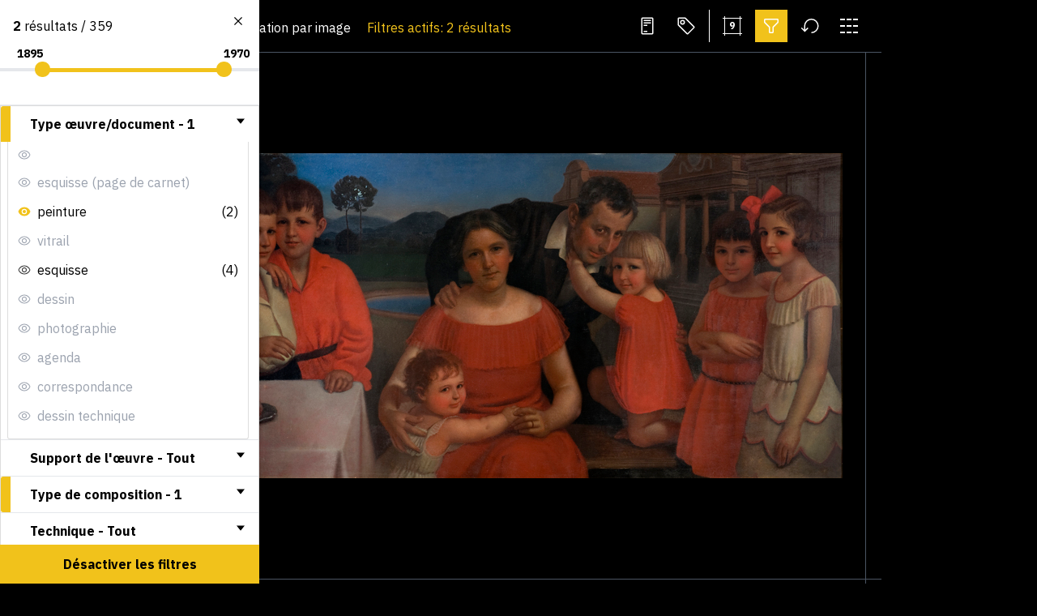

--- FILE ---
content_type: text/html; charset=utf-8
request_url: https://galerie.art-louisrivier.ch/show?action=show&composition_type%5B%5D=63&controller=explorer&display=0&explore_action=refresh&opened_attribute=work_type&sd=1694437223&work_type%5B%5D=43
body_size: 95721
content:
<!DOCTYPE html>
<html>
  <head>
    <title>Louis Rivier</title>
    <meta name="csrf-param" content="authenticity_token" />
<meta name="csrf-token" content="rRQfNCXpEsIWAkJX2uNSyJ+JdcUXOzd0q/RBYWgce9AcSY2lR9dpjcQv+LBcTZChbXADvhzvsgdVo9tFBRyhpg==" />
    
    <meta name="turbolinks-cache-control" content="no-cache">

    <link rel="stylesheet" href="https://cdn.jsdelivr.net/npm/tw-elements/dist/css/index.min.css" />
    <link rel="stylesheet" href="https://cdn.jsdelivr.net/npm/@fancyapps/fancybox@3.5.7/dist/jquery.fancybox.min.css">
    <link rel="stylesheet" media="all" href="/packs/css/application-4b551e7e.css" data-turbolinks-track="reload" />
    <script src="/packs/js/application-0ab7cd6768b6325e5555.js" data-turbolinks-track="reload"></script>
  </head>

  <body class="flex flex-col min-h-screen bg-black text-white">
    <header>
      <nav>
  <div id='navbar' class="max-w-4xl mx-auto border-b border-gray-600">
    <div class="pt-3 pb-3 flex flex-wrap items-center justify-between">
      <!-- dropdown menu -->
      <div class="flex justify-start">
        <div class="relative">
            <div  class="relative z-10 block px-2 ">
              <div class="menu menu-closed py-2 px-2 hover:bg-gray-500 cursor-pointer">
                <svg class="w-5 h-5" fill="currentColor" viewBox="0 0 32 32" xmlns="http://www.w3.org/2000/svg">
                  <path d="M4 6h24v2H4zm0 18h24v2H4zm0-12h24v2H4zm0 6h24v2H4z" style="fill-opacity:1"/>
                  <path data-name="&lt;Transparent Rectangle&gt;" style="fill:none" d="M0 0h32v32H0z"/>
                </svg>
              </div>
              <div class="menu menu-opened hidden flex bg-gray-500 py-2 px-2">
                <svg class="w-5 h-5" fill="currentColor" viewBox="0 0 32 32" xmlns="http://www.w3.org/2000/svg">
                  <path style="fill-opacity:1" d="M24 9.4 22.6 8 16 14.6 9.4 8 8 9.4l6.6 6.6L8 22.6 9.4 24l6.6-6.6 6.6 6.6 1.4-1.4-6.6-6.6L24 9.4z"/>
                  <path style="fill:none" d="M0 0h32v32H0z"/>
                </svg>
              </div>
            </div>
            <div class="menu-items menu-opened absolute left-2 w-48 shadow-xl z-20 bg-gray-500 hidden">
              
              <a class="block px-4 py-2 hover:text-gray-400 hover:bg-black" href="/about">À propos</a>
            </div>
        </div>
        <div id="filters_navbar">
          
        </div>
          <div class="mt-2 ml-5">
            Consultation par image
            
            
          </div>

          <div class="mt-2 ml-5 text-orange">
            Filtres actifs: 2 résultats
          </div>
      </div>

      <div class="flex flex-row items-center justify-end mr-5">
          <div id="sheet-explorer" class="flex flex-row">
            <div title="Fiche de l&#39;œuvre" class="py-2 px-2 hover:bg-gray-500 cursor-pointer
            ">
              <a href="/sheets/43?action=show&amp;composition_type%5B%5D=63&amp;controller=explorer&amp;display=0&amp;filter_results_count=2&amp;filters_on=true&amp;sd=1768260215&amp;work_type%5B%5D=43">
                <svg class="w-6 h-6" fill="currentColor" xmlns="http://www.w3.org/2000/svg" viewBox="0 0 32 32" alt="Fiche de l'œuvre">
                  <path d="M10 6h12v2H10zM10 10h12v2H10zM10 24h6v2h-6zM10 14h6v2h-6z" style="fill:#fff;fill-opacity:1"/>
                  <path d="M24 30H8a2.002 2.002 0 0 1-2-2V4a2.002 2.002 0 0 1 2-2h16a2.002 2.002 0 0 1 2 2v24a2.002 2.002 0 0 1-2 2ZM8 4v24h16V4Z" style="fill:#fff;fill-opacity:1"/>
                  <path data-name="&lt;Transparent Rectangle&gt;" style="fill:none" d="M0 0h32v32H0z"/>
                </svg>
</a>            </div>
            <div title="Mots-clés de l&#39;œuvre" class="mx-2 py-2 px-2 hover:bg-gray-500 cursor-pointer
            ">
              <a href="/keywords/43?action=show&amp;composition_type%5B%5D=63&amp;controller=explorer&amp;display=0&amp;filter_results_count=2&amp;filters_on=true&amp;sd=1768260215&amp;work_type%5B%5D=43">
                <svg class="w-6 h-6" fill="currentColor" xmlns="http://www.w3.org/2000/svg" viewBox="0 0 32 32" alt="Mots-clés de l'œuvre">
                  <path d="M10 14a4 4 0 1 1 4-4 4.005 4.005 0 0 1-4 4Zm0-6a2 2 0 1 0 1.998 2.004A2.002 2.002 0 0 0 10 8Z" style="fill:#fff;fill-opacity:1"/>
                  <path d="M16.644 29.415 2.586 15.354A2 2 0 0 1 2 13.941V4a2 2 0 0 1 2-2h9.941a2 2 0 0 1 1.414.586l14.06 14.058a2 2 0 0 1 0 2.828l-9.943 9.943a2 2 0 0 1-2.829 0ZM4 4v9.942L18.058 28 28 18.058 13.942 4Z" style="fill:#fff;fill-opacity:1"/>
                  <path data-name="&lt;Transparent Rectangle&gt;" style="fill:none" d="M0 0h32v32H0z"/>
                </svg>
</a>            </div>
            <div class="border-l border-white h-10">
            </div>
          </div>


        <div class="flex flex-row justify-end">
            <a href="/show?action=show&amp;composition_type%5B%5D=63&amp;controller=explorer&amp;display=0&amp;explore_action=zoom&amp;sd=1694437223&amp;work_type%5B%5D=43">
                <div title="Afficher 9 images" class="ml-2 mr-1 py-2 px-2 hover:bg-gray-500 cursor-pointer">
                  <svg width="24px" height="24px" viewBox="0 0 24 24" version="1.1" xmlns="http://www.w3.org/2000/svg" xmlns:xlink="http://www.w3.org/1999/xlink">
                    <g id="Icone-grille-9" stroke="none" stroke-width="1" fill="none" fill-rule="evenodd">
                        <line x1="2.5" y1="0.5" x2="2.5" y2="23.5" id="Line-Copy" stroke="#FFFFFF" stroke-linecap="square"></line>
                        <line x1="0.5" y1="2.5" x2="23.5" y2="2.5" id="Line-2-Copy" stroke="#FFFFFF" stroke-linecap="square"></line>
                        <line x1="21.5" y1="0.5" x2="21.5" y2="23.5" id="Line-3-Copy" stroke="#FFFFFF" stroke-linecap="square"></line>
                        <line x1="23.5" y1="21.5" x2="0.5" y2="21.5" id="Line-4-Copy" stroke="#FFFFFF" stroke-linecap="square"></line>
                        <text id="9" font-family="IBMPlexSans-Bold, IBM Plex Sans" font-size="12" font-weight="bold" fill="#FFFFFF">
                            <tspan x="8.4" y="16">9</tspan>
                        </text>
                    </g>
                  </svg>
                </div>
</a>
          <div title="Afficher les filtres" class="mx-1 py-2 px-2
            filter-navbar hover:bg-gray-500 cursor-pointer
            bg-orange
            ">
              <svg class="w-6 h-6" fill="currentColor" xmlns="http://www.w3.org/2000/svg" viewBox="0 0 32 32" alt="Afficher les filtres">
                <path d="M18 28h-4a2 2 0 0 1-2-2v-7.59L4.59 11A2 2 0 0 1 4 9.59V6a2 2 0 0 1 2-2h20a2 2 0 0 1 2 2v3.59a2 2 0 0 1-.59 1.41L20 18.41V26a2 2 0 0 1-2 2ZM6 6v3.59l8 8V26h4v-8.41l8-8V6Z" style="fill-opacity:1"/>
                <path data-name="&lt;Transparent Rectangle&gt;" style="fill:none" d="M0 0h32v32H0z"/>
              </svg>
          </div>

            <div title="Voir d&#39;autres images aléatoires" class="mx-1 py-2 px-2 hover:bg-gray-500 cursor-pointer">
              <a href="/show?action=show&amp;composition_type%5B%5D=63&amp;controller=explorer&amp;display=0&amp;explore_action=refresh&amp;sd=1768260215&amp;work_type%5B%5D=43">
                <svg class="w-6 h-6" fill="currentColor" xmlns="http://www.w3.org/2000/svg" viewBox="0 0 32 32" alt="Voir d'autres images/mots-clés">
                  <path d="M18 28A12 12 0 1 0 6 16v6.2l-3.6-3.6L1 20l6 6 6-6-1.4-1.4L8 22.2V16a10 10 0 1 1 10 10Z" style="fill:#fff;fill-opacity:1"/>
                  <path data-name="&lt;Transparent Rectangle&gt;" style="fill:none" d="M0 0h32v32H0z"/>
                </svg>
</a>            </div>

            <div title="Consultation par mots-clés" class="ml-1 py-2 px-2 hover:bg-gray-500 cursor-pointer">
                <a href="/text_explorer">
                  <svg width="24px" height="24px" viewBox="0 0 24 24" version="1.1" xmlns="http://www.w3.org/2000/svg" xmlns:xlink="http://www.w3.org/1999/xlink">
                    <g id="grid-line" stroke="none" stroke-width="1" fill="none" fill-rule="evenodd">
                        <g id="Group-10" transform="translate(1.000000, 3.000000)" fill="#FFFFFF">
                            <rect id="Rectangle-Copy-17" x="8" y="0" width="6" height="2"></rect>
                            <rect id="Rectangle-Copy-20" x="8" y="8" width="6" height="2"></rect>
                            <rect id="Rectangle-Copy-23" x="8" y="16" width="6" height="2"></rect>
                            <rect id="Rectangle-Copy-19" x="16" y="0" width="6" height="2"></rect>
                            <rect id="Rectangle-Copy-21" x="16" y="8" width="6" height="2"></rect>
                            <rect id="Rectangle-Copy-24" x="16" y="16" width="6" height="2"></rect>
                            <rect id="Rectangle-Copy-18" x="0" y="0" width="6" height="2"></rect>
                            <rect id="Rectangle-Copy-22" x="0" y="8" width="6" height="2"></rect>
                            <rect id="Rectangle-Copy-25" x="0" y="16" width="6" height="2"></rect>
                        </g>
                    </g>
                  </svg>
</a>            </div>
        </div>
      </div>
    </div>
  </div>
</nav>

    </header>
    <main class="flex-auto">
      
<div class= "max-w-4xl mx-auto mb-5">
      <div class="flex justify-center">
        <div class="w-5 border-b border-gray-600">
        </div>

        <div class="w-full border-l border-r border-gray-600">
          <div class="flex justify-center items-center py-5 border-b border-gray-600" style="height:650px">
            <div class="show-image">
  <a href="/sheets/43?action=show&amp;composition_type%5B%5D=63&amp;controller=explorer&amp;display=0&amp;filter_results_count=2&amp;filters_on=true&amp;sd=1768260215&amp;work_type%5B%5D=43">
      <div class="m-2">
        <img alt="Portrait de famille" src="/rails/active_storage/representations/redirect/eyJfcmFpbHMiOnsibWVzc2FnZSI6IkJBaHBBdU1DIiwiZXhwIjpudWxsLCJwdXIiOiJibG9iX2lkIn19--510b4146b4e95eef3b46e5ed73f1ff0e8355c4d9/eyJfcmFpbHMiOnsibWVzc2FnZSI6IkJBaDdCem9MWm05eWJXRjBTU0lJYW5CbkJqb0dSVlE2QzNKbGMybDZaVWtpRERnd01IZzJNREFHT3daVSIsImV4cCI6bnVsbCwicHVyIjoidmFyaWF0aW9uIn19--ae3c58fc41cb0bea81293dadbb62d80fb4d7b514/Portrait%20de%20famille_Arnaud%20Meylan.jpg" />
      </div>
</a></div>

          </div>
        </div>

        <div class="w-5 border-b border-gray-600">
        </div>
      </div>
      <div class="flex justify-center ">
        <div class="w-5"></div>
        <div class="border-r border-l border-gray-600 w-full h-12"></div>
        <div class="w-5"></div>
      </div>

  <div id="side_filters" class="side-filters fixed top-0 left-0 z-10 w-80 h-full shadow-md bg-white absolute
    ">
    <div class="bg-white text-black">
  <div class="flex justify-between p-4">
    <div class="flex justify-start mt-1">
      <span class="font-bold">
        2</span>&nbsp;résultats / 359
    </div>
    <div class="flex justify-end">
      <div class="close-filter cursor-pointer">
          <svg class="w-5 h-5" fill="currentColor" viewBox="0 0 32 32">
            <path d="M24 9.4 22.6 8 16 14.6 9.4 8 8 9.4l6.6 6.6L8 22.6 9.4 24l6.6-6.6 6.6 6.6 1.4-1.4-6.6-6.6L24 9.4z" style="fill:#000;fill-opacity:1"/>
            <path style="fill:none" d="M0 0h32v32H0z"/>
          </svg>
      </div>
    </div>
  </div>


  <div class="border-b py-5 relative">
    <div class="border-2 top-6 w-full absolute"></div>
    <div id="slider-range" class=""></div>
    <input id="min" readonly="readonly" class="no-focus text-sm font-bold" type="text" name="min_period">
    <input id="max" readonly="readonly" class="no-focus text-sm font-bold" type="text" name="max_period">
  </div>

  <div class="filters ui-widget-content">
    <ul id="accordion" class="">
        <li id="filter_work_type" class="descriptor-filter is-opened border-b">
          <div class="text-sm overflow-hidden text-ellipsis whitespace-nowrap hover:bg-orange cursor-pointer">
            <div class="flex justify-between">
              <div class="flex justify-start ">
                <div id="work_type_indicator" class="pl-1 pr-2
                  bg-orange
                ">
                </div>
                <div class="font-bold py-3 ml-6">
                  Type œuvre/document -
                  <span id="work_type_count">
                    1
                  </span>
                </div>
              </div>
              <div class="flex justify-end">
                <div class="caret-entity cursor-pointer pt-2 mr-3">
                  <div class="work_type">
                    <svg class="w-5 h-5" fill="currentColor" xmlns="http://www.w3.org/2000/svg" viewBox="0 0 32 32">
                      <path d="m24 12-8 10-8-10z"/>
                      <path style="fill:none" d="M0 0h32v32H0z"/>
                    </svg>
                  </div>
                  <div class="hidden work_type">
                    <svg class="w-5 h-5" fill="currentColor" xmlns="http://www.w3.org/2000/svg" viewBox="0 0 32 32">
                        <path d="m12 8 10 8-10 8z"/>
                        <path style="fill:none" d="M0 0h32v32H0z"/>
                    </svg>
                  </div>
                </div>
              </div>
            </div>
          </div>
          <ul class="relative ml-2 mr-3">
              <li id="1274" class="relative">
                  <div class="flex items-center justify-between pr-3">
                    <div class="flex items-center py-2 pl-3">
                      <div class="mr-2 text-gray-400">
                        <svg class="w-4 h-4" fill="currentColor" xmlns="http://www.w3.org/2000/svg" viewBox="0 0 32 32">
                          <path d="M30.94 15.66A16.69 16.69 0 0 0 16 5 16.69 16.69 0 0 0 1.06 15.66a1 1 0 0 0 0 .68A16.69 16.69 0 0 0 16 27a16.69 16.69 0 0 0 14.94-10.66 1 1 0 0 0 0-.68ZM16 25c-5.3 0-10.9-3.93-12.93-9C5.1 10.93 10.7 7 16 7s10.9 3.93 12.93 9C26.9 21.07 21.3 25 16 25Z"/><path d="M16 10a6 6 0 1 0 6 6 6 6 0 0 0-6-6Zm0 10a4 4 0 1 1 4-4 4 4 0 0 1-4 4Z"/>
                          <path data-name="&lt;Transparent Rectangle&gt;" style="fill:none" d="M0 0h32v32H0z"/>
                        </svg>
                      </div>
                      <div class="text-gray-400" %>
                        
                      </div>
                    </div>
                  </div>
              </li>
              <li id="62" class="relative">
                  <div class="flex items-center justify-between pr-3">
                    <div class="flex items-center py-2 pl-3">
                      <div class="mr-2 text-gray-400">
                        <svg class="w-4 h-4" fill="currentColor" xmlns="http://www.w3.org/2000/svg" viewBox="0 0 32 32">
                          <path d="M30.94 15.66A16.69 16.69 0 0 0 16 5 16.69 16.69 0 0 0 1.06 15.66a1 1 0 0 0 0 .68A16.69 16.69 0 0 0 16 27a16.69 16.69 0 0 0 14.94-10.66 1 1 0 0 0 0-.68ZM16 25c-5.3 0-10.9-3.93-12.93-9C5.1 10.93 10.7 7 16 7s10.9 3.93 12.93 9C26.9 21.07 21.3 25 16 25Z"/><path d="M16 10a6 6 0 1 0 6 6 6 6 0 0 0-6-6Zm0 10a4 4 0 1 1 4-4 4 4 0 0 1-4 4Z"/>
                          <path data-name="&lt;Transparent Rectangle&gt;" style="fill:none" d="M0 0h32v32H0z"/>
                        </svg>
                      </div>
                      <div class="text-gray-400" %>
                        esquisse (page de carnet)
                      </div>
                    </div>
                  </div>
              </li>
              <li id="43" class="relative">
                  <a href="/show?action=show&amp;composition_type%5B%5D=63&amp;controller=explorer&amp;display=0&amp;explore_action=refresh&amp;opened_attribute=work_type&amp;sd=1694437223">
                    <div class="flex items-center justify-between pr-3 hover:bg-gray-100">
                      <div class="flex items-center py-2 pl-3 hover:text-black ">
                        <div class="mr-2">
                            <svg class="w-4 h-4" fill="currentColor" viewBox="0 0 32 32" xmlns="http://www.w3.org/2000/svg">
                              <circle cx="16" cy="16" r="4" style="fill:#F1C21B;fill-opacity:1"/>
                              <path d="M30.94 15.66A16.69 16.69 0 0 0 16 5 16.69 16.69 0 0 0 1.06 15.66a1 1 0 0 0 0 .68A16.69 16.69 0 0 0 16 27a16.69 16.69 0 0 0 14.94-10.66 1 1 0 0 0 0-.68ZM16 22.5a6.5 6.5 0 1 1 6.5-6.5 6.51 6.51 0 0 1-6.5 6.5Z" style="fill:#F1C21B;fill-opacity:1"/>
                            </svg>
                        </div>
                        <div class="text-black">
                          peinture
                        </div>
                      </div>
                      <div class="text-black">
                        (2)
                      </div>
                    </div>
</a>              </li>
              <li id="11" class="relative">
                  <div class="flex items-center justify-between pr-3">
                    <div class="flex items-center py-2 pl-3">
                      <div class="mr-2 text-gray-400">
                        <svg class="w-4 h-4" fill="currentColor" xmlns="http://www.w3.org/2000/svg" viewBox="0 0 32 32">
                          <path d="M30.94 15.66A16.69 16.69 0 0 0 16 5 16.69 16.69 0 0 0 1.06 15.66a1 1 0 0 0 0 .68A16.69 16.69 0 0 0 16 27a16.69 16.69 0 0 0 14.94-10.66 1 1 0 0 0 0-.68ZM16 25c-5.3 0-10.9-3.93-12.93-9C5.1 10.93 10.7 7 16 7s10.9 3.93 12.93 9C26.9 21.07 21.3 25 16 25Z"/><path d="M16 10a6 6 0 1 0 6 6 6 6 0 0 0-6-6Zm0 10a4 4 0 1 1 4-4 4 4 0 0 1-4 4Z"/>
                          <path data-name="&lt;Transparent Rectangle&gt;" style="fill:none" d="M0 0h32v32H0z"/>
                        </svg>
                      </div>
                      <div class="text-gray-400" %>
                        vitrail
                      </div>
                    </div>
                  </div>
              </li>
              <li id="8" class="relative">
                  <a href="/show?action=show&amp;composition_type%5B%5D=63&amp;controller=explorer&amp;display=0&amp;explore_action=refresh&amp;opened_attribute=work_type&amp;sd=1694437223&amp;work_type%5B%5D=43&amp;work_type%5B%5D=8">
                    <div class="flex items-center justify-between pr-3 hover:bg-gray-100">
                      <div class="flex items-center py-2 pl-3 hover:text-black ">
                        <div class="mr-2">
                            <svg class="w-4 h-4" fill="currentColor" xmlns="http://www.w3.org/2000/svg" viewBox="0 0 32 32">
                              <path d="M30.94 15.66A16.69 16.69 0 0 0 16 5 16.69 16.69 0 0 0 1.06 15.66a1 1 0 0 0 0 .68A16.69 16.69 0 0 0 16 27a16.69 16.69 0 0 0 14.94-10.66 1 1 0 0 0 0-.68ZM16 25c-5.3 0-10.9-3.93-12.93-9C5.1 10.93 10.7 7 16 7s10.9 3.93 12.93 9C26.9 21.07 21.3 25 16 25Z"/><path d="M16 10a6 6 0 1 0 6 6 6 6 0 0 0-6-6Zm0 10a4 4 0 1 1 4-4 4 4 0 0 1-4 4Z"/>
                              <path data-name="&lt;Transparent Rectangle&gt;" style="fill:none" d="M0 0h32v32H0z"/>
                            </svg>
                        </div>
                        <div class="text-black">
                          esquisse
                        </div>
                      </div>
                      <div class="text-black">
                        (4)
                      </div>
                    </div>
</a>              </li>
              <li id="7" class="relative">
                  <div class="flex items-center justify-between pr-3">
                    <div class="flex items-center py-2 pl-3">
                      <div class="mr-2 text-gray-400">
                        <svg class="w-4 h-4" fill="currentColor" xmlns="http://www.w3.org/2000/svg" viewBox="0 0 32 32">
                          <path d="M30.94 15.66A16.69 16.69 0 0 0 16 5 16.69 16.69 0 0 0 1.06 15.66a1 1 0 0 0 0 .68A16.69 16.69 0 0 0 16 27a16.69 16.69 0 0 0 14.94-10.66 1 1 0 0 0 0-.68ZM16 25c-5.3 0-10.9-3.93-12.93-9C5.1 10.93 10.7 7 16 7s10.9 3.93 12.93 9C26.9 21.07 21.3 25 16 25Z"/><path d="M16 10a6 6 0 1 0 6 6 6 6 0 0 0-6-6Zm0 10a4 4 0 1 1 4-4 4 4 0 0 1-4 4Z"/>
                          <path data-name="&lt;Transparent Rectangle&gt;" style="fill:none" d="M0 0h32v32H0z"/>
                        </svg>
                      </div>
                      <div class="text-gray-400" %>
                        dessin
                      </div>
                    </div>
                  </div>
              </li>
              <li id="17" class="relative">
                  <div class="flex items-center justify-between pr-3">
                    <div class="flex items-center py-2 pl-3">
                      <div class="mr-2 text-gray-400">
                        <svg class="w-4 h-4" fill="currentColor" xmlns="http://www.w3.org/2000/svg" viewBox="0 0 32 32">
                          <path d="M30.94 15.66A16.69 16.69 0 0 0 16 5 16.69 16.69 0 0 0 1.06 15.66a1 1 0 0 0 0 .68A16.69 16.69 0 0 0 16 27a16.69 16.69 0 0 0 14.94-10.66 1 1 0 0 0 0-.68ZM16 25c-5.3 0-10.9-3.93-12.93-9C5.1 10.93 10.7 7 16 7s10.9 3.93 12.93 9C26.9 21.07 21.3 25 16 25Z"/><path d="M16 10a6 6 0 1 0 6 6 6 6 0 0 0-6-6Zm0 10a4 4 0 1 1 4-4 4 4 0 0 1-4 4Z"/>
                          <path data-name="&lt;Transparent Rectangle&gt;" style="fill:none" d="M0 0h32v32H0z"/>
                        </svg>
                      </div>
                      <div class="text-gray-400" %>
                        photographie
                      </div>
                    </div>
                  </div>
              </li>
              <li id="16" class="relative">
                  <div class="flex items-center justify-between pr-3">
                    <div class="flex items-center py-2 pl-3">
                      <div class="mr-2 text-gray-400">
                        <svg class="w-4 h-4" fill="currentColor" xmlns="http://www.w3.org/2000/svg" viewBox="0 0 32 32">
                          <path d="M30.94 15.66A16.69 16.69 0 0 0 16 5 16.69 16.69 0 0 0 1.06 15.66a1 1 0 0 0 0 .68A16.69 16.69 0 0 0 16 27a16.69 16.69 0 0 0 14.94-10.66 1 1 0 0 0 0-.68ZM16 25c-5.3 0-10.9-3.93-12.93-9C5.1 10.93 10.7 7 16 7s10.9 3.93 12.93 9C26.9 21.07 21.3 25 16 25Z"/><path d="M16 10a6 6 0 1 0 6 6 6 6 0 0 0-6-6Zm0 10a4 4 0 1 1 4-4 4 4 0 0 1-4 4Z"/>
                          <path data-name="&lt;Transparent Rectangle&gt;" style="fill:none" d="M0 0h32v32H0z"/>
                        </svg>
                      </div>
                      <div class="text-gray-400" %>
                        agenda
                      </div>
                    </div>
                  </div>
              </li>
              <li id="14" class="relative">
                  <div class="flex items-center justify-between pr-3">
                    <div class="flex items-center py-2 pl-3">
                      <div class="mr-2 text-gray-400">
                        <svg class="w-4 h-4" fill="currentColor" xmlns="http://www.w3.org/2000/svg" viewBox="0 0 32 32">
                          <path d="M30.94 15.66A16.69 16.69 0 0 0 16 5 16.69 16.69 0 0 0 1.06 15.66a1 1 0 0 0 0 .68A16.69 16.69 0 0 0 16 27a16.69 16.69 0 0 0 14.94-10.66 1 1 0 0 0 0-.68ZM16 25c-5.3 0-10.9-3.93-12.93-9C5.1 10.93 10.7 7 16 7s10.9 3.93 12.93 9C26.9 21.07 21.3 25 16 25Z"/><path d="M16 10a6 6 0 1 0 6 6 6 6 0 0 0-6-6Zm0 10a4 4 0 1 1 4-4 4 4 0 0 1-4 4Z"/>
                          <path data-name="&lt;Transparent Rectangle&gt;" style="fill:none" d="M0 0h32v32H0z"/>
                        </svg>
                      </div>
                      <div class="text-gray-400" %>
                        correspondance
                      </div>
                    </div>
                  </div>
              </li>
              <li id="189" class="relative">
                  <div class="flex items-center justify-between pr-3">
                    <div class="flex items-center py-2 pl-3">
                      <div class="mr-2 text-gray-400">
                        <svg class="w-4 h-4" fill="currentColor" xmlns="http://www.w3.org/2000/svg" viewBox="0 0 32 32">
                          <path d="M30.94 15.66A16.69 16.69 0 0 0 16 5 16.69 16.69 0 0 0 1.06 15.66a1 1 0 0 0 0 .68A16.69 16.69 0 0 0 16 27a16.69 16.69 0 0 0 14.94-10.66 1 1 0 0 0 0-.68ZM16 25c-5.3 0-10.9-3.93-12.93-9C5.1 10.93 10.7 7 16 7s10.9 3.93 12.93 9C26.9 21.07 21.3 25 16 25Z"/><path d="M16 10a6 6 0 1 0 6 6 6 6 0 0 0-6-6Zm0 10a4 4 0 1 1 4-4 4 4 0 0 1-4 4Z"/>
                          <path data-name="&lt;Transparent Rectangle&gt;" style="fill:none" d="M0 0h32v32H0z"/>
                        </svg>
                      </div>
                      <div class="text-gray-400" %>
                        dessin technique
                      </div>
                    </div>
                  </div>
              </li>
              <li id="99" class="relative">
                  <div class="flex items-center justify-between pr-3">
                    <div class="flex items-center py-2 pl-3">
                      <div class="mr-2 text-gray-400">
                        <svg class="w-4 h-4" fill="currentColor" xmlns="http://www.w3.org/2000/svg" viewBox="0 0 32 32">
                          <path d="M30.94 15.66A16.69 16.69 0 0 0 16 5 16.69 16.69 0 0 0 1.06 15.66a1 1 0 0 0 0 .68A16.69 16.69 0 0 0 16 27a16.69 16.69 0 0 0 14.94-10.66 1 1 0 0 0 0-.68ZM16 25c-5.3 0-10.9-3.93-12.93-9C5.1 10.93 10.7 7 16 7s10.9 3.93 12.93 9C26.9 21.07 21.3 25 16 25Z"/><path d="M16 10a6 6 0 1 0 6 6 6 6 0 0 0-6-6Zm0 10a4 4 0 1 1 4-4 4 4 0 0 1-4 4Z"/>
                          <path data-name="&lt;Transparent Rectangle&gt;" style="fill:none" d="M0 0h32v32H0z"/>
                        </svg>
                      </div>
                      <div class="text-gray-400" %>
                        peinture murale
                      </div>
                    </div>
                  </div>
              </li>
              <li id="611" class="relative">
                  <div class="flex items-center justify-between pr-3">
                    <div class="flex items-center py-2 pl-3">
                      <div class="mr-2 text-gray-400">
                        <svg class="w-4 h-4" fill="currentColor" xmlns="http://www.w3.org/2000/svg" viewBox="0 0 32 32">
                          <path d="M30.94 15.66A16.69 16.69 0 0 0 16 5 16.69 16.69 0 0 0 1.06 15.66a1 1 0 0 0 0 .68A16.69 16.69 0 0 0 16 27a16.69 16.69 0 0 0 14.94-10.66 1 1 0 0 0 0-.68ZM16 25c-5.3 0-10.9-3.93-12.93-9C5.1 10.93 10.7 7 16 7s10.9 3.93 12.93 9C26.9 21.07 21.3 25 16 25Z"/><path d="M16 10a6 6 0 1 0 6 6 6 6 0 0 0-6-6Zm0 10a4 4 0 1 1 4-4 4 4 0 0 1-4 4Z"/>
                          <path data-name="&lt;Transparent Rectangle&gt;" style="fill:none" d="M0 0h32v32H0z"/>
                        </svg>
                      </div>
                      <div class="text-gray-400" %>
                        croquis
                      </div>
                    </div>
                  </div>
              </li>
              <li id="993" class="relative">
                  <div class="flex items-center justify-between pr-3">
                    <div class="flex items-center py-2 pl-3">
                      <div class="mr-2 text-gray-400">
                        <svg class="w-4 h-4" fill="currentColor" xmlns="http://www.w3.org/2000/svg" viewBox="0 0 32 32">
                          <path d="M30.94 15.66A16.69 16.69 0 0 0 16 5 16.69 16.69 0 0 0 1.06 15.66a1 1 0 0 0 0 .68A16.69 16.69 0 0 0 16 27a16.69 16.69 0 0 0 14.94-10.66 1 1 0 0 0 0-.68ZM16 25c-5.3 0-10.9-3.93-12.93-9C5.1 10.93 10.7 7 16 7s10.9 3.93 12.93 9C26.9 21.07 21.3 25 16 25Z"/><path d="M16 10a6 6 0 1 0 6 6 6 6 0 0 0-6-6Zm0 10a4 4 0 1 1 4-4 4 4 0 0 1-4 4Z"/>
                          <path data-name="&lt;Transparent Rectangle&gt;" style="fill:none" d="M0 0h32v32H0z"/>
                        </svg>
                      </div>
                      <div class="text-gray-400" %>
                        illustration
                      </div>
                    </div>
                  </div>
              </li>
              <li id="1215" class="relative">
                  <div class="flex items-center justify-between pr-3">
                    <div class="flex items-center py-2 pl-3">
                      <div class="mr-2 text-gray-400">
                        <svg class="w-4 h-4" fill="currentColor" xmlns="http://www.w3.org/2000/svg" viewBox="0 0 32 32">
                          <path d="M30.94 15.66A16.69 16.69 0 0 0 16 5 16.69 16.69 0 0 0 1.06 15.66a1 1 0 0 0 0 .68A16.69 16.69 0 0 0 16 27a16.69 16.69 0 0 0 14.94-10.66 1 1 0 0 0 0-.68ZM16 25c-5.3 0-10.9-3.93-12.93-9C5.1 10.93 10.7 7 16 7s10.9 3.93 12.93 9C26.9 21.07 21.3 25 16 25Z"/><path d="M16 10a6 6 0 1 0 6 6 6 6 0 0 0-6-6Zm0 10a4 4 0 1 1 4-4 4 4 0 0 1-4 4Z"/>
                          <path data-name="&lt;Transparent Rectangle&gt;" style="fill:none" d="M0 0h32v32H0z"/>
                        </svg>
                      </div>
                      <div class="text-gray-400" %>
                        maquette
                      </div>
                    </div>
                  </div>
              </li>
              <li id="1226" class="relative">
                  <div class="flex items-center justify-between pr-3">
                    <div class="flex items-center py-2 pl-3">
                      <div class="mr-2 text-gray-400">
                        <svg class="w-4 h-4" fill="currentColor" xmlns="http://www.w3.org/2000/svg" viewBox="0 0 32 32">
                          <path d="M30.94 15.66A16.69 16.69 0 0 0 16 5 16.69 16.69 0 0 0 1.06 15.66a1 1 0 0 0 0 .68A16.69 16.69 0 0 0 16 27a16.69 16.69 0 0 0 14.94-10.66 1 1 0 0 0 0-.68ZM16 25c-5.3 0-10.9-3.93-12.93-9C5.1 10.93 10.7 7 16 7s10.9 3.93 12.93 9C26.9 21.07 21.3 25 16 25Z"/><path d="M16 10a6 6 0 1 0 6 6 6 6 0 0 0-6-6Zm0 10a4 4 0 1 1 4-4 4 4 0 0 1-4 4Z"/>
                          <path data-name="&lt;Transparent Rectangle&gt;" style="fill:none" d="M0 0h32v32H0z"/>
                        </svg>
                      </div>
                      <div class="text-gray-400" %>
                        aquarelle
                      </div>
                    </div>
                  </div>
              </li>
          </ul>
        </li>
        <li id="filter_medium" class="descriptor-filter  border-b">
          <div class="text-sm overflow-hidden text-ellipsis whitespace-nowrap hover:bg-orange cursor-pointer">
            <div class="flex justify-between">
              <div class="flex justify-start ">
                <div id="medium_indicator" class="pl-1 pr-2
                  
                ">
                </div>
                <div class="font-bold py-3 ml-6">
                  Support de l&#39;œuvre -
                  <span id="medium_count">
                    Tout
                  </span>
                </div>
              </div>
              <div class="flex justify-end">
                <div class="caret-entity cursor-pointer pt-2 mr-3">
                  <div class="medium">
                    <svg class="w-5 h-5" fill="currentColor" xmlns="http://www.w3.org/2000/svg" viewBox="0 0 32 32">
                      <path d="m24 12-8 10-8-10z"/>
                      <path style="fill:none" d="M0 0h32v32H0z"/>
                    </svg>
                  </div>
                  <div class="hidden medium">
                    <svg class="w-5 h-5" fill="currentColor" xmlns="http://www.w3.org/2000/svg" viewBox="0 0 32 32">
                        <path d="m12 8 10 8-10 8z"/>
                        <path style="fill:none" d="M0 0h32v32H0z"/>
                    </svg>
                  </div>
                </div>
              </div>
            </div>
          </div>
          <ul class="relative ml-2 mr-3">
              <li id="26" class="relative">
                  <div class="flex items-center justify-between pr-3">
                    <div class="flex items-center py-2 pl-3">
                      <div class="mr-2 text-gray-400">
                        <svg class="w-4 h-4" fill="currentColor" xmlns="http://www.w3.org/2000/svg" viewBox="0 0 32 32">
                          <path d="M30.94 15.66A16.69 16.69 0 0 0 16 5 16.69 16.69 0 0 0 1.06 15.66a1 1 0 0 0 0 .68A16.69 16.69 0 0 0 16 27a16.69 16.69 0 0 0 14.94-10.66 1 1 0 0 0 0-.68ZM16 25c-5.3 0-10.9-3.93-12.93-9C5.1 10.93 10.7 7 16 7s10.9 3.93 12.93 9C26.9 21.07 21.3 25 16 25Z"/><path d="M16 10a6 6 0 1 0 6 6 6 6 0 0 0-6-6Zm0 10a4 4 0 1 1 4-4 4 4 0 0 1-4 4Z"/>
                          <path data-name="&lt;Transparent Rectangle&gt;" style="fill:none" d="M0 0h32v32H0z"/>
                        </svg>
                      </div>
                      <div class="text-gray-400" %>
                        papier
                      </div>
                    </div>
                  </div>
              </li>
              <li id="24" class="relative">
                  <div class="flex items-center justify-between pr-3">
                    <div class="flex items-center py-2 pl-3">
                      <div class="mr-2 text-gray-400">
                        <svg class="w-4 h-4" fill="currentColor" xmlns="http://www.w3.org/2000/svg" viewBox="0 0 32 32">
                          <path d="M30.94 15.66A16.69 16.69 0 0 0 16 5 16.69 16.69 0 0 0 1.06 15.66a1 1 0 0 0 0 .68A16.69 16.69 0 0 0 16 27a16.69 16.69 0 0 0 14.94-10.66 1 1 0 0 0 0-.68ZM16 25c-5.3 0-10.9-3.93-12.93-9C5.1 10.93 10.7 7 16 7s10.9 3.93 12.93 9C26.9 21.07 21.3 25 16 25Z"/><path d="M16 10a6 6 0 1 0 6 6 6 6 0 0 0-6-6Zm0 10a4 4 0 1 1 4-4 4 4 0 0 1-4 4Z"/>
                          <path data-name="&lt;Transparent Rectangle&gt;" style="fill:none" d="M0 0h32v32H0z"/>
                        </svg>
                      </div>
                      <div class="text-gray-400" %>
                        toile
                      </div>
                    </div>
                  </div>
              </li>
              <li id="219" class="relative">
                  <a href="/show?action=show&amp;composition_type%5B%5D=63&amp;controller=explorer&amp;display=0&amp;explore_action=refresh&amp;medium%5B%5D=219&amp;opened_attribute=medium&amp;sd=1694437223&amp;work_type%5B%5D=43">
                    <div class="flex items-center justify-between pr-3 hover:bg-gray-100">
                      <div class="flex items-center py-2 pl-3 hover:text-black ">
                        <div class="mr-2">
                            <svg class="w-4 h-4" fill="currentColor" xmlns="http://www.w3.org/2000/svg" viewBox="0 0 32 32">
                              <path d="M30.94 15.66A16.69 16.69 0 0 0 16 5 16.69 16.69 0 0 0 1.06 15.66a1 1 0 0 0 0 .68A16.69 16.69 0 0 0 16 27a16.69 16.69 0 0 0 14.94-10.66 1 1 0 0 0 0-.68ZM16 25c-5.3 0-10.9-3.93-12.93-9C5.1 10.93 10.7 7 16 7s10.9 3.93 12.93 9C26.9 21.07 21.3 25 16 25Z"/><path d="M16 10a6 6 0 1 0 6 6 6 6 0 0 0-6-6Zm0 10a4 4 0 1 1 4-4 4 4 0 0 1-4 4Z"/>
                              <path data-name="&lt;Transparent Rectangle&gt;" style="fill:none" d="M0 0h32v32H0z"/>
                            </svg>
                        </div>
                        <div class="text-black">
                          papier collé sur un support rigide
                        </div>
                      </div>
                      <div class="text-black">
                        (1)
                      </div>
                    </div>
</a>              </li>
              <li id="25" class="relative">
                  <a href="/show?action=show&amp;composition_type%5B%5D=63&amp;controller=explorer&amp;display=0&amp;explore_action=refresh&amp;medium%5B%5D=25&amp;opened_attribute=medium&amp;sd=1694437223&amp;work_type%5B%5D=43">
                    <div class="flex items-center justify-between pr-3 hover:bg-gray-100">
                      <div class="flex items-center py-2 pl-3 hover:text-black ">
                        <div class="mr-2">
                            <svg class="w-4 h-4" fill="currentColor" xmlns="http://www.w3.org/2000/svg" viewBox="0 0 32 32">
                              <path d="M30.94 15.66A16.69 16.69 0 0 0 16 5 16.69 16.69 0 0 0 1.06 15.66a1 1 0 0 0 0 .68A16.69 16.69 0 0 0 16 27a16.69 16.69 0 0 0 14.94-10.66 1 1 0 0 0 0-.68ZM16 25c-5.3 0-10.9-3.93-12.93-9C5.1 10.93 10.7 7 16 7s10.9 3.93 12.93 9C26.9 21.07 21.3 25 16 25Z"/><path d="M16 10a6 6 0 1 0 6 6 6 6 0 0 0-6-6Zm0 10a4 4 0 1 1 4-4 4 4 0 0 1-4 4Z"/>
                              <path data-name="&lt;Transparent Rectangle&gt;" style="fill:none" d="M0 0h32v32H0z"/>
                            </svg>
                        </div>
                        <div class="text-black">
                          bois 
                        </div>
                      </div>
                      <div class="text-black">
                        (1)
                      </div>
                    </div>
</a>              </li>
              <li id="231" class="relative">
                  <div class="flex items-center justify-between pr-3">
                    <div class="flex items-center py-2 pl-3">
                      <div class="mr-2 text-gray-400">
                        <svg class="w-4 h-4" fill="currentColor" xmlns="http://www.w3.org/2000/svg" viewBox="0 0 32 32">
                          <path d="M30.94 15.66A16.69 16.69 0 0 0 16 5 16.69 16.69 0 0 0 1.06 15.66a1 1 0 0 0 0 .68A16.69 16.69 0 0 0 16 27a16.69 16.69 0 0 0 14.94-10.66 1 1 0 0 0 0-.68ZM16 25c-5.3 0-10.9-3.93-12.93-9C5.1 10.93 10.7 7 16 7s10.9 3.93 12.93 9C26.9 21.07 21.3 25 16 25Z"/><path d="M16 10a6 6 0 1 0 6 6 6 6 0 0 0-6-6Zm0 10a4 4 0 1 1 4-4 4 4 0 0 1-4 4Z"/>
                          <path data-name="&lt;Transparent Rectangle&gt;" style="fill:none" d="M0 0h32v32H0z"/>
                        </svg>
                      </div>
                      <div class="text-gray-400" %>
                        carton
                      </div>
                    </div>
                  </div>
              </li>
              <li id="166" class="relative">
                  <div class="flex items-center justify-between pr-3">
                    <div class="flex items-center py-2 pl-3">
                      <div class="mr-2 text-gray-400">
                        <svg class="w-4 h-4" fill="currentColor" xmlns="http://www.w3.org/2000/svg" viewBox="0 0 32 32">
                          <path d="M30.94 15.66A16.69 16.69 0 0 0 16 5 16.69 16.69 0 0 0 1.06 15.66a1 1 0 0 0 0 .68A16.69 16.69 0 0 0 16 27a16.69 16.69 0 0 0 14.94-10.66 1 1 0 0 0 0-.68ZM16 25c-5.3 0-10.9-3.93-12.93-9C5.1 10.93 10.7 7 16 7s10.9 3.93 12.93 9C26.9 21.07 21.3 25 16 25Z"/><path d="M16 10a6 6 0 1 0 6 6 6 6 0 0 0-6-6Zm0 10a4 4 0 1 1 4-4 4 4 0 0 1-4 4Z"/>
                          <path data-name="&lt;Transparent Rectangle&gt;" style="fill:none" d="M0 0h32v32H0z"/>
                        </svg>
                      </div>
                      <div class="text-gray-400" %>
                        panneaux insérés dans des boiseries
                      </div>
                    </div>
                  </div>
              </li>
              <li id="297" class="relative">
                  <div class="flex items-center justify-between pr-3">
                    <div class="flex items-center py-2 pl-3">
                      <div class="mr-2 text-gray-400">
                        <svg class="w-4 h-4" fill="currentColor" xmlns="http://www.w3.org/2000/svg" viewBox="0 0 32 32">
                          <path d="M30.94 15.66A16.69 16.69 0 0 0 16 5 16.69 16.69 0 0 0 1.06 15.66a1 1 0 0 0 0 .68A16.69 16.69 0 0 0 16 27a16.69 16.69 0 0 0 14.94-10.66 1 1 0 0 0 0-.68ZM16 25c-5.3 0-10.9-3.93-12.93-9C5.1 10.93 10.7 7 16 7s10.9 3.93 12.93 9C26.9 21.07 21.3 25 16 25Z"/><path d="M16 10a6 6 0 1 0 6 6 6 6 0 0 0-6-6Zm0 10a4 4 0 1 1 4-4 4 4 0 0 1-4 4Z"/>
                          <path data-name="&lt;Transparent Rectangle&gt;" style="fill:none" d="M0 0h32v32H0z"/>
                        </svg>
                      </div>
                      <div class="text-gray-400" %>
                        panneau
                      </div>
                    </div>
                  </div>
              </li>
              <li id="298" class="relative">
                  <div class="flex items-center justify-between pr-3">
                    <div class="flex items-center py-2 pl-3">
                      <div class="mr-2 text-gray-400">
                        <svg class="w-4 h-4" fill="currentColor" xmlns="http://www.w3.org/2000/svg" viewBox="0 0 32 32">
                          <path d="M30.94 15.66A16.69 16.69 0 0 0 16 5 16.69 16.69 0 0 0 1.06 15.66a1 1 0 0 0 0 .68A16.69 16.69 0 0 0 16 27a16.69 16.69 0 0 0 14.94-10.66 1 1 0 0 0 0-.68ZM16 25c-5.3 0-10.9-3.93-12.93-9C5.1 10.93 10.7 7 16 7s10.9 3.93 12.93 9C26.9 21.07 21.3 25 16 25Z"/><path d="M16 10a6 6 0 1 0 6 6 6 6 0 0 0-6-6Zm0 10a4 4 0 1 1 4-4 4 4 0 0 1-4 4Z"/>
                          <path data-name="&lt;Transparent Rectangle&gt;" style="fill:none" d="M0 0h32v32H0z"/>
                        </svg>
                      </div>
                      <div class="text-gray-400" %>
                        panneau de bois
                      </div>
                    </div>
                  </div>
              </li>
              <li id="348" class="relative">
                  <div class="flex items-center justify-between pr-3">
                    <div class="flex items-center py-2 pl-3">
                      <div class="mr-2 text-gray-400">
                        <svg class="w-4 h-4" fill="currentColor" xmlns="http://www.w3.org/2000/svg" viewBox="0 0 32 32">
                          <path d="M30.94 15.66A16.69 16.69 0 0 0 16 5 16.69 16.69 0 0 0 1.06 15.66a1 1 0 0 0 0 .68A16.69 16.69 0 0 0 16 27a16.69 16.69 0 0 0 14.94-10.66 1 1 0 0 0 0-.68ZM16 25c-5.3 0-10.9-3.93-12.93-9C5.1 10.93 10.7 7 16 7s10.9 3.93 12.93 9C26.9 21.07 21.3 25 16 25Z"/><path d="M16 10a6 6 0 1 0 6 6 6 6 0 0 0-6-6Zm0 10a4 4 0 1 1 4-4 4 4 0 0 1-4 4Z"/>
                          <path data-name="&lt;Transparent Rectangle&gt;" style="fill:none" d="M0 0h32v32H0z"/>
                        </svg>
                      </div>
                      <div class="text-gray-400" %>
                        mur préparé
                      </div>
                    </div>
                  </div>
              </li>
              <li id="521" class="relative">
                  <div class="flex items-center justify-between pr-3">
                    <div class="flex items-center py-2 pl-3">
                      <div class="mr-2 text-gray-400">
                        <svg class="w-4 h-4" fill="currentColor" xmlns="http://www.w3.org/2000/svg" viewBox="0 0 32 32">
                          <path d="M30.94 15.66A16.69 16.69 0 0 0 16 5 16.69 16.69 0 0 0 1.06 15.66a1 1 0 0 0 0 .68A16.69 16.69 0 0 0 16 27a16.69 16.69 0 0 0 14.94-10.66 1 1 0 0 0 0-.68ZM16 25c-5.3 0-10.9-3.93-12.93-9C5.1 10.93 10.7 7 16 7s10.9 3.93 12.93 9C26.9 21.07 21.3 25 16 25Z"/><path d="M16 10a6 6 0 1 0 6 6 6 6 0 0 0-6-6Zm0 10a4 4 0 1 1 4-4 4 4 0 0 1-4 4Z"/>
                          <path data-name="&lt;Transparent Rectangle&gt;" style="fill:none" d="M0 0h32v32H0z"/>
                        </svg>
                      </div>
                      <div class="text-gray-400" %>
                        papier collé sur carton
                      </div>
                    </div>
                  </div>
              </li>
              <li id="542" class="relative">
                  <div class="flex items-center justify-between pr-3">
                    <div class="flex items-center py-2 pl-3">
                      <div class="mr-2 text-gray-400">
                        <svg class="w-4 h-4" fill="currentColor" xmlns="http://www.w3.org/2000/svg" viewBox="0 0 32 32">
                          <path d="M30.94 15.66A16.69 16.69 0 0 0 16 5 16.69 16.69 0 0 0 1.06 15.66a1 1 0 0 0 0 .68A16.69 16.69 0 0 0 16 27a16.69 16.69 0 0 0 14.94-10.66 1 1 0 0 0 0-.68ZM16 25c-5.3 0-10.9-3.93-12.93-9C5.1 10.93 10.7 7 16 7s10.9 3.93 12.93 9C26.9 21.07 21.3 25 16 25Z"/><path d="M16 10a6 6 0 1 0 6 6 6 6 0 0 0-6-6Zm0 10a4 4 0 1 1 4-4 4 4 0 0 1-4 4Z"/>
                          <path data-name="&lt;Transparent Rectangle&gt;" style="fill:none" d="M0 0h32v32H0z"/>
                        </svg>
                      </div>
                      <div class="text-gray-400" %>
                        papier collé sur pavatex
                      </div>
                    </div>
                  </div>
              </li>
              <li id="659" class="relative">
                  <div class="flex items-center justify-between pr-3">
                    <div class="flex items-center py-2 pl-3">
                      <div class="mr-2 text-gray-400">
                        <svg class="w-4 h-4" fill="currentColor" xmlns="http://www.w3.org/2000/svg" viewBox="0 0 32 32">
                          <path d="M30.94 15.66A16.69 16.69 0 0 0 16 5 16.69 16.69 0 0 0 1.06 15.66a1 1 0 0 0 0 .68A16.69 16.69 0 0 0 16 27a16.69 16.69 0 0 0 14.94-10.66 1 1 0 0 0 0-.68ZM16 25c-5.3 0-10.9-3.93-12.93-9C5.1 10.93 10.7 7 16 7s10.9 3.93 12.93 9C26.9 21.07 21.3 25 16 25Z"/><path d="M16 10a6 6 0 1 0 6 6 6 6 0 0 0-6-6Zm0 10a4 4 0 1 1 4-4 4 4 0 0 1-4 4Z"/>
                          <path data-name="&lt;Transparent Rectangle&gt;" style="fill:none" d="M0 0h32v32H0z"/>
                        </svg>
                      </div>
                      <div class="text-gray-400" %>
                        papier fortement grainé
                      </div>
                    </div>
                  </div>
              </li>
              <li id="661" class="relative">
                  <div class="flex items-center justify-between pr-3">
                    <div class="flex items-center py-2 pl-3">
                      <div class="mr-2 text-gray-400">
                        <svg class="w-4 h-4" fill="currentColor" xmlns="http://www.w3.org/2000/svg" viewBox="0 0 32 32">
                          <path d="M30.94 15.66A16.69 16.69 0 0 0 16 5 16.69 16.69 0 0 0 1.06 15.66a1 1 0 0 0 0 .68A16.69 16.69 0 0 0 16 27a16.69 16.69 0 0 0 14.94-10.66 1 1 0 0 0 0-.68ZM16 25c-5.3 0-10.9-3.93-12.93-9C5.1 10.93 10.7 7 16 7s10.9 3.93 12.93 9C26.9 21.07 21.3 25 16 25Z"/><path d="M16 10a6 6 0 1 0 6 6 6 6 0 0 0-6-6Zm0 10a4 4 0 1 1 4-4 4 4 0 0 1-4 4Z"/>
                          <path data-name="&lt;Transparent Rectangle&gt;" style="fill:none" d="M0 0h32v32H0z"/>
                        </svg>
                      </div>
                      <div class="text-gray-400" %>
                        papier crème
                      </div>
                    </div>
                  </div>
              </li>
              <li id="1168" class="relative">
                  <div class="flex items-center justify-between pr-3">
                    <div class="flex items-center py-2 pl-3">
                      <div class="mr-2 text-gray-400">
                        <svg class="w-4 h-4" fill="currentColor" xmlns="http://www.w3.org/2000/svg" viewBox="0 0 32 32">
                          <path d="M30.94 15.66A16.69 16.69 0 0 0 16 5 16.69 16.69 0 0 0 1.06 15.66a1 1 0 0 0 0 .68A16.69 16.69 0 0 0 16 27a16.69 16.69 0 0 0 14.94-10.66 1 1 0 0 0 0-.68ZM16 25c-5.3 0-10.9-3.93-12.93-9C5.1 10.93 10.7 7 16 7s10.9 3.93 12.93 9C26.9 21.07 21.3 25 16 25Z"/><path d="M16 10a6 6 0 1 0 6 6 6 6 0 0 0-6-6Zm0 10a4 4 0 1 1 4-4 4 4 0 0 1-4 4Z"/>
                          <path data-name="&lt;Transparent Rectangle&gt;" style="fill:none" d="M0 0h32v32H0z"/>
                        </svg>
                      </div>
                      <div class="text-gray-400" %>
                        toile marouflée sur panneau de bois
                      </div>
                    </div>
                  </div>
              </li>
              <li id="1131" class="relative">
                  <div class="flex items-center justify-between pr-3">
                    <div class="flex items-center py-2 pl-3">
                      <div class="mr-2 text-gray-400">
                        <svg class="w-4 h-4" fill="currentColor" xmlns="http://www.w3.org/2000/svg" viewBox="0 0 32 32">
                          <path d="M30.94 15.66A16.69 16.69 0 0 0 16 5 16.69 16.69 0 0 0 1.06 15.66a1 1 0 0 0 0 .68A16.69 16.69 0 0 0 16 27a16.69 16.69 0 0 0 14.94-10.66 1 1 0 0 0 0-.68ZM16 25c-5.3 0-10.9-3.93-12.93-9C5.1 10.93 10.7 7 16 7s10.9 3.93 12.93 9C26.9 21.07 21.3 25 16 25Z"/><path d="M16 10a6 6 0 1 0 6 6 6 6 0 0 0-6-6Zm0 10a4 4 0 1 1 4-4 4 4 0 0 1-4 4Z"/>
                          <path data-name="&lt;Transparent Rectangle&gt;" style="fill:none" d="M0 0h32v32H0z"/>
                        </svg>
                      </div>
                      <div class="text-gray-400" %>
                        toile collée sur un support rigide
                      </div>
                    </div>
                  </div>
              </li>
              <li id="1206" class="relative">
                  <div class="flex items-center justify-between pr-3">
                    <div class="flex items-center py-2 pl-3">
                      <div class="mr-2 text-gray-400">
                        <svg class="w-4 h-4" fill="currentColor" xmlns="http://www.w3.org/2000/svg" viewBox="0 0 32 32">
                          <path d="M30.94 15.66A16.69 16.69 0 0 0 16 5 16.69 16.69 0 0 0 1.06 15.66a1 1 0 0 0 0 .68A16.69 16.69 0 0 0 16 27a16.69 16.69 0 0 0 14.94-10.66 1 1 0 0 0 0-.68ZM16 25c-5.3 0-10.9-3.93-12.93-9C5.1 10.93 10.7 7 16 7s10.9 3.93 12.93 9C26.9 21.07 21.3 25 16 25Z"/><path d="M16 10a6 6 0 1 0 6 6 6 6 0 0 0-6-6Zm0 10a4 4 0 1 1 4-4 4 4 0 0 1-4 4Z"/>
                          <path data-name="&lt;Transparent Rectangle&gt;" style="fill:none" d="M0 0h32v32H0z"/>
                        </svg>
                      </div>
                      <div class="text-gray-400" %>
                        panneau de contreplaqué
                      </div>
                    </div>
                  </div>
              </li>
              <li id="1251" class="relative">
                  <div class="flex items-center justify-between pr-3">
                    <div class="flex items-center py-2 pl-3">
                      <div class="mr-2 text-gray-400">
                        <svg class="w-4 h-4" fill="currentColor" xmlns="http://www.w3.org/2000/svg" viewBox="0 0 32 32">
                          <path d="M30.94 15.66A16.69 16.69 0 0 0 16 5 16.69 16.69 0 0 0 1.06 15.66a1 1 0 0 0 0 .68A16.69 16.69 0 0 0 16 27a16.69 16.69 0 0 0 14.94-10.66 1 1 0 0 0 0-.68ZM16 25c-5.3 0-10.9-3.93-12.93-9C5.1 10.93 10.7 7 16 7s10.9 3.93 12.93 9C26.9 21.07 21.3 25 16 25Z"/><path d="M16 10a6 6 0 1 0 6 6 6 6 0 0 0-6-6Zm0 10a4 4 0 1 1 4-4 4 4 0 0 1-4 4Z"/>
                          <path data-name="&lt;Transparent Rectangle&gt;" style="fill:none" d="M0 0h32v32H0z"/>
                        </svg>
                      </div>
                      <div class="text-gray-400" %>
                        papier java fort
                      </div>
                    </div>
                  </div>
              </li>
              <li id="1269" class="relative">
                  <div class="flex items-center justify-between pr-3">
                    <div class="flex items-center py-2 pl-3">
                      <div class="mr-2 text-gray-400">
                        <svg class="w-4 h-4" fill="currentColor" xmlns="http://www.w3.org/2000/svg" viewBox="0 0 32 32">
                          <path d="M30.94 15.66A16.69 16.69 0 0 0 16 5 16.69 16.69 0 0 0 1.06 15.66a1 1 0 0 0 0 .68A16.69 16.69 0 0 0 16 27a16.69 16.69 0 0 0 14.94-10.66 1 1 0 0 0 0-.68ZM16 25c-5.3 0-10.9-3.93-12.93-9C5.1 10.93 10.7 7 16 7s10.9 3.93 12.93 9C26.9 21.07 21.3 25 16 25Z"/><path d="M16 10a6 6 0 1 0 6 6 6 6 0 0 0-6-6Zm0 10a4 4 0 1 1 4-4 4 4 0 0 1-4 4Z"/>
                          <path data-name="&lt;Transparent Rectangle&gt;" style="fill:none" d="M0 0h32v32H0z"/>
                        </svg>
                      </div>
                      <div class="text-gray-400" %>
                        toile marouflée sur carton
                      </div>
                    </div>
                  </div>
              </li>
              <li id="1271" class="relative">
                  <div class="flex items-center justify-between pr-3">
                    <div class="flex items-center py-2 pl-3">
                      <div class="mr-2 text-gray-400">
                        <svg class="w-4 h-4" fill="currentColor" xmlns="http://www.w3.org/2000/svg" viewBox="0 0 32 32">
                          <path d="M30.94 15.66A16.69 16.69 0 0 0 16 5 16.69 16.69 0 0 0 1.06 15.66a1 1 0 0 0 0 .68A16.69 16.69 0 0 0 16 27a16.69 16.69 0 0 0 14.94-10.66 1 1 0 0 0 0-.68ZM16 25c-5.3 0-10.9-3.93-12.93-9C5.1 10.93 10.7 7 16 7s10.9 3.93 12.93 9C26.9 21.07 21.3 25 16 25Z"/><path d="M16 10a6 6 0 1 0 6 6 6 6 0 0 0-6-6Zm0 10a4 4 0 1 1 4-4 4 4 0 0 1-4 4Z"/>
                          <path data-name="&lt;Transparent Rectangle&gt;" style="fill:none" d="M0 0h32v32H0z"/>
                        </svg>
                      </div>
                      <div class="text-gray-400" %>
                        papier vélin filigrané crème, contrecollé sur pavatex
                      </div>
                    </div>
                  </div>
              </li>
          </ul>
        </li>
        <li id="filter_composition_type" class="descriptor-filter  border-b">
          <div class="text-sm overflow-hidden text-ellipsis whitespace-nowrap hover:bg-orange cursor-pointer">
            <div class="flex justify-between">
              <div class="flex justify-start ">
                <div id="composition_type_indicator" class="pl-1 pr-2
                  bg-orange
                ">
                </div>
                <div class="font-bold py-3 ml-6">
                  Type de composition -
                  <span id="composition_type_count">
                    1
                  </span>
                </div>
              </div>
              <div class="flex justify-end">
                <div class="caret-entity cursor-pointer pt-2 mr-3">
                  <div class="composition_type">
                    <svg class="w-5 h-5" fill="currentColor" xmlns="http://www.w3.org/2000/svg" viewBox="0 0 32 32">
                      <path d="m24 12-8 10-8-10z"/>
                      <path style="fill:none" d="M0 0h32v32H0z"/>
                    </svg>
                  </div>
                  <div class="hidden composition_type">
                    <svg class="w-5 h-5" fill="currentColor" xmlns="http://www.w3.org/2000/svg" viewBox="0 0 32 32">
                        <path d="m12 8 10 8-10 8z"/>
                        <path style="fill:none" d="M0 0h32v32H0z"/>
                    </svg>
                  </div>
                </div>
              </div>
            </div>
          </div>
          <ul class="relative ml-2 mr-3">
              <li id="29" class="relative">
                  <div class="flex items-center justify-between pr-3">
                    <div class="flex items-center py-2 pl-3">
                      <div class="mr-2 text-gray-400">
                        <svg class="w-4 h-4" fill="currentColor" xmlns="http://www.w3.org/2000/svg" viewBox="0 0 32 32">
                          <path d="M30.94 15.66A16.69 16.69 0 0 0 16 5 16.69 16.69 0 0 0 1.06 15.66a1 1 0 0 0 0 .68A16.69 16.69 0 0 0 16 27a16.69 16.69 0 0 0 14.94-10.66 1 1 0 0 0 0-.68ZM16 25c-5.3 0-10.9-3.93-12.93-9C5.1 10.93 10.7 7 16 7s10.9 3.93 12.93 9C26.9 21.07 21.3 25 16 25Z"/><path d="M16 10a6 6 0 1 0 6 6 6 6 0 0 0-6-6Zm0 10a4 4 0 1 1 4-4 4 4 0 0 1-4 4Z"/>
                          <path data-name="&lt;Transparent Rectangle&gt;" style="fill:none" d="M0 0h32v32H0z"/>
                        </svg>
                      </div>
                      <div class="text-gray-400" %>
                        portrait
                      </div>
                    </div>
                  </div>
              </li>
              <li id="133" class="relative">
                  <div class="flex items-center justify-between pr-3">
                    <div class="flex items-center py-2 pl-3">
                      <div class="mr-2 text-gray-400">
                        <svg class="w-4 h-4" fill="currentColor" xmlns="http://www.w3.org/2000/svg" viewBox="0 0 32 32">
                          <path d="M30.94 15.66A16.69 16.69 0 0 0 16 5 16.69 16.69 0 0 0 1.06 15.66a1 1 0 0 0 0 .68A16.69 16.69 0 0 0 16 27a16.69 16.69 0 0 0 14.94-10.66 1 1 0 0 0 0-.68ZM16 25c-5.3 0-10.9-3.93-12.93-9C5.1 10.93 10.7 7 16 7s10.9 3.93 12.93 9C26.9 21.07 21.3 25 16 25Z"/><path d="M16 10a6 6 0 1 0 6 6 6 6 0 0 0-6-6Zm0 10a4 4 0 1 1 4-4 4 4 0 0 1-4 4Z"/>
                          <path data-name="&lt;Transparent Rectangle&gt;" style="fill:none" d="M0 0h32v32H0z"/>
                        </svg>
                      </div>
                      <div class="text-gray-400" %>
                        composition symbolique
                      </div>
                    </div>
                  </div>
              </li>
              <li id="63" class="relative">
                  <a href="/show?action=show&amp;controller=explorer&amp;display=0&amp;explore_action=refresh&amp;opened_attribute=composition_type&amp;sd=1694437223&amp;work_type%5B%5D=43">
                    <div class="flex items-center justify-between pr-3 hover:bg-gray-100">
                      <div class="flex items-center py-2 pl-3 hover:text-black ">
                        <div class="mr-2">
                            <svg class="w-4 h-4" fill="currentColor" viewBox="0 0 32 32" xmlns="http://www.w3.org/2000/svg">
                              <circle cx="16" cy="16" r="4" style="fill:#F1C21B;fill-opacity:1"/>
                              <path d="M30.94 15.66A16.69 16.69 0 0 0 16 5 16.69 16.69 0 0 0 1.06 15.66a1 1 0 0 0 0 .68A16.69 16.69 0 0 0 16 27a16.69 16.69 0 0 0 14.94-10.66 1 1 0 0 0 0-.68ZM16 22.5a6.5 6.5 0 1 1 6.5-6.5 6.51 6.51 0 0 1-6.5 6.5Z" style="fill:#F1C21B;fill-opacity:1"/>
                            </svg>
                        </div>
                        <div class="text-black">
                          portrait de groupe
                        </div>
                      </div>
                      <div class="text-black">
                        (2)
                      </div>
                    </div>
</a>              </li>
              <li id="100" class="relative">
                  <div class="flex items-center justify-between pr-3">
                    <div class="flex items-center py-2 pl-3">
                      <div class="mr-2 text-gray-400">
                        <svg class="w-4 h-4" fill="currentColor" xmlns="http://www.w3.org/2000/svg" viewBox="0 0 32 32">
                          <path d="M30.94 15.66A16.69 16.69 0 0 0 16 5 16.69 16.69 0 0 0 1.06 15.66a1 1 0 0 0 0 .68A16.69 16.69 0 0 0 16 27a16.69 16.69 0 0 0 14.94-10.66 1 1 0 0 0 0-.68ZM16 25c-5.3 0-10.9-3.93-12.93-9C5.1 10.93 10.7 7 16 7s10.9 3.93 12.93 9C26.9 21.07 21.3 25 16 25Z"/><path d="M16 10a6 6 0 1 0 6 6 6 6 0 0 0-6-6Zm0 10a4 4 0 1 1 4-4 4 4 0 0 1-4 4Z"/>
                          <path data-name="&lt;Transparent Rectangle&gt;" style="fill:none" d="M0 0h32v32H0z"/>
                        </svg>
                      </div>
                      <div class="text-gray-400" %>
                        composition religieuse
                      </div>
                    </div>
                  </div>
              </li>
              <li id="30" class="relative">
                  <div class="flex items-center justify-between pr-3">
                    <div class="flex items-center py-2 pl-3">
                      <div class="mr-2 text-gray-400">
                        <svg class="w-4 h-4" fill="currentColor" xmlns="http://www.w3.org/2000/svg" viewBox="0 0 32 32">
                          <path d="M30.94 15.66A16.69 16.69 0 0 0 16 5 16.69 16.69 0 0 0 1.06 15.66a1 1 0 0 0 0 .68A16.69 16.69 0 0 0 16 27a16.69 16.69 0 0 0 14.94-10.66 1 1 0 0 0 0-.68ZM16 25c-5.3 0-10.9-3.93-12.93-9C5.1 10.93 10.7 7 16 7s10.9 3.93 12.93 9C26.9 21.07 21.3 25 16 25Z"/><path d="M16 10a6 6 0 1 0 6 6 6 6 0 0 0-6-6Zm0 10a4 4 0 1 1 4-4 4 4 0 0 1-4 4Z"/>
                          <path data-name="&lt;Transparent Rectangle&gt;" style="fill:none" d="M0 0h32v32H0z"/>
                        </svg>
                      </div>
                      <div class="text-gray-400" %>
                        paysage
                      </div>
                    </div>
                  </div>
              </li>
              <li id="1099" class="relative">
                  <div class="flex items-center justify-between pr-3">
                    <div class="flex items-center py-2 pl-3">
                      <div class="mr-2 text-gray-400">
                        <svg class="w-4 h-4" fill="currentColor" xmlns="http://www.w3.org/2000/svg" viewBox="0 0 32 32">
                          <path d="M30.94 15.66A16.69 16.69 0 0 0 16 5 16.69 16.69 0 0 0 1.06 15.66a1 1 0 0 0 0 .68A16.69 16.69 0 0 0 16 27a16.69 16.69 0 0 0 14.94-10.66 1 1 0 0 0 0-.68ZM16 25c-5.3 0-10.9-3.93-12.93-9C5.1 10.93 10.7 7 16 7s10.9 3.93 12.93 9C26.9 21.07 21.3 25 16 25Z"/><path d="M16 10a6 6 0 1 0 6 6 6 6 0 0 0-6-6Zm0 10a4 4 0 1 1 4-4 4 4 0 0 1-4 4Z"/>
                          <path data-name="&lt;Transparent Rectangle&gt;" style="fill:none" d="M0 0h32v32H0z"/>
                        </svg>
                      </div>
                      <div class="text-gray-400" %>
                        étude
                      </div>
                    </div>
                  </div>
              </li>
              <li id="331" class="relative">
                  <div class="flex items-center justify-between pr-3">
                    <div class="flex items-center py-2 pl-3">
                      <div class="mr-2 text-gray-400">
                        <svg class="w-4 h-4" fill="currentColor" xmlns="http://www.w3.org/2000/svg" viewBox="0 0 32 32">
                          <path d="M30.94 15.66A16.69 16.69 0 0 0 16 5 16.69 16.69 0 0 0 1.06 15.66a1 1 0 0 0 0 .68A16.69 16.69 0 0 0 16 27a16.69 16.69 0 0 0 14.94-10.66 1 1 0 0 0 0-.68ZM16 25c-5.3 0-10.9-3.93-12.93-9C5.1 10.93 10.7 7 16 7s10.9 3.93 12.93 9C26.9 21.07 21.3 25 16 25Z"/><path d="M16 10a6 6 0 1 0 6 6 6 6 0 0 0-6-6Zm0 10a4 4 0 1 1 4-4 4 4 0 0 1-4 4Z"/>
                          <path data-name="&lt;Transparent Rectangle&gt;" style="fill:none" d="M0 0h32v32H0z"/>
                        </svg>
                      </div>
                      <div class="text-gray-400" %>
                        esquisse
                      </div>
                    </div>
                  </div>
              </li>
              <li id="299" class="relative">
                  <div class="flex items-center justify-between pr-3">
                    <div class="flex items-center py-2 pl-3">
                      <div class="mr-2 text-gray-400">
                        <svg class="w-4 h-4" fill="currentColor" xmlns="http://www.w3.org/2000/svg" viewBox="0 0 32 32">
                          <path d="M30.94 15.66A16.69 16.69 0 0 0 16 5 16.69 16.69 0 0 0 1.06 15.66a1 1 0 0 0 0 .68A16.69 16.69 0 0 0 16 27a16.69 16.69 0 0 0 14.94-10.66 1 1 0 0 0 0-.68ZM16 25c-5.3 0-10.9-3.93-12.93-9C5.1 10.93 10.7 7 16 7s10.9 3.93 12.93 9C26.9 21.07 21.3 25 16 25Z"/><path d="M16 10a6 6 0 1 0 6 6 6 6 0 0 0-6-6Zm0 10a4 4 0 1 1 4-4 4 4 0 0 1-4 4Z"/>
                          <path data-name="&lt;Transparent Rectangle&gt;" style="fill:none" d="M0 0h32v32H0z"/>
                        </svg>
                      </div>
                      <div class="text-gray-400" %>
                        autoportrait
                      </div>
                    </div>
                  </div>
              </li>
              <li id="339" class="relative">
                  <div class="flex items-center justify-between pr-3">
                    <div class="flex items-center py-2 pl-3">
                      <div class="mr-2 text-gray-400">
                        <svg class="w-4 h-4" fill="currentColor" xmlns="http://www.w3.org/2000/svg" viewBox="0 0 32 32">
                          <path d="M30.94 15.66A16.69 16.69 0 0 0 16 5 16.69 16.69 0 0 0 1.06 15.66a1 1 0 0 0 0 .68A16.69 16.69 0 0 0 16 27a16.69 16.69 0 0 0 14.94-10.66 1 1 0 0 0 0-.68ZM16 25c-5.3 0-10.9-3.93-12.93-9C5.1 10.93 10.7 7 16 7s10.9 3.93 12.93 9C26.9 21.07 21.3 25 16 25Z"/><path d="M16 10a6 6 0 1 0 6 6 6 6 0 0 0-6-6Zm0 10a4 4 0 1 1 4-4 4 4 0 0 1-4 4Z"/>
                          <path data-name="&lt;Transparent Rectangle&gt;" style="fill:none" d="M0 0h32v32H0z"/>
                        </svg>
                      </div>
                      <div class="text-gray-400" %>
                        composition allégorique
                      </div>
                    </div>
                  </div>
              </li>
              <li id="1035" class="relative">
                  <div class="flex items-center justify-between pr-3">
                    <div class="flex items-center py-2 pl-3">
                      <div class="mr-2 text-gray-400">
                        <svg class="w-4 h-4" fill="currentColor" xmlns="http://www.w3.org/2000/svg" viewBox="0 0 32 32">
                          <path d="M30.94 15.66A16.69 16.69 0 0 0 16 5 16.69 16.69 0 0 0 1.06 15.66a1 1 0 0 0 0 .68A16.69 16.69 0 0 0 16 27a16.69 16.69 0 0 0 14.94-10.66 1 1 0 0 0 0-.68ZM16 25c-5.3 0-10.9-3.93-12.93-9C5.1 10.93 10.7 7 16 7s10.9 3.93 12.93 9C26.9 21.07 21.3 25 16 25Z"/><path d="M16 10a6 6 0 1 0 6 6 6 6 0 0 0-6-6Zm0 10a4 4 0 1 1 4-4 4 4 0 0 1-4 4Z"/>
                          <path data-name="&lt;Transparent Rectangle&gt;" style="fill:none" d="M0 0h32v32H0z"/>
                        </svg>
                      </div>
                      <div class="text-gray-400" %>
                        nature morte
                      </div>
                    </div>
                  </div>
              </li>
              <li id="1043" class="relative">
                  <div class="flex items-center justify-between pr-3">
                    <div class="flex items-center py-2 pl-3">
                      <div class="mr-2 text-gray-400">
                        <svg class="w-4 h-4" fill="currentColor" xmlns="http://www.w3.org/2000/svg" viewBox="0 0 32 32">
                          <path d="M30.94 15.66A16.69 16.69 0 0 0 16 5 16.69 16.69 0 0 0 1.06 15.66a1 1 0 0 0 0 .68A16.69 16.69 0 0 0 16 27a16.69 16.69 0 0 0 14.94-10.66 1 1 0 0 0 0-.68ZM16 25c-5.3 0-10.9-3.93-12.93-9C5.1 10.93 10.7 7 16 7s10.9 3.93 12.93 9C26.9 21.07 21.3 25 16 25Z"/><path d="M16 10a6 6 0 1 0 6 6 6 6 0 0 0-6-6Zm0 10a4 4 0 1 1 4-4 4 4 0 0 1-4 4Z"/>
                          <path data-name="&lt;Transparent Rectangle&gt;" style="fill:none" d="M0 0h32v32H0z"/>
                        </svg>
                      </div>
                      <div class="text-gray-400" %>
                        maternité
                      </div>
                    </div>
                  </div>
              </li>
              <li id="1169" class="relative">
                  <div class="flex items-center justify-between pr-3">
                    <div class="flex items-center py-2 pl-3">
                      <div class="mr-2 text-gray-400">
                        <svg class="w-4 h-4" fill="currentColor" xmlns="http://www.w3.org/2000/svg" viewBox="0 0 32 32">
                          <path d="M30.94 15.66A16.69 16.69 0 0 0 16 5 16.69 16.69 0 0 0 1.06 15.66a1 1 0 0 0 0 .68A16.69 16.69 0 0 0 16 27a16.69 16.69 0 0 0 14.94-10.66 1 1 0 0 0 0-.68ZM16 25c-5.3 0-10.9-3.93-12.93-9C5.1 10.93 10.7 7 16 7s10.9 3.93 12.93 9C26.9 21.07 21.3 25 16 25Z"/><path d="M16 10a6 6 0 1 0 6 6 6 6 0 0 0-6-6Zm0 10a4 4 0 1 1 4-4 4 4 0 0 1-4 4Z"/>
                          <path data-name="&lt;Transparent Rectangle&gt;" style="fill:none" d="M0 0h32v32H0z"/>
                        </svg>
                      </div>
                      <div class="text-gray-400" %>
                        nu
                      </div>
                    </div>
                  </div>
              </li>
          </ul>
        </li>
        <li id="filter_technique" class="descriptor-filter  border-b">
          <div class="text-sm overflow-hidden text-ellipsis whitespace-nowrap hover:bg-orange cursor-pointer">
            <div class="flex justify-between">
              <div class="flex justify-start ">
                <div id="technique_indicator" class="pl-1 pr-2
                  
                ">
                </div>
                <div class="font-bold py-3 ml-6">
                  Technique -
                  <span id="technique_count">
                    Tout
                  </span>
                </div>
              </div>
              <div class="flex justify-end">
                <div class="caret-entity cursor-pointer pt-2 mr-3">
                  <div class="technique">
                    <svg class="w-5 h-5" fill="currentColor" xmlns="http://www.w3.org/2000/svg" viewBox="0 0 32 32">
                      <path d="m24 12-8 10-8-10z"/>
                      <path style="fill:none" d="M0 0h32v32H0z"/>
                    </svg>
                  </div>
                  <div class="hidden technique">
                    <svg class="w-5 h-5" fill="currentColor" xmlns="http://www.w3.org/2000/svg" viewBox="0 0 32 32">
                        <path d="m12 8 10 8-10 8z"/>
                        <path style="fill:none" d="M0 0h32v32H0z"/>
                    </svg>
                  </div>
                </div>
              </div>
            </div>
          </div>
          <ul class="relative ml-2 mr-3">
              <li id="1194" class="relative">
                  <div class="flex items-center justify-between pr-3">
                    <div class="flex items-center py-2 pl-3">
                      <div class="mr-2 text-gray-400">
                        <svg class="w-4 h-4" fill="currentColor" xmlns="http://www.w3.org/2000/svg" viewBox="0 0 32 32">
                          <path d="M30.94 15.66A16.69 16.69 0 0 0 16 5 16.69 16.69 0 0 0 1.06 15.66a1 1 0 0 0 0 .68A16.69 16.69 0 0 0 16 27a16.69 16.69 0 0 0 14.94-10.66 1 1 0 0 0 0-.68ZM16 25c-5.3 0-10.9-3.93-12.93-9C5.1 10.93 10.7 7 16 7s10.9 3.93 12.93 9C26.9 21.07 21.3 25 16 25Z"/><path d="M16 10a6 6 0 1 0 6 6 6 6 0 0 0-6-6Zm0 10a4 4 0 1 1 4-4 4 4 0 0 1-4 4Z"/>
                          <path data-name="&lt;Transparent Rectangle&gt;" style="fill:none" d="M0 0h32v32H0z"/>
                        </svg>
                      </div>
                      <div class="text-gray-400" %>
                        mine de plomb et crayons de couleur
                      </div>
                    </div>
                  </div>
              </li>
              <li id="87" class="relative">
                  <div class="flex items-center justify-between pr-3">
                    <div class="flex items-center py-2 pl-3">
                      <div class="mr-2 text-gray-400">
                        <svg class="w-4 h-4" fill="currentColor" xmlns="http://www.w3.org/2000/svg" viewBox="0 0 32 32">
                          <path d="M30.94 15.66A16.69 16.69 0 0 0 16 5 16.69 16.69 0 0 0 1.06 15.66a1 1 0 0 0 0 .68A16.69 16.69 0 0 0 16 27a16.69 16.69 0 0 0 14.94-10.66 1 1 0 0 0 0-.68ZM16 25c-5.3 0-10.9-3.93-12.93-9C5.1 10.93 10.7 7 16 7s10.9 3.93 12.93 9C26.9 21.07 21.3 25 16 25Z"/><path d="M16 10a6 6 0 1 0 6 6 6 6 0 0 0-6-6Zm0 10a4 4 0 1 1 4-4 4 4 0 0 1-4 4Z"/>
                          <path data-name="&lt;Transparent Rectangle&gt;" style="fill:none" d="M0 0h32v32H0z"/>
                        </svg>
                      </div>
                      <div class="text-gray-400" %>
                        mine de plomb
                      </div>
                    </div>
                  </div>
              </li>
              <li id="19" class="relative">
                  <div class="flex items-center justify-between pr-3">
                    <div class="flex items-center py-2 pl-3">
                      <div class="mr-2 text-gray-400">
                        <svg class="w-4 h-4" fill="currentColor" xmlns="http://www.w3.org/2000/svg" viewBox="0 0 32 32">
                          <path d="M30.94 15.66A16.69 16.69 0 0 0 16 5 16.69 16.69 0 0 0 1.06 15.66a1 1 0 0 0 0 .68A16.69 16.69 0 0 0 16 27a16.69 16.69 0 0 0 14.94-10.66 1 1 0 0 0 0-.68ZM16 25c-5.3 0-10.9-3.93-12.93-9C5.1 10.93 10.7 7 16 7s10.9 3.93 12.93 9C26.9 21.07 21.3 25 16 25Z"/><path d="M16 10a6 6 0 1 0 6 6 6 6 0 0 0-6-6Zm0 10a4 4 0 1 1 4-4 4 4 0 0 1-4 4Z"/>
                          <path data-name="&lt;Transparent Rectangle&gt;" style="fill:none" d="M0 0h32v32H0z"/>
                        </svg>
                      </div>
                      <div class="text-gray-400" %>
                        écriture
                      </div>
                    </div>
                  </div>
              </li>
              <li id="18" class="relative">
                  <div class="flex items-center justify-between pr-3">
                    <div class="flex items-center py-2 pl-3">
                      <div class="mr-2 text-gray-400">
                        <svg class="w-4 h-4" fill="currentColor" xmlns="http://www.w3.org/2000/svg" viewBox="0 0 32 32">
                          <path d="M30.94 15.66A16.69 16.69 0 0 0 16 5 16.69 16.69 0 0 0 1.06 15.66a1 1 0 0 0 0 .68A16.69 16.69 0 0 0 16 27a16.69 16.69 0 0 0 14.94-10.66 1 1 0 0 0 0-.68ZM16 25c-5.3 0-10.9-3.93-12.93-9C5.1 10.93 10.7 7 16 7s10.9 3.93 12.93 9C26.9 21.07 21.3 25 16 25Z"/><path d="M16 10a6 6 0 1 0 6 6 6 6 0 0 0-6-6Zm0 10a4 4 0 1 1 4-4 4 4 0 0 1-4 4Z"/>
                          <path data-name="&lt;Transparent Rectangle&gt;" style="fill:none" d="M0 0h32v32H0z"/>
                        </svg>
                      </div>
                      <div class="text-gray-400" %>
                        dessin
                      </div>
                    </div>
                  </div>
              </li>
              <li id="165" class="relative">
                  <div class="flex items-center justify-between pr-3">
                    <div class="flex items-center py-2 pl-3">
                      <div class="mr-2 text-gray-400">
                        <svg class="w-4 h-4" fill="currentColor" xmlns="http://www.w3.org/2000/svg" viewBox="0 0 32 32">
                          <path d="M30.94 15.66A16.69 16.69 0 0 0 16 5 16.69 16.69 0 0 0 1.06 15.66a1 1 0 0 0 0 .68A16.69 16.69 0 0 0 16 27a16.69 16.69 0 0 0 14.94-10.66 1 1 0 0 0 0-.68ZM16 25c-5.3 0-10.9-3.93-12.93-9C5.1 10.93 10.7 7 16 7s10.9 3.93 12.93 9C26.9 21.07 21.3 25 16 25Z"/><path d="M16 10a6 6 0 1 0 6 6 6 6 0 0 0-6-6Zm0 10a4 4 0 1 1 4-4 4 4 0 0 1-4 4Z"/>
                          <path data-name="&lt;Transparent Rectangle&gt;" style="fill:none" d="M0 0h32v32H0z"/>
                        </svg>
                      </div>
                      <div class="text-gray-400" %>
                        tempera à l’œuf
                      </div>
                    </div>
                  </div>
              </li>
              <li id="406" class="relative">
                  <div class="flex items-center justify-between pr-3">
                    <div class="flex items-center py-2 pl-3">
                      <div class="mr-2 text-gray-400">
                        <svg class="w-4 h-4" fill="currentColor" xmlns="http://www.w3.org/2000/svg" viewBox="0 0 32 32">
                          <path d="M30.94 15.66A16.69 16.69 0 0 0 16 5 16.69 16.69 0 0 0 1.06 15.66a1 1 0 0 0 0 .68A16.69 16.69 0 0 0 16 27a16.69 16.69 0 0 0 14.94-10.66 1 1 0 0 0 0-.68ZM16 25c-5.3 0-10.9-3.93-12.93-9C5.1 10.93 10.7 7 16 7s10.9 3.93 12.93 9C26.9 21.07 21.3 25 16 25Z"/><path d="M16 10a6 6 0 1 0 6 6 6 6 0 0 0-6-6Zm0 10a4 4 0 1 1 4-4 4 4 0 0 1-4 4Z"/>
                          <path data-name="&lt;Transparent Rectangle&gt;" style="fill:none" d="M0 0h32v32H0z"/>
                        </svg>
                      </div>
                      <div class="text-gray-400" %>
                        gouache
                      </div>
                    </div>
                  </div>
              </li>
              <li id="218" class="relative">
                  <a href="/show?action=show&amp;composition_type%5B%5D=63&amp;controller=explorer&amp;display=0&amp;explore_action=refresh&amp;opened_attribute=technique&amp;sd=1694437223&amp;technique%5B%5D=218&amp;work_type%5B%5D=43">
                    <div class="flex items-center justify-between pr-3 hover:bg-gray-100">
                      <div class="flex items-center py-2 pl-3 hover:text-black ">
                        <div class="mr-2">
                            <svg class="w-4 h-4" fill="currentColor" xmlns="http://www.w3.org/2000/svg" viewBox="0 0 32 32">
                              <path d="M30.94 15.66A16.69 16.69 0 0 0 16 5 16.69 16.69 0 0 0 1.06 15.66a1 1 0 0 0 0 .68A16.69 16.69 0 0 0 16 27a16.69 16.69 0 0 0 14.94-10.66 1 1 0 0 0 0-.68ZM16 25c-5.3 0-10.9-3.93-12.93-9C5.1 10.93 10.7 7 16 7s10.9 3.93 12.93 9C26.9 21.07 21.3 25 16 25Z"/><path d="M16 10a6 6 0 1 0 6 6 6 6 0 0 0-6-6Zm0 10a4 4 0 1 1 4-4 4 4 0 0 1-4 4Z"/>
                              <path data-name="&lt;Transparent Rectangle&gt;" style="fill:none" d="M0 0h32v32H0z"/>
                            </svg>
                        </div>
                        <div class="text-black">
                          procédé spécial
                        </div>
                      </div>
                      <div class="text-black">
                        (1)
                      </div>
                    </div>
</a>              </li>
              <li id="992" class="relative">
                  <div class="flex items-center justify-between pr-3">
                    <div class="flex items-center py-2 pl-3">
                      <div class="mr-2 text-gray-400">
                        <svg class="w-4 h-4" fill="currentColor" xmlns="http://www.w3.org/2000/svg" viewBox="0 0 32 32">
                          <path d="M30.94 15.66A16.69 16.69 0 0 0 16 5 16.69 16.69 0 0 0 1.06 15.66a1 1 0 0 0 0 .68A16.69 16.69 0 0 0 16 27a16.69 16.69 0 0 0 14.94-10.66 1 1 0 0 0 0-.68ZM16 25c-5.3 0-10.9-3.93-12.93-9C5.1 10.93 10.7 7 16 7s10.9 3.93 12.93 9C26.9 21.07 21.3 25 16 25Z"/><path d="M16 10a6 6 0 1 0 6 6 6 6 0 0 0-6-6Zm0 10a4 4 0 1 1 4-4 4 4 0 0 1-4 4Z"/>
                          <path data-name="&lt;Transparent Rectangle&gt;" style="fill:none" d="M0 0h32v32H0z"/>
                        </svg>
                      </div>
                      <div class="text-gray-400" %>
                        planche publicitaire
                      </div>
                    </div>
                  </div>
              </li>
              <li id="660" class="relative">
                  <div class="flex items-center justify-between pr-3">
                    <div class="flex items-center py-2 pl-3">
                      <div class="mr-2 text-gray-400">
                        <svg class="w-4 h-4" fill="currentColor" xmlns="http://www.w3.org/2000/svg" viewBox="0 0 32 32">
                          <path d="M30.94 15.66A16.69 16.69 0 0 0 16 5 16.69 16.69 0 0 0 1.06 15.66a1 1 0 0 0 0 .68A16.69 16.69 0 0 0 16 27a16.69 16.69 0 0 0 14.94-10.66 1 1 0 0 0 0-.68ZM16 25c-5.3 0-10.9-3.93-12.93-9C5.1 10.93 10.7 7 16 7s10.9 3.93 12.93 9C26.9 21.07 21.3 25 16 25Z"/><path d="M16 10a6 6 0 1 0 6 6 6 6 0 0 0-6-6Zm0 10a4 4 0 1 1 4-4 4 4 0 0 1-4 4Z"/>
                          <path data-name="&lt;Transparent Rectangle&gt;" style="fill:none" d="M0 0h32v32H0z"/>
                        </svg>
                      </div>
                      <div class="text-gray-400" %>
                        sanguine et craie noire
                      </div>
                    </div>
                  </div>
              </li>
              <li id="1186" class="relative">
                  <div class="flex items-center justify-between pr-3">
                    <div class="flex items-center py-2 pl-3">
                      <div class="mr-2 text-gray-400">
                        <svg class="w-4 h-4" fill="currentColor" xmlns="http://www.w3.org/2000/svg" viewBox="0 0 32 32">
                          <path d="M30.94 15.66A16.69 16.69 0 0 0 16 5 16.69 16.69 0 0 0 1.06 15.66a1 1 0 0 0 0 .68A16.69 16.69 0 0 0 16 27a16.69 16.69 0 0 0 14.94-10.66 1 1 0 0 0 0-.68ZM16 25c-5.3 0-10.9-3.93-12.93-9C5.1 10.93 10.7 7 16 7s10.9 3.93 12.93 9C26.9 21.07 21.3 25 16 25Z"/><path d="M16 10a6 6 0 1 0 6 6 6 6 0 0 0-6-6Zm0 10a4 4 0 1 1 4-4 4 4 0 0 1-4 4Z"/>
                          <path data-name="&lt;Transparent Rectangle&gt;" style="fill:none" d="M0 0h32v32H0z"/>
                        </svg>
                      </div>
                      <div class="text-gray-400" %>
                        pastel et gouache
                      </div>
                    </div>
                  </div>
              </li>
              <li id="1135" class="relative">
                  <div class="flex items-center justify-between pr-3">
                    <div class="flex items-center py-2 pl-3">
                      <div class="mr-2 text-gray-400">
                        <svg class="w-4 h-4" fill="currentColor" xmlns="http://www.w3.org/2000/svg" viewBox="0 0 32 32">
                          <path d="M30.94 15.66A16.69 16.69 0 0 0 16 5 16.69 16.69 0 0 0 1.06 15.66a1 1 0 0 0 0 .68A16.69 16.69 0 0 0 16 27a16.69 16.69 0 0 0 14.94-10.66 1 1 0 0 0 0-.68ZM16 25c-5.3 0-10.9-3.93-12.93-9C5.1 10.93 10.7 7 16 7s10.9 3.93 12.93 9C26.9 21.07 21.3 25 16 25Z"/><path d="M16 10a6 6 0 1 0 6 6 6 6 0 0 0-6-6Zm0 10a4 4 0 1 1 4-4 4 4 0 0 1-4 4Z"/>
                          <path data-name="&lt;Transparent Rectangle&gt;" style="fill:none" d="M0 0h32v32H0z"/>
                        </svg>
                      </div>
                      <div class="text-gray-400" %>
                        tempera
                      </div>
                    </div>
                  </div>
              </li>
              <li id="1018" class="relative">
                  <div class="flex items-center justify-between pr-3">
                    <div class="flex items-center py-2 pl-3">
                      <div class="mr-2 text-gray-400">
                        <svg class="w-4 h-4" fill="currentColor" xmlns="http://www.w3.org/2000/svg" viewBox="0 0 32 32">
                          <path d="M30.94 15.66A16.69 16.69 0 0 0 16 5 16.69 16.69 0 0 0 1.06 15.66a1 1 0 0 0 0 .68A16.69 16.69 0 0 0 16 27a16.69 16.69 0 0 0 14.94-10.66 1 1 0 0 0 0-.68ZM16 25c-5.3 0-10.9-3.93-12.93-9C5.1 10.93 10.7 7 16 7s10.9 3.93 12.93 9C26.9 21.07 21.3 25 16 25Z"/><path d="M16 10a6 6 0 1 0 6 6 6 6 0 0 0-6-6Zm0 10a4 4 0 1 1 4-4 4 4 0 0 1-4 4Z"/>
                          <path data-name="&lt;Transparent Rectangle&gt;" style="fill:none" d="M0 0h32v32H0z"/>
                        </svg>
                      </div>
                      <div class="text-gray-400" %>
                        crayon
                      </div>
                    </div>
                  </div>
              </li>
              <li id="811" class="relative">
                  <div class="flex items-center justify-between pr-3">
                    <div class="flex items-center py-2 pl-3">
                      <div class="mr-2 text-gray-400">
                        <svg class="w-4 h-4" fill="currentColor" xmlns="http://www.w3.org/2000/svg" viewBox="0 0 32 32">
                          <path d="M30.94 15.66A16.69 16.69 0 0 0 16 5 16.69 16.69 0 0 0 1.06 15.66a1 1 0 0 0 0 .68A16.69 16.69 0 0 0 16 27a16.69 16.69 0 0 0 14.94-10.66 1 1 0 0 0 0-.68ZM16 25c-5.3 0-10.9-3.93-12.93-9C5.1 10.93 10.7 7 16 7s10.9 3.93 12.93 9C26.9 21.07 21.3 25 16 25Z"/><path d="M16 10a6 6 0 1 0 6 6 6 6 0 0 0-6-6Zm0 10a4 4 0 1 1 4-4 4 4 0 0 1-4 4Z"/>
                          <path data-name="&lt;Transparent Rectangle&gt;" style="fill:none" d="M0 0h32v32H0z"/>
                        </svg>
                      </div>
                      <div class="text-gray-400" %>
                        photographie
                      </div>
                    </div>
                  </div>
              </li>
              <li id="819" class="relative">
                  <div class="flex items-center justify-between pr-3">
                    <div class="flex items-center py-2 pl-3">
                      <div class="mr-2 text-gray-400">
                        <svg class="w-4 h-4" fill="currentColor" xmlns="http://www.w3.org/2000/svg" viewBox="0 0 32 32">
                          <path d="M30.94 15.66A16.69 16.69 0 0 0 16 5 16.69 16.69 0 0 0 1.06 15.66a1 1 0 0 0 0 .68A16.69 16.69 0 0 0 16 27a16.69 16.69 0 0 0 14.94-10.66 1 1 0 0 0 0-.68ZM16 25c-5.3 0-10.9-3.93-12.93-9C5.1 10.93 10.7 7 16 7s10.9 3.93 12.93 9C26.9 21.07 21.3 25 16 25Z"/><path d="M16 10a6 6 0 1 0 6 6 6 6 0 0 0-6-6Zm0 10a4 4 0 1 1 4-4 4 4 0 0 1-4 4Z"/>
                          <path data-name="&lt;Transparent Rectangle&gt;" style="fill:none" d="M0 0h32v32H0z"/>
                        </svg>
                      </div>
                      <div class="text-gray-400" %>
                        encre
                      </div>
                    </div>
                  </div>
              </li>
              <li id="952" class="relative">
                  <div class="flex items-center justify-between pr-3">
                    <div class="flex items-center py-2 pl-3">
                      <div class="mr-2 text-gray-400">
                        <svg class="w-4 h-4" fill="currentColor" xmlns="http://www.w3.org/2000/svg" viewBox="0 0 32 32">
                          <path d="M30.94 15.66A16.69 16.69 0 0 0 16 5 16.69 16.69 0 0 0 1.06 15.66a1 1 0 0 0 0 .68A16.69 16.69 0 0 0 16 27a16.69 16.69 0 0 0 14.94-10.66 1 1 0 0 0 0-.68ZM16 25c-5.3 0-10.9-3.93-12.93-9C5.1 10.93 10.7 7 16 7s10.9 3.93 12.93 9C26.9 21.07 21.3 25 16 25Z"/><path d="M16 10a6 6 0 1 0 6 6 6 6 0 0 0-6-6Zm0 10a4 4 0 1 1 4-4 4 4 0 0 1-4 4Z"/>
                          <path data-name="&lt;Transparent Rectangle&gt;" style="fill:none" d="M0 0h32v32H0z"/>
                        </svg>
                      </div>
                      <div class="text-gray-400" %>
                        crayons de couleur
                      </div>
                    </div>
                  </div>
              </li>
              <li id="1200" class="relative">
                  <div class="flex items-center justify-between pr-3">
                    <div class="flex items-center py-2 pl-3">
                      <div class="mr-2 text-gray-400">
                        <svg class="w-4 h-4" fill="currentColor" xmlns="http://www.w3.org/2000/svg" viewBox="0 0 32 32">
                          <path d="M30.94 15.66A16.69 16.69 0 0 0 16 5 16.69 16.69 0 0 0 1.06 15.66a1 1 0 0 0 0 .68A16.69 16.69 0 0 0 16 27a16.69 16.69 0 0 0 14.94-10.66 1 1 0 0 0 0-.68ZM16 25c-5.3 0-10.9-3.93-12.93-9C5.1 10.93 10.7 7 16 7s10.9 3.93 12.93 9C26.9 21.07 21.3 25 16 25Z"/><path d="M16 10a6 6 0 1 0 6 6 6 6 0 0 0-6-6Zm0 10a4 4 0 1 1 4-4 4 4 0 0 1-4 4Z"/>
                          <path data-name="&lt;Transparent Rectangle&gt;" style="fill:none" d="M0 0h32v32H0z"/>
                        </svg>
                      </div>
                      <div class="text-gray-400" %>
                        vitrail
                      </div>
                    </div>
                  </div>
              </li>
              <li id="935" class="relative">
                  <div class="flex items-center justify-between pr-3">
                    <div class="flex items-center py-2 pl-3">
                      <div class="mr-2 text-gray-400">
                        <svg class="w-4 h-4" fill="currentColor" xmlns="http://www.w3.org/2000/svg" viewBox="0 0 32 32">
                          <path d="M30.94 15.66A16.69 16.69 0 0 0 16 5 16.69 16.69 0 0 0 1.06 15.66a1 1 0 0 0 0 .68A16.69 16.69 0 0 0 16 27a16.69 16.69 0 0 0 14.94-10.66 1 1 0 0 0 0-.68ZM16 25c-5.3 0-10.9-3.93-12.93-9C5.1 10.93 10.7 7 16 7s10.9 3.93 12.93 9C26.9 21.07 21.3 25 16 25Z"/><path d="M16 10a6 6 0 1 0 6 6 6 6 0 0 0-6-6Zm0 10a4 4 0 1 1 4-4 4 4 0 0 1-4 4Z"/>
                          <path data-name="&lt;Transparent Rectangle&gt;" style="fill:none" d="M0 0h32v32H0z"/>
                        </svg>
                      </div>
                      <div class="text-gray-400" %>
                        détrempe et peinture dorée
                      </div>
                    </div>
                  </div>
              </li>
              <li id="1217" class="relative">
                  <div class="flex items-center justify-between pr-3">
                    <div class="flex items-center py-2 pl-3">
                      <div class="mr-2 text-gray-400">
                        <svg class="w-4 h-4" fill="currentColor" xmlns="http://www.w3.org/2000/svg" viewBox="0 0 32 32">
                          <path d="M30.94 15.66A16.69 16.69 0 0 0 16 5 16.69 16.69 0 0 0 1.06 15.66a1 1 0 0 0 0 .68A16.69 16.69 0 0 0 16 27a16.69 16.69 0 0 0 14.94-10.66 1 1 0 0 0 0-.68ZM16 25c-5.3 0-10.9-3.93-12.93-9C5.1 10.93 10.7 7 16 7s10.9 3.93 12.93 9C26.9 21.07 21.3 25 16 25Z"/><path d="M16 10a6 6 0 1 0 6 6 6 6 0 0 0-6-6Zm0 10a4 4 0 1 1 4-4 4 4 0 0 1-4 4Z"/>
                          <path data-name="&lt;Transparent Rectangle&gt;" style="fill:none" d="M0 0h32v32H0z"/>
                        </svg>
                      </div>
                      <div class="text-gray-400" %>
                        mine de plomb et encre
                      </div>
                    </div>
                  </div>
              </li>
              <li id="337" class="relative">
                  <div class="flex items-center justify-between pr-3">
                    <div class="flex items-center py-2 pl-3">
                      <div class="mr-2 text-gray-400">
                        <svg class="w-4 h-4" fill="currentColor" xmlns="http://www.w3.org/2000/svg" viewBox="0 0 32 32">
                          <path d="M30.94 15.66A16.69 16.69 0 0 0 16 5 16.69 16.69 0 0 0 1.06 15.66a1 1 0 0 0 0 .68A16.69 16.69 0 0 0 16 27a16.69 16.69 0 0 0 14.94-10.66 1 1 0 0 0 0-.68ZM16 25c-5.3 0-10.9-3.93-12.93-9C5.1 10.93 10.7 7 16 7s10.9 3.93 12.93 9C26.9 21.07 21.3 25 16 25Z"/><path d="M16 10a6 6 0 1 0 6 6 6 6 0 0 0-6-6Zm0 10a4 4 0 1 1 4-4 4 4 0 0 1-4 4Z"/>
                          <path data-name="&lt;Transparent Rectangle&gt;" style="fill:none" d="M0 0h32v32H0z"/>
                        </svg>
                      </div>
                      <div class="text-gray-400" %>
                        huile
                      </div>
                    </div>
                  </div>
              </li>
              <li id="61" class="relative">
                  <a href="/show?action=show&amp;composition_type%5B%5D=63&amp;controller=explorer&amp;display=0&amp;explore_action=refresh&amp;opened_attribute=technique&amp;sd=1694437223&amp;technique%5B%5D=61&amp;work_type%5B%5D=43">
                    <div class="flex items-center justify-between pr-3 hover:bg-gray-100">
                      <div class="flex items-center py-2 pl-3 hover:text-black ">
                        <div class="mr-2">
                            <svg class="w-4 h-4" fill="currentColor" xmlns="http://www.w3.org/2000/svg" viewBox="0 0 32 32">
                              <path d="M30.94 15.66A16.69 16.69 0 0 0 16 5 16.69 16.69 0 0 0 1.06 15.66a1 1 0 0 0 0 .68A16.69 16.69 0 0 0 16 27a16.69 16.69 0 0 0 14.94-10.66 1 1 0 0 0 0-.68ZM16 25c-5.3 0-10.9-3.93-12.93-9C5.1 10.93 10.7 7 16 7s10.9 3.93 12.93 9C26.9 21.07 21.3 25 16 25Z"/><path d="M16 10a6 6 0 1 0 6 6 6 6 0 0 0-6-6Zm0 10a4 4 0 1 1 4-4 4 4 0 0 1-4 4Z"/>
                              <path data-name="&lt;Transparent Rectangle&gt;" style="fill:none" d="M0 0h32v32H0z"/>
                            </svg>
                        </div>
                        <div class="text-black">
                          détrempe
                        </div>
                      </div>
                      <div class="text-black">
                        (1)
                      </div>
                    </div>
</a>              </li>
              <li id="1228" class="relative">
                  <div class="flex items-center justify-between pr-3">
                    <div class="flex items-center py-2 pl-3">
                      <div class="mr-2 text-gray-400">
                        <svg class="w-4 h-4" fill="currentColor" xmlns="http://www.w3.org/2000/svg" viewBox="0 0 32 32">
                          <path d="M30.94 15.66A16.69 16.69 0 0 0 16 5 16.69 16.69 0 0 0 1.06 15.66a1 1 0 0 0 0 .68A16.69 16.69 0 0 0 16 27a16.69 16.69 0 0 0 14.94-10.66 1 1 0 0 0 0-.68ZM16 25c-5.3 0-10.9-3.93-12.93-9C5.1 10.93 10.7 7 16 7s10.9 3.93 12.93 9C26.9 21.07 21.3 25 16 25Z"/><path d="M16 10a6 6 0 1 0 6 6 6 6 0 0 0-6-6Zm0 10a4 4 0 1 1 4-4 4 4 0 0 1-4 4Z"/>
                          <path data-name="&lt;Transparent Rectangle&gt;" style="fill:none" d="M0 0h32v32H0z"/>
                        </svg>
                      </div>
                      <div class="text-gray-400" %>
                        aquarelle
                      </div>
                    </div>
                  </div>
              </li>
              <li id="1250" class="relative">
                  <div class="flex items-center justify-between pr-3">
                    <div class="flex items-center py-2 pl-3">
                      <div class="mr-2 text-gray-400">
                        <svg class="w-4 h-4" fill="currentColor" xmlns="http://www.w3.org/2000/svg" viewBox="0 0 32 32">
                          <path d="M30.94 15.66A16.69 16.69 0 0 0 16 5 16.69 16.69 0 0 0 1.06 15.66a1 1 0 0 0 0 .68A16.69 16.69 0 0 0 16 27a16.69 16.69 0 0 0 14.94-10.66 1 1 0 0 0 0-.68ZM16 25c-5.3 0-10.9-3.93-12.93-9C5.1 10.93 10.7 7 16 7s10.9 3.93 12.93 9C26.9 21.07 21.3 25 16 25Z"/><path d="M16 10a6 6 0 1 0 6 6 6 6 0 0 0-6-6Zm0 10a4 4 0 1 1 4-4 4 4 0 0 1-4 4Z"/>
                          <path data-name="&lt;Transparent Rectangle&gt;" style="fill:none" d="M0 0h32v32H0z"/>
                        </svg>
                      </div>
                      <div class="text-gray-400" %>
                        gouache non fixée et mine de plomb
                      </div>
                    </div>
                  </div>
              </li>
              <li id="1270" class="relative">
                  <div class="flex items-center justify-between pr-3">
                    <div class="flex items-center py-2 pl-3">
                      <div class="mr-2 text-gray-400">
                        <svg class="w-4 h-4" fill="currentColor" xmlns="http://www.w3.org/2000/svg" viewBox="0 0 32 32">
                          <path d="M30.94 15.66A16.69 16.69 0 0 0 16 5 16.69 16.69 0 0 0 1.06 15.66a1 1 0 0 0 0 .68A16.69 16.69 0 0 0 16 27a16.69 16.69 0 0 0 14.94-10.66 1 1 0 0 0 0-.68ZM16 25c-5.3 0-10.9-3.93-12.93-9C5.1 10.93 10.7 7 16 7s10.9 3.93 12.93 9C26.9 21.07 21.3 25 16 25Z"/><path d="M16 10a6 6 0 1 0 6 6 6 6 0 0 0-6-6Zm0 10a4 4 0 1 1 4-4 4 4 0 0 1-4 4Z"/>
                          <path data-name="&lt;Transparent Rectangle&gt;" style="fill:none" d="M0 0h32v32H0z"/>
                        </svg>
                      </div>
                      <div class="text-gray-400" %>
                        procédé spécial et pointe de métal
                      </div>
                    </div>
                  </div>
              </li>
          </ul>
        </li>
    </ul>
  </div>

  <a href="/show?display=0&amp;opened_attribute=none">
    <div class="text-center bg-orange bottom-0 absolute w-full py-3 font-bold" >
      Désactiver les filtres
    </div>
</a></div>
  </div>
</div>
    </main>
    <script src="https://cdn.jsdelivr.net/npm/tw-elements/dist/js/index.min.js"></script>
  </body>
</html>


--- FILE ---
content_type: text/css; charset=utf-8
request_url: https://cdn.jsdelivr.net/npm/tw-elements/dist/css/index.min.css
body_size: 27096
content:
/*!
 * 
 * Tailwind Elements is an open-source UI kit of advanced components for TailwindCSS.
 * Copyright © 2023 MDBootstrap.com
 * 
 * Unless a custom, individually assigned license has been granted, this program is free software: you can redistribute it and/or modify it under the terms of the GNU Affero General Public License as published by the Free Software Foundation, either version 3 of the License, or (at your option) any later version.
 * In addition, a custom license may be available upon request, subject to the terms and conditions of that license. Please contact tailwind@mdbootstrap.com for more information on obtaining a custom license.
 * This program is distributed in the hope that it will be useful, but WITHOUT ANY WARRANTY; without even the implied warranty of MERCHANTABILITY or FITNESS FOR A PARTICULAR PURPOSE. See the GNU Affero General Public License for more details.
 * 
 */
/*
! tailwindcss v3.2.4 | MIT License | https://tailwindcss.com
*/*,:after,:before{box-sizing:border-box;border:0 solid #e5e7eb}:after,:before{--tw-content:""}html{line-height:1.5;-webkit-text-size-adjust:100%;-moz-tab-size:4;-o-tab-size:4;tab-size:4;font-family:Roboto,sans-serif;font-feature-settings:normal}body{margin:0;line-height:inherit}hr{height:0;color:inherit;border-top-width:1px}abbr:where([title]){-webkit-text-decoration:underline dotted;text-decoration:underline dotted}h1,h2,h3,h4,h5,h6{font-size:inherit;font-weight:inherit}a{color:inherit;text-decoration:inherit}b,strong{font-weight:bolder}code,kbd,pre,samp{font-family:ui-monospace,monospace;font-size:1em}small{font-size:80%}sub,sup{font-size:75%;line-height:0;position:relative;vertical-align:baseline}sub{bottom:-.25em}sup{top:-.5em}table{text-indent:0;border-color:inherit;border-collapse:collapse}button,input,optgroup,select,textarea{font-family:inherit;font-size:100%;font-weight:inherit;line-height:inherit;color:inherit;margin:0;padding:0}button,select{text-transform:none}[type=button],[type=reset],[type=submit],button{-webkit-appearance:button;background-color:transparent;background-image:none}:-moz-focusring{outline:auto}:-moz-ui-invalid{box-shadow:none}progress{vertical-align:baseline}::-webkit-inner-spin-button,::-webkit-outer-spin-button{height:auto}[type=search]{-webkit-appearance:textfield;outline-offset:-2px}::-webkit-search-decoration{-webkit-appearance:none}::-webkit-file-upload-button{-webkit-appearance:button;font:inherit}summary{display:list-item}blockquote,dd,dl,figure,h1,h2,h3,h4,h5,h6,hr,p,pre{margin:0}fieldset{margin:0}fieldset,legend{padding:0}menu,ol,ul{list-style:none;margin:0;padding:0}textarea{resize:vertical}input::-moz-placeholder,textarea::-moz-placeholder{opacity:1;color:#9ca3af}input::placeholder,textarea::placeholder{opacity:1;color:#9ca3af}[role=button],button{cursor:pointer}:disabled{cursor:default}audio,canvas,embed,iframe,img,object,svg,video{display:block;vertical-align:middle}img,video{max-width:100%;height:auto}[hidden]{display:none}html{color:rgb(38 38 38/var(--tw-text-opacity))}html,html.dark{--tw-text-opacity:1}html.dark{color:rgb(250 250 250/var(--tw-text-opacity));--tw-bg-opacity:1;background-color:rgb(38 38 38/var(--tw-bg-opacity))}*,:after,:before{--tw-border-spacing-x:0;--tw-border-spacing-y:0;--tw-translate-x:0;--tw-translate-y:0;--tw-rotate:0;--tw-skew-x:0;--tw-skew-y:0;--tw-scale-x:1;--tw-scale-y:1;--tw-scroll-snap-strictness:proximity;--tw-ring-offset-width:0px;--tw-ring-offset-color:#fff;--tw-ring-color:rgba(59,130,246,0.5);--tw-ring-offset-shadow:0 0 transparent;--tw-ring-shadow:0 0 transparent;--tw-shadow:0 0 transparent;--tw-shadow-colored:0 0 transparent}::-webkit-backdrop{--tw-border-spacing-x:0;--tw-border-spacing-y:0;--tw-translate-x:0;--tw-translate-y:0;--tw-rotate:0;--tw-skew-x:0;--tw-skew-y:0;--tw-scale-x:1;--tw-scale-y:1;--tw-scroll-snap-strictness:proximity;--tw-ring-offset-width:0px;--tw-ring-offset-color:#fff;--tw-ring-color:rgba(59,130,246,0.5);--tw-ring-offset-shadow:0 0 transparent;--tw-ring-shadow:0 0 transparent;--tw-shadow:0 0 transparent;--tw-shadow-colored:0 0 transparent}::backdrop{--tw-border-spacing-x:0;--tw-border-spacing-y:0;--tw-translate-x:0;--tw-translate-y:0;--tw-rotate:0;--tw-skew-x:0;--tw-skew-y:0;--tw-scale-x:1;--tw-scale-y:1;--tw-scroll-snap-strictness:proximity;--tw-ring-offset-width:0px;--tw-ring-offset-color:#fff;--tw-ring-color:rgba(59,130,246,0.5);--tw-ring-offset-shadow:0 0 transparent;--tw-ring-shadow:0 0 transparent;--tw-shadow:0 0 transparent;--tw-shadow-colored:0 0 transparent}.container{width:100%}@media (min-width:320px){.container{max-width:320px}}@media (min-width:640px){.container{max-width:640px}}@media (min-width:768px){.container{max-width:768px}}@media (min-width:1024px){.container{max-width:1024px}}@media (min-width:1280px){.container{max-width:1280px}}@media (min-width:1536px){.container{max-width:1536px}}.sr-only{position:absolute;width:1px;height:1px;padding:0;margin:-1px;overflow:hidden;clip:rect(0,0,0,0);white-space:nowrap;border-width:0}.pointer-events-none{pointer-events:none}.pointer-events-auto{pointer-events:auto}.\!visible{visibility:visible!important}.visible{visibility:visible}.invisible{visibility:hidden}.collapse{visibility:collapse}.\!collapse{visibility:collapse!important}.static{position:static}.fixed{position:fixed}.absolute{position:absolute}.\!absolute{position:absolute!important}.relative{position:relative}.sticky{position:-webkit-sticky;position:sticky}.inset-0{top:0;bottom:0}.inset-0,.inset-x-0{right:0;left:0}.inset-x-\[15\%\]{left:15%;right:15%}.bottom-0{bottom:0}.bottom-5{bottom:1.25rem}.top-0{top:0}.left-0{left:0}.right-0{right:0}.left-3{left:.75rem}.left-7{left:1.75rem}.right-7{right:1.75rem}.bottom-7{bottom:1.75rem}.bottom-auto{bottom:auto}.left-auto{left:auto}.top-2\/4{top:50%}.right-auto{right:auto}.left-2\/4{left:50%}.top-auto{top:auto}.right-2\/4{right:50%}.bottom-2\/4{bottom:50%}.right-5{right:1.25rem}.top-3\/4{top:75%}.top-full{top:100%}.-right-40{right:-10rem}.right-2\.5{right:.625rem}.top-1\/2{top:50%}.right-2{right:.5rem}.\!top-auto{top:auto!important}.bottom-\[2px\]{bottom:2px}.\!left-auto{left:auto!important}.right-\[2px\]{right:2px}.left-1\/2{left:50%}.top-2{top:.5rem}.top-\[13px\]{top:13px}.top-1{top:.25rem}.top-\[11px\]{top:11px}.bottom-1\/2{bottom:50%}.left-\[calc\(50\%-1px\)\]{left:calc(50% - 1px)}.-top-\[21px\]{top:-21px}.-left-\[15px\]{left:-15px}.-top-\[35px\]{top:-35px}.-bottom-\[47px\]{bottom:-47px}.z-\[2\]{z-index:2}.z-\[1\]{z-index:1}.z-\[1000\]{z-index:1000}.z-10{z-index:10}.z-\[1055\]{z-index:1055}.z-\[1045\]{z-index:1045}.z-\[1030\]{z-index:1030}.z-\[1035\]{z-index:1035}.z-\[1070\]{z-index:1070}.z-\[1080\]{z-index:1080}.z-\[999\]{z-index:999}.z-50{z-index:50}.z-\[9999\]{z-index:9999}.z-\[1040\]{z-index:1040}.z-\[1066\]{z-index:1066}.z-\[1065\]{z-index:1065}.order-2{order:2}.order-1{order:1}.order-3{order:3}.col-span-2{grid-column:span 2/span 2}.float-right{float:right}.float-left{float:left}.\!-m-px{margin:-1px!important}.m-0{margin:0}.m-6{margin:1.5rem}.m-12{margin:3rem}.m-\[20px\]{margin:20px}.-m-px{margin:-1px}.m-4{margin:1rem}.m-1{margin:.25rem}.mx-96{margin-left:24rem;margin-right:24rem}.mx-auto{margin-left:auto;margin-right:auto}.my-5{margin-top:1.25rem;margin-bottom:1.25rem}.mx-\[15\%\]{margin-left:15%;margin-right:15%}.mx-\[3px\]{margin-left:3px;margin-right:3px}.mx-5{margin-left:1.25rem;margin-right:1.25rem}.my-\[5px\]{margin-top:5px;margin-bottom:5px}.my-0{margin-top:0;margin-bottom:0}.mx-10{margin-left:2.5rem;margin-right:2.5rem}.my-12{margin-top:3rem;margin-bottom:3rem}.mx-6{margin-left:1.5rem;margin-right:1.5rem}.my-2{margin-top:.5rem;margin-bottom:.5rem}.mx-4{margin-left:1rem;margin-right:1rem}.my-6{margin-top:1.5rem;margin-bottom:1.5rem}.my-4{margin-top:1rem;margin-bottom:1rem}.mx-1{margin-left:.25rem;margin-right:.25rem}.-my-2{margin-top:-.5rem;margin-bottom:-.5rem}.-my-5{margin-top:-1.25rem;margin-bottom:-1.25rem}.mx-2{margin-left:.5rem;margin-right:.5rem}.my-24{margin-top:6rem;margin-bottom:6rem}.my-auto{margin-top:auto;margin-bottom:auto}.my-16{margin-top:4rem;margin-bottom:4rem}.\!my-0{margin-top:0!important;margin-bottom:0!important}.mt-20{margin-top:5rem}.mb-5{margin-bottom:1.25rem}.mb-1{margin-bottom:.25rem}.mr-1{margin-right:.25rem}.mb-0{margin-bottom:0}.ml-auto{margin-left:auto}.mb-4{margin-bottom:1rem}.mr-2{margin-right:.5rem}.mb-3{margin-bottom:.75rem}.mb-2{margin-bottom:.5rem}.ml-2{margin-left:.5rem}.-mr-\[100\%\]{margin-right:-100%}.mr-4{margin-right:1rem}.mr-\[8px\]{margin-right:8px}.-ml-\[12px\]{margin-left:-12px}.mt-4{margin-top:1rem}.mb-10{margin-bottom:2.5rem}.mr-6{margin-right:1.5rem}.ml-6{margin-left:1.5rem}.mb-12{margin-bottom:3rem}.mb-6{margin-bottom:1.5rem}.mt-1{margin-top:.25rem}.mr-auto{margin-right:auto}.mb-8{margin-bottom:2rem}.mt-0{margin-top:0}.mt-2{margin-top:.5rem}.-mr-2{margin-right:-.5rem}.ml-1{margin-left:.25rem}.mr-1\.5{margin-right:.375rem}.mt-6{margin-top:1.5rem}.mr-3{margin-right:.75rem}.ml-4{margin-left:1rem}.-ml-1{margin-left:-.25rem}.mt-0\.5{margin-top:.125rem}.mb-1\.5{margin-bottom:.375rem}.-ml-2{margin-left:-.5rem}.-mt-2{margin-top:-.5rem}.-ml-3{margin-left:-.75rem}.mb-20{margin-bottom:5rem}.-mt-2\.5{margin-top:-.625rem}.ml-3{margin-left:.75rem}.mb-0\.5{margin-bottom:.125rem}.mb-32{margin-bottom:8rem}.mt-3{margin-top:.75rem}.mt-12{margin-top:3rem}.mr-0{margin-right:0}.-mt-8{margin-top:-2rem}.mb-40{margin-bottom:10rem}.-ml-20{margin-left:-5rem}.mt-96{margin-top:24rem}.mr-12{margin-right:3rem}.-mt-4{margin-top:-1rem}.-mt-32{margin-top:-8rem}.ml-16{margin-left:4rem}.mb-24{margin-bottom:6rem}.-mt-12{margin-top:-3rem}.mb-\[0\.125rem\]{margin-bottom:.125rem}.mt-\[0\.15rem\]{margin-top:.15rem}.mr-\[6px\]{margin-right:6px}.-ml-\[1\.5rem\]{margin-left:-1.5rem}.mt-px{margin-top:1px}.-mr-px{margin-right:-1px}.mt-\[0\.3rem\]{margin-top:.3rem}.mb-2\.5{margin-bottom:.625rem}.mb-9{margin-bottom:2.25rem}.mr-9{margin-right:2.25rem}.mr-\[0\.8rem\]{margin-right:.8rem}.mt-10{margin-top:2.5rem}.mt-56{margin-top:14rem}.mt-5{margin-top:1.25rem}.mt-\[150px\]{margin-top:150px}.mt-2\.5{margin-top:.625rem}.ml-\[3px\]{margin-left:3px}.mt-\[3px\]{margin-top:3px}.-mt-3{margin-top:-.75rem}.mb-\[10px\]{margin-bottom:10px}.ml-\[30px\]{margin-left:30px}.box-border{box-sizing:border-box}.box-content{box-sizing:content-box}.block{display:block}.\!block{display:block!important}.inline-block{display:inline-block}.inline{display:inline}.\!inline{display:inline!important}.flex{display:flex}.inline-flex{display:inline-flex}.table{display:table}.flow-root{display:flow-root}.grid{display:grid}.hidden{display:none}.h-5{height:1.25rem}.h-4{height:1rem}.h-auto{height:auto}.h-3\.5{height:.875rem}.h-3{height:.75rem}.h-7{height:1.75rem}.h-9{height:2.25rem}.h-11{height:2.75rem}.h-96{height:24rem}.h-\[3px\]{height:3px}.h-8{height:2rem}.\!h-px{height:1px!important}.h-\[32px\]{height:32px}.h-\[inherit\]{height:inherit}.h-\[42px\]{height:42px}.h-\[52px\]{height:52px}.h-\[200px\]{height:200px}.h-\[300px\]{height:300px}.h-full{height:100%}.h-px{height:1px}.h-0\.5{height:.125rem}.h-0{height:0}.h-6{height:1.5rem}.h-10{height:2.5rem}.h-12{height:3rem}.h-14{height:3.5rem}.h-16{height:4rem}.h-20{height:5rem}.h-24{height:6rem}.h-screen{height:100vh}.h-\[calc\(100\%-1rem\)\]{height:calc(100% - 1rem)}.h-32{height:8rem}.h-1\/3{height:33.333333%}.h-2\.5{height:.625rem}.h-2{height:.5rem}.h-1\.5{height:.375rem}.h-1{height:.25rem}.h-\[100px\]{height:100px}.h-fit{height:-webkit-fit-content;height:-moz-fit-content;height:fit-content}.h-\[130px\]{height:130px}.h-28{height:7rem}.h-56{height:14rem}.h-80{height:20rem}.h-\[1\.125rem\]{height:1.125rem}.h-\[58px\]{height:58px}.h-48{height:12rem}.h-\[600px\]{height:600px}.h-\[11px\]{height:11px}.h-\[90px\]{height:90px}.\!h-0{height:0!important}.h-\[30px\]{height:30px}.h-\[15px\]{height:15px}.h-\[512px\]{height:512px}.h-\[120px\]{height:120px}.h-\[72px\]{height:72px}.h-\[260px\]{height:260px}.h-\[6px\]{height:6px}.h-2\/5{height:40%}.h-\[4px\]{height:4px}.h-\[160px\]{height:160px}.h-\[56px\]{height:56px}.h-\[40px\]{height:40px}.h-\[48px\]{height:48px}.max-h-24{max-height:6rem}.max-h-\[100\%\],.max-h-full{max-height:100%}.max-h-\[calc\(100\%-64px\)\]{max-height:calc(100% - 64px)}.min-h-\[45px\]{min-height:45px}.min-h-\[1em\]{min-height:1em}.min-h-\[auto\]{min-height:auto}.min-h-\[calc\(100\%-1rem\)\]{min-height:calc(100% - 1rem)}.min-h-\[1\.2em\]{min-height:1.2em}.min-h-\[0\.8em\]{min-height:.8em}.min-h-\[0\.6em\]{min-height:.6em}.min-h-full{min-height:100%}.min-h-\[1\.5rem\]{min-height:1.5rem}.min-h-screen{min-height:100vh}.min-h-\[325px\]{min-height:325px}.min-h-\[305px\]{min-height:305px}.w-full{width:100%}.w-5{width:1.25rem}.w-4{width:1rem}.w-\[1em\]{width:1em}.w-32{width:8rem}.w-3\.5{width:.875rem}.w-3{width:.75rem}.w-7{width:1.75rem}.w-2\.5{width:.625rem}.w-2{width:.5rem}.w-9{width:2.25rem}.w-11{width:2.75rem}.w-\[30px\]{width:30px}.w-\[15\%\]{width:15%}.w-8{width:2rem}.\!w-px{width:1px!important}.w-\[inherit\]{width:inherit}.w-\[200px\]{width:200px}.w-0\.5{width:.125rem}.w-0{width:0}.w-\[300px\]{width:300px}.w-px{width:1px}.w-1\.5{width:.375rem}.w-1{width:.25rem}.w-6{width:1.5rem}.w-10{width:2.5rem}.w-12{width:3rem}.w-14{width:3.5rem}.w-16{width:4rem}.w-20{width:5rem}.w-24{width:6rem}.w-96{width:24rem}.w-48{width:12rem}.w-auto{width:auto}.w-fit{width:-webkit-fit-content;width:-moz-fit-content;width:fit-content}.w-56{width:14rem}.w-6\/12{width:50%}.w-7\/12{width:58.333333%}.w-4\/12{width:33.333333%}.w-8\/12{width:66.666667%}.w-9\/12{width:75%}.w-\[100px\]{width:100px}.w-3\/4{width:75%}.w-\[4\.5rem\]{width:4.5rem}.w-40{width:10rem}.w-\[130px\]{width:130px}.w-2\/12{width:16.666667%}.w-10\/12{width:83.333333%}.w-4\/6{width:66.666667%}.w-72{width:18rem}.w-80{width:20rem}.w-36{width:9rem}.w-\[1\.125rem\]{width:1.125rem}.w-\[1px\]{width:1px}.w-\[1\%\]{width:1%}.w-60{width:15rem}.w-\[77px\]{width:77px}.w-screen{width:100vw}.w-5\/6{width:83.333333%}.w-\[80\%\]{width:80%}.w-\[90px\]{width:90px}.w-\[20\%\]{width:20%}.w-\[250px\]{width:250px}.w-\[24px\]{width:24px}.w-\[15px\]{width:15px}.w-\[150px\]{width:150px}.w-\[328px\]{width:328px}.w-\[76px\]{width:76px}.w-\[72px\]{width:72px}.w-\[304px\]{width:304px}.w-\[32px\]{width:32px}.w-\[260px\]{width:260px}.w-\[6px\]{width:6px}.w-\[2px\]{width:2px}.w-\[4px\]{width:4px}.w-\[160px\]{width:160px}.min-w-max{min-width:-webkit-max-content;min-width:-moz-max-content;min-width:max-content}.min-w-full{min-width:100%}.min-w-0{min-width:0}.min-w-\[225px\]{min-width:225px}.min-w-\[10rem\]{min-width:10rem}.min-w-\[100px\]{min-width:100px}.min-w-\[310px\]{min-width:310px}.min-w-\[64px\]{min-width:64px}.min-w-\[48px\]{min-width:48px}.max-w-full{max-width:100%}.max-w-sm{max-width:24rem}.max-w-xs{max-width:20rem}.max-w-\[90\%\]{max-width:90%}.max-w-md{max-width:28rem}.max-w-fit{max-width:-webkit-fit-content;max-width:-moz-fit-content;max-width:fit-content}.max-w-lg{max-width:32rem}.max-w-2xl{max-width:42rem}.max-w-3xl{max-width:48rem}.max-w-7xl{max-width:80rem}.max-w-\[700px\]{max-width:700px}.max-w-none{max-width:none}.max-w-\[800px\]{max-width:800px}.max-w-4xl{max-width:56rem}.max-w-xl{max-width:36rem}.max-w-\[60px\]{max-width:60px}.max-w-\[540px\]{max-width:540px}.max-w-\[267px\]{max-width:267px}.max-w-\[200px\]{max-width:200px}.max-w-\[calc\(100\%-1rem\)\]{max-width:calc(100% - 1rem)}.max-w-\[325px\]{max-width:325px}.flex-initial{flex:0 1 auto}.flex-1{flex:1 1 0%}.flex-auto{flex:1 1 auto}.flex-shrink-0,.shrink-0{flex-shrink:0}.shrink{flex-shrink:1}.flex-grow,.grow{flex-grow:1}.grow-0{flex-grow:0}.basis-\[100\%\]{flex-basis:100%}.basis-auto{flex-basis:auto}.basis-0{flex-basis:0px}.origin-\[0_0\]{transform-origin:0 0}.origin-\[center_bottom_0\]{transform-origin:center bottom 0}.translate-y-\[-50px\]{--tw-translate-y:-50px}.translate-x-\[-100\%\],.translate-y-\[-50px\]{transform:translate(var(--tw-translate-x),var(--tw-translate-y)) rotate(var(--tw-rotate)) skewX(var(--tw-skew-x)) skewY(var(--tw-skew-y)) scaleX(var(--tw-scale-x)) scaleY(var(--tw-scale-y))}.translate-x-\[-100\%\]{--tw-translate-x:-100%}.translate-x-\[100\%\]{--tw-translate-x:100%}.translate-x-2\/4,.translate-x-\[100\%\]{transform:translate(var(--tw-translate-x),var(--tw-translate-y)) rotate(var(--tw-rotate)) skewX(var(--tw-skew-x)) skewY(var(--tw-skew-y)) scaleX(var(--tw-scale-x)) scaleY(var(--tw-scale-y))}.translate-x-2\/4{--tw-translate-x:50%}.-translate-y-1\/2{--tw-translate-y:-50%}.-translate-x-2\/4,.-translate-y-1\/2{transform:translate(var(--tw-translate-x),var(--tw-translate-y)) rotate(var(--tw-rotate)) skewX(var(--tw-skew-x)) skewY(var(--tw-skew-y)) scaleX(var(--tw-scale-x)) scaleY(var(--tw-scale-y))}.-translate-x-2\/4{--tw-translate-x:-50%}.translate-y-1\/2{--tw-translate-y:50%}.-translate-x-full,.translate-y-1\/2{transform:translate(var(--tw-translate-x),var(--tw-translate-y)) rotate(var(--tw-rotate)) skewX(var(--tw-skew-x)) skewY(var(--tw-skew-y)) scaleX(var(--tw-scale-x)) scaleY(var(--tw-scale-y))}.-translate-x-full{--tw-translate-x:-100%}.-translate-y-full{--tw-translate-y:-100%}.-translate-y-full,.translate-x-full{transform:translate(var(--tw-translate-x),var(--tw-translate-y)) rotate(var(--tw-rotate)) skewX(var(--tw-skew-x)) skewY(var(--tw-skew-y)) scaleX(var(--tw-scale-x)) scaleY(var(--tw-scale-y))}.translate-x-full{--tw-translate-x:100%}.translate-y-full{--tw-translate-y:100%}.translate-x-\[150\%\],.translate-y-full{transform:translate(var(--tw-translate-x),var(--tw-translate-y)) rotate(var(--tw-rotate)) skewX(var(--tw-skew-x)) skewY(var(--tw-skew-y)) scaleX(var(--tw-scale-x)) scaleY(var(--tw-scale-y))}.translate-x-\[150\%\]{--tw-translate-x:150%}.-translate-x-1\/2{--tw-translate-x:-50%}.-translate-x-1\/2,.translate-x-0{transform:translate(var(--tw-translate-x),var(--tw-translate-y)) rotate(var(--tw-rotate)) skewX(var(--tw-skew-x)) skewY(var(--tw-skew-y)) scaleX(var(--tw-scale-x)) scaleY(var(--tw-scale-y))}.translate-x-0{--tw-translate-x:0px}.-translate-x-0{--tw-translate-x:-0px}.-translate-x-0,.-translate-x-\[150\%\]{transform:translate(var(--tw-translate-x),var(--tw-translate-y)) rotate(var(--tw-rotate)) skewX(var(--tw-skew-x)) skewY(var(--tw-skew-y)) scaleX(var(--tw-scale-x)) scaleY(var(--tw-scale-y))}.-translate-x-\[150\%\]{--tw-translate-x:-150%}.rotate-\[-180deg\]{--tw-rotate:-180deg}.rotate-0,.rotate-\[-180deg\]{transform:translate(var(--tw-translate-x),var(--tw-translate-y)) rotate(var(--tw-rotate)) skewX(var(--tw-skew-x)) skewY(var(--tw-skew-y)) scaleX(var(--tw-scale-x)) scaleY(var(--tw-scale-y))}.rotate-0{--tw-rotate:0deg}.rotate-180{--tw-rotate:180deg}.rotate-180,.skew-x-0{transform:translate(var(--tw-translate-x),var(--tw-translate-y)) rotate(var(--tw-rotate)) skewX(var(--tw-skew-x)) skewY(var(--tw-skew-y)) scaleX(var(--tw-scale-x)) scaleY(var(--tw-scale-y))}.skew-x-0{--tw-skew-x:0deg}.skew-y-0{--tw-skew-y:0deg}.-skew-x-12,.skew-y-0{transform:translate(var(--tw-translate-x),var(--tw-translate-y)) rotate(var(--tw-rotate)) skewX(var(--tw-skew-x)) skewY(var(--tw-skew-y)) scaleX(var(--tw-scale-x)) scaleY(var(--tw-scale-y))}.-skew-x-12{--tw-skew-x:-12deg}.skew-x-12{--tw-skew-x:12deg}.scale-\[1\.02\],.skew-x-12{transform:translate(var(--tw-translate-x),var(--tw-translate-y)) rotate(var(--tw-rotate)) skewX(var(--tw-skew-x)) skewY(var(--tw-skew-y)) scaleX(var(--tw-scale-x)) scaleY(var(--tw-scale-y))}.scale-\[1\.02\]{--tw-scale-x:1.02;--tw-scale-y:1.02}.scale-0{--tw-scale-x:0;--tw-scale-y:0}.scale-0,.scale-100{transform:translate(var(--tw-translate-x),var(--tw-translate-y)) rotate(var(--tw-rotate)) skewX(var(--tw-skew-x)) skewY(var(--tw-skew-y)) scaleX(var(--tw-scale-x)) scaleY(var(--tw-scale-y))}.scale-100{--tw-scale-x:1;--tw-scale-y:1}.scale-\[0\.8\]{--tw-scale-x:0.8;--tw-scale-y:0.8}.scale-\[0\.8\],.scale-x-100{transform:translate(var(--tw-translate-x),var(--tw-translate-y)) rotate(var(--tw-rotate)) skewX(var(--tw-skew-x)) skewY(var(--tw-skew-y)) scaleX(var(--tw-scale-x)) scaleY(var(--tw-scale-y))}.scale-x-100{--tw-scale-x:1}.scale-y-100{--tw-scale-y:1}.scale-y-100,.transform{transform:translate(var(--tw-translate-x),var(--tw-translate-y)) rotate(var(--tw-rotate)) skewX(var(--tw-skew-x)) skewY(var(--tw-skew-y)) scaleX(var(--tw-scale-x)) scaleY(var(--tw-scale-y))}.\!transform-none{transform:none!important}.transform-none{transform:none}@keyframes pulse{50%{opacity:.5}}.animate-pulse{animation:pulse 2s cubic-bezier(.4,0,.6,1) infinite}@keyframes placeholder-wave{to{-webkit-mask-position:-200% 0;mask-position:-200% 0}}.animate-\[placeholder-wave_2s_linear_infinite\]{animation:placeholder-wave 2s linear infinite}@keyframes spin{to{transform:rotate(1turn)}}.animate-spin{animation:spin 1s linear infinite}.animate-\[spinner-grow_0\.75s_linear_infinite\]{animation:spinner-grow .75s linear infinite}.animate-\[fade-in_1s_ease-in-out\]{animation:fade-in 1s ease-in-out}@keyframes fade-in-down{0%{opacity:0;transform:translate3d(0,-100%,0)}to{opacity:1;transform:translateZ(0)}}.animate-\[fade-in-down_1s_ease-in-out\]{animation:fade-in-down 1s ease-in-out}@keyframes fade-in-left{0%{opacity:0;transform:translate3d(-100%,0,0)}to{opacity:1;transform:translateZ(0)}}.animate-\[fade-in-left_1s_ease-in-out\]{animation:fade-in-left 1s ease-in-out}@keyframes fade-in-right{0%{opacity:0;transform:translate3d(100%,0,0)}to{opacity:1;transform:translateZ(0)}}.animate-\[fade-in-right_1s_ease-in-out\]{animation:fade-in-right 1s ease-in-out}@keyframes fade-in-up{0%{opacity:0;transform:translate3d(0,100%,0)}to{opacity:1;transform:translateZ(0)}}.animate-\[fade-in-up_1s_ease-in-out\]{animation:fade-in-up 1s ease-in-out}.animate-\[fade-out_1s_ease-in-out\]{animation:fade-out 1s ease-in-out}@keyframes fade-out-down{0%{opacity:1}to{opacity:0;transform:translate3d(0,100%,0)}}.animate-\[fade-out-down_1s_ease-in-out\]{animation:fade-out-down 1s ease-in-out}@keyframes fade-out-left{0%{opacity:1}to{opacity:0;transform:translate3d(-100%,0,0)}}.animate-\[fade-out-left_1s_ease-in-out\]{animation:fade-out-left 1s ease-in-out}@keyframes fade-out-right{0%{opacity:1}to{opacity:0;transform:translate3d(100%,0,0)}}.animate-\[fade-out-right_1s_ease-in-out\]{animation:fade-out-right 1s ease-in-out}@keyframes fade-out-up{0%{opacity:1}to{opacity:0;transform:translate3d(0,-100%,0)}}.animate-\[fade-out-up_1s_ease-in-out\]{animation:fade-out-up 1s ease-in-out}@keyframes slide-in-down{0%{visibility:visible;transform:translate3d(0,-100%,0)}to{transform:translateZ(0)}}.animate-\[slide-in-down_1s_ease-in-out\]{animation:slide-in-down 1s ease-in-out}@keyframes slide-in-left{0%{visibility:visible;transform:translate3d(-100%,0,0)}to{transform:translateZ(0)}}.animate-\[slide-in-left_1s_ease-in-out\]{animation:slide-in-left 1s ease-in-out}@keyframes slide-in-right{0%{visibility:visible;transform:translate3d(100%,0,0)}to{transform:translateZ(0)}}.animate-\[slide-in-right_1s_ease-in-out\]{animation:slide-in-right 1s ease-in-out}@keyframes slide-in-up{0%{visibility:visible;transform:translate3d(0,100%,0)}to{transform:translateZ(0)}}.animate-\[slide-in-up_1s_ease-in-out\]{animation:slide-in-up 1s ease-in-out}@keyframes slide-out-down{0%{transform:translateZ(0)}to{visibility:hidden;transform:translate3d(0,100%,0)}}.animate-\[slide-out-down_1s_ease-in-out\]{animation:slide-out-down 1s ease-in-out}@keyframes slide-out-left{0%{transform:translateZ(0)}to{visibility:hidden;transform:translate3d(-100%,0,0)}}.animate-\[slide-out-left_1s_ease-in-out\]{animation:slide-out-left 1s ease-in-out}@keyframes slide-out-right{0%{transform:translateZ(0)}to{visibility:hidden;transform:translate3d(100%,0,0)}}.animate-\[slide-out-right_1s_ease-in-out\]{animation:slide-out-right 1s ease-in-out}@keyframes slide-out-up{0%{transform:translateZ(0)}to{visibility:hidden;transform:translate3d(0,-100%,0)}}.animate-\[slide-out-up_1s_ease-in-out\]{animation:slide-out-up 1s ease-in-out}@keyframes slide-down{0%{transform:translateZ(0)}to{transform:translate3d(0,100%,0)}}.animate-\[slide-down_1s_ease-in-out\]{animation:slide-down 1s ease-in-out}@keyframes slide-left{0%{transform:translateZ(0)}to{transform:translate3d(-100%,0,0)}}.animate-\[slide-left_1s_ease-in-out\]{animation:slide-left 1s ease-in-out}@keyframes slide-right{0%{transform:translateZ(0)}to{transform:translate3d(100%,0,0)}}.animate-\[slide-right_1s_ease-in-out\]{animation:slide-right 1s ease-in-out}@keyframes slide-up{0%{transform:translateZ(0)}to{transform:translate3d(0,-100%,0)}}.animate-\[slide-up_1s_ease-in-out\]{animation:slide-up 1s ease-in-out}@keyframes zoom-in{0%{opacity:0;transform:scale3d(.3,.3,.3)}50%{opacity:1}}.animate-\[zoom-in_1s_ease-in-out\]{animation:zoom-in 1s ease-in-out}@keyframes zoom-out{0%{opacity:1}50%{opacity:0;transform:scale3d(.3,.3,.3)}to{opacity:0}}.animate-\[zoom-out_1s_ease-in-out\]{animation:zoom-out 1s ease-in-out}@keyframes tada{0%{transform:scaleX(1)}10%,20%{transform:scale3d(.9,.9,.9) rotate(-3deg)}30%,50%,70%,90%{transform:scale3d(1.1,1.1,1.1) rotate(3deg)}40%,60%,80%{transform:scale3d(1.1,1.1,1.1) rotate(-3deg)}to{transform:scaleX(1)}}.animate-\[tada_1s_ease-in-out\]{animation:tada 1s ease-in-out}@keyframes spinner-grow{0%{transform:scale(0)}50%{transform:none;opacity:1}}.animate-\[spinner-grow_1s_ease-in-out\]{animation:spinner-grow 1s ease-in-out}.animate-\[fade-in_0\.3s_both\]{animation:fade-in .3s both}.animate-\[fade-out_0\.3s_both\]{animation:fade-out .3s both}.animate-\[fade-in_0\.15s_both\]{animation:fade-in .15s both}.animate-\[fade-out_0\.15s_both\]{animation:fade-out .15s both}@keyframes show-up-clock{0%{opacity:0;transform:scale(.7)}to{opacity:1;transform:scale(1)}}.animate-\[show-up-clock_350ms_linear\]{animation:show-up-clock .35s linear}@keyframes fade-out{0%{opacity:1}to{opacity:0}}.animate-\[fade-out_350ms_ease-in-out\]{animation:fade-out .35s ease-in-out}@keyframes fade-in{0%{opacity:0}to{opacity:1}}.animate-\[fade-in_350ms_ease-in-out\]{animation:fade-in .35s ease-in-out}.cursor-pointer{cursor:pointer}.cursor-default{cursor:default}.cursor-wait{cursor:wait}.touch-none{touch-action:none}.touch-pan-y{--tw-pan-y:pan-y;touch-action:var(--tw-pan-x) var(--tw-pan-y) var(--tw-pinch-zoom)}.select-none{-webkit-user-select:none;-moz-user-select:none;user-select:none}.select-all{-webkit-user-select:all;-moz-user-select:all;user-select:all}.resize{resize:both}.list-inside{list-style-position:inside}.list-none{list-style-type:none}.list-disc{list-style-type:disc}.appearance-none{-webkit-appearance:none;-moz-appearance:none;appearance:none}.grid-cols-2{grid-template-columns:repeat(2,minmax(0,1fr))}.grid-cols-4{grid-template-columns:repeat(4,minmax(0,1fr))}.grid-cols-3{grid-template-columns:repeat(3,minmax(0,1fr))}.grid-cols-6{grid-template-columns:repeat(6,minmax(0,1fr))}.grid-cols-1{grid-template-columns:repeat(1,minmax(0,1fr))}.grid-rows-3{grid-template-rows:repeat(3,minmax(0,1fr))}.flex-row{flex-direction:row}.flex-col{flex-direction:column}.flex-wrap{flex-wrap:wrap}.flex-nowrap{flex-wrap:nowrap}.items-start{align-items:flex-start}.items-end{align-items:flex-end}.items-center{align-items:center}.items-stretch{align-items:stretch}.justify-start{justify-content:flex-start}.justify-end{justify-content:flex-end}.justify-center{justify-content:center}.justify-between{justify-content:space-between}.justify-around{justify-content:space-around}.justify-evenly{justify-content:space-evenly}.gap-4{gap:1rem}.gap-6{gap:1.5rem}.gap-12{gap:3rem}.gap-8{gap:2rem}.gap-x-6{-moz-column-gap:1.5rem;column-gap:1.5rem}.space-y-1>:not([hidden])~:not([hidden]){--tw-space-y-reverse:0;margin-top:calc(0.25rem*(1 - var(--tw-space-y-reverse)));margin-bottom:calc(0.25rem*var(--tw-space-y-reverse))}.space-x-4>:not([hidden])~:not([hidden]){--tw-space-x-reverse:0;margin-right:calc(1rem*var(--tw-space-x-reverse));margin-left:calc(1rem*(1 - var(--tw-space-x-reverse)))}.space-x-2>:not([hidden])~:not([hidden]){--tw-space-x-reverse:0;margin-right:calc(0.5rem*var(--tw-space-x-reverse));margin-left:calc(0.5rem*(1 - var(--tw-space-x-reverse)))}.space-x-6>:not([hidden])~:not([hidden]){--tw-space-x-reverse:0;margin-right:calc(1.5rem*var(--tw-space-x-reverse));margin-left:calc(1.5rem*(1 - var(--tw-space-x-reverse)))}.divide-y>:not([hidden])~:not([hidden]){--tw-divide-y-reverse:0;border-top-width:calc(1px*(1 - var(--tw-divide-y-reverse)));border-bottom-width:calc(1px*var(--tw-divide-y-reverse))}.divide-neutral-200>:not([hidden])~:not([hidden]){--tw-divide-opacity:1;border-color:rgb(229 229 229/var(--tw-divide-opacity))}.self-center{align-self:center}.self-stretch{align-self:stretch}.overflow-auto{overflow:auto}.overflow-hidden{overflow:hidden}.\!overflow-hidden{overflow:hidden!important}.overflow-visible{overflow:visible}.overflow-x-auto{overflow-x:auto}.overflow-y-auto{overflow-y:auto}.overflow-x-hidden{overflow-x:hidden}.overflow-y-hidden{overflow-y:hidden}.truncate{overflow:hidden;text-overflow:ellipsis;white-space:nowrap}.whitespace-normal{white-space:normal}.whitespace-nowrap{white-space:nowrap}.\!whitespace-nowrap{white-space:nowrap!important}.break-normal{overflow-wrap:normal;word-break:normal}.break-words{overflow-wrap:break-word}.rounded{border-radius:.25rem}.rounded-none{border-radius:0}.rounded-lg{border-radius:.5rem}.rounded-full{border-radius:9999px}.rounded-\[0\.27rem\]{border-radius:.27rem}.rounded-2xl{border-radius:1rem}.rounded-\[16px\]{border-radius:16px}.rounded-\[100\%\]{border-radius:100%}.rounded-\[21px\]{border-radius:21px}.rounded-\[26px\]{border-radius:26px}.rounded-md{border-radius:.375rem}.rounded-\[50\%\]{border-radius:50%}.rounded-sm{border-radius:.125rem}.rounded-xl{border-radius:.75rem}.rounded-\[0\.25rem\]{border-radius:.25rem}.rounded-\[0\.4375rem\]{border-radius:.4375rem}.rounded-\[5px\]{border-radius:5px}.rounded-\[0\.6rem\]{border-radius:.6rem}.rounded-\[10px\]{border-radius:10px}.rounded-\[999px\]{border-radius:999px}.rounded-t-\[0\.25rem\]{border-top-left-radius:.25rem;border-top-right-radius:.25rem}.rounded-t-\[15px\]{border-top-left-radius:15px;border-top-right-radius:15px}.rounded-b-\[0\.25rem\]{border-bottom-right-radius:.25rem;border-bottom-left-radius:.25rem}.rounded-l{border-top-left-radius:.25rem;border-bottom-left-radius:.25rem}.rounded-r{border-top-right-radius:.25rem;border-bottom-right-radius:.25rem}.rounded-t-lg{border-top-left-radius:.5rem;border-top-right-radius:.5rem}.rounded-b-lg{border-bottom-right-radius:.5rem;border-bottom-left-radius:.5rem}.rounded-t-md{border-top-left-radius:.375rem;border-top-right-radius:.375rem}.rounded-b-md{border-bottom-right-radius:.375rem;border-bottom-left-radius:.375rem}.rounded-l-full{border-top-left-radius:9999px;border-bottom-left-radius:9999px}.rounded-t-xl{border-top-left-radius:.75rem;border-top-right-radius:.75rem}.rounded-l-\[0\.25rem\]{border-top-left-radius:.25rem;border-bottom-left-radius:.25rem}.rounded-r-\[0\.25rem\]{border-top-right-radius:.25rem;border-bottom-right-radius:.25rem}.rounded-t-\[0\.6rem\]{border-top-left-radius:.6rem;border-top-right-radius:.6rem}.rounded-tl-lg{border-top-left-radius:.5rem}.rounded-tr-lg{border-top-right-radius:.5rem}.border{border-width:1px}.border-0{border-width:0}.border-2{border-width:2px}.\!border-0{border-width:0!important}.border-4{border-width:4px}.border-\[0\.125rem\],.border-\[\.125rem\]{border-width:.125rem}.\!border-\[3px\]{border-width:3px!important}.border-\[14px\]{border-width:14px}.border-y-\[10px\]{border-top-width:10px;border-bottom-width:10px}.border-x-0{border-left-width:0;border-right-width:0}.border-t-0{border-top-width:0}.border-l-0{border-left-width:0}.border-r-0{border-right-width:0}.border-b-0{border-bottom-width:0}.border-b{border-bottom-width:1px}.border-t{border-top-width:1px}.border-b-2{border-bottom-width:2px}.border-r{border-right-width:1px}.border-l{border-left-width:1px}.border-l-2{border-left-width:2px}.border-l-4{border-left-width:4px}.border-l-\[0\.125rem\]{border-left-width:.125rem}.border-solid{border-style:solid}.\!border-solid{border-style:solid!important}.border-none{border-style:none}.border-neutral-200{--tw-border-opacity:1;border-color:rgb(229 229 229/var(--tw-border-opacity))}.border-\[\#c7d6f0d9\]{border-color:rgba(199,214,240,.8509803921568627)}.border-\[\#f4c8cf\]{--tw-border-opacity:1;border-color:rgb(244 200 207/var(--tw-border-opacity))}.border-\[\#c7d6f0\]{--tw-border-opacity:1;border-color:rgb(199 214 240/var(--tw-border-opacity))}.border-\[\#dadee1\]{--tw-border-opacity:1;border-color:rgb(218 222 225/var(--tw-border-opacity))}.border-\[\#c0e7d0\]{--tw-border-opacity:1;border-color:rgb(192 231 208/var(--tw-border-opacity))}.border-\[\#f9e4be\]{--tw-border-opacity:1;border-color:rgb(249 228 190/var(--tw-border-opacity))}.border-\[\#c6e6f1\]{--tw-border-opacity:1;border-color:rgb(198 230 241/var(--tw-border-opacity))}.border-\[\#e6e6e6\]{--tw-border-opacity:1;border-color:rgb(230 230 230/var(--tw-border-opacity))}.border-\[\#443c3c\]{--tw-border-opacity:1;border-color:rgb(68 60 60/var(--tw-border-opacity))}.border-\[\#3b71ca\]{--tw-border-opacity:1;border-color:rgb(59 113 202/var(--tw-border-opacity))}.border-transparent{border-color:transparent}.border-\[\#9fa6b2\]{--tw-border-opacity:1;border-color:rgb(159 166 178/var(--tw-border-opacity))}.border-\[\#14a44d\]{--tw-border-opacity:1;border-color:rgb(20 164 77/var(--tw-border-opacity))}.border-\[\#dc4c64\]{--tw-border-opacity:1;border-color:rgb(220 76 100/var(--tw-border-opacity))}.border-\[\#e4a11b\]{--tw-border-opacity:1;border-color:rgb(228 161 27/var(--tw-border-opacity))}.border-\[\#54b4d3\]{--tw-border-opacity:1;border-color:rgb(84 180 211/var(--tw-border-opacity))}.border-\[\#fbfbfb\]{--tw-border-opacity:1;border-color:rgb(251 251 251/var(--tw-border-opacity))}.border-\[\#332d2d\]{--tw-border-opacity:1;border-color:rgb(51 45 45/var(--tw-border-opacity))}.border-neutral-300{--tw-border-opacity:1;border-color:rgb(212 212 212/var(--tw-border-opacity))}.border-neutral-700{--tw-border-opacity:1;border-color:rgb(64 64 64/var(--tw-border-opacity))}.border-white{--tw-border-opacity:1;border-color:rgb(255 255 255/var(--tw-border-opacity))}.border-red-600{--tw-border-opacity:1;border-color:rgb(220 38 38/var(--tw-border-opacity))}.border-neutral-100{--tw-border-opacity:1;border-color:rgb(245 245 245/var(--tw-border-opacity))}.border-current{border-color:currentColor}.border-primary-200{--tw-border-opacity:1;border-color:rgb(199 215 240/var(--tw-border-opacity))}.border-purple-200{--tw-border-opacity:1;border-color:rgb(233 213 255/var(--tw-border-opacity))}.border-green-200{--tw-border-opacity:1;border-color:rgb(187 247 208/var(--tw-border-opacity))}.border-red-200{--tw-border-opacity:1;border-color:rgb(254 202 202/var(--tw-border-opacity))}.border-yellow-200{--tw-border-opacity:1;border-color:rgb(254 240 138/var(--tw-border-opacity))}.border-indigo-200{--tw-border-opacity:1;border-color:rgb(199 210 254/var(--tw-border-opacity))}.border-primary{--tw-border-opacity:1;border-color:rgb(59 113 202/var(--tw-border-opacity))}.border-purple-600{--tw-border-opacity:1;border-color:rgb(147 51 234/var(--tw-border-opacity))}.border-neutral-800{--tw-border-opacity:1;border-color:rgb(38 38 38/var(--tw-border-opacity))}.border-slate-200{--tw-border-opacity:1;border-color:rgb(226 232 240/var(--tw-border-opacity))}.border-primary-400{--tw-border-opacity:1;border-color:rgb(143 174 224/var(--tw-border-opacity))}.border-\[rgba\(0\2c 0\2c 0\2c 0\.25\)\]{border-color:rgba(0,0,0,.25)}.border-gray-200{--tw-border-opacity:1;border-color:rgb(229 231 235/var(--tw-border-opacity))}.border-gray-300{--tw-border-opacity:1;border-color:rgb(209 213 219/var(--tw-border-opacity))}.border-blue-600{--tw-border-opacity:1;border-color:rgb(37 99 235/var(--tw-border-opacity))}.border-gray-100{--tw-border-opacity:1;border-color:rgb(243 244 246/var(--tw-border-opacity))}.border-gray-700{--tw-border-opacity:1;border-color:rgb(55 65 81/var(--tw-border-opacity))}.\!border-\[\#b2b3b4\]{--tw-border-opacity:1!important;border-color:rgb(178 179 180/var(--tw-border-opacity))!important}.border-r-transparent{border-right-color:transparent}.bg-primary{--tw-bg-opacity:1;background-color:rgb(59 113 202/var(--tw-bg-opacity))}.bg-primary-100{--tw-bg-opacity:1;background-color:rgb(227 235 247/var(--tw-bg-opacity))}.bg-white{--tw-bg-opacity:1;background-color:rgb(255 255 255/var(--tw-bg-opacity))}.bg-blue-600{--tw-bg-opacity:1;background-color:rgb(37 99 235/var(--tw-bg-opacity))}.bg-yellow-100{--tw-bg-opacity:1;background-color:rgb(254 249 195/var(--tw-bg-opacity))}.bg-\[\#dfe7f8d9\]{background-color:rgba(223,231,248,.8509803921568627)}.bg-\[\#3b71ca\]{--tw-bg-opacity:1;background-color:rgb(59 113 202/var(--tw-bg-opacity))}.bg-\[\#f9e1e5\]{--tw-bg-opacity:1;background-color:rgb(249 225 229/var(--tw-bg-opacity))}.bg-\[\#dfe7f6\]{--tw-bg-opacity:1;background-color:rgb(223 231 246/var(--tw-bg-opacity))}.bg-\[\#ebedef\]{--tw-bg-opacity:1;background-color:rgb(235 237 239/var(--tw-bg-opacity))}.bg-\[\#d6f0e0\]{--tw-bg-opacity:1;background-color:rgb(214 240 224/var(--tw-bg-opacity))}.bg-\[\#fbf0da\]{--tw-bg-opacity:1;background-color:rgb(251 240 218/var(--tw-bg-opacity))}.bg-\[\#def1f7\]{--tw-bg-opacity:1;background-color:rgb(222 241 247/var(--tw-bg-opacity))}.bg-\[\#f5f5f5\]{--tw-bg-opacity:1;background-color:rgb(245 245 245/var(--tw-bg-opacity))}.bg-\[\#332e2e\]{--tw-bg-opacity:1;background-color:rgb(51 46 46/var(--tw-bg-opacity))}.bg-\[\#3566b6\]{--tw-bg-opacity:1;background-color:rgb(53 102 182/var(--tw-bg-opacity))}.bg-\[\#e3ebf7\]{--tw-bg-opacity:1;background-color:rgb(227 235 247/var(--tw-bg-opacity))}.bg-\[\#14a44d\]{--tw-bg-opacity:1;background-color:rgb(20 164 77/var(--tw-bg-opacity))}.bg-\[\#dc4c64\]{--tw-bg-opacity:1;background-color:rgb(220 76 100/var(--tw-bg-opacity))}.bg-\[\#e4a11b\]{--tw-bg-opacity:1;background-color:rgb(228 161 27/var(--tw-bg-opacity))}.bg-\[\#54b4d3\]{--tw-bg-opacity:1;background-color:rgb(84 180 211/var(--tw-bg-opacity))}.bg-\[\#fbfbfb\]{--tw-bg-opacity:1;background-color:rgb(251 251 251/var(--tw-bg-opacity))}.bg-\[\#332d2d\]{--tw-bg-opacity:1;background-color:rgb(51 45 45/var(--tw-bg-opacity))}.bg-\[\#eceff1\]{--tw-bg-opacity:1;background-color:rgb(236 239 241/var(--tw-bg-opacity))}.bg-\[transparent\]{background-color:transparent}.bg-cyan-300{--tw-bg-opacity:1;background-color:rgb(103 232 249/var(--tw-bg-opacity))}.bg-neutral-100{--tw-bg-opacity:1;background-color:rgb(245 245 245/var(--tw-bg-opacity))}.bg-primary-300{--tw-bg-opacity:1;background-color:rgb(171 194 232/var(--tw-bg-opacity))}.bg-transparent{background-color:transparent}.bg-purple-600{--tw-bg-opacity:1;background-color:rgb(147 51 234/var(--tw-bg-opacity))}.bg-neutral-800{--tw-bg-opacity:1;background-color:rgb(38 38 38/var(--tw-bg-opacity))}.bg-neutral-50{--tw-bg-opacity:1;background-color:rgb(250 250 250/var(--tw-bg-opacity))}.bg-indigo-700{--tw-bg-opacity:1;background-color:rgb(67 56 202/var(--tw-bg-opacity))}.bg-purple-700{--tw-bg-opacity:1;background-color:rgb(126 34 206/var(--tw-bg-opacity))}.bg-green-700{--tw-bg-opacity:1;background-color:rgb(21 128 61/var(--tw-bg-opacity))}.bg-red-700{--tw-bg-opacity:1;background-color:rgb(185 28 28/var(--tw-bg-opacity))}.bg-primary-400{--tw-bg-opacity:1;background-color:rgb(143 174 224/var(--tw-bg-opacity))}.bg-neutral-900{--tw-bg-opacity:1;background-color:rgb(23 23 23/var(--tw-bg-opacity))}.bg-neutral-200{--tw-bg-opacity:1;background-color:rgb(229 229 229/var(--tw-bg-opacity))}.bg-black{--tw-bg-opacity:1;background-color:rgb(0 0 0/var(--tw-bg-opacity))}.bg-red-600{--tw-bg-opacity:1;background-color:rgb(220 38 38/var(--tw-bg-opacity))}.bg-primary-500{--tw-bg-opacity:1;background-color:rgb(101 144 213/var(--tw-bg-opacity))}.bg-pink-500{--tw-bg-opacity:1;background-color:rgb(236 72 153/var(--tw-bg-opacity))}.bg-neutral-700{--tw-bg-opacity:1;background-color:rgb(64 64 64/var(--tw-bg-opacity))}.bg-primary-900{--tw-bg-opacity:1;background-color:rgb(24 48 88/var(--tw-bg-opacity))}.bg-pink-700{--tw-bg-opacity:1;background-color:rgb(190 24 93/var(--tw-bg-opacity))}.bg-indigo-400{--tw-bg-opacity:1;background-color:rgb(129 140 248/var(--tw-bg-opacity))}.bg-pink-400{--tw-bg-opacity:1;background-color:rgb(244 114 182/var(--tw-bg-opacity))}.bg-current{background-color:currentColor}.bg-neutral-400{--tw-bg-opacity:1;background-color:rgb(163 163 163/var(--tw-bg-opacity))}.bg-green-600{--tw-bg-opacity:1;background-color:rgb(22 163 74/var(--tw-bg-opacity))}.bg-yellow-500{--tw-bg-opacity:1;background-color:rgb(234 179 8/var(--tw-bg-opacity))}.bg-sky-400{--tw-bg-opacity:1;background-color:rgb(56 189 248/var(--tw-bg-opacity))}.bg-slate-50{--tw-bg-opacity:1;background-color:rgb(248 250 252/var(--tw-bg-opacity))}.bg-neutral-300{--tw-bg-opacity:1;background-color:rgb(212 212 212/var(--tw-bg-opacity))}.bg-neutral-500{--tw-bg-opacity:1;background-color:rgb(115 115 115/var(--tw-bg-opacity))}.bg-purple-100{--tw-bg-opacity:1;background-color:rgb(243 232 255/var(--tw-bg-opacity))}.bg-green-100{--tw-bg-opacity:1;background-color:rgb(220 252 231/var(--tw-bg-opacity))}.bg-red-100{--tw-bg-opacity:1;background-color:rgb(254 226 226/var(--tw-bg-opacity))}.bg-indigo-100{--tw-bg-opacity:1;background-color:rgb(224 231 255/var(--tw-bg-opacity))}.bg-secondary{--tw-bg-opacity:1;background-color:rgb(159 166 178/var(--tw-bg-opacity))}.bg-success{--tw-bg-opacity:1;background-color:rgb(20 164 77/var(--tw-bg-opacity))}.bg-danger{--tw-bg-opacity:1;background-color:rgb(220 76 100/var(--tw-bg-opacity))}.bg-warning{--tw-bg-opacity:1;background-color:rgb(228 161 27/var(--tw-bg-opacity))}.bg-info{--tw-bg-opacity:1;background-color:rgb(84 180 211/var(--tw-bg-opacity))}.bg-primary-50{--tw-bg-opacity:1;background-color:rgb(241 245 251/var(--tw-bg-opacity))}.bg-primary-200{--tw-bg-opacity:1;background-color:rgb(199 215 240/var(--tw-bg-opacity))}.bg-primary-600{--tw-bg-opacity:1;background-color:rgb(48 97 175/var(--tw-bg-opacity))}.bg-primary-700{--tw-bg-opacity:1;background-color:rgb(40 81 146/var(--tw-bg-opacity))}.bg-primary-800{--tw-bg-opacity:1;background-color:rgb(32 64 117/var(--tw-bg-opacity))}.bg-secondary-50{--tw-bg-opacity:1;background-color:rgb(248 249 249/var(--tw-bg-opacity))}.bg-secondary-100{--tw-bg-opacity:1;background-color:rgb(241 242 244/var(--tw-bg-opacity))}.bg-secondary-200{--tw-bg-opacity:1;background-color:rgb(228 230 233/var(--tw-bg-opacity))}.bg-secondary-300{--tw-bg-opacity:1;background-color:rgb(214 217 222/var(--tw-bg-opacity))}.bg-secondary-400{--tw-bg-opacity:1;background-color:rgb(200 204 211/var(--tw-bg-opacity))}.bg-secondary-500{--tw-bg-opacity:1;background-color:rgb(179 185 194/var(--tw-bg-opacity))}.bg-secondary-600{--tw-bg-opacity:1;background-color:rgb(132 141 156/var(--tw-bg-opacity))}.bg-secondary-700{--tw-bg-opacity:1;background-color:rgb(107 117 133/var(--tw-bg-opacity))}.bg-secondary-800{--tw-bg-opacity:1;background-color:rgb(86 93 107/var(--tw-bg-opacity))}.bg-secondary-900{--tw-bg-opacity:1;background-color:rgb(64 70 80/var(--tw-bg-opacity))}.bg-success-50{--tw-bg-opacity:1;background-color:rgb(234 252 242/var(--tw-bg-opacity))}.bg-success-100{--tw-bg-opacity:1;background-color:rgb(214 250 228/var(--tw-bg-opacity))}.bg-success-200{--tw-bg-opacity:1;background-color:rgb(172 245 201/var(--tw-bg-opacity))}.bg-success-300{--tw-bg-opacity:1;background-color:rgb(131 240 174/var(--tw-bg-opacity))}.bg-success-400{--tw-bg-opacity:1;background-color:rgb(89 234 147/var(--tw-bg-opacity))}.bg-success-500{--tw-bg-opacity:1;background-color:rgb(28 226 107/var(--tw-bg-opacity))}.bg-success-600{--tw-bg-opacity:1;background-color:rgb(17 140 66/var(--tw-bg-opacity))}.bg-success-700{--tw-bg-opacity:1;background-color:rgb(14 117 55/var(--tw-bg-opacity))}.bg-success-800{--tw-bg-opacity:1;background-color:rgb(12 93 44/var(--tw-bg-opacity))}.bg-success-900{--tw-bg-opacity:1;background-color:rgb(9 70 33/var(--tw-bg-opacity))}.bg-danger-50{--tw-bg-opacity:1;background-color:rgb(252 242 244/var(--tw-bg-opacity))}.bg-danger-100{--tw-bg-opacity:1;background-color:rgb(250 229 233/var(--tw-bg-opacity))}.bg-danger-200{--tw-bg-opacity:1;background-color:rgb(245 204 211/var(--tw-bg-opacity))}.bg-danger-300{--tw-bg-opacity:1;background-color:rgb(240 178 189/var(--tw-bg-opacity))}.bg-danger-400{--tw-bg-opacity:1;background-color:rgb(235 153 166/var(--tw-bg-opacity))}.bg-danger-500{--tw-bg-opacity:1;background-color:rgb(227 114 133/var(--tw-bg-opacity))}.bg-danger-600{--tw-bg-opacity:1;background-color:rgb(212 42 70/var(--tw-bg-opacity))}.bg-danger-700{--tw-bg-opacity:1;background-color:rgb(176 35 58/var(--tw-bg-opacity))}.bg-danger-800{--tw-bg-opacity:1;background-color:rgb(141 28 47/var(--tw-bg-opacity))}.bg-danger-900{--tw-bg-opacity:1;background-color:rgb(106 21 35/var(--tw-bg-opacity))}.bg-warning-50{--tw-bg-opacity:1;background-color:rgb(253 248 239/var(--tw-bg-opacity))}.bg-warning-100{--tw-bg-opacity:1;background-color:rgb(251 242 222/var(--tw-bg-opacity))}.bg-warning-200{--tw-bg-opacity:1;background-color:rgb(247 228 190/var(--tw-bg-opacity))}.bg-warning-300{--tw-bg-opacity:1;background-color:rgb(244 215 157/var(--tw-bg-opacity))}.bg-warning-400{--tw-bg-opacity:1;background-color:rgb(240 201 125/var(--tw-bg-opacity))}.bg-warning-500{--tw-bg-opacity:1;background-color:rgb(234 181 76/var(--tw-bg-opacity))}.bg-warning-600{--tw-bg-opacity:1;background-color:rgb(196 138 23/var(--tw-bg-opacity))}.bg-warning-700{--tw-bg-opacity:1;background-color:rgb(163 115 19/var(--tw-bg-opacity))}.bg-warning-800{--tw-bg-opacity:1;background-color:rgb(130 92 15/var(--tw-bg-opacity))}.bg-warning-900{--tw-bg-opacity:1;background-color:rgb(98 69 11/var(--tw-bg-opacity))}.bg-info-50{--tw-bg-opacity:1;background-color:rgb(243 250 252/var(--tw-bg-opacity))}.bg-info-100{--tw-bg-opacity:1;background-color:rgb(231 244 249/var(--tw-bg-opacity))}.bg-info-200{--tw-bg-opacity:1;background-color:rgb(206 233 242/var(--tw-bg-opacity))}.bg-info-300{--tw-bg-opacity:1;background-color:rgb(182 223 236/var(--tw-bg-opacity))}.bg-info-400{--tw-bg-opacity:1;background-color:rgb(158 212 230/var(--tw-bg-opacity))}.bg-info-500{--tw-bg-opacity:1;background-color:rgb(121 196 220/var(--tw-bg-opacity))}.bg-info-600{--tw-bg-opacity:1;background-color:rgb(52 164 202/var(--tw-bg-opacity))}.bg-info-700{--tw-bg-opacity:1;background-color:rgb(43 137 168/var(--tw-bg-opacity))}.bg-info-800{--tw-bg-opacity:1;background-color:rgb(35 109 134/var(--tw-bg-opacity))}.bg-info-900{--tw-bg-opacity:1;background-color:rgb(26 82 101/var(--tw-bg-opacity))}.bg-green-200{--tw-bg-opacity:1;background-color:rgb(187 247 208/var(--tw-bg-opacity))}.bg-red-200{--tw-bg-opacity:1;background-color:rgb(254 202 202/var(--tw-bg-opacity))}.bg-yellow-200{--tw-bg-opacity:1;background-color:rgb(254 240 138/var(--tw-bg-opacity))}.bg-red-500{--tw-bg-opacity:1;background-color:rgb(239 68 68/var(--tw-bg-opacity))}.bg-\[hsla\(0\2c 0\%\2c 100\%\2c 0\.8\)\]{background-color:hsla(0,0%,100%,.8)}.bg-\[hsl\(0\2c 0\%\2c 96\%\)\]{--tw-bg-opacity:1;background-color:hsl(0 0% 96%/var(--tw-bg-opacity))}.bg-\[\#f9fafc\]{--tw-bg-opacity:1;background-color:rgb(249 250 252/var(--tw-bg-opacity))}.bg-white\/80{background-color:hsla(0,0%,100%,.8)}.bg-\[rgba\(0\2c 0\2c 0\2c 0\.25\)\]{background-color:rgba(0,0,0,.25)}.bg-\[\#f3f4f6\]{--tw-bg-opacity:1;background-color:rgb(243 244 246/var(--tw-bg-opacity))}.bg-\[\#f3f4f680\]{background-color:rgba(243,244,246,.5019607843137255)}.bg-gray-50{--tw-bg-opacity:1;background-color:rgb(249 250 251/var(--tw-bg-opacity))}.bg-zinc-800{--tw-bg-opacity:1;background-color:rgb(39 39 42/var(--tw-bg-opacity))}.bg-zinc-50{--tw-bg-opacity:1;background-color:rgb(250 250 250/var(--tw-bg-opacity))}.bg-inherit{background-color:inherit}.bg-zinc-700\/40{background-color:rgba(63,63,70,.4)}.bg-gray-200{--tw-bg-opacity:1;background-color:rgb(229 231 235/var(--tw-bg-opacity))}.\!bg-primary-100{--tw-bg-opacity:1!important;background-color:rgb(227 235 247/var(--tw-bg-opacity))!important}.\!bg-\[\#858585\]{--tw-bg-opacity:1!important;background-color:rgb(133 133 133/var(--tw-bg-opacity))!important}.\!bg-success-100{--tw-bg-opacity:1!important;background-color:rgb(214 250 228/var(--tw-bg-opacity))!important}.\!bg-danger-100{--tw-bg-opacity:1!important;background-color:rgb(250 229 233/var(--tw-bg-opacity))!important}.bg-\[\#6d6d6d\]{--tw-bg-opacity:1;background-color:rgb(109 109 109/var(--tw-bg-opacity))}.bg-black\/10{background-color:rgba(0,0,0,.1)}.bg-\[\#aaa\]{--tw-bg-opacity:1;background-color:rgb(170 170 170/var(--tw-bg-opacity))}.bg-\[\#00000066\],.bg-black\/40{background-color:rgba(0,0,0,.4)}.bg-\[\#00000012\]{background-color:rgba(0,0,0,.07058823529411765)}.bg-none{background-image:none}.bg-gradient-to-tr{background-image:linear-gradient(to top right,var(--tw-gradient-stops))}.bg-gradient-to-r{background-image:linear-gradient(90deg,var(--tw-gradient-stops))}.from-transparent{--tw-gradient-from:transparent;--tw-gradient-to:transparent}.from-indigo-500,.from-transparent{--tw-gradient-stops:var(--tw-gradient-from),var(--tw-gradient-to)}.from-indigo-500{--tw-gradient-from:#6366f1;--tw-gradient-to:rgba(99,102,241,0)}.from-cyan-500{--tw-gradient-from:#06b6d4;--tw-gradient-to:rgba(6,182,212,0);--tw-gradient-stops:var(--tw-gradient-from),var(--tw-gradient-to)}.via-neutral-500{--tw-gradient-to:hsla(0,0%,45.1%,0);--tw-gradient-stops:var(--tw-gradient-from),#737373,var(--tw-gradient-to)}.via-purple-500{--tw-gradient-to:rgba(168,85,247,0);--tw-gradient-stops:var(--tw-gradient-from),#a855f7,var(--tw-gradient-to)}.to-transparent{--tw-gradient-to:transparent}.to-pink-500{--tw-gradient-to:#ec4899}.to-violet-500{--tw-gradient-to:#8b5cf6}.bg-cover{background-size:cover}.bg-contain{background-size:contain}.bg-fixed{background-attachment:fixed}.bg-clip-padding{background-clip:padding-box}.bg-\[50\%\],.bg-center{background-position:50%}.bg-no-repeat{background-repeat:no-repeat}.fill-\[\#336dec\]{fill:#336dec}.fill-current{fill:currentColor}.fill-\[\#afafaf\]{fill:#afafaf}.fill-neutral-700{fill:#404040}.fill-gray-300{fill:#d1d5db}.fill-white{fill:#fff}.fill-gray-500{fill:#6b7280}.fill-green-600{fill:#16a34a}.fill-gray-400{fill:#9ca3af}.object-cover{-o-object-fit:cover;object-fit:cover}.p-6{padding:1.5rem}.p-1{padding:.25rem}.p-0{padding:0}.\!p-0{padding:0!important}.p-4{padding:1rem}.p-12{padding:3rem}.p-3{padding:.75rem}.p-2{padding:.5rem}.p-2\.5{padding:.625rem}.p-0\.5{padding:.125rem}.p-5{padding:1.25rem}.p-\[auto\]{padding:auto}.p-\[5px\]{padding:5px}.px-6{padding-left:1.5rem;padding-right:1.5rem}.py-4{padding-top:1rem;padding-bottom:1rem}.px-5{padding-left:1.25rem;padding-right:1.25rem}.py-2\.5{padding-top:.625rem;padding-bottom:.625rem}.py-2{padding-top:.5rem;padding-bottom:.5rem}.py-5{padding-top:1.25rem;padding-bottom:1.25rem}.py-\[0\.35em\]{padding-top:.35em;padding-bottom:.35em}.px-\[0\.65em\]{padding-left:.65em;padding-right:.65em}.px-\[1\.375rem\]{padding-left:1.375rem;padding-right:1.375rem}.px-4{padding-left:1rem;padding-right:1rem}.px-\[1\.6875rem\]{padding-left:1.6875rem;padding-right:1.6875rem}.px-3\.5{padding-left:.875rem;padding-right:.875rem}.px-3{padding-left:.75rem;padding-right:.75rem}.px-\[1\.5625rem\]{padding-left:1.5625rem;padding-right:1.5625rem}.py-0{padding-top:0;padding-bottom:0}.px-\[12px\]{padding-left:12px;padding-right:12px}.py-20{padding-top:5rem;padding-bottom:5rem}.px-7{padding-left:1.75rem;padding-right:1.75rem}.py-3{padding-top:.75rem;padding-bottom:.75rem}.px-2{padding-left:.5rem;padding-right:.5rem}.py-\[0\.32rem\]{padding-top:.32rem;padding-bottom:.32rem}.py-12{padding-top:3rem;padding-bottom:3rem}.py-6{padding-top:1.5rem;padding-bottom:1.5rem}.px-10{padding-left:2.5rem;padding-right:2.5rem}.py-1{padding-top:.25rem;padding-bottom:.25rem}.px-2\.5{padding-left:.625rem;padding-right:.625rem}.py-1\.5{padding-top:.375rem;padding-bottom:.375rem}.px-12{padding-left:3rem;padding-right:3rem}.py-10{padding-top:2.5rem;padding-bottom:2.5rem}.px-1\.5{padding-left:.375rem;padding-right:.375rem}.px-1{padding-left:.25rem;padding-right:.25rem}.px-14{padding-left:3.5rem;padding-right:3.5rem}.py-36{padding-top:9rem;padding-bottom:9rem}.py-28{padding-top:7rem;padding-bottom:7rem}.py-24{padding-top:6rem;padding-bottom:6rem}.px-0{padding-left:0;padding-right:0}.py-\[0\.25rem\]{padding-top:.25rem;padding-bottom:.25rem}.py-\[0\.17rem\]{padding-top:.17rem;padding-bottom:.17rem}.py-\[0\.45rem\]{padding-top:.45rem;padding-bottom:.45rem}.py-\[0\.33rem\]{padding-top:.33rem;padding-bottom:.33rem}.px-\[5px\]{padding-left:5px;padding-right:5px}.px-\[0\.2rem\]{padding-left:.2rem;padding-right:.2rem}.py-\[0\.6rem\]{padding-top:.6rem;padding-bottom:.6rem}.py-\[1px\]{padding-top:1px;padding-bottom:1px}.\!py-0{padding-top:0!important;padding-bottom:0!important}.py-\[0\.4rem\]{padding-top:.4rem;padding-bottom:.4rem}.px-\[0\.4rem\]{padding-left:.4rem;padding-right:.4rem}.py-\[5px\]{padding-top:5px;padding-bottom:5px}.px-0\.5{padding-left:.125rem;padding-right:.125rem}.py-\[10px\]{padding-top:10px;padding-bottom:10px}.px-\[10px\]{padding-left:10px;padding-right:10px}.pt-2\.5{padding-top:.625rem}.pb-2{padding-bottom:.5rem}.pt-2{padding-top:.5rem}.pb-1\.5{padding-bottom:.375rem}.pb-1{padding-bottom:.25rem}.pt-1\.5{padding-top:.375rem}.pb-\[0\.3125rem\]{padding-bottom:.3125rem}.pt-1{padding-top:.25rem}.pt-3{padding-top:.75rem}.pb-\[0\.6875rem\]{padding-bottom:.6875rem}.pb-\[0\.1875rem\]{padding-bottom:.1875rem}.pt-\[0\.625rem\]{padding-top:.625rem}.pb-\[0\.5625rem\]{padding-bottom:.5625rem}.pl-\[8px\]{padding-left:8px}.pb-0{padding-bottom:0}.pt-\[0\.37rem\]{padding-top:.37rem}.pb-6{padding-bottom:1.5rem}.pl-0{padding-left:0}.pt-12{padding-top:3rem}.pl-2{padding-left:.5rem}.pr-2{padding-right:.5rem}.pr-6{padding-right:1.5rem}.pl-\[3\.75rem\]{padding-left:3.75rem}.pb-5{padding-bottom:1.25rem}.pb-4{padding-bottom:1rem}.pt-10{padding-top:2.5rem}.pt-6{padding-top:1.5rem}.pt-4{padding-top:1rem}.pb-3\.5{padding-bottom:.875rem}.pb-3{padding-bottom:.75rem}.pl-4{padding-left:1rem}.pl-6{padding-left:1.5rem}.pr-4{padding-right:1rem}.pl-1{padding-left:.25rem}.pb-12{padding-bottom:3rem}.pr-1{padding-right:.25rem}.pr-3{padding-right:.75rem}.pt-24{padding-top:6rem}.pb-32{padding-bottom:8rem}.pt-0{padding-top:0}.pl-\[1\.5rem\]{padding-left:1.5rem}.pl-\[0\.15rem\]{padding-left:.15rem}.pt-9{padding-top:2.25rem}.pt-5{padding-top:1.25rem}.pl-3{padding-left:.75rem}.pl-\[3\.4rem\]{padding-left:3.4rem}.\!pl-\[260px\]{padding-left:260px!important}.\!pl-\[77px\]{padding-left:77px!important}.\!pl-0{padding-left:0!important}.pr-\[24px\]{padding-right:24px}.pl-\[50px\]{padding-left:50px}.text-left{text-align:left}.text-center{text-align:center}.text-right{text-align:right}.text-start{text-align:start}.-indent-\[999px\]{text-indent:-999px}.align-baseline{vertical-align:baseline}.align-top{vertical-align:top}.align-middle{vertical-align:middle}.align-bottom{vertical-align:bottom}.align-\[-0\.125em\]{vertical-align:-.125em}.text-xs{font-size:.75rem;line-height:1rem}.text-base{font-size:1rem;line-height:1.5rem}.text-xl{font-size:1.25rem;line-height:1.75rem}.text-2xl{font-size:1.5rem;line-height:2rem}.text-\[0\.75em\]{font-size:.75em}.text-sm{font-size:.875rem;line-height:1.25rem}.text-\[13px\]{font-size:13px}.text-\[16px\]{font-size:16px}.text-5xl{font-size:3rem;line-height:1}.text-3xl{font-size:1.875rem;line-height:2.25rem}.text-4xl{font-size:2.25rem;line-height:2.5rem}.text-lg{font-size:1.125rem;line-height:1.75rem}.text-9xl{font-size:8rem;line-height:1}.text-8xl{font-size:6rem;line-height:1}.text-7xl{font-size:4.5rem;line-height:1}.text-6xl{font-size:3.75rem;line-height:1}.text-\[0\.875rem\]{font-size:.875rem}.text-\[0\.78rem\]{font-size:.78rem}.text-\[0\.85rem\]{font-size:.85rem}.text-\[0\.6rem\]{font-size:.6rem}.text-\[1\.75rem\]{font-size:1.75rem}.text-\[6rem\]{font-size:6rem}.text-\[2\.8rem\]{font-size:2.8rem}.text-\[10px\]{font-size:10px}.text-\[34px\]{font-size:34px}.text-\[0\.9rem\]{font-size:.9rem}.text-\[0\.8rem\]{font-size:.8rem}.text-\[12px\]{font-size:12px}.text-\[1\.1rem\]{font-size:1.1rem}.text-\[3\.75rem\]{font-size:3.75rem}.text-\[18px\]{font-size:18px}.text-\[2\.5rem\]{font-size:2.5rem}.font-medium{font-weight:500}.font-bold{font-weight:700}.font-normal{font-weight:400}.font-semibold{font-weight:600}.font-light{font-weight:300}.font-black{font-weight:900}.font-extrabold{font-weight:800}.uppercase{text-transform:uppercase}.lowercase{text-transform:lowercase}.capitalize{text-transform:capitalize}.normal-case{text-transform:none}.italic{font-style:italic}.not-italic{font-style:normal}.leading-normal{line-height:1.5}.leading-tight{line-height:1.25}.leading-none{line-height:1}.leading-\[1\.5em\]{line-height:1.5em}.leading-\[1\.6em\]{line-height:1.6em}.leading-snug{line-height:1.375}.leading-loose{line-height:2}.leading-\[2\.15\]{line-height:2.15}.leading-\[1\.6\]{line-height:1.6}.leading-\[3rem\]{line-height:3rem}.leading-relaxed{line-height:1.625}.leading-\[1\.3rem\]{line-height:1.3rem}.leading-5{line-height:1.25rem}.leading-\[1\.5\]{line-height:1.5}.leading-\[1\.2\]{line-height:1.2}.leading-\[11px\]{line-height:11px}.leading-6{line-height:1.5rem}.leading-10{line-height:2.5rem}.leading-9{line-height:2.25rem}.leading-\[40px\]{line-height:40px}.tracking-wider{letter-spacing:.05em}.tracking-tight{letter-spacing:-.025em}.tracking-normal{letter-spacing:0}.tracking-\[1\.7px\]{letter-spacing:1.7px}.tracking-\[\.1rem\]{letter-spacing:.1rem}.tracking-\[-0\.00833em\]{letter-spacing:-.00833em}.tracking-\[0\.1rem\]{letter-spacing:.1rem}.text-white{--tw-text-opacity:1;color:rgb(255 255 255/var(--tw-text-opacity))}.text-primary-700{--tw-text-opacity:1;color:rgb(40 81 146/var(--tw-text-opacity))}.text-neutral-800{--tw-text-opacity:1;color:rgb(38 38 38/var(--tw-text-opacity))}.text-primary-600{--tw-text-opacity:1;color:rgb(48 97 175/var(--tw-text-opacity))}.text-yellow-700{--tw-text-opacity:1;color:rgb(161 98 7/var(--tw-text-opacity))}.text-yellow-900{--tw-text-opacity:1;color:rgb(113 63 18/var(--tw-text-opacity))}.text-neutral-500{--tw-text-opacity:1;color:rgb(115 115 115/var(--tw-text-opacity))}.text-\[\#2c58a0d9\]{color:rgba(44,88,160,.8509803921568627)}.text-\[\#af233a\]{--tw-text-opacity:1;color:rgb(175 35 58/var(--tw-text-opacity))}.text-\[\#2c58a0\]{--tw-text-opacity:1;color:rgb(44 88 160/var(--tw-text-opacity))}.text-\[\#40464f\]{--tw-text-opacity:1;color:rgb(64 70 79/var(--tw-text-opacity))}.text-\[\#0d6832\]{--tw-text-opacity:1;color:rgb(13 104 50/var(--tw-text-opacity))}.text-\[\#73510d\]{--tw-text-opacity:1;color:rgb(115 81 13/var(--tw-text-opacity))}.text-\[\#1c657d\]{--tw-text-opacity:1;color:rgb(28 101 125/var(--tw-text-opacity))}.text-\[\#4f4f4f\]{--tw-text-opacity:1;color:rgb(79 79 79/var(--tw-text-opacity))}.text-\[\#f5f5f5\]{--tw-text-opacity:1;color:rgb(245 245 245/var(--tw-text-opacity))}.text-\[\#3b71ca\]{--tw-text-opacity:1;color:rgb(59 113 202/var(--tw-text-opacity))}.text-\[\#285192\]{--tw-text-opacity:1;color:rgb(40 81 146/var(--tw-text-opacity))}.text-neutral-900{--tw-text-opacity:1;color:rgb(23 23 23/var(--tw-text-opacity))}.text-neutral-700{--tw-text-opacity:1;color:rgb(64 64 64/var(--tw-text-opacity))}.text-primary{--tw-text-opacity:1;color:rgb(59 113 202/var(--tw-text-opacity))}.text-red-600{--tw-text-opacity:1;color:rgb(220 38 38/var(--tw-text-opacity))}.text-neutral-400{--tw-text-opacity:1;color:rgb(163 163 163/var(--tw-text-opacity))}.text-neutral-300{--tw-text-opacity:1;color:rgb(212 212 212/var(--tw-text-opacity))}.text-neutral-600{--tw-text-opacity:1;color:rgb(82 82 82/var(--tw-text-opacity))}.text-neutral-200{--tw-text-opacity:1;color:rgb(229 229 229/var(--tw-text-opacity))}.text-purple-600{--tw-text-opacity:1;color:rgb(147 51 234/var(--tw-text-opacity))}.text-green-500{--tw-text-opacity:1;color:rgb(34 197 94/var(--tw-text-opacity))}.text-yellow-500{--tw-text-opacity:1;color:rgb(234 179 8/var(--tw-text-opacity))}.text-primary-400{--tw-text-opacity:1;color:rgb(143 174 224/var(--tw-text-opacity))}.text-current{color:currentColor}.text-black{--tw-text-opacity:1;color:rgb(0 0 0/var(--tw-text-opacity))}.text-primary-100{--tw-text-opacity:1;color:rgb(227 235 247/var(--tw-text-opacity))}.text-red-500{--tw-text-opacity:1;color:rgb(239 68 68/var(--tw-text-opacity))}.text-primary-500{--tw-text-opacity:1;color:rgb(101 144 213/var(--tw-text-opacity))}.text-purple-500{--tw-text-opacity:1;color:rgb(168 85 247/var(--tw-text-opacity))}.text-primary-300{--tw-text-opacity:1;color:rgb(171 194 232/var(--tw-text-opacity))}.text-green-800{--tw-text-opacity:1;color:rgb(22 101 52/var(--tw-text-opacity))}.text-indigo-600{--tw-text-opacity:1;color:rgb(79 70 229/var(--tw-text-opacity))}.text-neutral-50{--tw-text-opacity:1;color:rgb(250 250 250/var(--tw-text-opacity))}.text-secondary{--tw-text-opacity:1;color:rgb(159 166 178/var(--tw-text-opacity))}.text-success{--tw-text-opacity:1;color:rgb(20 164 77/var(--tw-text-opacity))}.text-danger{--tw-text-opacity:1;color:rgb(220 76 100/var(--tw-text-opacity))}.text-warning{--tw-text-opacity:1;color:rgb(228 161 27/var(--tw-text-opacity))}.text-info{--tw-text-opacity:1;color:rgb(84 180 211/var(--tw-text-opacity))}.text-secondary-800{--tw-text-opacity:1;color:rgb(86 93 107/var(--tw-text-opacity))}.text-success-700{--tw-text-opacity:1;color:rgb(14 117 55/var(--tw-text-opacity))}.text-danger-700{--tw-text-opacity:1;color:rgb(176 35 58/var(--tw-text-opacity))}.text-warning-800{--tw-text-opacity:1;color:rgb(130 92 15/var(--tw-text-opacity))}.text-info-800{--tw-text-opacity:1;color:rgb(35 109 134/var(--tw-text-opacity))}.text-warning-700{--tw-text-opacity:1;color:rgb(163 115 19/var(--tw-text-opacity))}.text-info-700{--tw-text-opacity:1;color:rgb(43 137 168/var(--tw-text-opacity))}.text-green-700{--tw-text-opacity:1;color:rgb(21 128 61/var(--tw-text-opacity))}.text-red-700{--tw-text-opacity:1;color:rgb(185 28 28/var(--tw-text-opacity))}.text-green-600{--tw-text-opacity:1;color:rgb(22 163 74/var(--tw-text-opacity))}.text-neutral-100{--tw-text-opacity:1;color:rgb(245 245 245/var(--tw-text-opacity))}.text-yellow-600{--tw-text-opacity:1;color:rgb(202 138 4/var(--tw-text-opacity))}.text-slate-700{--tw-text-opacity:1;color:rgb(51 65 85/var(--tw-text-opacity))}.text-slate-500{--tw-text-opacity:1;color:rgb(100 116 139/var(--tw-text-opacity))}.text-pink-700{--tw-text-opacity:1;color:rgb(190 24 93/var(--tw-text-opacity))}.text-purple-700{--tw-text-opacity:1;color:rgb(126 34 206/var(--tw-text-opacity))}.text-indigo-700{--tw-text-opacity:1;color:rgb(67 56 202/var(--tw-text-opacity))}.text-gray-800{--tw-text-opacity:1;color:rgb(31 41 55/var(--tw-text-opacity))}.text-gray-700{--tw-text-opacity:1;color:rgb(55 65 81/var(--tw-text-opacity))}.text-\[\#4b5563\]{--tw-text-opacity:1;color:rgb(75 85 99/var(--tw-text-opacity))}.text-\[\#9ca3af\]{--tw-text-opacity:1;color:rgb(156 163 175/var(--tw-text-opacity))}.text-gray-900{--tw-text-opacity:1;color:rgb(17 24 39/var(--tw-text-opacity))}.text-gray-600{--tw-text-opacity:1;color:rgb(75 85 99/var(--tw-text-opacity))}.text-blue-600{--tw-text-opacity:1;color:rgb(37 99 235/var(--tw-text-opacity))}.text-gray-300{--tw-text-opacity:1;color:rgb(209 213 219/var(--tw-text-opacity))}.text-white\/80{color:hsla(0,0%,100%,.8)}.text-gray-500{--tw-text-opacity:1;color:rgb(107 114 128/var(--tw-text-opacity))}.text-\[\#212529\]{--tw-text-opacity:1;color:rgb(33 37 41/var(--tw-text-opacity))}.\!text-primary-700{--tw-text-opacity:1!important;color:rgb(40 81 146/var(--tw-text-opacity))!important}.\!text-success-700{--tw-text-opacity:1!important;color:rgb(14 117 55/var(--tw-text-opacity))!important}.\!text-danger-700{--tw-text-opacity:1!important;color:rgb(176 35 58/var(--tw-text-opacity))!important}.\!text-primary{--tw-text-opacity:1!important;color:rgb(59 113 202/var(--tw-text-opacity))!important}.text-gray-400{--tw-text-opacity:1;color:rgb(156 163 175/var(--tw-text-opacity))}.text-black\/\[64\]{color:#000}.text-gray-50{--tw-text-opacity:1;color:rgb(249 250 251/var(--tw-text-opacity))}.\!text-gray-50{--tw-text-opacity:1!important;color:rgb(249 250 251/var(--tw-text-opacity))!important}.text-black\/50{color:rgba(0,0,0,.5)}.text-\[rgb\(220\2c 76\2c 100\)\]{--tw-text-opacity:1;color:rgb(220 76 100/var(--tw-text-opacity))}.text-\[\#b3afaf\]{--tw-text-opacity:1;color:rgb(179 175 175/var(--tw-text-opacity))}.text-\[\#ffffff8a\]{color:hsla(0,0%,100%,.5411764705882353)}.underline{-webkit-text-decoration-line:underline;text-decoration-line:underline}.no-underline{-webkit-text-decoration-line:none;text-decoration-line:none}.decoration-transparent{-webkit-text-decoration-color:transparent;text-decoration-color:transparent}.decoration-inherit{-webkit-text-decoration-color:inherit;text-decoration-color:inherit}.underline-offset-auto{text-underline-offset:auto}.opacity-50{opacity:.5}.opacity-60{opacity:.6}.opacity-0{opacity:0}.opacity-\[\.53\]{opacity:.53}.opacity-100{opacity:1}.opacity-20{opacity:.2}.opacity-25{opacity:.25}.opacity-70{opacity:.7}.opacity-10{opacity:.1}.opacity-30{opacity:.3}.opacity-80{opacity:.8}.opacity-90{opacity:.9}.opacity-40{opacity:.4}.\!opacity-100{opacity:1!important}.\!opacity-0{opacity:0!important}.opacity-\[\.54\]{opacity:.54}.shadow-\[0_4px_9px_-4px_\#3b71ca\]{--tw-shadow:0 4px 9px -4px #3b71ca;--tw-shadow-colored:0 4px 9px -4px var(--tw-shadow-color)}.shadow-\[0_4px_9px_-4px_\#3b71ca\],.shadow-md{box-shadow:var(--tw-ring-offset-shadow,0 0 transparent),var(--tw-ring-shadow,0 0 transparent),var(--tw-shadow)}.shadow-md{--tw-shadow:0 4px 6px -1px rgba(0,0,0,0.1),0 2px 4px -2px rgba(0,0,0,0.1);--tw-shadow-colored:0 4px 6px -1px var(--tw-shadow-color),0 2px 4px -2px var(--tw-shadow-color)}.shadow-lg{--tw-shadow:0 10px 15px -3px rgba(0,0,0,0.1),0 4px 6px -4px rgba(0,0,0,0.1);--tw-shadow-colored:0 10px 15px -3px var(--tw-shadow-color),0 4px 6px -4px var(--tw-shadow-color)}.shadow-lg,.shadow-none{box-shadow:var(--tw-ring-offset-shadow,0 0 transparent),var(--tw-ring-shadow,0 0 transparent),var(--tw-shadow)}.shadow-none{--tw-shadow:0 0 transparent;--tw-shadow-colored:0 0 transparent}.shadow-\[0_4px_9px_-4px_\#e3ebf7\]{--tw-shadow:0 4px 9px -4px #e3ebf7;--tw-shadow-colored:0 4px 9px -4px var(--tw-shadow-color)}.shadow-\[0_4px_9px_-4px_\#14a44d\],.shadow-\[0_4px_9px_-4px_\#e3ebf7\]{box-shadow:var(--tw-ring-offset-shadow,0 0 transparent),var(--tw-ring-shadow,0 0 transparent),var(--tw-shadow)}.shadow-\[0_4px_9px_-4px_\#14a44d\]{--tw-shadow:0 4px 9px -4px #14a44d;--tw-shadow-colored:0 4px 9px -4px var(--tw-shadow-color)}.shadow-\[0_4px_9px_-4px_\#dc4c64\]{--tw-shadow:0 4px 9px -4px #dc4c64;--tw-shadow-colored:0 4px 9px -4px var(--tw-shadow-color)}.shadow-\[0_4px_9px_-4px_\#dc4c64\],.shadow-\[0_4px_9px_-4px_\#e4a11b\]{box-shadow:var(--tw-ring-offset-shadow,0 0 transparent),var(--tw-ring-shadow,0 0 transparent),var(--tw-shadow)}.shadow-\[0_4px_9px_-4px_\#e4a11b\]{--tw-shadow:0 4px 9px -4px #e4a11b;--tw-shadow-colored:0 4px 9px -4px var(--tw-shadow-color)}.shadow-\[0_4px_9px_-4px_\#54b4d3\]{--tw-shadow:0 4px 9px -4px #54b4d3;--tw-shadow-colored:0 4px 9px -4px var(--tw-shadow-color)}.shadow-\[0_4px_9px_-4px_\#54b4d3\],.shadow-\[0_4px_9px_-4px_\#fbfbfb\]{box-shadow:var(--tw-ring-offset-shadow,0 0 transparent),var(--tw-ring-shadow,0 0 transparent),var(--tw-shadow)}.shadow-\[0_4px_9px_-4px_\#fbfbfb\]{--tw-shadow:0 4px 9px -4px #fbfbfb;--tw-shadow-colored:0 4px 9px -4px var(--tw-shadow-color)}.shadow-\[0_4px_9px_-4px_\#332d2d\]{--tw-shadow:0 4px 9px -4px #332d2d;--tw-shadow-colored:0 4px 9px -4px var(--tw-shadow-color)}.shadow,.shadow-\[0_4px_9px_-4px_\#332d2d\]{box-shadow:var(--tw-ring-offset-shadow,0 0 transparent),var(--tw-ring-shadow,0 0 transparent),var(--tw-shadow)}.shadow{--tw-shadow:0 1px 3px 0 rgba(0,0,0,0.1),0 1px 2px -1px rgba(0,0,0,0.1);--tw-shadow-colored:0 1px 3px 0 var(--tw-shadow-color),0 1px 2px -1px var(--tw-shadow-color)}.shadow-sm{--tw-shadow:0 1px 2px 0 rgba(0,0,0,0.05);--tw-shadow-colored:0 1px 2px 0 var(--tw-shadow-color)}.shadow-2xl,.shadow-sm{box-shadow:var(--tw-ring-offset-shadow,0 0 transparent),var(--tw-ring-shadow,0 0 transparent),var(--tw-shadow)}.shadow-2xl{--tw-shadow:0 25px 50px -12px rgba(0,0,0,0.25);--tw-shadow-colored:0 25px 50px -12px var(--tw-shadow-color)}.shadow-xl{--tw-shadow:0 20px 25px -5px rgba(0,0,0,0.1),0 8px 10px -6px rgba(0,0,0,0.1);--tw-shadow-colored:0 20px 25px -5px var(--tw-shadow-color),0 8px 10px -6px var(--tw-shadow-color)}.shadow-inner,.shadow-xl{box-shadow:var(--tw-ring-offset-shadow,0 0 transparent),var(--tw-ring-shadow,0 0 transparent),var(--tw-shadow)}.shadow-inner{--tw-shadow:inset 0 2px 4px 0 rgba(0,0,0,0.05);--tw-shadow-colored:inset 0 2px 4px 0 var(--tw-shadow-color)}.shadow-\[0_2px_10px_0_rgba\(0\2c 0\2c 0\2c 0\.14\)\]{--tw-shadow:0 2px 10px 0 rgba(0,0,0,0.14);--tw-shadow-colored:0 2px 10px 0 var(--tw-shadow-color);box-shadow:var(--tw-ring-offset-shadow,0 0 transparent),var(--tw-ring-shadow,0 0 transparent),var(--tw-shadow)}.shadow-\[0_4px_12px_0_rgba\(0\2c 0\2c 0\2c 0\.07\)\2c _0_2px_4px_rgba\(0\2c 0\2c 0\2c 0\.05\)\]{--tw-shadow:0 4px 12px 0 rgba(0,0,0,0.07),0 2px 4px rgba(0,0,0,0.05);--tw-shadow-colored:0 4px 12px 0 var(--tw-shadow-color),0 2px 4px var(--tw-shadow-color);box-shadow:var(--tw-ring-offset-shadow,0 0 transparent),var(--tw-ring-shadow,0 0 transparent),var(--tw-shadow)}.shadow-\[0_10px_15px_-3px_rgba\(0\2c 0\2c 0\2c 0\.1\)\2c 0_4px_6px_-2px_rgba\(0\2c 0\2c 0\2c 0\.05\)\]{--tw-shadow:0 10px 15px -3px rgba(0,0,0,0.1),0 4px 6px -2px rgba(0,0,0,0.05);--tw-shadow-colored:0 10px 15px -3px var(--tw-shadow-color),0 4px 6px -2px var(--tw-shadow-color);box-shadow:var(--tw-ring-offset-shadow,0 0 transparent),var(--tw-ring-shadow,0 0 transparent),var(--tw-shadow)}.shadow-\[0_2px_5px_0_rgba\(0\2c 0\2c 0\2c 0\.16\)\2c _0_2px_10px_0_rgba\(0\2c 0\2c 0\2c 0\.12\)\]{--tw-shadow:0 2px 5px 0 rgba(0,0,0,0.16),0 2px 10px 0 rgba(0,0,0,0.12);--tw-shadow-colored:0 2px 5px 0 var(--tw-shadow-color),0 2px 10px 0 var(--tw-shadow-color);box-shadow:var(--tw-ring-offset-shadow,0 0 transparent),var(--tw-ring-shadow,0 0 transparent),var(--tw-shadow)}.shadow-\[0_10px_15px_-3px_rgba\(0\2c 0\2c 0\2c 0\.07\)\2c 0_4px_6px_-2px_rgba\(0\2c 0\2c 0\2c 0\.05\)\]{--tw-shadow:0 10px 15px -3px rgba(0,0,0,0.07),0 4px 6px -2px rgba(0,0,0,0.05);--tw-shadow-colored:0 10px 15px -3px var(--tw-shadow-color),0 4px 6px -2px var(--tw-shadow-color);box-shadow:var(--tw-ring-offset-shadow,0 0 transparent),var(--tw-ring-shadow,0 0 transparent),var(--tw-shadow)}.shadow-black\/10{--tw-shadow-color:rgba(0,0,0,0.1);--tw-shadow:var(--tw-shadow-colored)}.shadow-black\/20{--tw-shadow-color:rgba(0,0,0,0.2);--tw-shadow:var(--tw-shadow-colored)}.shadow-black\/5{--tw-shadow-color:rgba(0,0,0,0.05);--tw-shadow:var(--tw-shadow-colored)}.outline-none{outline:2px solid transparent;outline-offset:2px}.outline{outline-style:solid}.ring{--tw-ring-offset-shadow:var(--tw-ring-inset) 0 0 0 var(--tw-ring-offset-width) var(--tw-ring-offset-color);--tw-ring-shadow:var(--tw-ring-inset) 0 0 0 calc(3px + var(--tw-ring-offset-width)) var(--tw-ring-color);box-shadow:var(--tw-ring-offset-shadow),var(--tw-ring-shadow),var(--tw-shadow,0 0 transparent)}.blur{--tw-blur:blur(8px)}.blur,.brightness-200{filter:var(--tw-blur) var(--tw-brightness) var(--tw-contrast) var(--tw-grayscale) var(--tw-hue-rotate) var(--tw-invert) var(--tw-saturate) var(--tw-sepia) var(--tw-drop-shadow)}.brightness-200{--tw-brightness:brightness(2)}.brightness-0{--tw-brightness:brightness(0)}.brightness-0,.invert{filter:var(--tw-blur) var(--tw-brightness) var(--tw-contrast) var(--tw-grayscale) var(--tw-hue-rotate) var(--tw-invert) var(--tw-saturate) var(--tw-sepia) var(--tw-drop-shadow)}.invert{--tw-invert:invert(100%)}.filter{filter:var(--tw-blur) var(--tw-brightness) var(--tw-contrast) var(--tw-grayscale) var(--tw-hue-rotate) var(--tw-invert) var(--tw-saturate) var(--tw-sepia) var(--tw-drop-shadow)}.backdrop-brightness-110{--tw-backdrop-brightness:brightness(1.1)}.backdrop-brightness-110,.backdrop-contrast-125{-webkit-backdrop-filter:var(--tw-backdrop-blur) var(--tw-backdrop-brightness) var(--tw-backdrop-contrast) var(--tw-backdrop-grayscale) var(--tw-backdrop-hue-rotate) var(--tw-backdrop-invert) var(--tw-backdrop-opacity) var(--tw-backdrop-saturate) var(--tw-backdrop-sepia);backdrop-filter:var(--tw-backdrop-blur) var(--tw-backdrop-brightness) var(--tw-backdrop-contrast) var(--tw-backdrop-grayscale) var(--tw-backdrop-hue-rotate) var(--tw-backdrop-invert) var(--tw-backdrop-opacity) var(--tw-backdrop-saturate) var(--tw-backdrop-sepia)}.backdrop-contrast-125{--tw-backdrop-contrast:contrast(1.25)}.backdrop-saturate-100{--tw-backdrop-saturate:saturate(1)}.backdrop-filter,.backdrop-saturate-100{-webkit-backdrop-filter:var(--tw-backdrop-blur) var(--tw-backdrop-brightness) var(--tw-backdrop-contrast) var(--tw-backdrop-grayscale) var(--tw-backdrop-hue-rotate) var(--tw-backdrop-invert) var(--tw-backdrop-opacity) var(--tw-backdrop-saturate) var(--tw-backdrop-sepia);backdrop-filter:var(--tw-backdrop-blur) var(--tw-backdrop-brightness) var(--tw-backdrop-contrast) var(--tw-backdrop-grayscale) var(--tw-backdrop-hue-rotate) var(--tw-backdrop-invert) var(--tw-backdrop-opacity) var(--tw-backdrop-saturate) var(--tw-backdrop-sepia)}.transition{transition-property:color,background-color,border-color,fill,stroke,opacity,box-shadow,transform,filter,-webkit-text-decoration-color,-webkit-backdrop-filter;transition-property:color,background-color,border-color,text-decoration-color,fill,stroke,opacity,box-shadow,transform,filter,backdrop-filter;transition-property:color,background-color,border-color,text-decoration-color,fill,stroke,opacity,box-shadow,transform,filter,backdrop-filter,-webkit-text-decoration-color,-webkit-backdrop-filter;transition-timing-function:cubic-bezier(.4,0,.2,1);transition-duration:.15s}.transition-transform{transition-property:transform;transition-timing-function:cubic-bezier(.4,0,.2,1);transition-duration:.15s}.transition-shadow{transition-property:box-shadow;transition-timing-function:cubic-bezier(.4,0,.2,1);transition-duration:.15s}.transition-\[opacity\],.transition-opacity{transition-property:opacity;transition-timing-function:cubic-bezier(.4,0,.2,1);transition-duration:.15s}.transition-all{transition-property:all;transition-timing-function:cubic-bezier(.4,0,.2,1);transition-duration:.15s}.transition-\[height\]{transition-property:height;transition-timing-function:cubic-bezier(.4,0,.2,1);transition-duration:.15s}.transition-\[opacity\2c _transform\]{transition-property:opacity,transform;transition-timing-function:cubic-bezier(.4,0,.2,1);transition-duration:.15s}.transition-\[width\]{transition-property:width;transition-timing-function:cubic-bezier(.4,0,.2,1);transition-duration:.15s}.transition-\[transform\2c _opacity\]{transition-property:transform,opacity;transition-timing-function:cubic-bezier(.4,0,.2,1);transition-duration:.15s}.transition-\[transform\2c height\]{transition-property:transform,height;transition-timing-function:cubic-bezier(.4,0,.2,1);transition-duration:.15s}.transition-\[background-color\2c box-shadow\2c border\]{transition-property:background-color,box-shadow,border;transition-timing-function:cubic-bezier(.4,0,.2,1);transition-duration:.15s}.delay-\[0ms\]{transition-delay:0ms}.duration-150{transition-duration:.15s}.duration-200{transition-duration:.2s}.duration-300{transition-duration:.3s}.duration-\[600ms\]{transition-duration:.6s}.duration-500{transition-duration:.5s}.duration-100{transition-duration:.1s}.duration-\[300ms\]{transition-duration:.3s}.duration-\[350ms\]{transition-duration:.35s}.duration-\[400ms\]{transition-duration:.4s}.duration-\[250ms\]{transition-duration:.25s}.ease-in-out{transition-timing-function:cubic-bezier(.4,0,.2,1)}.ease-in{transition-timing-function:cubic-bezier(.4,0,1,1)}.ease-out{transition-timing-function:cubic-bezier(0,0,.2,1)}.ease-\[cubic-bezier\(0\.25\2c 0\.1\2c 0\.25\2c 1\.0\)\]{transition-timing-function:ease}.ease-linear{transition-timing-function:linear}.ease-\[cubic-bezier\(0\.25\2c 0\.1\2c 0\.25\2c 1\)\]{transition-timing-function:ease}.ease-\[cubic-bezier\(0\2c 0\2c 0\.15\2c 1\)\2c _cubic-bezier\(0\2c 0\2c 0\.15\2c 1\)\]{transition-timing-function:cubic-bezier(0,0,.15,1),cubic-bezier(0,0,.15,1)}.ease-\[cubic-bezier\(0\.4\2c 0\2c 0\.2\2c 1\)\]{transition-timing-function:cubic-bezier(.4,0,.2,1)}.ease-\[ease\]{transition-timing-function:ease}.content-\[\'\'\]{--tw-content:"";content:var(--tw-content)}.\[overflow-anchor\:none\]{overflow-anchor:none}.\!\[clip\:rect\(0\2c 0\2c 0\2c 0\)\]{clip:rect(0,0,0,0)!important}.\[mask-size\:200\%_100\%\]{-webkit-mask-size:200% 100%;mask-size:200% 100%}.\[clip\:rect\(0\2c 0\2c 0\2c 0\)\]{clip:rect(0,0,0,0)}.\[background-position\:-36px_-26px_\!important\]{background-position:-36px -26px!important}.\[background\:url\(https\:\/\/mdbootstrap\.com\/img\/svg\/flags\.png\)_no-repeat_-108px_-1976px\]{background:url(https://mdbootstrap.com/img/svg/flags.png) no-repeat -108px -1976px}.\[background-position\:-72px_-572px_\!important\]{background-position:-72px -572px!important}.\[background-position\:0px_-1196px_\!important\]{background-position:0 -1196px!important}.\[background-position\:-36px_-910px_\!important\]{background-position:-36px -910px!important}.\[background-position\:0px_-1430px_\!important\]{background-position:0 -1430px!important}.\[background-position\:0px_-1976px_\!important\]{background-position:0 -1976px!important}.\[background-position\:-0px_-1742px_\!important\]{background-position:0 -1742px!important}.\[background-position\:-72px_-884px_\!important\]{background-position:-72px -884px!important}.\[background-position\:-72px_-702px_\!important\]{background-position:-72px -702px!important}.\[overflow-style\:none\]{overflow-style:none}.\[transition\:background-color_\.2s_linear\2c _opacity_\.2s_linear\]{transition:background-color .2s linear,opacity .2s linear}.\[transition\:background-color_\.2s_linear\2c _height_\.2s_ease-in-out\]{transition:background-color .2s linear,height .2s ease-in-out}.\[transition\:background-color_\.2s_linear\2c _width_\.2s_ease-in-out\]{transition:background-color .2s linear,width .2s ease-in-out}.\[direction\:ltr\]{direction:ltr}.\[transition\:background-color_250ms_cubic-bezier\(0\.4\2c 0\2c 0\.2\2c 1\)_0ms\2c box-shadow_250ms_cubic-bezier\(0\.4\2c 0\2c 0\.2\2c 1\)_0ms\2c border_250ms_cubic-bezier\(0\.4\2c 0\2c 0\.2\2c 1\)_0ms\]{transition:background-color .25s cubic-bezier(.4,0,.2,1) 0ms,box-shadow .25s cubic-bezier(.4,0,.2,1) 0ms,border .25s cubic-bezier(.4,0,.2,1) 0ms}h1{margin-top:3rem;margin-bottom:.5rem;font-size:3rem;line-height:1;font-weight:700}code{color:rgb(220 38 38/var(--tw-text-opacity))}.dark code,code{--tw-text-opacity:1}.dark code{color:rgb(248 113 113/var(--tw-text-opacity))}.selection\:bg-transparent ::-moz-selection{background-color:transparent}.selection\:bg-transparent ::selection{background-color:transparent}.selection\:bg-transparent::-moz-selection{background-color:transparent}.selection\:bg-transparent::selection{background-color:transparent}.file\:-mx-3::-webkit-file-upload-button{margin-left:-.75rem;margin-right:-.75rem}.file\:-mx-3::file-selector-button{margin-left:-.75rem;margin-right:-.75rem}.file\:-my-1\.5::-webkit-file-upload-button{margin-top:-.375rem;margin-bottom:-.375rem}.file\:-my-1\.5::file-selector-button{margin-top:-.375rem;margin-bottom:-.375rem}.file\:-my-1::-webkit-file-upload-button{margin-top:-.25rem;margin-bottom:-.25rem}.file\:-my-1::file-selector-button{margin-top:-.25rem;margin-bottom:-.25rem}.file\:cursor-pointer::-webkit-file-upload-button{cursor:pointer}.file\:cursor-pointer::file-selector-button{cursor:pointer}.file\:overflow-hidden::-webkit-file-upload-button{overflow:hidden}.file\:overflow-hidden::file-selector-button{overflow:hidden}.file\:rounded-none::-webkit-file-upload-button{border-radius:0}.file\:rounded-none::file-selector-button{border-radius:0}.file\:border-0::-webkit-file-upload-button{border-width:0}.file\:border-0::file-selector-button{border-width:0}.file\:border-solid::-webkit-file-upload-button{border-style:solid}.file\:border-solid::file-selector-button{border-style:solid}.file\:border-inherit::-webkit-file-upload-button{border-color:inherit}.file\:border-inherit::file-selector-button{border-color:inherit}.file\:bg-neutral-100::-webkit-file-upload-button{--tw-bg-opacity:1;background-color:rgb(245 245 245/var(--tw-bg-opacity))}.file\:bg-neutral-100::file-selector-button{--tw-bg-opacity:1;background-color:rgb(245 245 245/var(--tw-bg-opacity))}.file\:px-3::-webkit-file-upload-button{padding-left:.75rem;padding-right:.75rem}.file\:px-3::file-selector-button{padding-left:.75rem;padding-right:.75rem}.file\:py-1\.5::-webkit-file-upload-button{padding-top:.375rem;padding-bottom:.375rem}.file\:py-1\.5::file-selector-button{padding-top:.375rem;padding-bottom:.375rem}.file\:py-1::-webkit-file-upload-button{padding-top:.25rem;padding-bottom:.25rem}.file\:py-1::file-selector-button{padding-top:.25rem;padding-bottom:.25rem}.file\:text-neutral-700::-webkit-file-upload-button{--tw-text-opacity:1;color:rgb(64 64 64/var(--tw-text-opacity))}.file\:text-neutral-700::file-selector-button{--tw-text-opacity:1;color:rgb(64 64 64/var(--tw-text-opacity))}.file\:transition::-webkit-file-upload-button{-webkit-transition-property:color,background-color,border-color,fill,stroke,opacity,box-shadow,transform,filter,-webkit-text-decoration-color,-webkit-backdrop-filter;transition-property:color,background-color,border-color,fill,stroke,opacity,box-shadow,transform,filter,-webkit-text-decoration-color,-webkit-backdrop-filter;transition-property:color,background-color,border-color,text-decoration-color,fill,stroke,opacity,box-shadow,transform,filter,backdrop-filter;transition-property:color,background-color,border-color,text-decoration-color,fill,stroke,opacity,box-shadow,transform,filter,backdrop-filter,-webkit-text-decoration-color,-webkit-backdrop-filter;transition-timing-function:cubic-bezier(.4,0,.2,1);transition-duration:.15s}.file\:transition::file-selector-button{transition-property:color,background-color,border-color,fill,stroke,opacity,box-shadow,transform,filter,-webkit-text-decoration-color,-webkit-backdrop-filter;transition-property:color,background-color,border-color,text-decoration-color,fill,stroke,opacity,box-shadow,transform,filter,backdrop-filter;transition-property:color,background-color,border-color,text-decoration-color,fill,stroke,opacity,box-shadow,transform,filter,backdrop-filter,-webkit-text-decoration-color,-webkit-backdrop-filter;transition-timing-function:cubic-bezier(.4,0,.2,1);transition-duration:.15s}.file\:duration-150::-webkit-file-upload-button{transition-duration:.15s}.file\:duration-150::file-selector-button{transition-duration:.15s}.file\:ease-in-out::-webkit-file-upload-button{transition-timing-function:cubic-bezier(.4,0,.2,1)}.file\:ease-in-out::file-selector-button{transition-timing-function:cubic-bezier(.4,0,.2,1)}.file\:\[margin-inline-end\:0\.75rem\]::-webkit-file-upload-button{-webkit-margin-end:.75rem;margin-inline-end:.75rem}.file\:\[margin-inline-end\:0\.75rem\]::file-selector-button{-webkit-margin-end:.75rem;margin-inline-end:.75rem}.file\:\[border-inline-end-width\:1px\]::-webkit-file-upload-button{border-inline-end-width:1px}.file\:\[border-inline-end-width\:1px\]::file-selector-button{border-inline-end-width:1px}.placeholder\:text-transparent::-moz-placeholder{color:transparent}.placeholder\:text-transparent::placeholder{color:transparent}.before\:pointer-events-none:before{content:var(--tw-content);pointer-events:none}.before\:absolute:before{content:var(--tw-content);position:absolute}.before\:mt-0\.5:before{content:var(--tw-content);margin-top:.125rem}.before\:mt-0:before{content:var(--tw-content);margin-top:0}.before\:mr-2:before{content:var(--tw-content);margin-right:.5rem}.before\:inline-block:before{content:var(--tw-content);display:inline-block}.before\:h-px:before{content:var(--tw-content);height:1px}.before\:h-\[0\.875rem\]:before{content:var(--tw-content);height:.875rem}.before\:h-4:before{content:var(--tw-content);height:1rem}.before\:h-3\.5:before{content:var(--tw-content);height:.875rem}.before\:h-3:before{content:var(--tw-content);height:.75rem}.before\:w-\[0\.875rem\]:before{content:var(--tw-content);width:.875rem}.before\:w-4:before{content:var(--tw-content);width:1rem}.before\:w-3\.5:before{content:var(--tw-content);width:.875rem}.before\:w-3:before{content:var(--tw-content);width:.75rem}.before\:flex-1:before{content:var(--tw-content);flex:1 1 0%}.before\:scale-0:before{content:var(--tw-content);--tw-scale-x:0;--tw-scale-y:0;transform:translate(var(--tw-translate-x),var(--tw-translate-y)) rotate(var(--tw-rotate)) skewX(var(--tw-skew-x)) skewY(var(--tw-skew-y)) scaleX(var(--tw-scale-x)) scaleY(var(--tw-scale-y))}.before\:rounded-full:before{content:var(--tw-content);border-radius:9999px}.before\:border-t:before{content:var(--tw-content);border-top-width:1px}.before\:border-neutral-300:before{content:var(--tw-content);--tw-border-opacity:1;border-color:rgb(212 212 212/var(--tw-border-opacity))}.before\:bg-\[\#0000001a\]:before{content:var(--tw-content);background-color:rgba(0,0,0,.10196078431372549)}.before\:bg-transparent:before{content:var(--tw-content);background-color:transparent}.before\:opacity-0:before{content:var(--tw-content);opacity:0}.before\:shadow-\[0px_0px_0px_13px_transparent\]:before{content:var(--tw-content);--tw-shadow:0px 0px 0px 13px transparent;--tw-shadow-colored:0px 0px 0px 13px var(--tw-shadow-color);box-shadow:var(--tw-ring-offset-shadow,0 0 transparent),var(--tw-ring-shadow,0 0 transparent),var(--tw-shadow)}.before\:content-\[\'\'\]:before{--tw-content:"";content:var(--tw-content)}.after\:absolute:after{content:var(--tw-content);position:absolute}.after\:left-9:after{content:var(--tw-content);left:2.25rem}.after\:top-12:after{content:var(--tw-content);top:3rem}.after\:z-\[1\]:after{content:var(--tw-content);z-index:1}.after\:z-\[2\]:after{content:var(--tw-content);z-index:2}.after\:clear-both:after{content:var(--tw-content);clear:both}.after\:mt-0\.5:after{content:var(--tw-content);margin-top:.125rem}.after\:mt-0:after{content:var(--tw-content);margin-top:0}.after\:ml-2:after{content:var(--tw-content);margin-left:.5rem}.after\:mt-px:after{content:var(--tw-content);margin-top:1px}.after\:-mt-\[0\.1875rem\]:after{content:var(--tw-content);margin-top:-.1875rem}.after\:block:after{content:var(--tw-content);display:block}.after\:flex:after{content:var(--tw-content);display:flex}.after\:h-px:after{content:var(--tw-content);height:1px}.after\:h-\[calc\(100\%-2\.45rem\)\]:after{content:var(--tw-content);height:calc(100% - 2.45rem)}.after\:h-4:after{content:var(--tw-content);height:1rem}.after\:h-5:after{content:var(--tw-content);height:1.25rem}.after\:w-px:after{content:var(--tw-content);width:1px}.after\:w-4:after{content:var(--tw-content);width:1rem}.after\:w-5:after{content:var(--tw-content);width:1.25rem}.after\:flex-1:after{content:var(--tw-content);flex:1 1 0%}.after\:rounded-full:after{content:var(--tw-content);border-radius:9999px}.after\:border-t:after{content:var(--tw-content);border-top-width:1px}.after\:border-none:after{content:var(--tw-content);border-style:none}.after\:border-neutral-300:after{content:var(--tw-content);--tw-border-opacity:1;border-color:rgb(212 212 212/var(--tw-border-opacity))}.after\:bg-\[\#0000001a\]:after{content:var(--tw-content);background-color:rgba(0,0,0,.10196078431372549)}.after\:bg-white:after{content:var(--tw-content);--tw-bg-opacity:1;background-color:rgb(255 255 255/var(--tw-bg-opacity))}.after\:text-\[0\.8rem\]:after{content:var(--tw-content);font-size:.8rem}.after\:shadow-\[0_0px_3px_0_rgb\(0_0_0_\/_7\%\)\2c _0_2px_2px_0_rgb\(0_0_0_\/_4\%\)\]:after{content:var(--tw-content);--tw-shadow:0 0px 3px 0 rgba(0,0,0,0.07),0 2px 2px 0 rgba(0,0,0,0.04);--tw-shadow-colored:0 0px 3px 0 var(--tw-shadow-color),0 2px 2px 0 var(--tw-shadow-color);box-shadow:var(--tw-ring-offset-shadow,0 0 transparent),var(--tw-ring-shadow,0 0 transparent),var(--tw-shadow)}.after\:transition-\[background-color_0\.2s\2c transform_0\.2s\]:after{content:var(--tw-content);transition-property:background-color .2s,transform .2s;transition-timing-function:cubic-bezier(.4,0,.2,1);transition-duration:.15s}.after\:content-\[\'\'\]:after{--tw-content:"";content:var(--tw-content)}.after\:content-\[data-content\]:after{--tw-content:data-content;content:var(--tw-content)}.checked\:border-primary:checked{--tw-border-opacity:1;border-color:rgb(59 113 202/var(--tw-border-opacity))}.checked\:border-blue-600:checked{--tw-border-opacity:1;border-color:rgb(37 99 235/var(--tw-border-opacity))}.checked\:bg-primary:checked{--tw-bg-opacity:1;background-color:rgb(59 113 202/var(--tw-bg-opacity))}.checked\:bg-white:checked{--tw-bg-opacity:1;background-color:rgb(255 255 255/var(--tw-bg-opacity))}.checked\:bg-blue-600:checked{--tw-bg-opacity:1;background-color:rgb(37 99 235/var(--tw-bg-opacity))}.checked\:before\:opacity-\[0\.16\]:checked:before{content:var(--tw-content);opacity:.16}.checked\:after\:absolute:checked:after{content:var(--tw-content);position:absolute}.checked\:after\:left-1\/2:checked:after{content:var(--tw-content);left:50%}.checked\:after\:top-1\/2:checked:after{content:var(--tw-content);top:50%}.checked\:after\:z-\[2\]:checked:after{content:var(--tw-content);z-index:2}.checked\:after\:ml-\[0\.25rem\]:checked:after{content:var(--tw-content);margin-left:.25rem}.checked\:after\:-mt-px:checked:after{content:var(--tw-content);margin-top:-1px}.checked\:after\:-mt-\[3px\]:checked:after{content:var(--tw-content);margin-top:-3px}.checked\:after\:ml-\[1\.0625rem\]:checked:after{content:var(--tw-content);margin-left:1.0625rem}.checked\:after\:ml-\[5px\]:checked:after{content:var(--tw-content);margin-left:5px}.checked\:after\:mt-px:checked:after{content:var(--tw-content);margin-top:1px}.checked\:after\:block:checked:after{content:var(--tw-content);display:block}.checked\:after\:h-\[0\.8125rem\]:checked:after{content:var(--tw-content);height:.8125rem}.checked\:after\:h-\[0\.625rem\]:checked:after{content:var(--tw-content);height:.625rem}.checked\:after\:h-5:checked:after{content:var(--tw-content);height:1.25rem}.checked\:after\:h-\[9px\]:checked:after{content:var(--tw-content);height:9px}.checked\:after\:w-\[0\.375rem\]:checked:after{content:var(--tw-content);width:.375rem}.checked\:after\:w-\[0\.625rem\]:checked:after{content:var(--tw-content);width:.625rem}.checked\:after\:w-5:checked:after{content:var(--tw-content);width:1.25rem}.checked\:after\:w-\[5px\]:checked:after{content:var(--tw-content);width:5px}.checked\:after\:rotate-45:checked:after{content:var(--tw-content);--tw-rotate:45deg;transform:translate(var(--tw-translate-x),var(--tw-translate-y)) rotate(var(--tw-rotate)) skewX(var(--tw-skew-x)) skewY(var(--tw-skew-y)) scaleX(var(--tw-scale-x)) scaleY(var(--tw-scale-y))}.checked\:after\:rounded-full:checked:after{content:var(--tw-content);border-radius:9999px}.checked\:after\:border-\[0\.125rem\]:checked:after{content:var(--tw-content);border-width:.125rem}.checked\:after\:border-2:checked:after{content:var(--tw-content);border-width:2px}.checked\:after\:border-t-0:checked:after{content:var(--tw-content);border-top-width:0}.checked\:after\:border-l-0:checked:after{content:var(--tw-content);border-left-width:0}.checked\:after\:border-solid:checked:after{content:var(--tw-content);border-style:solid}.checked\:after\:border-none:checked:after{content:var(--tw-content);border-style:none}.checked\:after\:border-white:checked:after{content:var(--tw-content);--tw-border-opacity:1;border-color:rgb(255 255 255/var(--tw-border-opacity))}.checked\:after\:border-primary:checked:after{content:var(--tw-content);--tw-border-opacity:1;border-color:rgb(59 113 202/var(--tw-border-opacity))}.checked\:after\:bg-transparent:checked:after{content:var(--tw-content);background-color:transparent}.checked\:after\:bg-primary:checked:after{content:var(--tw-content);--tw-bg-opacity:1;background-color:rgb(59 113 202/var(--tw-bg-opacity))}.checked\:after\:shadow-\[0_3px_1px_-2px_rgba\(0\2c 0\2c 0\2c 0\.2\)\2c _0_2px_2px_0_rgba\(0\2c 0\2c 0\2c 0\.14\)\2c _0_1px_5px_0_rgba\(0\2c 0\2c 0\2c 0\.12\)\]:checked:after{content:var(--tw-content);--tw-shadow:0 3px 1px -2px rgba(0,0,0,0.2),0 2px 2px 0 rgba(0,0,0,0.14),0 1px 5px 0 rgba(0,0,0,0.12);--tw-shadow-colored:0 3px 1px -2px var(--tw-shadow-color),0 2px 2px 0 var(--tw-shadow-color),0 1px 5px 0 var(--tw-shadow-color);box-shadow:var(--tw-ring-offset-shadow,0 0 transparent),var(--tw-ring-shadow,0 0 transparent),var(--tw-shadow)}.checked\:after\:transition-\[background-color_0\.2s\2c transform_0\.2s\]:checked:after{content:var(--tw-content);transition-property:background-color .2s,transform .2s;transition-timing-function:cubic-bezier(.4,0,.2,1);transition-duration:.15s}.checked\:after\:content-\[\'\'\]:checked:after{--tw-content:"";content:var(--tw-content)}.checked\:after\:\[transform\:translate\(-50\%\2c -50\%\)\]:checked:after{content:var(--tw-content);transform:translate(-50%,-50%)}.indeterminate\:border-primary:indeterminate{--tw-border-opacity:1;border-color:rgb(59 113 202/var(--tw-border-opacity))}.indeterminate\:bg-primary:indeterminate{--tw-bg-opacity:1;background-color:rgb(59 113 202/var(--tw-bg-opacity))}.indeterminate\:after\:absolute:indeterminate:after{content:var(--tw-content);position:absolute}.indeterminate\:after\:ml-\[0\.2rem\]:indeterminate:after{content:var(--tw-content);margin-left:.2rem}.indeterminate\:after\:mt-\[6px\]:indeterminate:after{content:var(--tw-content);margin-top:6px}.indeterminate\:after\:w-\[0\.5rem\]:indeterminate:after{content:var(--tw-content);width:.5rem}.indeterminate\:after\:border-\[0\.125rem\]:indeterminate:after{content:var(--tw-content);border-width:.125rem}.indeterminate\:after\:border-t-0:indeterminate:after{content:var(--tw-content);border-top-width:0}.indeterminate\:after\:border-l-0:indeterminate:after{content:var(--tw-content);border-left-width:0}.indeterminate\:after\:border-solid:indeterminate:after{content:var(--tw-content);border-style:solid}.indeterminate\:after\:border-white:indeterminate:after{content:var(--tw-content);--tw-border-opacity:1;border-color:rgb(255 255 255/var(--tw-border-opacity))}.empty\:hidden:empty{display:none}.hover\:pointer-events-none:hover{pointer-events:none}.hover\:isolate:hover{isolation:isolate}.hover\:z-\[2\]:hover{z-index:2}.hover\:scale-110:hover{--tw-scale-x:1.1;--tw-scale-y:1.1;transform:translate(var(--tw-translate-x),var(--tw-translate-y)) rotate(var(--tw-rotate)) skewX(var(--tw-skew-x)) skewY(var(--tw-skew-y)) scaleX(var(--tw-scale-x)) scaleY(var(--tw-scale-y))}.hover\:cursor-text:hover{cursor:text}.hover\:cursor-pointer:hover{cursor:pointer}.hover\:rounded-\[50\%\]:hover{border-radius:50%}.hover\:border-\[\#3b71ca\]:hover{--tw-border-opacity:1;border-color:rgb(59 113 202/var(--tw-border-opacity))}.hover\:border-\[\#9fa6b2\]:hover{--tw-border-opacity:1;border-color:rgb(159 166 178/var(--tw-border-opacity))}.hover\:border-\[\#14a44d\]:hover{--tw-border-opacity:1;border-color:rgb(20 164 77/var(--tw-border-opacity))}.hover\:border-\[\#dc4c64\]:hover{--tw-border-opacity:1;border-color:rgb(220 76 100/var(--tw-border-opacity))}.hover\:border-\[\#e4a11b\]:hover{--tw-border-opacity:1;border-color:rgb(228 161 27/var(--tw-border-opacity))}.hover\:border-\[\#54b4d3\]:hover{--tw-border-opacity:1;border-color:rgb(84 180 211/var(--tw-border-opacity))}.hover\:border-\[\#fbfbfb\]:hover{--tw-border-opacity:1;border-color:rgb(251 251 251/var(--tw-border-opacity))}.hover\:border-\[\#332d2d\]:hover{--tw-border-opacity:1;border-color:rgb(51 45 45/var(--tw-border-opacity))}.hover\:border-transparent:hover{border-color:transparent}.hover\:bg-primary-600:hover{--tw-bg-opacity:1;background-color:rgb(48 97 175/var(--tw-bg-opacity))}.hover\:bg-primary-accent-100:hover{--tw-bg-opacity:1;background-color:rgb(217 228 243/var(--tw-bg-opacity))}.hover\:bg-blue-700:hover{--tw-bg-opacity:1;background-color:rgb(29 78 216/var(--tw-bg-opacity))}.hover\:bg-\[\#386bc0\]:hover{--tw-bg-opacity:1;background-color:rgb(56 107 192/var(--tw-bg-opacity))}.hover\:bg-\[\#d8dfeb\]:hover{--tw-bg-opacity:1;background-color:rgb(216 223 235/var(--tw-bg-opacity))}.hover\:bg-\[\#139c49\]:hover{--tw-bg-opacity:1;background-color:rgb(19 156 73/var(--tw-bg-opacity))}.hover\:bg-\[\#d1485f\]:hover{--tw-bg-opacity:1;background-color:rgb(209 72 95/var(--tw-bg-opacity))}.hover\:bg-\[\#d9991a\]:hover{--tw-bg-opacity:1;background-color:rgb(217 153 26/var(--tw-bg-opacity))}.hover\:bg-\[\#50abc8\]:hover{--tw-bg-opacity:1;background-color:rgb(80 171 200/var(--tw-bg-opacity))}.hover\:bg-\[\#eee\]:hover{--tw-bg-opacity:1;background-color:rgb(238 238 238/var(--tw-bg-opacity))}.hover\:bg-primary-700:hover{--tw-bg-opacity:1;background-color:rgb(40 81 146/var(--tw-bg-opacity))}.hover\:bg-purple-700:hover{--tw-bg-opacity:1;background-color:rgb(126 34 206/var(--tw-bg-opacity))}.hover\:bg-neutral-700:hover{--tw-bg-opacity:1;background-color:rgb(64 64 64/var(--tw-bg-opacity))}.hover\:bg-neutral-100:hover{--tw-bg-opacity:1;background-color:rgb(245 245 245/var(--tw-bg-opacity))}.hover\:bg-black:hover{--tw-bg-opacity:1;background-color:rgb(0 0 0/var(--tw-bg-opacity))}.hover\:bg-red-700:hover{--tw-bg-opacity:1;background-color:rgb(185 28 28/var(--tw-bg-opacity))}.hover\:bg-\[\#dbdbdb\]:hover{--tw-bg-opacity:1;background-color:rgb(219 219 219/var(--tw-bg-opacity))}.hover\:bg-success-600:hover{--tw-bg-opacity:1;background-color:rgb(17 140 66/var(--tw-bg-opacity))}.hover\:bg-danger-600:hover{--tw-bg-opacity:1;background-color:rgb(212 42 70/var(--tw-bg-opacity))}.hover\:bg-warning-600:hover{--tw-bg-opacity:1;background-color:rgb(196 138 23/var(--tw-bg-opacity))}.hover\:bg-info-600:hover{--tw-bg-opacity:1;background-color:rgb(52 164 202/var(--tw-bg-opacity))}.hover\:bg-neutral-800:hover{--tw-bg-opacity:1;background-color:rgb(38 38 38/var(--tw-bg-opacity))}.hover\:bg-neutral-300:hover{--tw-bg-opacity:1;background-color:rgb(212 212 212/var(--tw-bg-opacity))}.hover\:bg-green-700:hover{--tw-bg-opacity:1;background-color:rgb(21 128 61/var(--tw-bg-opacity))}.hover\:bg-neutral-900:hover{--tw-bg-opacity:1;background-color:rgb(23 23 23/var(--tw-bg-opacity))}.hover\:bg-neutral-50:hover{--tw-bg-opacity:1;background-color:rgb(250 250 250/var(--tw-bg-opacity))}.hover\:bg-primary-500:hover{--tw-bg-opacity:1;background-color:rgb(101 144 213/var(--tw-bg-opacity))}.hover\:bg-neutral-200:hover{--tw-bg-opacity:1;background-color:rgb(229 229 229/var(--tw-bg-opacity))}.hover\:bg-primary:hover{--tw-bg-opacity:1;background-color:rgb(59 113 202/var(--tw-bg-opacity))}.hover\:bg-slate-50:hover{--tw-bg-opacity:1;background-color:rgb(248 250 252/var(--tw-bg-opacity))}.hover\:bg-white\/10:hover{background-color:hsla(0,0%,100%,.1)}.hover\:bg-blue-400\/10:hover{background-color:rgba(96,165,250,.1)}.hover\:bg-gray-300\/30:hover{background-color:rgba(209,213,219,.3)}.hover\:bg-gray-100:hover{--tw-bg-opacity:1;background-color:rgb(243 244 246/var(--tw-bg-opacity))}.hover\:bg-\[\#00000026\]:hover{background-color:rgba(0,0,0,.14901960784313725)}.hover\:bg-\[\#00000014\]:hover{background-color:rgba(0,0,0,.0784313725490196)}.hover\:bg-\[unset\]:hover{background-color:unset}.hover\:bg-opacity-5:hover{--tw-bg-opacity:0.05}.hover\:fill-\[\#8b8b8b\]:hover{fill:#8b8b8b}.hover\:fill-\[\#3b71ca\]:hover{fill:#3b71ca}.hover\:fill-gray-700:hover{fill:#374151}.hover\:text-yellow-900:hover{--tw-text-opacity:1;color:rgb(113 63 18/var(--tw-text-opacity))}.hover\:text-\[\#386bc0\]:hover{--tw-text-opacity:1;color:rgb(56 107 192/var(--tw-text-opacity))}.hover\:text-white:hover{--tw-text-opacity:1;color:rgb(255 255 255/var(--tw-text-opacity))}.hover\:text-neutral-700:hover{--tw-text-opacity:1;color:rgb(64 64 64/var(--tw-text-opacity))}.hover\:text-primary-700:hover{--tw-text-opacity:1;color:rgb(40 81 146/var(--tw-text-opacity))}.hover\:text-purple-700:hover{--tw-text-opacity:1;color:rgb(126 34 206/var(--tw-text-opacity))}.hover\:text-green-600:hover{--tw-text-opacity:1;color:rgb(22 163 74/var(--tw-text-opacity))}.hover\:text-red-700:hover{--tw-text-opacity:1;color:rgb(185 28 28/var(--tw-text-opacity))}.hover\:text-yellow-600:hover{--tw-text-opacity:1;color:rgb(202 138 4/var(--tw-text-opacity))}.hover\:text-primary-500:hover{--tw-text-opacity:1;color:rgb(101 144 213/var(--tw-text-opacity))}.hover\:text-neutral-300:hover{--tw-text-opacity:1;color:rgb(212 212 212/var(--tw-text-opacity))}.hover\:text-neutral-900:hover{--tw-text-opacity:1;color:rgb(23 23 23/var(--tw-text-opacity))}.hover\:text-neutral-100:hover{--tw-text-opacity:1;color:rgb(245 245 245/var(--tw-text-opacity))}.hover\:text-neutral-500:hover{--tw-text-opacity:1;color:rgb(115 115 115/var(--tw-text-opacity))}.hover\:text-black:hover{--tw-text-opacity:1;color:rgb(0 0 0/var(--tw-text-opacity))}.hover\:text-indigo-900:hover{--tw-text-opacity:1;color:rgb(49 46 129/var(--tw-text-opacity))}.hover\:text-primary-600:hover{--tw-text-opacity:1;color:rgb(48 97 175/var(--tw-text-opacity))}.hover\:text-green-700:hover{--tw-text-opacity:1;color:rgb(21 128 61/var(--tw-text-opacity))}.hover\:text-primary:hover{--tw-text-opacity:1;color:rgb(59 113 202/var(--tw-text-opacity))}.hover\:text-neutral-600:hover{--tw-text-opacity:1;color:rgb(82 82 82/var(--tw-text-opacity))}.hover\:text-neutral-800:hover{--tw-text-opacity:1;color:rgb(38 38 38/var(--tw-text-opacity))}.hover\:text-inherit:hover{color:inherit}.hover\:text-blue-600:hover{--tw-text-opacity:1;color:rgb(37 99 235/var(--tw-text-opacity))}.hover\:text-gray-700:hover{--tw-text-opacity:1;color:rgb(55 65 81/var(--tw-text-opacity))}.hover\:text-\[\#8b8b8b\]:hover{--tw-text-opacity:1;color:rgb(139 139 139/var(--tw-text-opacity))}.hover\:text-\[\#3b71ca\]:hover{--tw-text-opacity:1;color:rgb(59 113 202/var(--tw-text-opacity))}.hover\:no-underline:hover{-webkit-text-decoration-line:none;text-decoration-line:none}.hover\:decoration-inherit:hover{-webkit-text-decoration-color:inherit;text-decoration-color:inherit}.hover\:opacity-75:hover{opacity:.75}.hover\:opacity-90:hover{opacity:.9}.hover\:opacity-100:hover{opacity:1}.hover\:opacity-50:hover{opacity:.5}.hover\:opacity-20:hover{opacity:.2}.hover\:opacity-70:hover{opacity:.7}.hover\:opacity-30:hover{opacity:.3}.hover\:opacity-40:hover{opacity:.4}.hover\:opacity-60:hover{opacity:.6}.hover\:opacity-80:hover{opacity:.8}.hover\:\!opacity-90:hover{opacity:.9!important}.hover\:shadow-\[0_8px_9px_-4px_rgba\(59\2c 113\2c 202\2c 0\.3\)\2c 0_4px_18px_0_rgba\(59\2c 113\2c 202\2c 0\.2\)\]:hover{--tw-shadow:0 8px 9px -4px rgba(59,113,202,0.3),0 4px 18px 0 rgba(59,113,202,0.2);--tw-shadow-colored:0 8px 9px -4px var(--tw-shadow-color),0 4px 18px 0 var(--tw-shadow-color);box-shadow:var(--tw-ring-offset-shadow,0 0 transparent),var(--tw-ring-shadow,0 0 transparent),var(--tw-shadow)}.hover\:shadow-lg:hover{--tw-shadow:0 10px 15px -3px rgba(0,0,0,0.1),0 4px 6px -4px rgba(0,0,0,0.1);--tw-shadow-colored:0 10px 15px -3px var(--tw-shadow-color),0 4px 6px -4px var(--tw-shadow-color)}.hover\:shadow-lg:hover,.hover\:shadow-xl:hover{box-shadow:var(--tw-ring-offset-shadow,0 0 transparent),var(--tw-ring-shadow,0 0 transparent),var(--tw-shadow)}.hover\:shadow-xl:hover{--tw-shadow:0 20px 25px -5px rgba(0,0,0,0.1),0 8px 10px -6px rgba(0,0,0,0.1);--tw-shadow-colored:0 20px 25px -5px var(--tw-shadow-color),0 8px 10px -6px var(--tw-shadow-color)}.hover\:shadow-\[0_8px_9px_-4px_rgba\(227\2c 235\2c 247\2c 0\.3\)\2c 0_4px_18px_0_rgba\(227\2c 235\2c 247\2c 0\.2\)\]:hover{--tw-shadow:0 8px 9px -4px rgba(227,235,247,0.3),0 4px 18px 0 rgba(227,235,247,0.2);--tw-shadow-colored:0 8px 9px -4px var(--tw-shadow-color),0 4px 18px 0 var(--tw-shadow-color);box-shadow:var(--tw-ring-offset-shadow,0 0 transparent),var(--tw-ring-shadow,0 0 transparent),var(--tw-shadow)}.hover\:shadow-\[0_8px_9px_-4px_rgba\(20\2c 164\2c 77\2c 0\.3\)\2c 0_4px_18px_0_rgba\(20\2c 164\2c 77\2c 0\.2\)\]:hover{--tw-shadow:0 8px 9px -4px rgba(20,164,77,0.3),0 4px 18px 0 rgba(20,164,77,0.2);--tw-shadow-colored:0 8px 9px -4px var(--tw-shadow-color),0 4px 18px 0 var(--tw-shadow-color);box-shadow:var(--tw-ring-offset-shadow,0 0 transparent),var(--tw-ring-shadow,0 0 transparent),var(--tw-shadow)}.hover\:shadow-\[0_8px_9px_-4px_rgba\(220\2c 76\2c 100\2c 0\.3\)\2c 0_4px_18px_0_rgba\(220\2c 76\2c 100\2c 0\.2\)\]:hover{--tw-shadow:0 8px 9px -4px rgba(220,76,100,0.3),0 4px 18px 0 rgba(220,76,100,0.2);--tw-shadow-colored:0 8px 9px -4px var(--tw-shadow-color),0 4px 18px 0 var(--tw-shadow-color);box-shadow:var(--tw-ring-offset-shadow,0 0 transparent),var(--tw-ring-shadow,0 0 transparent),var(--tw-shadow)}.hover\:shadow-\[0_8px_9px_-4px_rgba\(228\2c 161\2c 27\2c 0\.3\)\2c 0_4px_18px_0_rgba\(228\2c 161\2c 27\2c 0\.2\)\]:hover{--tw-shadow:0 8px 9px -4px rgba(228,161,27,0.3),0 4px 18px 0 rgba(228,161,27,0.2);--tw-shadow-colored:0 8px 9px -4px var(--tw-shadow-color),0 4px 18px 0 var(--tw-shadow-color);box-shadow:var(--tw-ring-offset-shadow,0 0 transparent),var(--tw-ring-shadow,0 0 transparent),var(--tw-shadow)}.hover\:shadow-\[0_8px_9px_-4px_rgba\(84\2c 180\2c 211\2c 0\.3\)\2c 0_4px_18px_0_rgba\(84\2c 180\2c 211\2c 0\.2\)\]:hover{--tw-shadow:0 8px 9px -4px rgba(84,180,211,0.3),0 4px 18px 0 rgba(84,180,211,0.2);--tw-shadow-colored:0 8px 9px -4px var(--tw-shadow-color),0 4px 18px 0 var(--tw-shadow-color);box-shadow:var(--tw-ring-offset-shadow,0 0 transparent),var(--tw-ring-shadow,0 0 transparent),var(--tw-shadow)}.hover\:shadow-\[0_8px_9px_-4px_rgba\(251\2c 251\2c 251\2c 0\.3\)\2c 0_4px_18px_0_rgba\(251\2c 251\2c 251\2c 0\.2\)\]:hover{--tw-shadow:0 8px 9px -4px hsla(0,0%,98.4%,0.3),0 4px 18px 0 hsla(0,0%,98.4%,0.2);--tw-shadow-colored:0 8px 9px -4px var(--tw-shadow-color),0 4px 18px 0 var(--tw-shadow-color);box-shadow:var(--tw-ring-offset-shadow,0 0 transparent),var(--tw-ring-shadow,0 0 transparent),var(--tw-shadow)}.hover\:shadow-\[0_8px_9px_-4px_rgba\(51\2c 45\2c 45\2c 0\.3\)\2c 0_4px_18px_0_rgba\(51\2c 45\2c 45\2c 0\.2\)\]:hover{--tw-shadow:0 8px 9px -4px rgba(51,45,45,0.3),0 4px 18px 0 rgba(51,45,45,0.2);--tw-shadow-colored:0 8px 9px -4px var(--tw-shadow-color),0 4px 18px 0 var(--tw-shadow-color);box-shadow:var(--tw-ring-offset-shadow,0 0 transparent),var(--tw-ring-shadow,0 0 transparent),var(--tw-shadow)}.hover\:\!shadow-none:hover{--tw-shadow:0 0 transparent!important;--tw-shadow-colored:0 0 transparent!important;box-shadow:var(--tw-ring-offset-shadow,0 0 transparent),var(--tw-ring-shadow,0 0 transparent),var(--tw-shadow)!important}.hover\:shadow-none:hover{--tw-shadow:0 0 transparent;--tw-shadow-colored:0 0 transparent;box-shadow:var(--tw-ring-offset-shadow,0 0 transparent),var(--tw-ring-shadow,0 0 transparent),var(--tw-shadow)}.hover\:shadow-black\/10:hover{--tw-shadow-color:rgba(0,0,0,0.1);--tw-shadow:var(--tw-shadow-colored)}.hover\:shadow-black\/5:hover{--tw-shadow-color:rgba(0,0,0,0.05);--tw-shadow:var(--tw-shadow-colored)}.hover\:outline-none:hover{outline:2px solid transparent;outline-offset:2px}.hover\:file\:bg-neutral-200::-webkit-file-upload-button:hover{--tw-bg-opacity:1;background-color:rgb(229 229 229/var(--tw-bg-opacity))}.hover\:file\:bg-neutral-200::file-selector-button:hover{--tw-bg-opacity:1;background-color:rgb(229 229 229/var(--tw-bg-opacity))}.hover\:before\:opacity-\[0\.04\]:hover:before{content:var(--tw-content);opacity:.04}.hover\:before\:shadow-\[0px_0px_0px_13px_rgba\(0\2c 0\2c 0\2c 0\.6\)\]:hover:before{content:var(--tw-content);--tw-shadow:0px 0px 0px 13px rgba(0,0,0,0.6);--tw-shadow-colored:0px 0px 0px 13px var(--tw-shadow-color);box-shadow:var(--tw-ring-offset-shadow,0 0 transparent),var(--tw-ring-shadow,0 0 transparent),var(--tw-shadow)}.focus\:isolate:focus{isolation:isolate}.focus\:z-\[3\]:focus{z-index:3}.focus\:rounded-\[50\%\]:focus{border-radius:50%}.focus\:border-transparent:focus{border-color:transparent}.focus\:border-primary:focus{--tw-border-opacity:1;border-color:rgb(59 113 202/var(--tw-border-opacity))}.focus\:border-blue-600:focus{--tw-border-opacity:1;border-color:rgb(37 99 235/var(--tw-border-opacity))}.focus\:bg-primary-600:focus{--tw-bg-opacity:1;background-color:rgb(48 97 175/var(--tw-bg-opacity))}.focus\:bg-primary-accent-100:focus{--tw-bg-opacity:1;background-color:rgb(217 228 243/var(--tw-bg-opacity))}.focus\:bg-blue-700:focus{--tw-bg-opacity:1;background-color:rgb(29 78 216/var(--tw-bg-opacity))}.focus\:bg-\[\#386bc0\]:focus{--tw-bg-opacity:1;background-color:rgb(56 107 192/var(--tw-bg-opacity))}.focus\:bg-\[\#d8dfeb\]:focus{--tw-bg-opacity:1;background-color:rgb(216 223 235/var(--tw-bg-opacity))}.focus\:bg-\[\#139c49\]:focus{--tw-bg-opacity:1;background-color:rgb(19 156 73/var(--tw-bg-opacity))}.focus\:bg-\[\#d1485f\]:focus{--tw-bg-opacity:1;background-color:rgb(209 72 95/var(--tw-bg-opacity))}.focus\:bg-\[\#d9991a\]:focus{--tw-bg-opacity:1;background-color:rgb(217 153 26/var(--tw-bg-opacity))}.focus\:bg-\[\#50abc8\]:focus{--tw-bg-opacity:1;background-color:rgb(80 171 200/var(--tw-bg-opacity))}.focus\:bg-\[\#eee\]:focus{--tw-bg-opacity:1;background-color:rgb(238 238 238/var(--tw-bg-opacity))}.focus\:bg-primary-700:focus{--tw-bg-opacity:1;background-color:rgb(40 81 146/var(--tw-bg-opacity))}.focus\:bg-purple-700:focus{--tw-bg-opacity:1;background-color:rgb(126 34 206/var(--tw-bg-opacity))}.focus\:bg-neutral-700:focus{--tw-bg-opacity:1;background-color:rgb(64 64 64/var(--tw-bg-opacity))}.focus\:bg-neutral-100:focus{--tw-bg-opacity:1;background-color:rgb(245 245 245/var(--tw-bg-opacity))}.focus\:bg-neutral-200:focus{--tw-bg-opacity:1;background-color:rgb(229 229 229/var(--tw-bg-opacity))}.focus\:bg-red-700:focus{--tw-bg-opacity:1;background-color:rgb(185 28 28/var(--tw-bg-opacity))}.focus\:bg-white:focus{--tw-bg-opacity:1;background-color:rgb(255 255 255/var(--tw-bg-opacity))}.focus\:bg-success-600:focus{--tw-bg-opacity:1;background-color:rgb(17 140 66/var(--tw-bg-opacity))}.focus\:bg-danger-600:focus{--tw-bg-opacity:1;background-color:rgb(212 42 70/var(--tw-bg-opacity))}.focus\:bg-warning-600:focus{--tw-bg-opacity:1;background-color:rgb(196 138 23/var(--tw-bg-opacity))}.focus\:bg-info-600:focus{--tw-bg-opacity:1;background-color:rgb(52 164 202/var(--tw-bg-opacity))}.focus\:bg-neutral-800:focus{--tw-bg-opacity:1;background-color:rgb(38 38 38/var(--tw-bg-opacity))}.focus\:bg-neutral-300:focus{--tw-bg-opacity:1;background-color:rgb(212 212 212/var(--tw-bg-opacity))}.focus\:bg-green-700:focus{--tw-bg-opacity:1;background-color:rgb(21 128 61/var(--tw-bg-opacity))}.focus\:bg-neutral-900:focus{--tw-bg-opacity:1;background-color:rgb(23 23 23/var(--tw-bg-opacity))}.focus\:bg-primary:focus{--tw-bg-opacity:1;background-color:rgb(59 113 202/var(--tw-bg-opacity))}.focus\:bg-slate-50:focus{--tw-bg-opacity:1;background-color:rgb(248 250 252/var(--tw-bg-opacity))}.focus\:bg-white\/10:focus{background-color:hsla(0,0%,100%,.1)}.focus\:bg-blue-400\/10:focus{background-color:rgba(96,165,250,.1)}.focus\:bg-gray-300\/30:focus{background-color:rgba(209,213,219,.3)}.focus\:bg-black:focus{--tw-bg-opacity:1;background-color:rgb(0 0 0/var(--tw-bg-opacity))}.focus\:bg-\[\#00000026\]:focus{background-color:rgba(0,0,0,.14901960784313725)}.focus\:bg-\[\#00000014\]:focus{background-color:rgba(0,0,0,.0784313725490196)}.focus\:fill-\[\#3b71ca\]:focus{fill:#3b71ca}.focus\:fill-gray-700:focus{fill:#374151}.focus\:pt-\[1\.625rem\]:focus{padding-top:1.625rem}.focus\:pb-\[0\.625rem\]:focus{padding-bottom:.625rem}.focus\:text-white:focus{--tw-text-opacity:1;color:rgb(255 255 255/var(--tw-text-opacity))}.focus\:text-neutral-700:focus{--tw-text-opacity:1;color:rgb(64 64 64/var(--tw-text-opacity))}.focus\:text-primary-700:focus{--tw-text-opacity:1;color:rgb(40 81 146/var(--tw-text-opacity))}.focus\:text-neutral-600:focus{--tw-text-opacity:1;color:rgb(82 82 82/var(--tw-text-opacity))}.focus\:text-red-700:focus{--tw-text-opacity:1;color:rgb(185 28 28/var(--tw-text-opacity))}.focus\:text-primary-800:focus{--tw-text-opacity:1;color:rgb(32 64 117/var(--tw-text-opacity))}.focus\:text-purple-800:focus{--tw-text-opacity:1;color:rgb(107 33 168/var(--tw-text-opacity))}.focus\:text-primary-600:focus{--tw-text-opacity:1;color:rgb(48 97 175/var(--tw-text-opacity))}.focus\:text-neutral-900:focus{--tw-text-opacity:1;color:rgb(23 23 23/var(--tw-text-opacity))}.focus\:text-neutral-300:focus{--tw-text-opacity:1;color:rgb(212 212 212/var(--tw-text-opacity))}.focus\:text-primary:focus{--tw-text-opacity:1;color:rgb(59 113 202/var(--tw-text-opacity))}.focus\:text-gray-700:focus{--tw-text-opacity:1;color:rgb(55 65 81/var(--tw-text-opacity))}.focus\:text-inherit:focus{color:inherit}.focus\:text-blue-600:focus{--tw-text-opacity:1;color:rgb(37 99 235/var(--tw-text-opacity))}.focus\:text-\[\#3b71ca\]:focus{--tw-text-opacity:1;color:rgb(59 113 202/var(--tw-text-opacity))}.focus\:no-underline:focus{-webkit-text-decoration-line:none;text-decoration-line:none}.focus\:opacity-100:focus{opacity:1}.focus\:opacity-90:focus{opacity:.9}.focus\:opacity-80:focus{opacity:.8}.focus\:\!opacity-90:focus{opacity:.9!important}.focus\:shadow-\[0_8px_9px_-4px_rgba\(59\2c 113\2c 202\2c 0\.3\)\2c 0_4px_18px_0_rgba\(59\2c 113\2c 202\2c 0\.2\)\]:focus{--tw-shadow:0 8px 9px -4px rgba(59,113,202,0.3),0 4px 18px 0 rgba(59,113,202,0.2);--tw-shadow-colored:0 8px 9px -4px var(--tw-shadow-color),0 4px 18px 0 var(--tw-shadow-color);box-shadow:var(--tw-ring-offset-shadow,0 0 transparent),var(--tw-ring-shadow,0 0 transparent),var(--tw-shadow)}.focus\:shadow-lg:focus{--tw-shadow:0 10px 15px -3px rgba(0,0,0,0.1),0 4px 6px -4px rgba(0,0,0,0.1);--tw-shadow-colored:0 10px 15px -3px var(--tw-shadow-color),0 4px 6px -4px var(--tw-shadow-color)}.focus\:shadow-lg:focus,.focus\:shadow-none:focus{box-shadow:var(--tw-ring-offset-shadow,0 0 transparent),var(--tw-ring-shadow,0 0 transparent),var(--tw-shadow)}.focus\:shadow-none:focus{--tw-shadow:0 0 transparent;--tw-shadow-colored:0 0 transparent}.focus\:shadow-\[0_8px_9px_-4px_rgba\(227\2c 235\2c 247\2c 0\.3\)\2c 0_4px_18px_0_rgba\(227\2c 235\2c 247\2c 0\.2\)\]:focus{--tw-shadow:0 8px 9px -4px rgba(227,235,247,0.3),0 4px 18px 0 rgba(227,235,247,0.2);--tw-shadow-colored:0 8px 9px -4px var(--tw-shadow-color),0 4px 18px 0 var(--tw-shadow-color);box-shadow:var(--tw-ring-offset-shadow,0 0 transparent),var(--tw-ring-shadow,0 0 transparent),var(--tw-shadow)}.focus\:shadow-\[0_8px_9px_-4px_rgba\(20\2c 164\2c 77\2c 0\.3\)\2c 0_4px_18px_0_rgba\(20\2c 164\2c 77\2c 0\.2\)\]:focus{--tw-shadow:0 8px 9px -4px rgba(20,164,77,0.3),0 4px 18px 0 rgba(20,164,77,0.2);--tw-shadow-colored:0 8px 9px -4px var(--tw-shadow-color),0 4px 18px 0 var(--tw-shadow-color);box-shadow:var(--tw-ring-offset-shadow,0 0 transparent),var(--tw-ring-shadow,0 0 transparent),var(--tw-shadow)}.focus\:shadow-\[0_8px_9px_-4px_rgba\(220\2c 76\2c 100\2c 0\.3\)\2c 0_4px_18px_0_rgba\(220\2c 76\2c 100\2c 0\.2\)\]:focus{--tw-shadow:0 8px 9px -4px rgba(220,76,100,0.3),0 4px 18px 0 rgba(220,76,100,0.2);--tw-shadow-colored:0 8px 9px -4px var(--tw-shadow-color),0 4px 18px 0 var(--tw-shadow-color);box-shadow:var(--tw-ring-offset-shadow,0 0 transparent),var(--tw-ring-shadow,0 0 transparent),var(--tw-shadow)}.focus\:shadow-\[0_8px_9px_-4px_rgba\(228\2c 161\2c 27\2c 0\.3\)\2c 0_4px_18px_0_rgba\(228\2c 161\2c 27\2c 0\.2\)\]:focus{--tw-shadow:0 8px 9px -4px rgba(228,161,27,0.3),0 4px 18px 0 rgba(228,161,27,0.2);--tw-shadow-colored:0 8px 9px -4px var(--tw-shadow-color),0 4px 18px 0 var(--tw-shadow-color);box-shadow:var(--tw-ring-offset-shadow,0 0 transparent),var(--tw-ring-shadow,0 0 transparent),var(--tw-shadow)}.focus\:shadow-\[0_8px_9px_-4px_rgba\(84\2c 180\2c 211\2c 0\.3\)\2c 0_4px_18px_0_rgba\(84\2c 180\2c 211\2c 0\.2\)\]:focus{--tw-shadow:0 8px 9px -4px rgba(84,180,211,0.3),0 4px 18px 0 rgba(84,180,211,0.2);--tw-shadow-colored:0 8px 9px -4px var(--tw-shadow-color),0 4px 18px 0 var(--tw-shadow-color);box-shadow:var(--tw-ring-offset-shadow,0 0 transparent),var(--tw-ring-shadow,0 0 transparent),var(--tw-shadow)}.focus\:shadow-\[0_8px_9px_-4px_rgba\(251\2c 251\2c 251\2c 0\.3\)\2c 0_4px_18px_0_rgba\(251\2c 251\2c 251\2c 0\.2\)\]:focus{--tw-shadow:0 8px 9px -4px hsla(0,0%,98.4%,0.3),0 4px 18px 0 hsla(0,0%,98.4%,0.2);--tw-shadow-colored:0 8px 9px -4px var(--tw-shadow-color),0 4px 18px 0 var(--tw-shadow-color);box-shadow:var(--tw-ring-offset-shadow,0 0 transparent),var(--tw-ring-shadow,0 0 transparent),var(--tw-shadow)}.focus\:shadow-\[0_8px_9px_-4px_rgba\(51\2c 45\2c 45\2c 0\.3\)\2c 0_4px_18px_0_rgba\(51\2c 45\2c 45\2c 0\.2\)\]:focus{--tw-shadow:0 8px 9px -4px rgba(51,45,45,0.3),0 4px 18px 0 rgba(51,45,45,0.2);--tw-shadow-colored:0 8px 9px -4px var(--tw-shadow-color),0 4px 18px 0 var(--tw-shadow-color);box-shadow:var(--tw-ring-offset-shadow,0 0 transparent),var(--tw-ring-shadow,0 0 transparent),var(--tw-shadow)}.focus\:shadow-te-primary:focus{--tw-shadow:0 0 0 1px #3b71ca;--tw-shadow-colored:0 0 0 1px var(--tw-shadow-color)}.focus\:shadow-\[0_0_0_1px\]:focus,.focus\:shadow-te-primary:focus{box-shadow:var(--tw-ring-offset-shadow,0 0 transparent),var(--tw-ring-shadow,0 0 transparent),var(--tw-shadow)}.focus\:shadow-\[0_0_0_1px\]:focus{--tw-shadow:0 0 0 1px;--tw-shadow-colored:0 0 0 1px var(--tw-shadow-color)}.focus\:shadow-md:focus{--tw-shadow:0 4px 6px -1px rgba(0,0,0,0.1),0 2px 4px -2px rgba(0,0,0,0.1);--tw-shadow-colored:0 4px 6px -1px var(--tw-shadow-color),0 2px 4px -2px var(--tw-shadow-color);box-shadow:var(--tw-ring-offset-shadow,0 0 transparent),var(--tw-ring-shadow,0 0 transparent),var(--tw-shadow)}.focus\:shadow-primary:focus{--tw-shadow-color:#3b71ca;--tw-shadow:var(--tw-shadow-colored)}.focus\:outline-none:focus{outline:2px solid transparent;outline-offset:2px}.focus\:ring-0:focus{--tw-ring-offset-shadow:var(--tw-ring-inset) 0 0 0 var(--tw-ring-offset-width) var(--tw-ring-offset-color);--tw-ring-shadow:var(--tw-ring-inset) 0 0 0 calc(var(--tw-ring-offset-width)) var(--tw-ring-color);box-shadow:var(--tw-ring-offset-shadow),var(--tw-ring-shadow),var(--tw-shadow,0 0 transparent)}.focus\:transition-\[border-color_0\.2s\]:focus{transition-property:border-color .2s;transition-timing-function:cubic-bezier(.4,0,.2,1);transition-duration:.15s}.focus\:placeholder\:opacity-100:focus::-moz-placeholder{opacity:1}.focus\:placeholder\:opacity-100:focus::placeholder{opacity:1}.focus\:before\:scale-100:focus:before{content:var(--tw-content);--tw-scale-x:1;--tw-scale-y:1;transform:translate(var(--tw-translate-x),var(--tw-translate-y)) rotate(var(--tw-rotate)) skewX(var(--tw-skew-x)) skewY(var(--tw-skew-y)) scaleX(var(--tw-scale-x)) scaleY(var(--tw-scale-y))}.focus\:before\:opacity-\[0\.12\]:focus:before{content:var(--tw-content);opacity:.12}.focus\:before\:shadow-\[0px_0px_0px_13px_rgba\(0\2c 0\2c 0\2c 0\.6\)\]:focus:before{content:var(--tw-content);--tw-shadow:0px 0px 0px 13px rgba(0,0,0,0.6);--tw-shadow-colored:0px 0px 0px 13px var(--tw-shadow-color);box-shadow:var(--tw-ring-offset-shadow,0 0 transparent),var(--tw-ring-shadow,0 0 transparent),var(--tw-shadow)}.focus\:before\:shadow-\[3px_-1px_0px_13px_rgba\(0\2c 0\2c 0\2c 0\.6\)\]:focus:before{content:var(--tw-content);--tw-shadow:3px -1px 0px 13px rgba(0,0,0,0.6);--tw-shadow-colored:3px -1px 0px 13px var(--tw-shadow-color);box-shadow:var(--tw-ring-offset-shadow,0 0 transparent),var(--tw-ring-shadow,0 0 transparent),var(--tw-shadow)}.focus\:before\:transition-\[box-shadow_0\.2s\2c transform_0\.2s\]:focus:before{content:var(--tw-content);transition-property:box-shadow .2s,transform .2s;transition-timing-function:cubic-bezier(.4,0,.2,1);transition-duration:.15s}.focus\:after\:absolute:focus:after{content:var(--tw-content);position:absolute}.focus\:after\:z-\[1\]:focus:after{content:var(--tw-content);z-index:1}.focus\:after\:block:focus:after{content:var(--tw-content);display:block}.focus\:after\:h-\[0\.875rem\]:focus:after{content:var(--tw-content);height:.875rem}.focus\:after\:h-5:focus:after{content:var(--tw-content);height:1.25rem}.focus\:after\:w-\[0\.875rem\]:focus:after{content:var(--tw-content);width:.875rem}.focus\:after\:w-5:focus:after{content:var(--tw-content);width:1.25rem}.focus\:after\:rounded-\[0\.125rem\]:focus:after{content:var(--tw-content);border-radius:.125rem}.focus\:after\:rounded-full:focus:after{content:var(--tw-content);border-radius:9999px}.focus\:after\:bg-white:focus:after{content:var(--tw-content);--tw-bg-opacity:1;background-color:rgb(255 255 255/var(--tw-bg-opacity))}.focus\:after\:content-\[\'\'\]:focus:after{--tw-content:"";content:var(--tw-content)}.checked\:focus\:border-primary:focus:checked{--tw-border-opacity:1;border-color:rgb(59 113 202/var(--tw-border-opacity))}.checked\:focus\:bg-primary:focus:checked{--tw-bg-opacity:1;background-color:rgb(59 113 202/var(--tw-bg-opacity))}.checked\:focus\:bg-white:focus:checked{--tw-bg-opacity:1;background-color:rgb(255 255 255/var(--tw-bg-opacity))}.checked\:focus\:before\:ml-\[1\.0625rem\]:focus:checked:before{content:var(--tw-content);margin-left:1.0625rem}.checked\:focus\:before\:scale-100:focus:checked:before{content:var(--tw-content);--tw-scale-x:1;--tw-scale-y:1;transform:translate(var(--tw-translate-x),var(--tw-translate-y)) rotate(var(--tw-rotate)) skewX(var(--tw-skew-x)) skewY(var(--tw-skew-y)) scaleX(var(--tw-scale-x)) scaleY(var(--tw-scale-y))}.checked\:focus\:before\:shadow-\[0px_0px_0px_13px_\#3b71ca\]:focus:checked:before{content:var(--tw-content);--tw-shadow:0px 0px 0px 13px #3b71ca;--tw-shadow-colored:0px 0px 0px 13px var(--tw-shadow-color);box-shadow:var(--tw-ring-offset-shadow,0 0 transparent),var(--tw-ring-shadow,0 0 transparent),var(--tw-shadow)}.checked\:focus\:before\:shadow-\[3px_-1px_0px_13px_\#3b71ca\]:focus:checked:before{content:var(--tw-content);--tw-shadow:3px -1px 0px 13px #3b71ca;--tw-shadow-colored:3px -1px 0px 13px var(--tw-shadow-color);box-shadow:var(--tw-ring-offset-shadow,0 0 transparent),var(--tw-ring-shadow,0 0 transparent),var(--tw-shadow)}.checked\:focus\:before\:transition-\[box-shadow_0\.2s\2c transform_0\.2s\]:focus:checked:before{content:var(--tw-content);transition-property:box-shadow .2s,transform .2s;transition-timing-function:cubic-bezier(.4,0,.2,1);transition-duration:.15s}.checked\:focus\:after\:ml-\[0\.25rem\]:focus:checked:after{content:var(--tw-content);margin-left:.25rem}.checked\:focus\:after\:-mt-px:focus:checked:after{content:var(--tw-content);margin-top:-1px}.checked\:focus\:after\:h-\[0\.8125rem\]:focus:checked:after{content:var(--tw-content);height:.8125rem}.checked\:focus\:after\:w-\[0\.375rem\]:focus:checked:after{content:var(--tw-content);width:.375rem}.checked\:focus\:after\:rotate-45:focus:checked:after{content:var(--tw-content);--tw-rotate:45deg;transform:translate(var(--tw-translate-x),var(--tw-translate-y)) rotate(var(--tw-rotate)) skewX(var(--tw-skew-x)) skewY(var(--tw-skew-y)) scaleX(var(--tw-scale-x)) scaleY(var(--tw-scale-y))}.checked\:focus\:after\:rounded-none:focus:checked:after{content:var(--tw-content);border-radius:0}.checked\:focus\:after\:border-\[0\.125rem\]:focus:checked:after{content:var(--tw-content);border-width:.125rem}.checked\:focus\:after\:border-t-0:focus:checked:after{content:var(--tw-content);border-top-width:0}.checked\:focus\:after\:border-l-0:focus:checked:after{content:var(--tw-content);border-left-width:0}.checked\:focus\:after\:border-solid:focus:checked:after{content:var(--tw-content);border-style:solid}.checked\:focus\:after\:border-white:focus:checked:after{content:var(--tw-content);--tw-border-opacity:1;border-color:rgb(255 255 255/var(--tw-border-opacity))}.checked\:focus\:after\:bg-transparent:focus:checked:after{content:var(--tw-content);background-color:transparent}.active\:bg-primary-700:active{--tw-bg-opacity:1;background-color:rgb(40 81 146/var(--tw-bg-opacity))}.active\:bg-primary-accent-200:active{--tw-bg-opacity:1;background-color:rgb(206 219 238/var(--tw-bg-opacity))}.active\:bg-blue-800:active{--tw-bg-opacity:1;background-color:rgb(30 64 175/var(--tw-bg-opacity))}.active\:bg-\[\#3566b6\]:active{--tw-bg-opacity:1;background-color:rgb(53 102 182/var(--tw-bg-opacity))}.active\:bg-\[\#ccd4de\]:active{--tw-bg-opacity:1;background-color:rgb(204 212 222/var(--tw-bg-opacity))}.active\:bg-\[\#139c49\]:active{--tw-bg-opacity:1;background-color:rgb(19 156 73/var(--tw-bg-opacity))}.active\:bg-\[\#d1485f\]:active{--tw-bg-opacity:1;background-color:rgb(209 72 95/var(--tw-bg-opacity))}.active\:bg-\[\#d9991a\]:active{--tw-bg-opacity:1;background-color:rgb(217 153 26/var(--tw-bg-opacity))}.active\:bg-\[\#50abc8\]:active{--tw-bg-opacity:1;background-color:rgb(80 171 200/var(--tw-bg-opacity))}.active\:bg-\[\#e2e2e2\]:active{--tw-bg-opacity:1;background-color:rgb(226 226 226/var(--tw-bg-opacity))}.active\:bg-\[\#2e2929\]:active{--tw-bg-opacity:1;background-color:rgb(46 41 41/var(--tw-bg-opacity))}.active\:bg-primary-800:active{--tw-bg-opacity:1;background-color:rgb(32 64 117/var(--tw-bg-opacity))}.active\:bg-\[\#cacfd1\]:active{--tw-bg-opacity:1;background-color:rgb(202 207 209/var(--tw-bg-opacity))}.active\:bg-purple-800:active{--tw-bg-opacity:1;background-color:rgb(107 33 168/var(--tw-bg-opacity))}.active\:bg-primary:active{--tw-bg-opacity:1;background-color:rgb(59 113 202/var(--tw-bg-opacity))}.active\:bg-neutral-200:active{--tw-bg-opacity:1;background-color:rgb(229 229 229/var(--tw-bg-opacity))}.active\:bg-red-800:active{--tw-bg-opacity:1;background-color:rgb(153 27 27/var(--tw-bg-opacity))}.active\:bg-success-700:active{--tw-bg-opacity:1;background-color:rgb(14 117 55/var(--tw-bg-opacity))}.active\:bg-danger-700:active{--tw-bg-opacity:1;background-color:rgb(176 35 58/var(--tw-bg-opacity))}.active\:bg-warning-700:active{--tw-bg-opacity:1;background-color:rgb(163 115 19/var(--tw-bg-opacity))}.active\:bg-info-700:active{--tw-bg-opacity:1;background-color:rgb(43 137 168/var(--tw-bg-opacity))}.active\:bg-neutral-900:active{--tw-bg-opacity:1;background-color:rgb(23 23 23/var(--tw-bg-opacity))}.active\:bg-neutral-400:active{--tw-bg-opacity:1;background-color:rgb(163 163 163/var(--tw-bg-opacity))}.active\:bg-green-800:active{--tw-bg-opacity:1;background-color:rgb(22 101 52/var(--tw-bg-opacity))}.active\:bg-slate-50:active{--tw-bg-opacity:1;background-color:rgb(248 250 252/var(--tw-bg-opacity))}.active\:bg-white\/10:active{background-color:hsla(0,0%,100%,.1)}.active\:bg-blue-400\/10:active{background-color:rgba(96,165,250,.1)}.active\:bg-gray-300\/30:active{background-color:rgba(209,213,219,.3)}.active\:bg-zinc-900:active{--tw-bg-opacity:1;background-color:rgb(24 24 27/var(--tw-bg-opacity))}.active\:text-white:active{--tw-text-opacity:1;color:rgb(255 255 255/var(--tw-text-opacity))}.active\:text-neutral-800:active{--tw-text-opacity:1;color:rgb(38 38 38/var(--tw-text-opacity))}.active\:text-primary-800:active{--tw-text-opacity:1;color:rgb(32 64 117/var(--tw-text-opacity))}.active\:text-primary-700:active{--tw-text-opacity:1;color:rgb(40 81 146/var(--tw-text-opacity))}.active\:text-inherit:active{color:inherit}.active\:text-blue-600:active{--tw-text-opacity:1;color:rgb(37 99 235/var(--tw-text-opacity))}.active\:text-zinc-800:active{--tw-text-opacity:1;color:rgb(39 39 42/var(--tw-text-opacity))}.active\:no-underline:active{-webkit-text-decoration-line:none;text-decoration-line:none}.active\:shadow-\[0_8px_9px_-4px_rgba\(59\2c 113\2c 202\2c 0\.3\)\2c 0_4px_18px_0_rgba\(59\2c 113\2c 202\2c 0\.2\)\]:active{--tw-shadow:0 8px 9px -4px rgba(59,113,202,0.3),0 4px 18px 0 rgba(59,113,202,0.2);--tw-shadow-colored:0 8px 9px -4px var(--tw-shadow-color),0 4px 18px 0 var(--tw-shadow-color);box-shadow:var(--tw-ring-offset-shadow,0 0 transparent),var(--tw-ring-shadow,0 0 transparent),var(--tw-shadow)}.active\:shadow-lg:active{--tw-shadow:0 10px 15px -3px rgba(0,0,0,0.1),0 4px 6px -4px rgba(0,0,0,0.1);--tw-shadow-colored:0 10px 15px -3px var(--tw-shadow-color),0 4px 6px -4px var(--tw-shadow-color);box-shadow:var(--tw-ring-offset-shadow,0 0 transparent),var(--tw-ring-shadow,0 0 transparent),var(--tw-shadow)}.active\:shadow-\[0_8px_9px_-4px_rgba\(227\2c 235\2c 247\2c 0\.3\)\2c 0_4px_18px_0_rgba\(227\2c 235\2c 247\2c 0\.2\)\]:active{--tw-shadow:0 8px 9px -4px rgba(227,235,247,0.3),0 4px 18px 0 rgba(227,235,247,0.2);--tw-shadow-colored:0 8px 9px -4px var(--tw-shadow-color),0 4px 18px 0 var(--tw-shadow-color);box-shadow:var(--tw-ring-offset-shadow,0 0 transparent),var(--tw-ring-shadow,0 0 transparent),var(--tw-shadow)}.active\:shadow-\[0_8px_9px_-4px_rgba\(20\2c 164\2c 77\2c 0\.3\)\2c 0_4px_18px_0_rgba\(20\2c 164\2c 77\2c 0\.2\)\]:active{--tw-shadow:0 8px 9px -4px rgba(20,164,77,0.3),0 4px 18px 0 rgba(20,164,77,0.2);--tw-shadow-colored:0 8px 9px -4px var(--tw-shadow-color),0 4px 18px 0 var(--tw-shadow-color);box-shadow:var(--tw-ring-offset-shadow,0 0 transparent),var(--tw-ring-shadow,0 0 transparent),var(--tw-shadow)}.active\:shadow-\[0_8px_9px_-4px_rgba\(220\2c 76\2c 100\2c 0\.3\)\2c 0_4px_18px_0_rgba\(220\2c 76\2c 100\2c 0\.2\)\]:active{--tw-shadow:0 8px 9px -4px rgba(220,76,100,0.3),0 4px 18px 0 rgba(220,76,100,0.2);--tw-shadow-colored:0 8px 9px -4px var(--tw-shadow-color),0 4px 18px 0 var(--tw-shadow-color);box-shadow:var(--tw-ring-offset-shadow,0 0 transparent),var(--tw-ring-shadow,0 0 transparent),var(--tw-shadow)}.active\:shadow-\[0_8px_9px_-4px_rgba\(228\2c 161\2c 27\2c 0\.3\)\2c 0_4px_18px_0_rgba\(228\2c 161\2c 27\2c 0\.2\)\]:active{--tw-shadow:0 8px 9px -4px rgba(228,161,27,0.3),0 4px 18px 0 rgba(228,161,27,0.2);--tw-shadow-colored:0 8px 9px -4px var(--tw-shadow-color),0 4px 18px 0 var(--tw-shadow-color);box-shadow:var(--tw-ring-offset-shadow,0 0 transparent),var(--tw-ring-shadow,0 0 transparent),var(--tw-shadow)}.active\:shadow-\[0_8px_9px_-4px_rgba\(84\2c 180\2c 211\2c 0\.3\)\2c 0_4px_18px_0_rgba\(84\2c 180\2c 211\2c 0\.2\)\]:active{--tw-shadow:0 8px 9px -4px rgba(84,180,211,0.3),0 4px 18px 0 rgba(84,180,211,0.2);--tw-shadow-colored:0 8px 9px -4px var(--tw-shadow-color),0 4px 18px 0 var(--tw-shadow-color);box-shadow:var(--tw-ring-offset-shadow,0 0 transparent),var(--tw-ring-shadow,0 0 transparent),var(--tw-shadow)}.active\:shadow-\[0_8px_9px_-4px_rgba\(251\2c 251\2c 251\2c 0\.3\)\2c 0_4px_18px_0_rgba\(251\2c 251\2c 251\2c 0\.2\)\]:active{--tw-shadow:0 8px 9px -4px hsla(0,0%,98.4%,0.3),0 4px 18px 0 hsla(0,0%,98.4%,0.2);--tw-shadow-colored:0 8px 9px -4px var(--tw-shadow-color),0 4px 18px 0 var(--tw-shadow-color);box-shadow:var(--tw-ring-offset-shadow,0 0 transparent),var(--tw-ring-shadow,0 0 transparent),var(--tw-shadow)}.active\:shadow-\[0_8px_9px_-4px_rgba\(51\2c 45\2c 45\2c 0\.3\)\2c 0_4px_18px_0_rgba\(51\2c 45\2c 45\2c 0\.2\)\]:active{--tw-shadow:0 8px 9px -4px rgba(51,45,45,0.3),0 4px 18px 0 rgba(51,45,45,0.2);--tw-shadow-colored:0 8px 9px -4px var(--tw-shadow-color),0 4px 18px 0 var(--tw-shadow-color);box-shadow:var(--tw-ring-offset-shadow,0 0 transparent),var(--tw-ring-shadow,0 0 transparent),var(--tw-shadow)}.active\:outline-none:active{outline:2px solid transparent;outline-offset:2px}.disabled\:pointer-events-none:disabled{pointer-events:none}.disabled\:select-none:disabled{-webkit-user-select:none;-moz-user-select:none;user-select:none}.disabled\:bg-transparent:disabled{background-color:transparent}.disabled\:text-neutral-400:disabled{--tw-text-opacity:1;color:rgb(163 163 163/var(--tw-text-opacity))}.disabled\:text-black\/30:disabled{color:rgba(0,0,0,.3)}.disabled\:text-gray-400:disabled{--tw-text-opacity:1;color:rgb(156 163 175/var(--tw-text-opacity))}.disabled\:opacity-25:disabled{opacity:.25}.disabled\:opacity-60:disabled{opacity:.6}.group\/x:hover .group-hover\/x\:h-\[11px\]{height:11px}.group\/y:hover .group-hover\/y\:w-\[11px\]{width:11px}.group\/x:hover .group-hover\/x\:bg-\[\#999\],.group\/y:hover .group-hover\/y\:bg-\[\#999\]{--tw-bg-opacity:1;background-color:rgb(153 153 153/var(--tw-bg-opacity))}.group\/ps:hover .group-hover\/ps\:opacity-60{opacity:.6}.group\/ps:hover .group-hover\/ps\:opacity-100{opacity:1}.group\/x:focus .group-focus\/x\:h-\[11px\]{height:11px}.group\/y:focus .group-focus\/y\:w-\[11px\]{width:11px}.group\/x:focus .group-focus\/x\:bg-\[\#999\],.group\/y:focus .group-focus\/y\:bg-\[\#999\]{--tw-bg-opacity:1;background-color:rgb(153 153 153/var(--tw-bg-opacity))}.group\/ps:focus .group-focus\/ps\:opacity-60{opacity:.6}.group\/ps:active .group-active\/ps\:opacity-100,.group\/ps:focus .group-focus\/ps\:opacity-100{opacity:1}.group\/ps.ps--active-x .group-\[\&\.ps--active-x\]\/ps\:block,.group\/ps.ps--active-y .group-\[\&\.ps--active-y\]\/ps\:block{display:block}.group\/x.ps--clicking .group-\[\&\.ps--clicking\]\/x\:h-\[11px\]{height:11px}.group\/y.ps--clicking .group-\[\&\.ps--clicking\]\/y\:w-\[11px\]{width:11px}.group[data-te-collapse-collapsed] .group-\[\[data-te-collapse-collapsed\]\]\:rotate-0{--tw-rotate:0deg;transform:translate(var(--tw-translate-x),var(--tw-translate-y)) rotate(var(--tw-rotate)) skewX(var(--tw-skew-x)) skewY(var(--tw-skew-y)) scaleX(var(--tw-scale-x)) scaleY(var(--tw-scale-y))}.group[data-te-datepicker-cell-current] .group-\[\[data-te-datepicker-cell-current\]\]\:border{border-width:1px}.group[data-te-datepicker-cell-current] .group-\[\[data-te-datepicker-cell-current\]\]\:border-solid{border-style:solid}.group[data-te-datepicker-cell-current] .group-\[\[data-te-datepicker-cell-current\]\]\:border-black{--tw-border-opacity:1;border-color:rgb(0 0 0/var(--tw-border-opacity))}.group\/ps.ps--active-x .group-\[\&\.ps--active-x\]\/ps\:bg-transparent{background-color:transparent}.group\/x.ps--clicking .group-\[\&\.ps--clicking\]\/x\:bg-\[\#999\]{--tw-bg-opacity:1;background-color:rgb(153 153 153/var(--tw-bg-opacity))}.group\/ps.ps--active-y .group-\[\&\.ps--active-y\]\/ps\:bg-transparent{background-color:transparent}.group\/y.ps--clicking .group-\[\&\.ps--clicking\]\/y\:bg-\[\#999\]{--tw-bg-opacity:1;background-color:rgb(153 153 153/var(--tw-bg-opacity))}.group:not([data-te-datepicker-cell-disabled]):not([data-te-datepicker-cell-selected]):hover .group-\[\:not\(\[data-te-datepicker-cell-disabled\]\)\:not\(\[data-te-datepicker-cell-selected\]\)\:hover\]\:bg-neutral-300{--tw-bg-opacity:1;background-color:rgb(212 212 212/var(--tw-bg-opacity))}.group[data-te-datepicker-cell-selected] .group-\[\[data-te-datepicker-cell-selected\]\]\:bg-primary{--tw-bg-opacity:1;background-color:rgb(59 113 202/var(--tw-bg-opacity))}.group:not([data-te-datepicker-cell-selected])[data-te-datepicker-cell-focused] .group-\[\:not\(\[data-te-datepicker-cell-selected\]\)\[data-te-datepicker-cell-focused\]\]\:bg-neutral-100{--tw-bg-opacity:1;background-color:rgb(245 245 245/var(--tw-bg-opacity))}.group[data-te-collapse-collapsed] .group-\[\[data-te-collapse-collapsed\]\]\:fill-\[\#212529\]{fill:#212529}.group[data-te-datepicker-cell-selected] .group-\[\[data-te-datepicker-cell-selected\]\]\:text-white{--tw-text-opacity:1;color:rgb(255 255 255/var(--tw-text-opacity))}.group\/ps.ps--scrolling-x .group-\[\&\.ps--scrolling-x\]\/ps\:opacity-60,.group\/ps.ps--scrolling-y .group-\[\&\.ps--scrolling-y\]\/ps\:opacity-60{opacity:.6}.peer:focus~.peer-focus\:-translate-y-\[1\.15rem\]{--tw-translate-y:-1.15rem}.peer:focus~.peer-focus\:-translate-y-\[0\.9rem\],.peer:focus~.peer-focus\:-translate-y-\[1\.15rem\]{transform:translate(var(--tw-translate-x),var(--tw-translate-y)) rotate(var(--tw-rotate)) skewX(var(--tw-skew-x)) skewY(var(--tw-skew-y)) scaleX(var(--tw-scale-x)) scaleY(var(--tw-scale-y))}.peer:focus~.peer-focus\:-translate-y-\[0\.9rem\]{--tw-translate-y:-0.9rem}.peer:focus~.peer-focus\:translate-x-\[0\.15rem\]{--tw-translate-x:0.15rem}.peer:focus~.peer-focus\:-translate-y-2,.peer:focus~.peer-focus\:translate-x-\[0\.15rem\]{transform:translate(var(--tw-translate-x),var(--tw-translate-y)) rotate(var(--tw-rotate)) skewX(var(--tw-skew-x)) skewY(var(--tw-skew-y)) scaleX(var(--tw-scale-x)) scaleY(var(--tw-scale-y))}.peer:focus~.peer-focus\:-translate-y-2{--tw-translate-y:-0.5rem}.peer:focus~.peer-focus\:-translate-y-\[0\.75rem\]{--tw-translate-y:-0.75rem}.peer:focus~.peer-focus\:-translate-y-\[0\.75rem\],.peer:focus~.peer-focus\:scale-\[0\.8\]{transform:translate(var(--tw-translate-x),var(--tw-translate-y)) rotate(var(--tw-rotate)) skewX(var(--tw-skew-x)) skewY(var(--tw-skew-y)) scaleX(var(--tw-scale-x)) scaleY(var(--tw-scale-y))}.peer:focus~.peer-focus\:scale-\[0\.8\]{--tw-scale-x:0.8;--tw-scale-y:0.8}.peer:focus~.peer-focus\:scale-\[0\.85\]{--tw-scale-x:0.85;--tw-scale-y:0.85;transform:translate(var(--tw-translate-x),var(--tw-translate-y)) rotate(var(--tw-rotate)) skewX(var(--tw-skew-x)) skewY(var(--tw-skew-y)) scaleX(var(--tw-scale-x)) scaleY(var(--tw-scale-y))}.peer:focus~.peer-focus\:text-primary{--tw-text-opacity:1;color:rgb(59 113 202/var(--tw-text-opacity))}.peer:focus~.peer-focus\:text-white{--tw-text-opacity:1;color:rgb(255 255 255/var(--tw-text-opacity))}.peer:focus~.peer-focus\:text-neutral-200{--tw-text-opacity:1;color:rgb(229 229 229/var(--tw-text-opacity))}.peer:focus~.peer-focus\:text-blue-600{--tw-text-opacity:1;color:rgb(37 99 235/var(--tw-text-opacity))}.peer:focus~.peer-focus\:\!text-white{--tw-text-opacity:1!important;color:rgb(255 255 255/var(--tw-text-opacity))!important}.peer:focus~.peer-focus\:opacity-\[0\.65\]{opacity:.65}.peer:not(:-moz-placeholder-shown)~.peer-\[\:not\(\:-moz-placeholder-shown\)\]\:translate-x-\[0\.15rem\]{--tw-translate-x:0.15rem;transform:translate(var(--tw-translate-x),var(--tw-translate-y)) rotate(var(--tw-rotate)) skewX(var(--tw-skew-x)) skewY(var(--tw-skew-y)) scaleX(var(--tw-scale-x)) scaleY(var(--tw-scale-y))}.peer:not(:placeholder-shown)~.peer-\[\:not\(\:placeholder-shown\)\]\:translate-x-\[0\.15rem\]{--tw-translate-x:0.15rem;transform:translate(var(--tw-translate-x),var(--tw-translate-y)) rotate(var(--tw-rotate)) skewX(var(--tw-skew-x)) skewY(var(--tw-skew-y)) scaleX(var(--tw-scale-x)) scaleY(var(--tw-scale-y))}.peer:not(:-moz-placeholder-shown)~.peer-\[\:not\(\:-moz-placeholder-shown\)\]\:-translate-y-2{--tw-translate-y:-0.5rem;transform:translate(var(--tw-translate-x),var(--tw-translate-y)) rotate(var(--tw-rotate)) skewX(var(--tw-skew-x)) skewY(var(--tw-skew-y)) scaleX(var(--tw-scale-x)) scaleY(var(--tw-scale-y))}.peer:not(:placeholder-shown)~.peer-\[\:not\(\:placeholder-shown\)\]\:-translate-y-2{--tw-translate-y:-0.5rem;transform:translate(var(--tw-translate-x),var(--tw-translate-y)) rotate(var(--tw-rotate)) skewX(var(--tw-skew-x)) skewY(var(--tw-skew-y)) scaleX(var(--tw-scale-x)) scaleY(var(--tw-scale-y))}.peer:not(:-moz-placeholder-shown)~.peer-\[\:not\(\:-moz-placeholder-shown\)\]\:scale-\[0\.85\]{--tw-scale-x:0.85;--tw-scale-y:0.85;transform:translate(var(--tw-translate-x),var(--tw-translate-y)) rotate(var(--tw-rotate)) skewX(var(--tw-skew-x)) skewY(var(--tw-skew-y)) scaleX(var(--tw-scale-x)) scaleY(var(--tw-scale-y))}.peer:not(:placeholder-shown)~.peer-\[\:not\(\:placeholder-shown\)\]\:scale-\[0\.85\]{--tw-scale-x:0.85;--tw-scale-y:0.85;transform:translate(var(--tw-translate-x),var(--tw-translate-y)) rotate(var(--tw-rotate)) skewX(var(--tw-skew-x)) skewY(var(--tw-skew-y)) scaleX(var(--tw-scale-x)) scaleY(var(--tw-scale-y))}.peer:not(:-moz-placeholder-shown)~.peer-\[\:not\(\:-moz-placeholder-shown\)\]\:opacity-\[0\.65\]{opacity:.65}.peer:not(:placeholder-shown)~.peer-\[\:not\(\:placeholder-shown\)\]\:opacity-\[0\.65\]{opacity:.65}.data-\[te-datepicker-cell-disabled\]\:pointer-events-none[data-te-datepicker-cell-disabled]{pointer-events:none}.data-\[te-carousel-fade\]\:z-\[1\][data-te-carousel-fade]{z-index:1}.data-\[te-carousel-fade\]\:z-0[data-te-carousel-fade]{z-index:0}.data-\[te-collapse-show\]\:block[data-te-collapse-show],.data-\[te-input-state-active\]\:block[data-te-input-state-active],.data-\[te-tab-active\]\:block[data-te-tab-active],.data-\[te-toast-show\]\:block[data-te-toast-show]{display:block}.data-\[te-sidenav-slim\=\'true\'\]\:hidden[data-te-sidenav-slim=true],.data-\[te-toast-hide\]\:hidden[data-te-toast-hide]{display:none}.data-\[te-sidenav-slim\=\'true\'\]\:w-\[77px\][data-te-sidenav-slim=true],.data-\[te-sidenav-slim-collapsed\=\'true\'\]\:w-\[77px\][data-te-sidenav-slim-collapsed=true]{width:77px}.data-\[te-sidenav-hidden\=\'false\'\]\:translate-x-0[data-te-sidenav-hidden=false]{--tw-translate-x:0px}.data-\[te-sidenav-hidden\=\'false\'\]\:translate-x-0[data-te-sidenav-hidden=false],.data-\[te-sidenav-hidden\=\'false\'\]\:-translate-x-0[data-te-sidenav-hidden=false]{transform:translate(var(--tw-translate-x),var(--tw-translate-y)) rotate(var(--tw-rotate)) skewX(var(--tw-skew-x)) skewY(var(--tw-skew-y)) scaleX(var(--tw-scale-x)) scaleY(var(--tw-scale-y))}.data-\[te-sidenav-hidden\=\'false\'\]\:-translate-x-0[data-te-sidenav-hidden=false]{--tw-translate-x:-0px}.data-\[te-input-state-active\]\:-translate-y-\[0\.9rem\][data-te-input-state-active]{--tw-translate-y:-0.9rem}.data-\[te-input-state-active\]\:-translate-y-\[0\.9rem\][data-te-input-state-active],.data-\[te-input-state-active\]\:-translate-y-\[1\.15rem\][data-te-input-state-active]{transform:translate(var(--tw-translate-x),var(--tw-translate-y)) rotate(var(--tw-rotate)) skewX(var(--tw-skew-x)) skewY(var(--tw-skew-y)) scaleX(var(--tw-scale-x)) scaleY(var(--tw-scale-y))}.data-\[te-input-state-active\]\:-translate-y-\[1\.15rem\][data-te-input-state-active]{--tw-translate-y:-1.15rem}.data-\[te-input-state-active\]\:-translate-y-\[0\.75rem\][data-te-input-state-active]{--tw-translate-y:-0.75rem}.data-\[te-input-state-active\]\:-translate-y-\[0\.75rem\][data-te-input-state-active],.data-\[te-select-open\]\:scale-100[data-te-select-open]{transform:translate(var(--tw-translate-x),var(--tw-translate-y)) rotate(var(--tw-rotate)) skewX(var(--tw-skew-x)) skewY(var(--tw-skew-y)) scaleX(var(--tw-scale-x)) scaleY(var(--tw-scale-y))}.data-\[te-select-open\]\:scale-100[data-te-select-open]{--tw-scale-x:1;--tw-scale-y:1}.data-\[te-input-state-active\]\:scale-\[0\.8\][data-te-input-state-active]{--tw-scale-x:0.8;--tw-scale-y:0.8;transform:translate(var(--tw-translate-x),var(--tw-translate-y)) rotate(var(--tw-rotate)) skewX(var(--tw-skew-x)) skewY(var(--tw-skew-y)) scaleX(var(--tw-scale-x)) scaleY(var(--tw-scale-y))}.data-\[te-datepicker-cell-disabled\]\:cursor-default[data-te-datepicker-cell-disabled],.data-\[te-input-disabled\]\:cursor-default[data-te-input-disabled],.data-\[te-select-option-disabled\]\:cursor-default[data-te-select-option-disabled],.data-\[te-select-selected\]\:data-\[te-select-option-disabled\]\:cursor-default[data-te-select-option-disabled][data-te-select-selected]{cursor:default}.data-\[te-nav-active\]\:border-primary[data-te-nav-active]{--tw-border-opacity:1;border-color:rgb(59 113 202/var(--tw-border-opacity))}.data-\[te-nav-active\]\:border-secondary[data-te-nav-active]{--tw-border-opacity:1;border-color:rgb(159 166 178/var(--tw-border-opacity))}.data-\[te-nav-active\]\:border-success[data-te-nav-active]{--tw-border-opacity:1;border-color:rgb(20 164 77/var(--tw-border-opacity))}.data-\[te-nav-active\]\:border-danger[data-te-nav-active]{--tw-border-opacity:1;border-color:rgb(220 76 100/var(--tw-border-opacity))}.data-\[te-nav-active\]\:border-warning[data-te-nav-active]{--tw-border-opacity:1;border-color:rgb(228 161 27/var(--tw-border-opacity))}.data-\[te-nav-active\]\:border-info[data-te-nav-active]{--tw-border-opacity:1;border-color:rgb(84 180 211/var(--tw-border-opacity))}.data-\[te-nav-active\]\:border-neutral-50[data-te-nav-active]{--tw-border-opacity:1;border-color:rgb(250 250 250/var(--tw-border-opacity))}.data-\[te-nav-active\]\:border-neutral-800[data-te-nav-active]{--tw-border-opacity:1;border-color:rgb(38 38 38/var(--tw-border-opacity))}.data-\[te-nav-active\]\:border-\[\#2563eb\][data-te-nav-active]{--tw-border-opacity:1;border-color:rgb(37 99 235/var(--tw-border-opacity))}.data-\[te-nav-active\]\:\!bg-primary-100[data-te-nav-active]{--tw-bg-opacity:1!important;background-color:rgb(227 235 247/var(--tw-bg-opacity))!important}.data-\[te-nav-active\]\:\!bg-secondary-200[data-te-nav-active]{--tw-bg-opacity:1!important;background-color:rgb(228 230 233/var(--tw-bg-opacity))!important}.data-\[te-nav-active\]\:\!bg-success-100[data-te-nav-active]{--tw-bg-opacity:1!important;background-color:rgb(214 250 228/var(--tw-bg-opacity))!important}.data-\[te-nav-active\]\:\!bg-danger-100[data-te-nav-active]{--tw-bg-opacity:1!important;background-color:rgb(250 229 233/var(--tw-bg-opacity))!important}.data-\[te-nav-active\]\:\!bg-warning-100[data-te-nav-active]{--tw-bg-opacity:1!important;background-color:rgb(251 242 222/var(--tw-bg-opacity))!important}.data-\[te-nav-active\]\:\!bg-info-100[data-te-nav-active]{--tw-bg-opacity:1!important;background-color:rgb(231 244 249/var(--tw-bg-opacity))!important}.data-\[te-nav-active\]\:\!bg-neutral-50[data-te-nav-active]{--tw-bg-opacity:1!important;background-color:rgb(250 250 250/var(--tw-bg-opacity))!important}.data-\[te-nav-active\]\:\!bg-neutral-800[data-te-nav-active]{--tw-bg-opacity:1!important;background-color:rgb(38 38 38/var(--tw-bg-opacity))!important}.data-\[te-nav-active\]\:\!bg-\[\#2563eb\][data-te-nav-active]{--tw-bg-opacity:1!important;background-color:rgb(37 99 235/var(--tw-bg-opacity))!important}.data-\[te-input-disabled\]\:bg-\[\#e9ecef\][data-te-input-disabled]{--tw-bg-opacity:1;background-color:rgb(233 236 239/var(--tw-bg-opacity))}.data-\[te-input-multiple-active\]\:bg-black\/5[data-te-input-multiple-active],.data-\[te-input-state-active\]\:bg-black\/5[data-te-input-state-active],.data-\[te-select-option-selected\]\:data-\[te-input-state-active\]\:bg-black\/5[data-te-input-state-active][data-te-select-option-selected]{background-color:rgba(0,0,0,.05)}.data-\[te-select-selected\]\:data-\[te-select-option-disabled\]\:bg-transparent[data-te-select-option-disabled][data-te-select-selected]{background-color:transparent}.data-\[te-select-option-selected\]\:bg-black\/\[0\.02\][data-te-select-option-selected]{background-color:rgba(0,0,0,.02)}.data-\[te-nav-active\]\:text-primary-700[data-te-nav-active]{--tw-text-opacity:1;color:rgb(40 81 146/var(--tw-text-opacity))}.data-\[te-nav-active\]\:text-secondary-900[data-te-nav-active]{--tw-text-opacity:1;color:rgb(64 70 80/var(--tw-text-opacity))}.data-\[te-nav-active\]\:text-success-700[data-te-nav-active]{--tw-text-opacity:1;color:rgb(14 117 55/var(--tw-text-opacity))}.data-\[te-nav-active\]\:text-danger-700[data-te-nav-active]{--tw-text-opacity:1;color:rgb(176 35 58/var(--tw-text-opacity))}.data-\[te-nav-active\]\:text-warning-800[data-te-nav-active]{--tw-text-opacity:1;color:rgb(130 92 15/var(--tw-text-opacity))}.data-\[te-nav-active\]\:text-info-800[data-te-nav-active]{--tw-text-opacity:1;color:rgb(35 109 134/var(--tw-text-opacity))}.data-\[te-nav-active\]\:text-neutral-600[data-te-nav-active]{--tw-text-opacity:1;color:rgb(82 82 82/var(--tw-text-opacity))}.data-\[te-nav-active\]\:text-neutral-50[data-te-nav-active]{--tw-text-opacity:1;color:rgb(250 250 250/var(--tw-text-opacity))}.data-\[te-nav-active\]\:text-primary[data-te-nav-active]{--tw-text-opacity:1;color:rgb(59 113 202/var(--tw-text-opacity))}.data-\[te-nav-active\]\:text-secondary[data-te-nav-active]{--tw-text-opacity:1;color:rgb(159 166 178/var(--tw-text-opacity))}.data-\[te-nav-active\]\:text-success[data-te-nav-active]{--tw-text-opacity:1;color:rgb(20 164 77/var(--tw-text-opacity))}.data-\[te-nav-active\]\:text-danger[data-te-nav-active]{--tw-text-opacity:1;color:rgb(220 76 100/var(--tw-text-opacity))}.data-\[te-nav-active\]\:text-warning[data-te-nav-active]{--tw-text-opacity:1;color:rgb(228 161 27/var(--tw-text-opacity))}.data-\[te-nav-active\]\:text-info[data-te-nav-active]{--tw-text-opacity:1;color:rgb(84 180 211/var(--tw-text-opacity))}.data-\[te-nav-active\]\:text-neutral-800[data-te-nav-active]{--tw-text-opacity:1;color:rgb(38 38 38/var(--tw-text-opacity))}.data-\[te-nav-active\]\:text-white[data-te-nav-active]{--tw-text-opacity:1;color:rgb(255 255 255/var(--tw-text-opacity))}.data-\[te-sidenav-state-active\]\:text-inherit[data-te-sidenav-state-active]{color:inherit}.data-\[te-nav-active\]\:\!text-\[\#2563eb\][data-te-nav-active]{--tw-text-opacity:1!important;color:rgb(37 99 235/var(--tw-text-opacity))!important}.data-\[te-sidenav-state-active\]\:text-blue-600[data-te-sidenav-state-active]{--tw-text-opacity:1;color:rgb(37 99 235/var(--tw-text-opacity))}.data-\[te-datepicker-cell-disabled\]\:text-neutral-300[data-te-datepicker-cell-disabled]{--tw-text-opacity:1;color:rgb(212 212 212/var(--tw-text-opacity))}.data-\[te-select-option-disabled\]\:text-gray-400[data-te-select-option-disabled],.data-\[te-select-selected\]\:data-\[te-select-option-disabled\]\:text-gray-400[data-te-select-option-disabled][data-te-select-selected]{--tw-text-opacity:1;color:rgb(156 163 175/var(--tw-text-opacity))}.data-\[te-carousel-fade\]\:opacity-100[data-te-carousel-fade]{opacity:1}.data-\[te-carousel-fade\]\:opacity-0[data-te-carousel-fade]{opacity:0}.data-\[te-select-open\]\:opacity-100[data-te-select-open]{opacity:1}.data-\[te-nav-active\]\:shadow-\[0_4px_6px_-1px_\#0000001a\2c 0_2px_4px_-1px_\#0000000f\][data-te-nav-active]{--tw-shadow:0 4px 6px -1px rgba(0,0,0,0.10196078431372549),0 2px 4px -1px rgba(0,0,0,0.058823529411764705);--tw-shadow-colored:0 4px 6px -1px var(--tw-shadow-color),0 2px 4px -1px var(--tw-shadow-color);box-shadow:var(--tw-ring-offset-shadow,0 0 transparent),var(--tw-ring-shadow,0 0 transparent),var(--tw-shadow)}.data-\[te-sidenav-state-focus\]\:outline-none[data-te-sidenav-state-focus]{outline:2px solid transparent;outline-offset:2px}.data-\[te-input-state-active\]\:placeholder\:opacity-100[data-te-input-state-active]::-moz-placeholder{opacity:1}.data-\[te-input-state-active\]\:placeholder\:opacity-100[data-te-input-state-active]::placeholder{opacity:1}.data-\[te-datepicker-cell-disabled\]\:hover\:cursor-default:hover[data-te-datepicker-cell-disabled]{cursor:default}.group[data-te-sidenav-slim-collapsed=true] .group-\[\&\[data-te-sidenav-slim-collapsed\=\'true\'\]\]\:data-\[te-sidenav-slim\=\'false\'\]\:hidden[data-te-sidenav-slim=false]{display:none}.group[data-te-datepicker-cell-focused] .group-\[\[data-te-datepicker-cell-focused\]\]\:data-\[te-datepicker-cell-selected\]\:bg-primary[data-te-datepicker-cell-selected]{--tw-bg-opacity:1;background-color:rgb(59 113 202/var(--tw-bg-opacity))}.group[data-te-select-option-text-ref] .group-data-\[te-select-option-text-ref\]\:mr-2\.5{margin-right:.625rem}.group\/validation[data-te-was-validated] .group-data-\[te-was-validated\]\/validation\:mb-4{margin-bottom:1rem}.group[data-te-input-focused] .group-data-\[te-input-focused\]\:border-x-0,.group[data-te-input-state-active] .group-data-\[te-input-state-active\]\:border-x-0{border-left-width:0;border-right-width:0}.group[data-te-input-focused] .group-data-\[te-input-focused\]\:border-r-0,.group[data-te-input-state-active] .group-data-\[te-input-state-active\]\:border-r-0{border-right-width:0}.group[data-te-input-focused] .group-data-\[te-input-focused\]\:border-t,.group[data-te-input-state-active] .group-data-\[te-input-state-active\]\:border-t{border-top-width:1px}.group[data-te-input-focused] .group-data-\[te-input-focused\]\:border-l-0,.group[data-te-input-state-active] .group-data-\[te-input-state-active\]\:border-l-0{border-left-width:0}.group[data-te-input-focused] .group-data-\[te-input-focused\]\:border-solid,.group[data-te-input-state-active] .group-data-\[te-input-state-active\]\:border-solid{border-style:solid}.group[data-te-input-focused] .group-data-\[te-input-focused\]\:border-primary{--tw-border-opacity:1;border-color:rgb(59 113 202/var(--tw-border-opacity))}.group[data-te-input-focused] .group-data-\[te-input-focused\]\:border-white{--tw-border-opacity:1;border-color:rgb(255 255 255/var(--tw-border-opacity))}.group[data-te-input-focused] .group-data-\[te-input-focused\]\:border-blue-600{--tw-border-opacity:1;border-color:rgb(37 99 235/var(--tw-border-opacity))}.group[data-te-input-focused] .group-data-\[te-input-focused\]\:border-t-transparent,.group[data-te-input-state-active] .group-data-\[te-input-state-active\]\:border-t-transparent{border-top-color:transparent}.group\/opt[data-te-select-option-group-ref] .group-data-\[te-select-option-group-ref\]\/opt\:pl-7{padding-left:1.75rem}.group[data-te-input-focused] .group-data-\[te-input-focused\]\:shadow-\[-1px_0_0_\#3b71ca\2c _0_1px_0_0_\#3b71ca\2c _0_-1px_0_0_\#3b71ca\]{--tw-shadow:-1px 0 0 #3b71ca,0 1px 0 0 #3b71ca,0 -1px 0 0 #3b71ca;--tw-shadow-colored:-1px 0 0 var(--tw-shadow-color),0 1px 0 0 var(--tw-shadow-color),0 -1px 0 0 var(--tw-shadow-color);box-shadow:var(--tw-ring-offset-shadow,0 0 transparent),var(--tw-ring-shadow,0 0 transparent),var(--tw-shadow)}.group[data-te-input-focused] .group-data-\[te-input-focused\]\:shadow-\[-1px_0_0_\#ffffff\2c _0_1px_0_0_\#ffffff\2c _0_-1px_0_0_\#ffffff\]{--tw-shadow:-1px 0 0 #fff,0 1px 0 0 #fff,0 -1px 0 0 #fff;--tw-shadow-colored:-1px 0 0 var(--tw-shadow-color),0 1px 0 0 var(--tw-shadow-color),0 -1px 0 0 var(--tw-shadow-color);box-shadow:var(--tw-ring-offset-shadow,0 0 transparent),var(--tw-ring-shadow,0 0 transparent),var(--tw-shadow)}.group[data-te-input-focused] .group-data-\[te-input-focused\]\:shadow-\[0_1px_0_0_\#3b71ca\]{--tw-shadow:0 1px 0 0 #3b71ca;--tw-shadow-colored:0 1px 0 0 var(--tw-shadow-color);box-shadow:var(--tw-ring-offset-shadow,0 0 transparent),var(--tw-ring-shadow,0 0 transparent),var(--tw-shadow)}.group[data-te-input-focused] .group-data-\[te-input-focused\]\:shadow-\[0_1px_0_0_\#ffffff\]{--tw-shadow:0 1px 0 0 #fff;--tw-shadow-colored:0 1px 0 0 var(--tw-shadow-color);box-shadow:var(--tw-ring-offset-shadow,0 0 transparent),var(--tw-ring-shadow,0 0 transparent),var(--tw-shadow)}.group[data-te-input-focused] .group-data-\[te-input-focused\]\:shadow-\[1px_0_0_\#3b71ca\2c _0_-1px_0_0_\#3b71ca\2c _0_1px_0_0_\#3b71ca\]{--tw-shadow:1px 0 0 #3b71ca,0 -1px 0 0 #3b71ca,0 1px 0 0 #3b71ca;--tw-shadow-colored:1px 0 0 var(--tw-shadow-color),0 -1px 0 0 var(--tw-shadow-color),0 1px 0 0 var(--tw-shadow-color);box-shadow:var(--tw-ring-offset-shadow,0 0 transparent),var(--tw-ring-shadow,0 0 transparent),var(--tw-shadow)}.group[data-te-input-focused] .group-data-\[te-input-focused\]\:shadow-\[1px_0_0_\#ffffff\2c _0_-1px_0_0_\#ffffff\2c _0_1px_0_0_\#ffffff\]{--tw-shadow:1px 0 0 #fff,0 -1px 0 0 #fff,0 1px 0 0 #fff;--tw-shadow-colored:1px 0 0 var(--tw-shadow-color),0 -1px 0 0 var(--tw-shadow-color),0 1px 0 0 var(--tw-shadow-color);box-shadow:var(--tw-ring-offset-shadow,0 0 transparent),var(--tw-ring-shadow,0 0 transparent),var(--tw-shadow)}.group\/validation[data-te-was-validated] .peer:valid~.group-data-\[te-was-validated\]\/validation\:peer-valid\:block{display:block}.group\/validation[data-te-was-validated] .peer:valid~.group-data-\[te-was-validated\]\/validation\:peer-valid\:text-green-600{--tw-text-opacity:1;color:rgb(22 163 74/var(--tw-text-opacity))}.group\/validation[data-te-was-validated] .peer:invalid~.group-data-\[te-was-validated\]\/validation\:peer-invalid\:block{display:block}.group\/validation[data-te-was-validated] .peer:invalid~.group-data-\[te-was-validated\]\/validation\:peer-invalid\:text-\[rgb\(220\2c 76\2c 100\)\]{--tw-text-opacity:1;color:rgb(220 76 100/var(--tw-text-opacity))}.peer[data-te-input-state-active]~.peer-data-\[te-input-state-active\]\:-translate-y-\[1\.15rem\]{--tw-translate-y:-1.15rem;transform:translate(var(--tw-translate-x),var(--tw-translate-y)) rotate(var(--tw-rotate)) skewX(var(--tw-skew-x)) skewY(var(--tw-skew-y)) scaleX(var(--tw-scale-x)) scaleY(var(--tw-scale-y))}.peer[data-te-input-state-active]~.peer-data-\[te-input-state-active\]\:-translate-y-\[0\.9rem\]{--tw-translate-y:-0.9rem;transform:translate(var(--tw-translate-x),var(--tw-translate-y)) rotate(var(--tw-rotate)) skewX(var(--tw-skew-x)) skewY(var(--tw-skew-y)) scaleX(var(--tw-scale-x)) scaleY(var(--tw-scale-y))}.peer[data-te-input-state-active]~.peer-data-\[te-input-state-active\]\:-translate-y-\[0\.75rem\]{--tw-translate-y:-0.75rem}.peer[data-te-input-state-active]~.peer-data-\[te-input-state-active\]\:-translate-y-\[0\.75rem\],.peer[data-te-input-state-active]~.peer-data-\[te-input-state-active\]\:scale-\[0\.8\]{transform:translate(var(--tw-translate-x),var(--tw-translate-y)) rotate(var(--tw-rotate)) skewX(var(--tw-skew-x)) skewY(var(--tw-skew-y)) scaleX(var(--tw-scale-x)) scaleY(var(--tw-scale-y))}.peer[data-te-input-state-active]~.peer-data-\[te-input-state-active\]\:scale-\[0\.8\]{--tw-scale-x:0.8;--tw-scale-y:0.8}.peer[data-te-input-focused]~.peer-data-\[te-input-focused\]\:text-blue-600{--tw-text-opacity:1;color:rgb(37 99 235/var(--tw-text-opacity))}.peer[data-te-input-focused]~.peer-data-\[te-input-focused\]\:\!text-white{--tw-text-opacity:1!important;color:rgb(255 255 255/var(--tw-text-opacity))!important}[dir=rtl] .rtl\:\!left-auto{left:auto!important}[dir=rtl] .rtl\:\!origin-\[50\%_50\%_0\]{transform-origin:50% 50% 0!important}[dir=rtl] .rtl\:\[direction\:rtl\]{direction:rtl}@media (prefers-reduced-motion:reduce){@keyframes spin{to{transform:rotate(1turn)}}.motion-reduce\:animate-\[spin_1\.5s_linear_infinite\]{animation:spin 1.5s linear infinite}@keyframes spinner-grow{0%{transform:scale(0)}50%{transform:none;opacity:1}}.motion-reduce\:animate-\[spinner-grow_1\.5s_linear_infinite\]{animation:spinner-grow 1.5s linear infinite}.motion-reduce\:animate-none{animation:none}.motion-reduce\:transition-none{transition-property:none}}.dark .dark\:border-0{border-width:0}.dark .dark\:border-neutral-200{--tw-border-opacity:1;border-color:rgb(229 229 229/var(--tw-border-opacity))}.dark .dark\:border-neutral-500{--tw-border-opacity:1;border-color:rgb(115 115 115/var(--tw-border-opacity))}.dark .dark\:border-primary-400{--tw-border-opacity:1;border-color:rgb(143 174 224/var(--tw-border-opacity))}.dark .dark\:border-neutral-600{--tw-border-opacity:1;border-color:rgb(82 82 82/var(--tw-border-opacity))}.dark .dark\:border-gray-500{--tw-border-opacity:1;border-color:rgb(107 114 128/var(--tw-border-opacity))}.dark .dark\:border-zinc-900{--tw-border-opacity:1;border-color:rgb(24 24 27/var(--tw-border-opacity))}.dark .dark\:border-gray-600{--tw-border-opacity:1;border-color:rgb(75 85 99/var(--tw-border-opacity))}.dark .dark\:bg-neutral-800{--tw-bg-opacity:1;background-color:rgb(38 38 38/var(--tw-bg-opacity))}.dark .dark\:bg-black{--tw-bg-opacity:1;background-color:rgb(0 0 0/var(--tw-bg-opacity))}.dark .dark\:bg-zinc-800{--tw-bg-opacity:1;background-color:rgb(39 39 42/var(--tw-bg-opacity))}.dark .dark\:bg-neutral-600{--tw-bg-opacity:1;background-color:rgb(82 82 82/var(--tw-bg-opacity))}.dark .dark\:bg-neutral-700{--tw-bg-opacity:1;background-color:rgb(64 64 64/var(--tw-bg-opacity))}.dark .dark\:bg-neutral-900{--tw-bg-opacity:1;background-color:rgb(23 23 23/var(--tw-bg-opacity))}.dark .dark\:bg-neutral-50{--tw-bg-opacity:1;background-color:rgb(250 250 250/var(--tw-bg-opacity))}.dark .dark\:bg-neutral-800\/80{background-color:rgba(38,38,38,.8)}.dark .dark\:bg-transparent{background-color:transparent}.dark .dark\:bg-zinc-600{--tw-bg-opacity:1;background-color:rgb(82 82 91/var(--tw-bg-opacity))}.dark .dark\:bg-zinc-700{--tw-bg-opacity:1;background-color:rgb(63 63 70/var(--tw-bg-opacity))}.dark .dark\:bg-zinc-500{--tw-bg-opacity:1;background-color:rgb(113 113 122/var(--tw-bg-opacity))}.dark .dark\:bg-zinc-600\/50{background-color:rgba(82,82,91,.5)}.dark .dark\:fill-gray-400{fill:#9ca3af}.dark .dark\:fill-white{fill:#fff}.dark .dark\:fill-gray-200{fill:#e5e7eb}.dark .dark\:text-black{--tw-text-opacity:1;color:rgb(0 0 0/var(--tw-text-opacity))}.dark .dark\:text-gray-200{--tw-text-opacity:1;color:rgb(229 231 235/var(--tw-text-opacity))}.dark .dark\:text-white{--tw-text-opacity:1;color:rgb(255 255 255/var(--tw-text-opacity))}.dark .dark\:text-neutral-200{--tw-text-opacity:1;color:rgb(229 229 229/var(--tw-text-opacity))}.dark .dark\:text-neutral-500{--tw-text-opacity:1;color:rgb(115 115 115/var(--tw-text-opacity))}.dark .dark\:text-neutral-400{--tw-text-opacity:1;color:rgb(163 163 163/var(--tw-text-opacity))}.dark .dark\:text-primary-400{--tw-text-opacity:1;color:rgb(143 174 224/var(--tw-text-opacity))}.dark .dark\:text-neutral-900{--tw-text-opacity:1;color:rgb(23 23 23/var(--tw-text-opacity))}.dark .dark\:text-neutral-600{--tw-text-opacity:1;color:rgb(82 82 82/var(--tw-text-opacity))}.dark .dark\:text-red-200{--tw-text-opacity:1;color:rgb(254 202 202/var(--tw-text-opacity))}.dark .dark\:text-gray-300{--tw-text-opacity:1;color:rgb(209 213 219/var(--tw-text-opacity))}.dark .dark\:text-gray-400{--tw-text-opacity:1;color:rgb(156 163 175/var(--tw-text-opacity))}.dark .dark\:\!text-primary-400{--tw-text-opacity:1!important;color:rgb(143 174 224/var(--tw-text-opacity))!important}.dark .dark\:text-neutral-100{--tw-text-opacity:1;color:rgb(245 245 245/var(--tw-text-opacity))}.dark .dark\:opacity-50{opacity:.5}.dark .dark\:opacity-100{opacity:1}.dark .dark\:opacity-0{opacity:0}.dark .dark\:shadow-\[0_4px_9px_-4px_\#171717\]{--tw-shadow:0 4px 9px -4px #171717;--tw-shadow-colored:0 4px 9px -4px var(--tw-shadow-color);box-shadow:var(--tw-ring-offset-shadow,0 0 transparent),var(--tw-ring-shadow,0 0 transparent),var(--tw-shadow)}.dark .dark\:shadow-white\/20{--tw-shadow-color:hsla(0,0%,100%,0.2);--tw-shadow:var(--tw-shadow-colored)}.dark .dark\:shadow-white\/10{--tw-shadow-color:hsla(0,0%,100%,0.1);--tw-shadow:var(--tw-shadow-colored)}.dark .dark\:shadow-white\/30{--tw-shadow-color:hsla(0,0%,100%,0.3);--tw-shadow:var(--tw-shadow-colored)}.dark .dark\:placeholder\:text-neutral-200::-moz-placeholder{--tw-text-opacity:1;color:rgb(229 229 229/var(--tw-text-opacity))}.dark .dark\:placeholder\:text-neutral-200::placeholder{--tw-text-opacity:1;color:rgb(229 229 229/var(--tw-text-opacity))}.dark .dark\:placeholder\:text-gray-200::-moz-placeholder{--tw-text-opacity:1;color:rgb(229 231 235/var(--tw-text-opacity))}.dark .dark\:placeholder\:text-gray-200::placeholder{--tw-text-opacity:1;color:rgb(229 231 235/var(--tw-text-opacity))}.dark .dark\:checked\:bg-blue-500:checked{--tw-bg-opacity:1;background-color:rgb(59 130 246/var(--tw-bg-opacity))}.dark .dark\:hover\:bg-white\/30:hover{background-color:hsla(0,0%,100%,.3)}.dark .dark\:hover\:bg-neutral-600:hover{--tw-bg-opacity:1;background-color:rgb(82 82 82/var(--tw-bg-opacity))}.dark .dark\:hover\:bg-neutral-900:hover{--tw-bg-opacity:1;background-color:rgb(23 23 23/var(--tw-bg-opacity))}.dark .dark\:hover\:bg-neutral-700:hover{--tw-bg-opacity:1;background-color:rgb(64 64 64/var(--tw-bg-opacity))}.dark .dark\:hover\:bg-transparent:hover{background-color:transparent}.dark .dark\:hover\:bg-white\/10:hover{background-color:hsla(0,0%,100%,.1)}.dark .dark\:hover\:fill-gray-100:hover{fill:#f3f4f6}.dark .dark\:hover\:fill-\[\#3b71ca\]:hover{fill:#3b71ca}.dark .dark\:hover\:text-white:hover{--tw-text-opacity:1;color:rgb(255 255 255/var(--tw-text-opacity))}.dark .dark\:hover\:text-primary-400:hover{--tw-text-opacity:1;color:rgb(143 174 224/var(--tw-text-opacity))}.dark .dark\:hover\:text-\[\#3b71ca\]:hover{--tw-text-opacity:1;color:rgb(59 113 202/var(--tw-text-opacity))}.dark .dark\:hover\:shadow-\[0_8px_9px_-4px_rgba\(27\2c 27\2c 27\2c 0\.3\)\2c 0_4px_18px_0_rgba\(27\2c 27\2c 27\2c 0\.2\)\]:hover{--tw-shadow:0 8px 9px -4px rgba(27,27,27,0.3),0 4px 18px 0 rgba(27,27,27,0.2);--tw-shadow-colored:0 8px 9px -4px var(--tw-shadow-color),0 4px 18px 0 var(--tw-shadow-color);box-shadow:var(--tw-ring-offset-shadow,0 0 transparent),var(--tw-ring-shadow,0 0 transparent),var(--tw-shadow)}.dark .dark\:focus\:bg-neutral-900:focus{--tw-bg-opacity:1;background-color:rgb(23 23 23/var(--tw-bg-opacity))}.dark .dark\:focus\:bg-transparent:focus{background-color:transparent}.dark .dark\:focus\:bg-white\/10:focus{background-color:hsla(0,0%,100%,.1)}.dark .dark\:focus\:bg-neutral-700:focus{--tw-bg-opacity:1;background-color:rgb(64 64 64/var(--tw-bg-opacity))}.dark .focus\:dark\:bg-neutral-600:focus{--tw-bg-opacity:1;background-color:rgb(82 82 82/var(--tw-bg-opacity))}.dark .dark\:focus\:fill-\[\#3b71ca\]:focus{fill:#3b71ca}.dark .dark\:focus\:text-primary-400:focus{--tw-text-opacity:1;color:rgb(143 174 224/var(--tw-text-opacity))}.dark .dark\:focus\:text-\[\#3b71ca\]:focus{--tw-text-opacity:1;color:rgb(59 113 202/var(--tw-text-opacity))}.dark .dark\:focus\:shadow-\[0_8px_9px_-4px_rgba\(27\2c 27\2c 27\2c 0\.3\)\2c 0_4px_18px_0_rgba\(27\2c 27\2c 27\2c 0\.2\)\]:focus{--tw-shadow:0 8px 9px -4px rgba(27,27,27,0.3),0 4px 18px 0 rgba(27,27,27,0.2);--tw-shadow-colored:0 8px 9px -4px var(--tw-shadow-color),0 4px 18px 0 var(--tw-shadow-color);box-shadow:var(--tw-ring-offset-shadow,0 0 transparent),var(--tw-ring-shadow,0 0 transparent),var(--tw-shadow)}.dark .dark\:active\:bg-neutral-900:active{--tw-bg-opacity:1;background-color:rgb(23 23 23/var(--tw-bg-opacity))}.dark .dark\:active\:bg-white\/10:active{background-color:hsla(0,0%,100%,.1)}.dark .dark\:active\:shadow-\[0_8px_9px_-4px_rgba\(27\2c 27\2c 27\2c 0\.3\)\2c 0_4px_18px_0_rgba\(27\2c 27\2c 27\2c 0\.2\)\]:active{--tw-shadow:0 8px 9px -4px rgba(27,27,27,0.3),0 4px 18px 0 rgba(27,27,27,0.2);--tw-shadow-colored:0 8px 9px -4px var(--tw-shadow-color),0 4px 18px 0 var(--tw-shadow-color);box-shadow:var(--tw-ring-offset-shadow,0 0 transparent),var(--tw-ring-shadow,0 0 transparent),var(--tw-shadow)}.dark .group[data-te-datepicker-cell-current] .dark\:group-\[\[data-te-datepicker-cell-current\]\]\:border-white{--tw-border-opacity:1;border-color:rgb(255 255 255/var(--tw-border-opacity))}.dark .group:not([data-te-datepicker-cell-disabled]):not([data-te-datepicker-cell-selected]):hover .dark\:group-\[\:not\(\[data-te-datepicker-cell-disabled\]\)\:not\(\[data-te-datepicker-cell-selected\]\)\:hover\]\:bg-white\/10,.dark .group:not([data-te-datepicker-cell-selected])[data-te-datepicker-cell-focused] .dark\:group-\[\:not\(\[data-te-datepicker-cell-selected\]\)\[data-te-datepicker-cell-focused\]\]\:bg-white\/10{background-color:hsla(0,0%,100%,.1)}.dark .peer:focus~.dark\:peer-focus\:text-neutral-200{--tw-text-opacity:1;color:rgb(229 229 229/var(--tw-text-opacity))}.dark .peer:focus~.dark\:peer-focus\:text-gray-200{--tw-text-opacity:1;color:rgb(229 231 235/var(--tw-text-opacity))}.dark .dark\:data-\[te-nav-active\]\:border-neutral-600[data-te-nav-active]{--tw-border-opacity:1;border-color:rgb(82 82 82/var(--tw-border-opacity))}.dark .dark\:data-\[te-nav-active\]\:\!bg-neutral-900[data-te-nav-active]{--tw-bg-opacity:1!important;background-color:rgb(23 23 23/var(--tw-bg-opacity))!important}.dark .dark\:data-\[te-input-disabled\]\:bg-zinc-600[data-te-input-disabled]{--tw-bg-opacity:1;background-color:rgb(82 82 91/var(--tw-bg-opacity))}.dark .dark\:data-\[te-input-multiple-active\]\:bg-white\/30[data-te-input-multiple-active],.dark .dark\:data-\[te-input-state-active\]\:bg-white\/30[data-te-input-state-active],.dark .dark\:data-\[te-select-option-selected\]\:data-\[te-input-state-active\]\:bg-white\/30[data-te-input-state-active][data-te-select-option-selected]{background-color:hsla(0,0%,100%,.3)}.dark .dark\:data-\[te-nav-active\]\:text-primary-700[data-te-nav-active]{--tw-text-opacity:1;color:rgb(40 81 146/var(--tw-text-opacity))}.dark .dark\:data-\[te-nav-active\]\:text-secondary-900[data-te-nav-active]{--tw-text-opacity:1;color:rgb(64 70 80/var(--tw-text-opacity))}.dark .dark\:data-\[te-nav-active\]\:text-success-700[data-te-nav-active]{--tw-text-opacity:1;color:rgb(14 117 55/var(--tw-text-opacity))}.dark .dark\:data-\[te-nav-active\]\:text-danger-700[data-te-nav-active]{--tw-text-opacity:1;color:rgb(176 35 58/var(--tw-text-opacity))}.dark .dark\:data-\[te-nav-active\]\:text-warning-800[data-te-nav-active]{--tw-text-opacity:1;color:rgb(130 92 15/var(--tw-text-opacity))}.dark .dark\:data-\[te-nav-active\]\:text-info-800[data-te-nav-active]{--tw-text-opacity:1;color:rgb(35 109 134/var(--tw-text-opacity))}.dark .dark\:data-\[te-nav-active\]\:text-neutral-600[data-te-nav-active]{--tw-text-opacity:1;color:rgb(82 82 82/var(--tw-text-opacity))}.dark .dark\:data-\[te-nav-active\]\:text-neutral-50[data-te-nav-active]{--tw-text-opacity:1;color:rgb(250 250 250/var(--tw-text-opacity))}.dark .dark\:data-\[te-nav-active\]\:text-primary[data-te-nav-active]{--tw-text-opacity:1;color:rgb(59 113 202/var(--tw-text-opacity))}.dark .dark\:data-\[te-nav-active\]\:text-secondary[data-te-nav-active]{--tw-text-opacity:1;color:rgb(159 166 178/var(--tw-text-opacity))}.dark .dark\:data-\[te-nav-active\]\:text-success[data-te-nav-active]{--tw-text-opacity:1;color:rgb(20 164 77/var(--tw-text-opacity))}.dark .dark\:data-\[te-nav-active\]\:text-danger[data-te-nav-active]{--tw-text-opacity:1;color:rgb(220 76 100/var(--tw-text-opacity))}.dark .dark\:data-\[te-nav-active\]\:text-warning[data-te-nav-active]{--tw-text-opacity:1;color:rgb(228 161 27/var(--tw-text-opacity))}.dark .dark\:data-\[te-nav-active\]\:text-info[data-te-nav-active]{--tw-text-opacity:1;color:rgb(84 180 211/var(--tw-text-opacity))}.dark .dark\:data-\[te-select-option-disabled\]\:text-gray-400[data-te-select-option-disabled]{--tw-text-opacity:1;color:rgb(156 163 175/var(--tw-text-opacity))}@media (min-width:0px){.min-\[0px\]\:m-0{margin:0}.min-\[0px\]\:h-full{height:100%}.min-\[0px\]\:max-w-none{max-width:none}.min-\[0px\]\:overflow-y-auto{overflow-y:auto}.min-\[0px\]\:rounded-none{border-radius:0}.min-\[0px\]\:border-0{border-width:0}}@media (min-width:320px){@media (max-width:825px){@media (orientation:landscape){.min-\[320px\]\:max-\[825px\]\:landscape\:h-auto{height:auto}.min-\[320px\]\:max-\[825px\]\:landscape\:min-h-\[auto\]{min-height:auto}.min-\[320px\]\:max-\[825px\]\:landscape\:min-h-\[305px\]{min-height:305px}.min-\[320px\]\:max-\[825px\]\:landscape\:min-w-\[auto\]{min-width:auto}.min-\[320px\]\:max-\[825px\]\:landscape\:\!flex-row{flex-direction:row!important}.min-\[320px\]\:max-\[825px\]\:landscape\:flex-col{flex-direction:column}.min-\[320px\]\:max-\[825px\]\:landscape\:\!justify-around{justify-content:space-around!important}.min-\[320px\]\:max-\[825px\]\:landscape\:overflow-y-auto{overflow-y:auto}.min-\[320px\]\:max-\[825px\]\:landscape\:rounded-lg{border-radius:.5rem}.min-\[320px\]\:max-\[825px\]\:landscape\:rounded-tr-none{border-top-right-radius:0}.min-\[320px\]\:max-\[825px\]\:landscape\:rounded-bl-none{border-bottom-left-radius:0}.min-\[320px\]\:max-\[825px\]\:landscape\:rounded-bl-lg{border-bottom-left-radius:.5rem}.min-\[320px\]\:max-\[825px\]\:landscape\:p-\[10px\]{padding:10px}.min-\[320px\]\:max-\[825px\]\:landscape\:pr-\[10px\]{padding-right:10px}.min-\[320px\]\:max-\[825px\]\:landscape\:text-5xl{font-size:3rem;line-height:1}.min-\[320px\]\:max-\[825px\]\:landscape\:text-\[3rem\]{font-size:3rem}.min-\[320px\]\:max-\[825px\]\:landscape\:font-normal{font-weight:400}}}@media not all and (min-width:768px){@media (orientation:landscape){.xs\:max-md\:landscape\:mt-24{margin-top:6rem}.xs\:max-md\:landscape\:h-\[360px\]{height:360px}.xs\:max-md\:landscape\:h-full{height:100%}.xs\:max-md\:landscape\:h-8{height:2rem}.xs\:max-md\:landscape\:w-\[475px\]{width:475px}.xs\:max-md\:landscape\:w-8{width:2rem}.xs\:max-md\:landscape\:flex-row{flex-direction:row}}}}@media (min-width:576px){.min-\[576px\]\:mx-auto{margin-left:auto;margin-right:auto}.min-\[576px\]\:mt-7{margin-top:1.75rem}.min-\[576px\]\:h-\[calc\(100\%-3\.5rem\)\]{height:calc(100% - 3.5rem)}.min-\[576px\]\:min-h-\[calc\(100\%-3\.5rem\)\]{min-height:calc(100% - 3.5rem)}.min-\[576px\]\:max-w-\[500px\]{max-width:500px}.min-\[576px\]\:max-w-\[300px\]{max-width:300px}}@media (min-width:640px){.sm\:order-2{order:2}.sm\:order-3{order:3}.sm\:-mx-6{margin-left:-1.5rem;margin-right:-1.5rem}.sm\:mt-0{margin-top:0}.sm\:ml-6{margin-left:1.5rem}.sm\:flex{display:flex}.sm\:hidden{display:none}.sm\:w-auto{width:auto}.sm\:max-w-2xl{max-width:42rem}.sm\:max-w-\[604px\]{max-width:604px}.sm\:items-center{align-items:center}.sm\:rounded-lg{border-radius:.5rem}.sm\:px-6{padding-left:1.5rem;padding-right:1.5rem}.sm\:\!pl-60{padding-left:15rem!important}.sm\:text-start{text-align:start}}@media (min-width:768px){.md\:order-2{order:2}.md\:order-1{order:1}.md\:mx-16{margin-left:4rem;margin-right:4rem}.md\:mx-6{margin-left:1.5rem;margin-right:1.5rem}.md\:mx-12{margin-left:3rem;margin-right:3rem}.md\:mx-0{margin-left:0;margin-right:0}.md\:mx-2{margin-left:.5rem;margin-right:.5rem}.md\:mb-4{margin-bottom:1rem}.md\:mb-0{margin-bottom:0}.md\:ml-0{margin-left:0}.md\:mr-0{margin-right:0}.md\:-mt-1{margin-top:-.25rem}.md\:mr-4{margin-right:1rem}.md\:mb-8{margin-bottom:2rem}.md\:mb-12{margin-bottom:3rem}.md\:mt-0{margin-top:0}.md\:mr-8{margin-right:2rem}.md\:mt-12{margin-top:3rem}.md\:mb-6{margin-bottom:1.5rem}.md\:mb-2{margin-bottom:.5rem}.md\:mr-2{margin-right:.5rem}.md\:ml-auto{margin-left:auto}.md\:-mt-4{margin-top:-1rem}.md\:mr-1{margin-right:.25rem}.md\:ml-2{margin-left:.5rem}.md\:mb-10{margin-bottom:2.5rem}.md\:ml-6{margin-left:1.5rem}.md\:mr-auto{margin-right:auto}.md\:block{display:block}.md\:inline{display:inline}.md\:\!flex{display:flex!important}.md\:flex{display:flex}.md\:hidden{display:none}.md\:h-auto{height:auto}.md\:h-screen{height:100vh}.md\:h-full{height:100%}.md\:w-48{width:12rem}.md\:w-9\/12{width:75%}.md\:w-8\/12{width:66.666667%}.md\:w-10\/12{width:83.333333%}.md\:w-6\/12{width:50%}.md\:w-3\/12{width:25%}.md\:w-7\/12{width:58.333333%}.md\:w-5\/12{width:41.666667%}.md\:w-2\/12{width:16.666667%}.md\:w-2\/3{width:66.666667%}.md\:w-60{width:15rem}.md\:w-4\/12{width:33.333333%}.md\:w-96{width:24rem}.md\:max-w-xl{max-width:36rem}.md\:max-w-2xl{max-width:42rem}.md\:max-w-xs{max-width:20rem}.md\:max-w-3xl{max-width:48rem}.md\:max-w-sm{max-width:24rem}.md\:max-w-md{max-width:28rem}.md\:max-w-\[720px\]{max-width:720px}.md\:shrink-0{flex-shrink:0}.md\:basis-auto{flex-basis:auto}.md\:auto-cols-max{grid-auto-columns:-webkit-max-content;grid-auto-columns:max-content}.md\:grid-flow-col{grid-auto-flow:column}.md\:grid-cols-2{grid-template-columns:repeat(2,minmax(0,1fr))}.md\:grid-cols-3{grid-template-columns:repeat(3,minmax(0,1fr))}.md\:flex-row{flex-direction:row}.md\:flex-wrap{flex-wrap:wrap}.md\:justify-start{justify-content:flex-start}.md\:justify-center{justify-content:center}.md\:justify-around{justify-content:space-around}.md\:gap-6{gap:1.5rem}.md\:gap-4{gap:1rem}.md\:gap-x-6{-moz-column-gap:1.5rem;column-gap:1.5rem}.md\:space-x-1>:not([hidden])~:not([hidden]){--tw-space-x-reverse:0;margin-right:calc(0.25rem*var(--tw-space-x-reverse));margin-left:calc(0.25rem*(1 - var(--tw-space-x-reverse)))}.md\:space-y-0>:not([hidden])~:not([hidden]){--tw-space-y-reverse:0;margin-top:calc(0px*(1 - var(--tw-space-y-reverse)));margin-bottom:calc(0px*var(--tw-space-y-reverse))}.md\:space-x-2>:not([hidden])~:not([hidden]){--tw-space-x-reverse:0;margin-right:calc(0.5rem*var(--tw-space-x-reverse));margin-left:calc(0.5rem*(1 - var(--tw-space-x-reverse)))}.md\:rounded-none{border-radius:0}.md\:rounded-l-lg{border-top-left-radius:.5rem;border-bottom-left-radius:.5rem}.md\:rounded-tr-none{border-top-right-radius:0}.md\:rounded-bl-lg{border-bottom-left-radius:.5rem}.md\:border-l-0{border-left-width:0}.md\:border-t{border-top-width:1px}.md\:p-2{padding:.5rem}.md\:p-12{padding:3rem}.md\:p-4{padding:1rem}.md\:p-6{padding:1.5rem}.md\:p-0{padding:0}.md\:px-12{padding-left:3rem;padding-right:3rem}.md\:px-0{padding-left:0;padding-right:0}.md\:px-6{padding-left:1.5rem;padding-right:1.5rem}.md\:px-2{padding-left:.5rem;padding-right:.5rem}.md\:py-12{padding-top:3rem;padding-bottom:3rem}.md\:py-16{padding-top:4rem;padding-bottom:4rem}.md\:py-0{padding-bottom:0}.md\:pt-0,.md\:py-0{padding-top:0}.md\:pr-3{padding-right:.75rem}.md\:pl-3{padding-left:.75rem}.md\:pl-2{padding-left:.5rem}.md\:pl-6{padding-left:1.5rem}.md\:pb-0{padding-bottom:0}.md\:pb-12{padding-bottom:3rem}.md\:text-left{text-align:left}.md\:text-6xl{font-size:3.75rem;line-height:1}.md\:text-5xl{font-size:3rem;line-height:1}.md\:text-xl{font-size:1.25rem;line-height:1.75rem}.md\:data-\[te-sidenav-hidden\=\'false\'\]\:translate-x-0[data-te-sidenav-hidden=false]{--tw-translate-x:0px;transform:translate(var(--tw-translate-x),var(--tw-translate-y)) rotate(var(--tw-rotate)) skewX(var(--tw-skew-x)) skewY(var(--tw-skew-y)) scaleX(var(--tw-scale-x)) scaleY(var(--tw-scale-y))}}@media (min-width:992px){.min-\[992px\]\:max-w-\[800px\]{max-width:800px}}@media (min-width:1024px){.lg\:order-1{order:1}.lg\:order-2{order:2}.lg\:float-right{float:right}.lg\:mx-96{margin-left:24rem;margin-right:24rem}.lg\:mx-64{margin-left:16rem;margin-right:16rem}.lg\:mx-44{margin-left:11rem;margin-right:11rem}.lg\:-mx-8{margin-left:-2rem;margin-right:-2rem}.lg\:my-12{margin-top:3rem;margin-bottom:3rem}.lg\:mb-0{margin-bottom:0}.lg\:mb-24{margin-bottom:6rem}.lg\:ml-20{margin-left:5rem}.lg\:mb-6{margin-bottom:1.5rem}.lg\:mb-4{margin-bottom:1rem}.lg\:-ml-12{margin-left:-3rem}.lg\:mr-6{margin-right:1.5rem}.lg\:mr-8{margin-right:2rem}.lg\:mt-0{margin-top:0}.lg\:-mr-14{margin-right:-3.5rem}.lg\:mb-10{margin-bottom:2.5rem}.lg\:ml-auto{margin-left:auto}.lg\:-mt-6{margin-top:-1.5rem}.lg\:mr-12{margin-right:3rem}.lg\:mr-0{margin-right:0}.lg\:-ml-4{margin-left:-1rem}.lg\:ml-6{margin-left:1.5rem}.lg\:ml-12{margin-left:3rem}.lg\:-mr-2{margin-right:-.5rem}.lg\:-ml-6{margin-left:-1.5rem}.lg\:mt-32{margin-top:8rem}.lg\:mb-12{margin-bottom:3rem}.lg\:block{display:block}.lg\:\!flex{display:flex!important}.lg\:flex{display:flex}.lg\:hidden{display:none}.lg\:h-screen{height:100vh}.lg\:w-6\/12{width:50%}.lg\:w-5\/12{width:41.666667%}.lg\:w-full{width:100%}.lg\:w-7\/12{width:58.333333%}.lg\:w-10\/12{width:83.333333%}.lg\:w-3\/12{width:25%}.lg\:w-9\/12{width:75%}.lg\:w-4\/12{width:33.333333%}.lg\:w-2\/3,.lg\:w-8\/12{width:66.666667%}.lg\:w-1\/2{width:50%}.lg\:max-w-3xl{max-width:48rem}.lg\:max-w-xs{max-width:20rem}.lg\:max-w-sm{max-width:24rem}.lg\:max-w-5xl{max-width:64rem}.lg\:max-w-lg{max-width:32rem}.lg\:max-w-2xl{max-width:42rem}.lg\:max-w-\[972px\]{max-width:972px}.lg\:basis-auto{flex-basis:auto}.lg\:grid-cols-3{grid-template-columns:repeat(3,minmax(0,1fr))}.lg\:grid-cols-2{grid-template-columns:repeat(2,minmax(0,1fr))}.lg\:grid-cols-4{grid-template-columns:repeat(4,minmax(0,1fr))}.lg\:grid-cols-6{grid-template-columns:repeat(6,minmax(0,1fr))}.lg\:grid-rows-2{grid-template-rows:repeat(2,minmax(0,1fr))}.lg\:flex-row{flex-direction:row}.lg\:flex-row-reverse{flex-direction:row-reverse}.lg\:flex-wrap{flex-wrap:wrap}.lg\:justify-start{justify-content:flex-start}.lg\:justify-between{justify-content:space-between}.lg\:gap-12{gap:3rem}.lg\:gap-x-12{-moz-column-gap:3rem;column-gap:3rem}.lg\:gap-x-0{-moz-column-gap:0;column-gap:0}.lg\:rounded-r-lg{border-top-right-radius:.5rem;border-bottom-right-radius:.5rem}.lg\:rounded-b-lg{border-bottom-right-radius:.5rem;border-bottom-left-radius:.5rem}.lg\:rounded-bl-none{border-bottom-left-radius:0}.lg\:rounded-tr-none{border-top-right-radius:0}.lg\:rounded-bl-lg{border-bottom-left-radius:.5rem}.lg\:rounded-br-lg{border-bottom-right-radius:.5rem}.lg\:rounded-br-none{border-bottom-right-radius:0}.lg\:rounded-tl-none{border-top-left-radius:0}.lg\:border-r{border-right-width:1px}.lg\:p-2{padding:.5rem}.lg\:p-6{padding:1.5rem}.lg\:p-12{padding:3rem}.lg\:px-8{padding-left:2rem;padding-right:2rem}.lg\:px-12{padding-left:3rem;padding-right:3rem}.lg\:py-12{padding-top:3rem;padding-bottom:3rem}.lg\:py-0{padding-top:0;padding-bottom:0}.lg\:px-6{padding-left:1.5rem;padding-right:1.5rem}.lg\:py-6{padding-top:1.5rem;padding-bottom:1.5rem}.lg\:px-2{padding-left:.5rem;padding-right:.5rem}.lg\:py-24{padding-top:6rem;padding-bottom:6rem}.lg\:pr-3{padding-right:.75rem}.lg\:pl-3{padding-left:.75rem}.lg\:pl-6{padding-left:1.5rem}.lg\:pl-12{padding-left:3rem}.lg\:pt-0{padding-top:0}.lg\:pr-6{padding-right:1.5rem}.lg\:pb-0{padding-bottom:0}.lg\:pr-12{padding-right:3rem}.lg\:pl-0{padding-left:0}.lg\:pt-2{padding-top:.5rem}.lg\:pb-12{padding-bottom:3rem}.lg\:pr-2{padding-right:.5rem}.lg\:text-left{text-align:left}.lg\:text-2xl{font-size:1.5rem;line-height:2rem}.lg\:shadow-lg{--tw-shadow:0 10px 15px -3px rgba(0,0,0,0.1),0 4px 6px -4px rgba(0,0,0,0.1);--tw-shadow-colored:0 10px 15px -3px var(--tw-shadow-color),0 4px 6px -4px var(--tw-shadow-color);box-shadow:var(--tw-ring-offset-shadow,0 0 transparent),var(--tw-ring-shadow,0 0 transparent),var(--tw-shadow)}.\[\&\>svg\]\:lg\:ml-0>svg{margin-left:0}}@media (min-width:1200px){.min-\[1200px\]\:max-w-\[1140px\]{max-width:1140px}}@media (min-width:1280px){.xl\:mx-96{margin-left:24rem;margin-right:24rem}.xl\:mx-auto{margin-left:auto;margin-right:auto}.xl\:ml-20{margin-left:5rem}.xl\:mb-0{margin-bottom:0}.xl\:mr-0{margin-right:0}.xl\:mr-12{margin-right:3rem}.xl\:ml-auto{margin-left:auto}.xl\:mr-20{margin-right:5rem}.xl\:mb-12{margin-bottom:3rem}.xl\:-mt-10{margin-top:-2.5rem}.xl\:block{display:block}.xl\:min-h-0{min-height:0}.xl\:w-6\/12{width:50%}.xl\:w-5\/12{width:41.666667%}.xl\:w-10\/12{width:83.333333%}.xl\:w-11\/12{width:91.666667%}.xl\:w-7\/12{width:58.333333%}.xl\:w-4\/12{width:33.333333%}.xl\:w-8\/12{width:66.666667%}.xl\:w-1\/2{width:50%}.xl\:min-w-0{min-width:0}.xl\:max-w-lg{max-width:32rem}.xl\:max-w-7xl{max-width:80rem}.xl\:grid-cols-4{grid-template-columns:repeat(4,minmax(0,1fr))}.xl\:grid-cols-11{grid-template-columns:repeat(11,minmax(0,1fr))}.xl\:grid-cols-2{grid-template-columns:repeat(2,minmax(0,1fr))}.xl\:grid-cols-3{grid-template-columns:repeat(3,minmax(0,1fr))}.xl\:grid-rows-2{grid-template-rows:repeat(2,minmax(0,1fr))}.xl\:grid-rows-1{grid-template-rows:repeat(1,minmax(0,1fr))}.xl\:flex-col{flex-direction:column}.xl\:justify-start{justify-content:flex-start}.xl\:justify-center{justify-content:center}.xl\:gap-12{gap:3rem}.xl\:gap-x-4{-moz-column-gap:1rem;column-gap:1rem}.xl\:gap-x-12{-moz-column-gap:3rem;column-gap:3rem}.xl\:px-12{padding-left:3rem;padding-right:3rem}.xl\:px-32{padding-left:8rem;padding-right:8rem}.xl\:py-12{padding-top:3rem;padding-bottom:3rem}.xl\:pr-3{padding-right:.75rem}.xl\:pl-3{padding-left:.75rem}.xl\:text-7xl{font-size:4.5rem;line-height:1}}.\[\&\:not\(\[data-te-collapse-collapsed\]\)\]\:bg-white:not([data-te-collapse-collapsed]){--tw-bg-opacity:1;background-color:rgb(255 255 255/var(--tw-bg-opacity))}.\[\&\:not\(\[data-te-collapse-collapsed\]\)\]\:text-primary:not([data-te-collapse-collapsed]){--tw-text-opacity:1;color:rgb(59 113 202/var(--tw-text-opacity))}.\[\&\:not\(\[data-te-collapse-collapsed\]\)\]\:\[box-shadow\:inset_0_-1px_0_rgba\(229\2c 231\2c 235\)\]:not([data-te-collapse-collapsed]){box-shadow:inset 0 -1px 0 #e5e7eb}.\[\&\[data-te-collapse-collapsed\]\]\:rounded-b-\[15px\][data-te-collapse-collapsed]{border-bottom-right-radius:15px;border-bottom-left-radius:15px}.\[\&\[data-te-collapse-collapsed\]\]\:transition-none[data-te-collapse-collapsed]{transition-property:none}.\[\&\.disabled\]\:pointer-events-none.disabled{pointer-events:none}.\[\&\.disabled\]\:select-none.disabled{-webkit-user-select:none;-moz-user-select:none;user-select:none}.\[\&\.disabled\]\:opacity-25.disabled{opacity:.25}.\[\&\[data-te-dropdown-show\]\]\:block[data-te-dropdown-show]{display:block}.\[\&\>svg\]\:absolute>svg{position:absolute}.\[\&\>svg\]\:-z-10>svg{z-index:-10}.\[\&\>svg\]\:m-auto>svg{margin:auto}.\[\&\>svg\]\:mx-4>svg{margin-left:1rem;margin-right:1rem}.\[\&\>svg\]\:ml-2>svg{margin-left:.5rem}.\[\&\>svg\]\:mr-2>svg{margin-right:.5rem}.\[\&\>svg\]\:block>svg{display:block}.\[\&\>svg\]\:hidden>svg{display:none}.\[\&\>svg\]\:h-8>svg{height:2rem}.\[\&\>svg\]\:h-5>svg{height:1.25rem}.\[\&\>svg\]\:h-\[560px\]>svg{height:560px}.\[\&\>svg\]\:w-5>svg{width:1.25rem}.\[\&\>svg\]\:w-6>svg{width:1.5rem}.\[\&\>svg\]\:w-full>svg{width:100%}@media (min-width:1024px){.\[\&\>svg\]\:lg\:block>svg{display:block}}@media (min-width:1280px){.xl\:mx-12{margin-left:3rem;margin-right:3rem}.xl\:mx-1{margin-left:.25rem;margin-right:.25rem}.xl\:mx-0{margin-left:0;margin-right:0}.xl\:ml-4{margin-left:1rem}.xl\:mb-4{margin-bottom:1rem}.xl\:mb-auto{margin-bottom:auto}.xl\:ml-0{margin-left:0}.xl\:\!-mr-60{margin-right:-15rem!important}.xl\:flex{display:flex}.xl\:hidden{display:none}.xl\:w-48{width:12rem}.xl\:w-96{width:24rem}.xl\:w-\[15\%\]{width:15%}.xl\:max-w-xl{max-width:36rem}.xl\:max-w-full{max-width:100%}.xl\:grid-cols-6{grid-template-columns:repeat(6,minmax(0,1fr))}.xl\:items-center{align-items:center}.xl\:pb-0{padding-bottom:0}.xl\:pb-40{padding-bottom:10rem}.xl\:pl-60{padding-left:15rem}.xl\:text-left{text-align:left}.xl\:text-6xl{font-size:3.75rem;line-height:1}.xl\:text-3xl{font-size:1.875rem;line-height:2.25rem}.xl\:data-\[te-sidenav-hidden\=\'false\'\]\:translate-x-0[data-te-sidenav-hidden=false]{--tw-translate-x:0px;transform:translate(var(--tw-translate-x),var(--tw-translate-y)) rotate(var(--tw-rotate)) skewX(var(--tw-skew-x)) skewY(var(--tw-skew-y)) scaleX(var(--tw-scale-x)) scaleY(var(--tw-scale-y))}}@media (min-width:1536px){.\32xl\:max-w-\[1400px\]{max-width:1400px}}.\[\&\>svg\]\:mx-auto>svg{margin-left:auto;margin-right:auto}.\[\&\>svg\]\:mr-3>svg{margin-right:.75rem}.\[\&\>svg\]\:h-4>svg{height:1rem}.\[\&\>svg\]\:h-3\.5>svg{height:.875rem}.\[\&\>svg\]\:h-3>svg{height:.75rem}.\[\&\>svg\]\:h-7>svg{height:1.75rem}.\[\&\>svg\]\:w-4>svg{width:1rem}.\[\&\>svg\]\:w-3\.5>svg{width:.875rem}.\[\&\>svg\]\:w-2>svg{width:.5rem}.\[\&\>svg\]\:w-3>svg{width:.75rem}.\[\&\>svg\]\:w-7>svg{width:1.75rem}.\[\&\>svg\]\:rotate-180>svg{--tw-rotate:180deg;transform:translate(var(--tw-translate-x),var(--tw-translate-y)) rotate(var(--tw-rotate)) skewX(var(--tw-skew-x)) skewY(var(--tw-skew-y)) scaleX(var(--tw-scale-x)) scaleY(var(--tw-scale-y))}.\[\&\>svg\]\:fill-gray-400>svg{fill:#9ca3af}.\[\&\>svg\]\:fill-gray-600>svg{fill:#4b5563}.\[\&\>svg\]\:fill-white>svg{fill:#fff}.\[\&\>svg\]\:fill-gray-300>svg{fill:#d1d5db}.\[\&\>svg\]\:fill-gray-700>svg{fill:#374151}.\[\&\>svg\]\:fill-neutral-500>svg{fill:#737373}.\[\&\>svg\]\:text-primary>svg{--tw-text-opacity:1;color:rgb(59 113 202/var(--tw-text-opacity))}.\[\&\>svg\]\:text-neutral-400>svg{--tw-text-opacity:1;color:rgb(163 163 163/var(--tw-text-opacity))}.\[\&\>svg\]\:transition>svg{transition-property:color,background-color,border-color,fill,stroke,opacity,box-shadow,transform,filter,-webkit-text-decoration-color,-webkit-backdrop-filter;transition-property:color,background-color,border-color,text-decoration-color,fill,stroke,opacity,box-shadow,transform,filter,backdrop-filter;transition-property:color,background-color,border-color,text-decoration-color,fill,stroke,opacity,box-shadow,transform,filter,backdrop-filter,-webkit-text-decoration-color,-webkit-backdrop-filter;transition-timing-function:cubic-bezier(.4,0,.2,1);transition-duration:.15s}.\[\&\>svg\]\:duration-300>svg{transition-duration:.3s}.\[\&\>svg\]\:ease-linear>svg{transition-timing-function:linear}.group:hover .group-hover\:\[\&\>svg\]\:fill-blue-600>svg{fill:#2563eb}.group:hover .group-hover\:\[\&\>svg\]\:fill-white>svg{fill:#fff}.group:focus .group-focus\:\[\&\>svg\]\:fill-blue-600>svg{fill:#2563eb}.group:focus .group-focus\:\[\&\>svg\]\:fill-white>svg{fill:#fff}.group:active .group-active\:\[\&\>svg\]\:fill-blue-600>svg{fill:#2563eb}.group:active .group-active\:\[\&\>svg\]\:fill-white>svg{fill:#fff}.groupte-sidenav-state-active .group-\[te-sidenav-state-active\]\:\[\&\>svg\]\:fill-blue-600>svg{fill:#2563eb}.group[data-te-sidenav-state-focus] .group-data-\[te-sidenav-state-focus\]\:\[\&\>svg\]\:fill-white>svg{fill:#fff}@media (prefers-reduced-motion:reduce){.motion-reduce\:\[\&\>svg\]\:transition-none>svg{transition-property:none}}.dark .dark\:\[\&\>svg\]\:fill-gray-300>svg{fill:#d1d5db}.dark .dark\:\[\&\>svg\]\:fill-white>svg{fill:#fff}.dark .dark\:\[\&\>svg\]\:text-primary-400>svg{--tw-text-opacity:1;color:rgb(143 174 224/var(--tw-text-opacity))}.dark .group:hover .dark\:group-hover\:\[\&\>svg\]\:fill-gray-300>svg{fill:#d1d5db}.\[\&\.active\]\:border-primary.active{--tw-border-opacity:1;border-color:rgb(59 113 202/var(--tw-border-opacity))}.\[\&\.active\]\:text-black\/90.active{color:rgba(0,0,0,.9)}.\[\&\.active\]\:text-primary.active{--tw-text-opacity:1;color:rgb(59 113 202/var(--tw-text-opacity))}.\[\&\:not\(\[data-te-input-placeholder-active\]\)\]\:placeholder\:opacity-0:not([data-te-input-placeholder-active])::-moz-placeholder{opacity:0}.\[\&\:not\(\[data-te-input-placeholder-active\]\)\]\:placeholder\:opacity-0:not([data-te-input-placeholder-active])::placeholder{opacity:0}.\[\&\[data-te-offcanvas-show\]\]\:transform-none[data-te-offcanvas-show]{transform:none}.\[\&\:not\(\:-moz-placeholder-shown\)\]\:pt-\[1\.625rem\]:not(:-moz-placeholder-shown){padding-top:1.625rem}.\[\&\:not\(\:placeholder-shown\)\]\:pt-\[1\.625rem\]:not(:placeholder-shown){padding-top:1.625rem}.\[\&\:not\(\:-moz-placeholder-shown\)\]\:pb-\[0\.625rem\]:not(:-moz-placeholder-shown){padding-bottom:.625rem}.\[\&\:not\(\:placeholder-shown\)\]\:pb-\[0\.625rem\]:not(:placeholder-shown){padding-bottom:.625rem}.\[\&\[data-te-sidenav-slim-collapsed\=\'true\'\]\[data-te-sidenav-slim\=\'false\'\]\]\:hidden[data-te-sidenav-slim-collapsed=true][data-te-sidenav-slim=false]{display:none}.\[\&\[data-te-sidenav-slim-collapsed\=\'true\'\]\[data-te-sidenav-slim\=\'true\'\]\]\:\[display\:unset\][data-te-sidenav-slim-collapsed=true][data-te-sidenav-slim=true]{display:unset}.\[\&\>\*\]\:leading-\[1\.6\]>*{line-height:1.6}.\[\&\.ps--clicking\]\:bg-\[\#eee\].ps--clicking{--tw-bg-opacity:1;background-color:rgb(238 238 238/var(--tw-bg-opacity))}.\[\&\.ps--clicking\]\:\!opacity-90.ps--clicking{opacity:.9!important}.\[\&\:\:-webkit-scrollbar\]\:h-1::-webkit-scrollbar{height:.25rem}.\[\&\:\:-webkit-scrollbar\]\:w-1::-webkit-scrollbar{width:.25rem}.\[\&\:\:-webkit-scrollbar-button\]\:block::-webkit-scrollbar-button{display:block}.\[\&\:\:-webkit-scrollbar-button\]\:h-0::-webkit-scrollbar-button{height:0}.\[\&\:\:-webkit-scrollbar-button\]\:bg-transparent::-webkit-scrollbar-button{background-color:transparent}.\[\&\:\:-webkit-scrollbar-track-piece\]\:rounded-none::-webkit-scrollbar-track-piece{border-radius:0}.\[\&\:\:-webkit-scrollbar-track-piece\]\:rounded-l::-webkit-scrollbar-track-piece{border-top-left-radius:.25rem;border-bottom-left-radius:.25rem}.\[\&\:\:-webkit-scrollbar-track-piece\]\:bg-transparent::-webkit-scrollbar-track-piece{background-color:transparent}.\[\&\:\:-webkit-scrollbar-thumb\]\:h-\[50px\]::-webkit-scrollbar-thumb{height:50px}.\[\&\:\:-webkit-scrollbar-thumb\]\:rounded::-webkit-scrollbar-thumb{border-radius:.25rem}.\[\&\:\:-webkit-scrollbar-thumb\]\:bg-\[\#999\]::-webkit-scrollbar-thumb{--tw-bg-opacity:1;background-color:rgb(153 153 153/var(--tw-bg-opacity))}.hover\:\[\&\:not\(\[data-te-select-option-disabled\]\)\]\:bg-black\/5:not([data-te-select-option-disabled]):hover{background-color:rgba(0,0,0,.05)}.dark .dark\:hover\:\[\&\:not\(\[data-te-select-option-disabled\]\)\]\:bg-white\/30:not([data-te-select-option-disabled]):hover{background-color:hsla(0,0%,100%,.3)}

--- FILE ---
content_type: application/javascript; charset=utf-8
request_url: https://cdn.jsdelivr.net/npm/tw-elements/dist/js/index.min.js
body_size: 102532
content:
/*!
 * 
 * Tailwind Elements is an open-source UI kit of advanced components for TailwindCSS.
 * Copyright © 2023 MDBootstrap.com
 * 
 * Unless a custom, individually assigned license has been granted, this program is free software: you can redistribute it and/or modify it under the terms of the GNU Affero General Public License as published by the Free Software Foundation, either version 3 of the License, or (at your option) any later version.
 * In addition, a custom license may be available upon request, subject to the terms and conditions of that license. Please contact tailwind@mdbootstrap.com for more information on obtaining a custom license.
 * This program is distributed in the hope that it will be useful, but WITHOUT ANY WARRANTY; without even the implied warranty of MERCHANTABILITY or FITNESS FOR A PARTICULAR PURPOSE. See the GNU Affero General Public License for more details.
 * 
 */
!function(t,e){"object"==typeof exports&&"object"==typeof module?module.exports=e():"function"==typeof define&&define.amd?define("te",[],e):"object"==typeof exports?exports.te=e():t.te=e()}(this,function(){return i=[function(t,e,i){var i=i(44),n=Function.prototype,s=n.call,n=i&&n.bind.bind(s,s);t.exports=i?n:function(t){return function(){return s.apply(t,arguments)}}},function(t,e,i){var i=i(72),n=i.all;t.exports=i.IS_HTMLDDA?function(t){return"function"==typeof t||t===n}:function(t){return"function"==typeof t}},function(t,e){t.exports=function(t){try{return!!t()}catch(t){return!0}}},function(i,t,e){!function(t){function e(t){return t&&t.Math==Math&&t}i.exports=e("object"==typeof globalThis&&globalThis)||e("object"==typeof window&&window)||e("object"==typeof self&&self)||e("object"==typeof t&&t)||function(){return this}()||Function("return this")()}.call(this,e(119))},function(t,e,i){var n=i(3),s=i(54),o=i(12),a=i(76),r=i(75),i=i(74),l=n.Symbol,c=s("wks"),h=i?l.for||l:l&&l.withoutSetter||a;t.exports=function(t){return o(c,t)||(c[t]=r&&o(l,t)?l[t]:h("Symbol."+t)),c[t]}},function(t,e,i){var i=i(44),n=Function.prototype.call;t.exports=i?n.bind(n):function(){return n.apply(n,arguments)}},function(t,e,i){"use strict";var n=i(31),s=i(93),o=i(38),a=i(20),r=i(14).f,l=i(96),c=i(100),h=i(19),i=i(11),d="Array Iterator",u=a.set,p=a.getterFor(d),a=(t.exports=l(Array,"Array",function(t,e){u(this,{type:d,target:n(t),index:0,kind:e})},function(){var t=p(this),e=t.target,i=t.kind,n=t.index++;return!e||n>=e.length?(t.target=void 0,c(void 0,!0)):c("keys"==i?n:"values"==i?e[n]:[n,e[n]],!1)},"values"),o.Arguments=o.Array);if(s("keys"),s("values"),s("entries"),!h&&i&&"values"!==a.name)try{r(a,"name",{value:"values"})}catch(t){}},function(t,e,i){"use strict";var n=i(10),i=i(63);n({target:"RegExp",proto:!0,forced:/./.exec!==i},{exec:i})},function(t,e,i){"use strict";var n=i(10),s=i(83).includes,o=i(2),i=i(93);n({target:"Array",proto:!0,forced:o(function(){return!Array(1).includes()})},{includes:function(t){return s(this,t,1<arguments.length?arguments[1]:void 0)}}),i("includes")},function(t,e,i){function n(e,t){if(e){if(e[h]!==u)try{c(e,h,u)}catch(t){e[h]=u}if(e[d]||c(e,d,t),a[t])for(var i in l)if(e[i]!==l[i])try{c(e,i,l[i])}catch(t){e[i]=l[i]}}}var s,o=i(3),a=i(135),r=i(136),l=i(6),c=i(26),i=i(4),h=i("iterator"),d=i("toStringTag"),u=l.values;for(s in a)n(o[s]&&o[s].prototype,s);n(r,"DOMTokenList")},function(t,e,i){var c=i(3),h=i(51).f,d=i(26),u=i(16),p=i(56),f=i(80),m=i(62);t.exports=function(t,e){var i,n,s,o=t.target,a=t.global,r=t.stat,l=a?c:r?c[o]||p(o,{}):(c[o]||{}).prototype;if(l)for(i in e){if(n=e[i],s=t.dontCallGetSet?(s=h(l,i))&&s.value:l[i],!m(a?i:o+(r?".":"#")+i,t.forced)&&void 0!==s){if(typeof n==typeof s)continue;f(n,s)}(t.sham||s&&s.sham)&&d(n,"sham",!0),u(l,i,n,t)}}},function(t,e,i){i=i(2);t.exports=!i(function(){return 7!=Object.defineProperty({},1,{get:function(){return 7}})[1]})},function(t,e,i){var n=i(0),s=i(23),o=n({}.hasOwnProperty);t.exports=Object.hasOwn||function(t,e){return o(s(t),e)}},function(t,e,i){var n=i(15),s=String,o=TypeError;t.exports=function(t){if(n(t))return t;throw o(s(t)+" is not an object")}},function(t,e,i){var n=i(11),s=i(77),o=i(78),a=i(13),r=i(53),l=TypeError,c=Object.defineProperty,h=Object.getOwnPropertyDescriptor,d="enumerable",u="configurable",p="writable";e.f=n?o?function(t,e,i){var n;return a(t),e=r(e),a(i),"function"==typeof t&&"prototype"===e&&"value"in i&&p in i&&!i[p]&&(n=h(t,e))&&n[p]&&(t[e]=i.value,i={configurable:(u in i?i:n)[u],enumerable:(d in i?i:n)[d],writable:!1}),c(t,e,i)}:c:function(t,e,i){if(a(t),e=r(e),a(i),s)try{return c(t,e,i)}catch(t){}if("get"in i||"set"in i)throw l("Accessors not supported");return"value"in i&&(t[e]=i.value),t}},function(t,e,i){var n=i(1),i=i(72),s=i.all;t.exports=i.IS_HTMLDDA?function(t){return"object"==typeof t?null!==t:n(t)||t===s}:function(t){return"object"==typeof t?null!==t:n(t)}},function(t,e,i){var a=i(1),r=i(14),l=i(79),c=i(56);t.exports=function(t,e,i,n){var s=(n=n||{}).enumerable,o=void 0!==n.name?n.name:e;if(a(i)&&l(i,o,n),n.global)s?t[e]=i:c(e,i);else{try{n.unsafe?t[e]&&(s=!0):delete t[e]}catch(t){}s?t[e]=i:r.f(t,e,{value:i,enumerable:!1,configurable:!n.nonConfigurable,writable:!n.nonWritable})}return t}},function(t,e,i){var n=i(49),s=String;t.exports=function(t){if("Symbol"===n(t))throw TypeError("Cannot convert a Symbol value to a string");return s(t)}},function(t,e,i){var n=i(1),s=i(34),o=TypeError;t.exports=function(t){if(n(t))return t;throw o(s(t)+" is not a function")}},function(t,e){t.exports=!1},function(t,e,i){var n,s,o,a,r=i(122),l=i(3),c=i(15),h=i(26),d=i(12),u=i(55),p=i(59),i=i(60),f="Object already initialized",m=l.TypeError,l=l.WeakMap,g=r||u.state?((o=u.state||(u.state=new l)).get=o.get,o.has=o.has,o.set=o.set,n=function(t,e){if(o.has(t))throw m(f);return e.facade=t,o.set(t,e),e},s=function(t){return o.get(t)||{}},function(t){return o.has(t)}):(i[a=p("state")]=!0,n=function(t,e){if(d(t,a))throw m(f);return e.facade=t,h(t,a,e),e},s=function(t){return d(t,a)?t[a]:{}},function(t){return d(t,a)});t.exports={set:n,get:s,has:g,enforce:function(t){return g(t)?s(t):n(t,{})},getterFor:function(e){return function(t){if(c(t)&&(t=s(t)).type===e)return t;throw m("Incompatible receiver, "+e+" required")}}}},function(t,e,i){var n=i(3),s=i(1);t.exports=function(t,e){return arguments.length<2?(i=n[t],s(i)?i:void 0):n[t]&&n[t][e];var i}},function(t,e){t.exports="undefined"!=typeof navigator&&String(navigator.userAgent)||""},function(t,e,i){var n=i(32),s=Object;t.exports=function(t){return s(n(t))}},function(t,e,i){var i=i(0),n=i({}.toString),s=i("".slice);t.exports=function(t){return s(n(t),8,-1)}},function(t,e,i){i=i(0);t.exports=i({}.isPrototypeOf)},function(t,e,i){var n=i(11),s=i(14),o=i(30);t.exports=n?function(t,e,i){return s.f(t,e,o(1,i))}:function(t,e,i){return t[e]=i,t}},function(t,e,i){var n=i(85);t.exports=function(t){return n(t.length)}},function(t,e,i){"use strict";var x=i(101),s=i(5),n=i(0),o=i(137),a=i(2),C=i(13),k=i(1),r=i(33),A=i(48),S=i(85),T=i(17),l=i(32),O=i(138),c=i(46),E=i(139),I=i(140),h=i(4)("replace"),D=Math.max,M=Math.min,L=n([].concat),P=n([].push),B=n("".indexOf),N=n("".slice),i="$0"==="a".replace(/./,"$0"),d=!!/./[h]&&""===/./[h]("a","$0");o("replace",function(t,b,y){var w=d?"$":"$0";return[function(t,e){var i=l(this),n=r(t)?void 0:c(t,h);return n?s(n,t,i,e):s(b,T(i),t,e)},function(t,e){var i=C(this),n=T(t);if("string"==typeof e&&-1===B(e,w)&&-1===B(e,"$<")){t=y(b,i,n,e);if(t.done)return t.value}for(var s,o=k(e),a=(o||(e=T(e)),i.global),r=(a&&(s=i.unicode,i.lastIndex=0),[]);null!==(u=I(i,n))&&(P(r,u),a);)""===T(u[0])&&(i.lastIndex=O(n,S(i.lastIndex),s));for(var l,c="",h=0,d=0;d<r.length;d++){for(var u,p=T((u=r[d])[0]),f=D(M(A(u.index),n.length),0),m=[],g=1;g<u.length;g++)P(m,void 0===(l=u[g])?l:String(l));var _=u.groups,v=o?(v=L([p],m,f,n),void 0!==_&&P(v,_),T(x(e,void 0,v))):E(p,n,f,m,_,e);h<=f&&(c+=N(n,h,f)+v,h=f+p.length)}return c+N(n,h)}]},!!a(function(){var t=/./;return t.exec=function(){var t=[];return t.groups={a:"7"},t},"7"!=="".replace(t,"$<a>")})||!i||d)},function(t,e,i){var n=i(102),s=i(18),o=i(44),a=n(n.bind);t.exports=function(t,e){return s(t),void 0===e?t:o?a(t,e):function(){return t.apply(e,arguments)}}},function(t,e){t.exports=function(t,e){return{enumerable:!(1&t),configurable:!(2&t),writable:!(4&t),value:e}}},function(t,e,i){var n=i(52),s=i(32);t.exports=function(t){return n(s(t))}},function(t,e,i){var n=i(33),s=TypeError;t.exports=function(t){if(n(t))throw s("Can't call method on "+t);return t}},function(t,e){t.exports=function(t){return null==t}},function(t,e){var i=String;t.exports=function(t){try{return i(t)}catch(t){return"Object"}}},function(t,e,i){function n(){}function s(t){t.write(m("")),t.close();var e=t.parentWindow.Object;return t=null,e}var o,a=i(13),r=i(126),l=i(61),c=i(60),h=i(90),d=i(47),i=i(59),u="prototype",p="script",f=i("IE_PROTO"),m=function(t){return"<"+p+">"+t+"</"+p+">"},g=function(){try{o=new ActiveXObject("htmlfile")}catch(t){}g="undefined"==typeof document||document.domain&&o?s(o):(t=d("iframe"),e="java"+p+":",t.style.display="none",h.appendChild(t),t.src=String(e),(e=t.contentWindow.document).open(),e.write(m("document.F=Object")),e.close(),e.F);for(var t,e,i=l.length;i--;)delete g[u][l[i]];return g()};c[f]=!0,t.exports=Object.create||function(t,e){var i;return null!==t?(n[u]=a(t),i=new n,n[u]=null,i[f]=t):i=g(),void 0===e?i:r.f(i,e)}},function(t,e,i){"use strict";var n=i(10),s=i(127).trim;n({target:"String",proto:!0,forced:i(128)("trim")},{trim:function(){return s(this)}})},function(N,H,t){var e=t(11),i=t(3),n=t(0),s=t(62),c=t(129),h=t(26),o=t(81).f,d=t(25),u=t(131),p=t(17),f=t(132),a=t(88),r=t(133),l=t(16),m=t(2),g=t(12),_=t(20).enforce,v=t(95),b=t(4),y=t(91),w=t(92),x=b("match"),C=i.RegExp,k=C.prototype,A=i.SyntaxError,S=n(k.exec),T=n("".charAt),O=n("".replace),E=n("".indexOf),R=n("".slice),j=/^\?<[^\s\d!#%&*+<=>@^][^\s!#%&*+<=>@^]*>/,I=/a/g,D=/a/g,t=new C(I)!==I,M=a.MISSED_STICKY,W=a.UNSUPPORTED_Y,b=e&&(!t||M||y||w||m(function(){return D[x]=!1,C(I)!=I||C(D)==D||"/a/i"!=C(I,"i")}));if(s("RegExp",b)){function L(t,e){var i,n,s=d(k,this),o=u(t),a=void 0===e,r=[],l=t;if(!s&&o&&a&&t.constructor===L)return t;if((o||d(k,t))&&(t=t.source,a)&&(e=f(l)),t=void 0===t?"":p(t),e=void 0===e?"":p(e),l=t,o=e=y&&"dotAll"in I&&(i=!!e&&-1<E(e,"s"))?O(e,/s/g,""):e,M&&"sticky"in I&&(n=!!e&&-1<E(e,"y"))&&W&&(e=O(e,/y/g,"")),w&&(t=(a=function(t){for(var e,i=t.length,n=0,s="",o=[],a={},r=!1,l=!1,c=0,h="";n<=i;n++){if("\\"===(e=T(t,n)))e+=T(t,++n);else if("]"===e)r=!1;else if(!r)switch(!0){case"["===e:r=!0;break;case"("===e:S(j,R(t,n+1))&&(n+=2,l=!0),s+=e,c++;continue;case">"===e&&l:if(""===h||g(a,h))throw new A("Invalid capture group name");a[h]=!0,l=!(o[o.length]=[h,c]),h="";continue}l?h+=e:s+=e}return[s,o]}(t))[0],r=a[1]),a=c(C(t,e),s?this:k,L),(i||n||r.length)&&(e=_(a),i&&(e.dotAll=!0,e.raw=L(function(t){for(var e,i=t.length,n=0,s="",o=!1;n<=i;n++)"\\"===(e=T(t,n))?s+=e+T(t,++n):o||"."!==e?("["===e?o=!0:"]"===e&&(o=!1),s+=e):s+="[\\s\\S]";return s}(t),o)),n&&(e.sticky=!0),r.length)&&(e.groups=r),t!==l)try{h(a,"source",""===l?"(?:)":l)}catch(t){}return a}for(var P=o(C),B=0;P.length>B;)r(L,C,P[B++]);(k.constructor=L).prototype=k,l(i,"RegExp",L,{constructor:!0})}v("RegExp")},function(t,e){t.exports={}},function(t,e,i){var n=i(14).f,s=i(12),o=i(4)("toStringTag");t.exports=function(t,e,i){(t=t&&!i?t.prototype:t)&&!s(t,o)&&n(t,o,{configurable:!0,value:e})}},function(i,t,n){!function(t){var e=n(24);i.exports=void 0!==t&&"process"==e(t)}.call(this,n(158))},function(t,e,i){i=i(3);t.exports=i.Promise},function(t,e,i){var n=i(3),s=i(41),o=i(1),a=i(62),r=i(58),l=i(4),c=i(168),h=i(116),d=i(19),u=i(45),p=s&&s.prototype,f=l("species"),m=!1,g=o(n.PromiseRejectionEvent),i=a("Promise",function(){var t=r(s),e=t!==String(s);if(!e&&66===u)return!0;if(d&&(!p.catch||!p.finally))return!0;if(!u||u<51||!/native code/.test(t)){function i(t){t(function(){},function(){})}t=new s(function(t){t(1)});if((t.constructor={})[f]=i,!(m=t.then(function(){})instanceof i))return!0}return!e&&(c||h)&&!g});t.exports={CONSTRUCTOR:i,REJECTION_EVENT:g,SUBCLASSING:m}},function(t,e,i){"use strict";function n(t){var i,n;this.promise=new t(function(t,e){if(void 0!==i||void 0!==n)throw o("Bad Promise constructor");i=t,n=e}),this.resolve=s(i),this.reject=s(n)}var s=i(18),o=TypeError;t.exports.f=function(t){return new n(t)}},function(t,e,i){i=i(2);t.exports=!i(function(){var t=function(){}.bind();return"function"!=typeof t||t.hasOwnProperty("prototype")})},function(t,e,i){var n,s,o=i(3),i=i(22),a=o.process,o=o.Deno,a=a&&a.versions||o&&o.version,o=a&&a.v8;!(s=o?0<(n=o.split("."))[0]&&n[0]<4?1:+(n[0]+n[1]):s)&&i&&(!(n=i.match(/Edge\/(\d+)/))||74<=n[1])&&(n=i.match(/Chrome\/(\d+)/))&&(s=+n[1]),t.exports=s},function(t,e,i){var n=i(18),s=i(33);t.exports=function(t,e){t=t[e];return s(t)?void 0:n(t)}},function(t,e,i){var n=i(3),i=i(15),s=n.document,o=i(s)&&i(s.createElement);t.exports=function(t){return o?s.createElement(t):{}}},function(t,e,i){var n=i(124);t.exports=function(t){t=+t;return t!=t||0==t?0:n(t)}},function(t,e,i){var n=i(125),s=i(1),o=i(24),a=i(4)("toStringTag"),r=Object,l="Arguments"==o(function(){return arguments}());t.exports=n?o:function(t){var e;return void 0===t?"Undefined":null===t?"Null":"string"==typeof(e=function(t,e){try{return t[e]}catch(t){}}(t=r(t),a))?e:l?o(t):"Object"==(e=o(t))&&s(t.callee)?"Arguments":e}},function(t,e,i){var n=i(49),s=i(46),o=i(33),a=i(38),r=i(4)("iterator");t.exports=function(t){if(!o(t))return s(t,r)||s(t,"@@iterator")||a[n(t)]}},function(t,e,i){var n=i(11),s=i(5),o=i(71),a=i(30),r=i(31),l=i(53),c=i(12),h=i(77),d=Object.getOwnPropertyDescriptor;e.f=n?d:function(t,e){if(t=r(t),e=l(e),h)try{return d(t,e)}catch(t){}if(c(t,e))return a(!s(o.f,t,e),t[e])}},function(t,e,i){var n=i(0),s=i(2),o=i(24),a=Object,r=n("".split);t.exports=s(function(){return!a("z").propertyIsEnumerable(0)})?function(t){return"String"==o(t)?r(t,""):a(t)}:a},function(t,e,i){var n=i(120),s=i(73);t.exports=function(t){t=n(t,"string");return s(t)?t:t+""}},function(t,e,i){var n=i(19),s=i(55);(t.exports=function(t,e){return s[t]||(s[t]=void 0!==e?e:{})})("versions",[]).push({version:"3.27.2",mode:n?"pure":"global",copyright:"© 2014-2023 Denis Pushkarev (zloirock.ru)",license:"https://github.com/zloirock/core-js/blob/v3.27.2/LICENSE",source:"https://github.com/zloirock/core-js"})},function(t,e,i){var n=i(3),i=i(56),s="__core-js_shared__",n=n[s]||i(s,{});t.exports=n},function(t,e,i){var n=i(3),s=Object.defineProperty;t.exports=function(e,i){try{s(n,e,{value:i,configurable:!0,writable:!0})}catch(t){n[e]=i}return i}},function(t,e,i){var n=i(11),i=i(12),s=Function.prototype,o=n&&Object.getOwnPropertyDescriptor,i=i(s,"name"),a=i&&"something"===function(){}.name,n=i&&(!n||o(s,"name").configurable);t.exports={EXISTS:i,PROPER:a,CONFIGURABLE:n}},function(t,e,i){var n=i(0),s=i(1),i=i(55),o=n(Function.toString);s(i.inspectSource)||(i.inspectSource=function(t){return o(t)}),t.exports=i.inspectSource},function(t,e,i){var n=i(54),s=i(76),o=n("keys");t.exports=function(t){return o[t]||(o[t]=s(t))}},function(t,e){t.exports={}},function(t,e){t.exports=["constructor","hasOwnProperty","isPrototypeOf","propertyIsEnumerable","toLocaleString","toString","valueOf"]},function(t,e,i){function n(t,e){return(t=l[r(t)])==h||t!=c&&(o(e)?s(e):!!e)}var s=i(2),o=i(1),a=/#|\.prototype\./,r=n.normalize=function(t){return String(t).replace(a,".").toLowerCase()},l=n.data={},c=n.NATIVE="N",h=n.POLYFILL="P";t.exports=n},function(t,e,i){"use strict";var f=i(5),n=i(0),m=i(17),g=i(87),s=i(88),o=i(54),_=i(35),v=i(20).get,a=i(91),i=i(92),b=o("native-string-replace",String.prototype.replace),y=RegExp.prototype.exec,w=y,x=n("".charAt),C=n("".indexOf),k=n("".replace),A=n("".slice),S=(o=/b*/g,f(y,n=/a/,"a"),f(y,o,"a"),0!==n.lastIndex||0!==o.lastIndex),T=s.BROKEN_CARET,O=void 0!==/()??/.exec("")[1];(S||O||T||a||i)&&(w=function(t){var e,i,n,s,o,a,r=this,l=v(r),t=m(t),c=l.raw;if(c)return c.lastIndex=r.lastIndex,d=f(w,c,t),r.lastIndex=c.lastIndex,d;var h=l.groups,c=T&&r.sticky,d=f(g,r),l=r.source,u=0,p=t;if(c&&(d=k(d,"y",""),-1===C(d,"g")&&(d+="g"),p=A(t,r.lastIndex),0<r.lastIndex&&(!r.multiline||r.multiline&&"\n"!==x(t,r.lastIndex-1))&&(l="(?: "+l+")",p=" "+p,u++),e=new RegExp("^(?:"+l+")",d)),O&&(e=new RegExp("^"+l+"$(?!\\s)",d)),S&&(i=r.lastIndex),n=f(y,c?e:r,p),c?n?(n.input=A(n.input,u),n[0]=A(n[0],u),n.index=r.lastIndex,r.lastIndex+=n[0].length):r.lastIndex=0:S&&n&&(r.lastIndex=r.global?n.index+n[0].length:i),O&&n&&1<n.length&&f(b,n[0],e,function(){for(s=1;s<arguments.length-2;s++)void 0===arguments[s]&&(n[s]=void 0)}),n&&h)for(n.groups=o=_(null),s=0;s<h.length;s++)o[(a=h[s])[0]]=n[a[1]];return n}),t.exports=w},function(t,e,i){var s=i(0),o=i(13),a=i(130);t.exports=Object.setPrototypeOf||("__proto__"in{}?function(){var i,n=!1,t={};try{(i=s(Object.getOwnPropertyDescriptor(Object.prototype,"__proto__").set))(t,[]),n=t instanceof Array}catch(t){}return function(t,e){return o(t),a(e),n?i(t,e):t.__proto__=e,t}}():void 0)},function(t,e,i){function n(s){return function(t,e){var i,t=a(r(t)),e=o(e),n=t.length;return e<0||n<=e?s?"":void 0:(i=c(t,e))<55296||56319<i||e+1===n||(n=c(t,e+1))<56320||57343<n?s?l(t,e):i:s?h(t,e,e+2):n-56320+(i-55296<<10)+65536}}var s=i(0),o=i(48),a=i(17),r=i(32),l=s("".charAt),c=s("".charCodeAt),h=s("".slice);t.exports={codeAt:n(!1),charAt:n(!0)}},function(t,e,i){"use strict";var n,s,o,a,r,l,c,h=i(10),d=i(11),u=i(3),p=i(0),f=i(12),m=i(1),g=i(25),_=i(17),v=i(14).f,i=i(80),b=u.Symbol,y=b&&b.prototype;!d||!m(b)||"description"in y&&void 0===b().description||(n={},i(u=function(){var t=arguments.length<1||void 0===arguments[0]?void 0:_(arguments[0]),e=g(y,this)?new b(t):void 0===t?b():b(t);return""===t&&(n[e]=!0),e},b),(u.prototype=y).constructor=u,s="Symbol(test)"==String(b("test")),o=p(y.valueOf),a=p(y.toString),r=/^Symbol\((.*)\)[^)]+$/,l=p("".replace),c=p("".slice),v(y,"description",{configurable:!0,get:function(){var t=o(this);return f(n,t)?"":(t=a(t),""===(t=s?c(t,7,-1):l(t,r,"$1"))?void 0:t)}}),h({global:!0,constructor:!0,forced:!0},{Symbol:u}))},function(t,e,i){var n=i(25),s=TypeError;t.exports=function(t,e){if(n(e,t))return t;throw s("Incorrect invocation")}},function(t,e,i){var n=i(5),s=i(18),o=i(13),a=i(34),r=i(50),l=TypeError;t.exports=function(t,e){var i=arguments.length<2?r(t):e;if(s(i))return o(n(i,t));throw l(a(t)+" is not iterable")}},function(t,e){var i=TypeError;t.exports=function(t,e){if(t<e)throw i("Not enough arguments");return t}},function(t,e){t.exports=function(t){try{return{error:!1,value:t()}}catch(t){return{error:!0,value:t}}}},function(t,e,i){"use strict";var n={}.propertyIsEnumerable,s=Object.getOwnPropertyDescriptor,o=s&&!n.call({1:2},1);e.f=o?function(t){t=s(this,t);return!!t&&t.enumerable}:n},function(t,e){var i="object"==typeof document&&document.all;t.exports={all:i,IS_HTMLDDA:void 0===i&&void 0!==i}},function(t,e,i){var n=i(21),s=i(1),o=i(25),i=i(74),a=Object;t.exports=i?function(t){return"symbol"==typeof t}:function(t){var e=n("Symbol");return s(e)&&o(e.prototype,a(t))}},function(t,e,i){i=i(75);t.exports=i&&!Symbol.sham&&"symbol"==typeof Symbol.iterator},function(t,e,i){var n=i(45),i=i(2);t.exports=!!Object.getOwnPropertySymbols&&!i(function(){var t=Symbol();return!String(t)||!(Object(t)instanceof Symbol)||!Symbol.sham&&n&&n<41})},function(t,e,i){var i=i(0),n=0,s=Math.random(),o=i(1..toString);t.exports=function(t){return"Symbol("+(void 0===t?"":t)+")_"+o(++n+s,36)}},function(t,e,i){var n=i(11),s=i(2),o=i(47);t.exports=!n&&!s(function(){return 7!=Object.defineProperty(o("div"),"a",{get:function(){return 7}}).a})},function(t,e,i){var n=i(11),i=i(2);t.exports=n&&i(function(){return 42!=Object.defineProperty(function(){},"prototype",{value:42,writable:!1}).prototype})},function(t,e,i){var n=i(0),s=i(2),o=i(1),a=i(12),r=i(11),l=i(57).CONFIGURABLE,c=i(58),i=i(20),h=i.enforce,d=i.get,u=String,p=Object.defineProperty,f=n("".slice),m=n("".replace),g=n([].join),_=r&&!s(function(){return 8!==p(function(){},"length",{value:8}).length}),v=String(String).split("String"),i=t.exports=function(t,e,i){"Symbol("===f(u(e),0,7)&&(e="["+m(u(e),/^Symbol\(([^)]*)\)/,"$1")+"]"),i&&i.getter&&(e="get "+e),i&&i.setter&&(e="set "+e),(!a(t,"name")||l&&t.name!==e)&&(r?p(t,"name",{value:e,configurable:!0}):t.name=e),_&&i&&a(i,"arity")&&t.length!==i.arity&&p(t,"length",{value:i.arity});try{i&&a(i,"constructor")&&i.constructor?r&&p(t,"prototype",{writable:!1}):t.prototype&&(t.prototype=void 0)}catch(t){}i=h(t);return a(i,"source")||(i.source=g(v,"string"==typeof e?e:"")),t};Function.prototype.toString=i(function(){return o(this)&&d(this).source||c(this)},"toString")},function(t,e,i){var l=i(12),c=i(123),h=i(51),d=i(14);t.exports=function(t,e,i){for(var n=c(e),s=d.f,o=h.f,a=0;a<n.length;a++){var r=n[a];l(t,r)||i&&l(i,r)||s(t,r,o(e,r))}}},function(t,e,i){var n=i(82),s=i(61).concat("length","prototype");e.f=Object.getOwnPropertyNames||function(t){return n(t,s)}},function(t,e,i){var n=i(0),a=i(12),r=i(31),l=i(83).indexOf,c=i(60),h=n([].push);t.exports=function(t,e){var i,n=r(t),s=0,o=[];for(i in n)!a(c,i)&&a(n,i)&&h(o,i);for(;e.length>s;)!a(n,i=e[s++])||~l(o,i)||h(o,i);return o}},function(t,e,i){function n(r){return function(t,e,i){var n,s=l(t),o=h(s),a=c(i,o);if(r&&e!=e){for(;a<o;)if((n=s[a++])!=n)return!0}else for(;a<o;a++)if((r||a in s)&&s[a]===e)return r||a||0;return!r&&-1}}var l=i(31),c=i(84),h=i(27);t.exports={includes:n(!0),indexOf:n(!1)}},function(t,e,i){var n=i(48),s=Math.max,o=Math.min;t.exports=function(t,e){t=n(t);return t<0?s(t+e,0):o(t,e)}},function(t,e,i){var n=i(48),s=Math.min;t.exports=function(t){return 0<t?s(n(t),9007199254740991):0}},function(t,e){e.f=Object.getOwnPropertySymbols},function(t,e,i){"use strict";var n=i(13);t.exports=function(){var t=n(this),e="";return t.hasIndices&&(e+="d"),t.global&&(e+="g"),t.ignoreCase&&(e+="i"),t.multiline&&(e+="m"),t.dotAll&&(e+="s"),t.unicode&&(e+="u"),t.unicodeSets&&(e+="v"),t.sticky&&(e+="y"),e}},function(t,e,i){var n=i(2),s=i(3).RegExp,i=n(function(){var t=s("a","y");return t.lastIndex=2,null!=t.exec("abcd")}),o=i||n(function(){return!s("a","y").sticky}),n=i||n(function(){var t=s("^r","gy");return t.lastIndex=2,null!=t.exec("str")});t.exports={BROKEN_CARET:n,MISSED_STICKY:o,UNSUPPORTED_Y:i}},function(t,e,i){var n=i(82),s=i(61);t.exports=Object.keys||function(t){return n(t,s)}},function(t,e,i){i=i(21);t.exports=i("document","documentElement")},function(t,e,i){var n=i(2),s=i(3).RegExp;t.exports=n(function(){var t=s(".","s");return!(t.dotAll&&t.exec("\n")&&"s"===t.flags)})},function(t,e,i){var n=i(2),s=i(3).RegExp;t.exports=n(function(){var t=s("(?<a>b)","g");return"b"!==t.exec("b").groups.a||"bc"!=="b".replace(t,"$<a>c")})},function(t,e,i){var n=i(4),s=i(35),i=i(14).f,o=n("unscopables"),a=Array.prototype;null==a[o]&&i(a,o,{configurable:!0,value:s(null)}),t.exports=function(t){a[o][t]=!0}},function(t,e){t.exports="\t\n\v\f\r                　\u2028\u2029\ufeff"},function(t,e,i){"use strict";var n=i(21),s=i(14),o=i(4),a=i(11),r=o("species");t.exports=function(t){var t=n(t),e=s.f;a&&t&&!t[r]&&e(t,r,{configurable:!0,get:function(){return this}})}},function(t,e,i){"use strict";function m(){return this}var g=i(10),_=i(5),v=i(19),n=i(57),b=i(1),y=i(97),w=i(99),x=i(64),C=i(39),k=i(26),A=i(16),s=i(4),S=i(38),i=i(98),T=n.PROPER,O=n.CONFIGURABLE,E=i.IteratorPrototype,I=i.BUGGY_SAFARI_ITERATORS,D=s("iterator"),M="values",L="entries";t.exports=function(t,e,i,n,s,o,a){y(i,e,n);function r(t){if(t===s&&p)return p;if(!I&&t in d)return d[t];switch(t){case"keys":case M:case L:return function(){return new i(this,t)}}return function(){return new i(this)}}var l,c,n=e+" Iterator",h=!1,d=t.prototype,u=d[D]||d["@@iterator"]||s&&d[s],p=!I&&u||r(s),f="Array"==e&&d.entries||u;if(f&&(f=w(f.call(new t)))!==Object.prototype&&f.next&&(v||w(f)===E||(x?x(f,E):b(f[D])||A(f,D,m)),C(f,n,!0,!0),v)&&(S[n]=m),T&&s==M&&u&&u.name!==M&&(!v&&O?k(d,"name",M):(h=!0,p=function(){return _(u,this)})),s)if(l={values:r(M),keys:o?p:r("keys"),entries:r(L)},a)for(c in l)!I&&!h&&c in d||A(d,c,l[c]);else g({target:e,proto:!0,forced:I||h},l);return v&&!a||d[D]===p||A(d,D,p,{name:s}),S[e]=p,l}},function(t,e,i){"use strict";function s(){return this}var o=i(98).IteratorPrototype,a=i(35),r=i(30),l=i(39),c=i(38);t.exports=function(t,e,i,n){e+=" Iterator";return t.prototype=a(o,{next:r(+!n,i)}),l(t,e,!1,!0),c[e]=s,t}},function(t,e,i){"use strict";var n,s,o=i(2),a=i(1),r=i(15),l=i(35),c=i(99),h=i(16),d=i(4),i=i(19),u=d("iterator"),d=!1;[].keys&&("next"in(s=[].keys())?(c=c(c(s)))!==Object.prototype&&(n=c):d=!0),!r(n)||o(function(){var t={};return n[u].call(t)!==t})?n={}:i&&(n=l(n)),a(n[u])||h(n,u,function(){return this}),t.exports={IteratorPrototype:n,BUGGY_SAFARI_ITERATORS:d}},function(t,e,i){var n=i(12),s=i(1),o=i(23),a=i(59),i=i(134),r=a("IE_PROTO"),l=Object,c=l.prototype;t.exports=i?l.getPrototypeOf:function(t){var e,t=o(t);return n(t,r)?t[r]:(e=t.constructor,s(e)&&t instanceof e?e.prototype:t instanceof l?c:null)}},function(t,e){t.exports=function(t,e){return{value:t,done:e}}},function(t,e,i){var i=i(44),n=Function.prototype,s=n.apply,o=n.call;t.exports="object"==typeof Reflect&&Reflect.apply||(i?o.bind(s):function(){return o.apply(s,arguments)})},function(t,e,i){var n=i(24),s=i(0);t.exports=function(t){if("Function"===n(t))return s(t)}},function(t,e,i){"use strict";var n=i(10),s=i(0),r=i(18),l=i(23),c=i(27),h=i(141),d=i(17),o=i(2),u=i(104),a=i(107),p=i(142),f=i(143),m=i(45),g=i(144),_=[],v=s(_.sort),b=s(_.push),i=o(function(){_.sort(void 0)}),s=o(function(){_.sort(null)}),a=a("sort"),y=!o(function(){if(m)return m<70;if(!(p&&3<p)){if(f)return!0;if(g)return g<603;for(var t,e,i,n="",s=65;s<76;s++){switch(t=String.fromCharCode(s),s){case 66:case 69:case 70:case 72:e=3;break;case 68:case 71:e=4;break;default:e=2}for(i=0;i<47;i++)_.push({k:t+i,v:e})}for(_.sort(function(t,e){return e.v-t.v}),i=0;i<_.length;i++)t=_[i].k.charAt(0),n.charAt(n.length-1)!==t&&(n+=t);return"DGBEFHACIJK"!==n}});n({target:"Array",proto:!0,forced:i||!s||!a||!y},{sort:function(t){void 0!==t&&r(t);var e=l(this);if(y)return void 0===t?v(e):v(e,t);for(var i,n,s=[],o=c(e),a=0;a<o;a++)a in e&&b(s,e[a]);for(u(s,(n=t,function(t,e){return void 0===e?-1:void 0===t?1:void 0!==n?+n(t,e)||0:d(t)>d(e)?1:-1})),i=c(s),a=0;a<i;)e[a]=s[a++];for(;a<o;)h(e,a++);return e}})},function(t,e,i){function v(t,e){var i=t.length,n=y(i/2);if(i<8){for(var s,o,a=t,r=e,l=a.length,c=1;c<l;){for(s=a[o=c];o&&0<r(a[o-1],s);)a[o]=a[--o];o!==c++&&(a[o]=s)}return a}for(var h=t,d=v(b(t,0,n),e),u=v(b(t,n),e),p=e,f=d.length,m=u.length,g=0,_=0;g<f||_<m;)h[g+_]=g<f&&_<m?p(d[g],u[_])<=0?d[g++]:u[_++]:g<f?d[g++]:u[_++];return h}var b=i(105),y=Math.floor;t.exports=v},function(t,e,i){var l=i(84),c=i(27),h=i(106),d=Array,u=Math.max;t.exports=function(t,e,i){for(var n=c(t),s=l(e,n),o=l(void 0===i?n:i,n),a=d(u(o-s,0)),r=0;s<o;s++,r++)h(a,r,t[s]);return a.length=r,a}},function(t,e,i){"use strict";var n=i(53),s=i(14),o=i(30);t.exports=function(t,e,i){e=n(e);e in t?s.f(t,e,o(0,i)):t[e]=i}},function(t,e,i){"use strict";var n=i(2);t.exports=function(t,e){var i=[][t];return!!i&&n(function(){i.call(null,e||function(){return 1},1)})}},function(t,e,i){var n=i(2),s=i(4),o=i(19),a=s("iterator");t.exports=!n(function(){var t=new URL("b?a=1&b=2&c=3","http://a"),i=t.searchParams,n="";return t.pathname="c%20d",i.forEach(function(t,e){i.delete("b"),n+=e+t}),o&&!t.toJSON||!i.sort||"http://a/c%20d?a=1&c=3"!==t.href||"3"!==i.get("c")||"a=1"!==String(new URLSearchParams("?a=1"))||!i[a]||"a"!==new URL("https://a@b").username||"b"!==new URLSearchParams(new URLSearchParams("a=b")).get("a")||"xn--e1aybc"!==new URL("http://тест").host||"#%D0%B1"!==new URL("http://a#б").hash||"a1c3"!==n||"x"!==new URL("http://x",void 0).host})},function(t,e,i){var o=i(5),a=i(13),r=i(46);t.exports=function(t,e,i){var n,s;a(t);try{if(!(n=r(t,"return"))){if("throw"===e)throw i;return i}n=o(n,t)}catch(t){s=!0,n=t}if("throw"===e)throw i;if(s)throw n;return a(n),i}},function(t,e,i){var n=i(4),s=i(38),o=n("iterator"),a=Array.prototype;t.exports=function(t){return void 0!==t&&(s.Array===t||a[o]===t)}},function(t,e,i){function n(){}function s(t){if(!l(t))return!1;try{return p(n,u,t),!0}catch(t){return!1}}function o(t){if(!l(t))return!1;switch(c(t)){case"AsyncFunction":case"GeneratorFunction":case"AsyncGeneratorFunction":return!1}try{return g||!!m(f,d(t))}catch(t){return!0}}var a=i(0),r=i(2),l=i(1),c=i(49),h=i(21),d=i(58),u=[],p=h("Reflect","construct"),f=/^\s*(?:class|function)\b/,m=a(f.exec),g=!f.exec(n);o.sham=!0,t.exports=!p||r(function(){var t;return s(s.call)||!s(Object)||!s(function(){t=!0})||t})?o:s},function(N,H,t){"use strict";t(6);function e(t){var e;return W?(e=Z(h,t))&&e.value:h[t]}function R(e){try{return et(e)}catch(t){return e}}function s(t){var e,i=L(t,ct," "),n=4;try{return et(i)}catch(t){for(;n;)i=L(i,(e=n--,ht[e-1]||(ht[e-1]=J("((?:%[\\da-f]{2}){"+e+"})","gi"))),R);return i}}function j(t){return ut[t]}function o(t){return L(it(t),dt,j)}function i(t){this.entries=[],this.url=null,void 0!==t&&(v(t)?this.parseObject(t):this.parseQuery("string"==typeof t?"?"===nt(t,0)?lt(t,1):t:b(t)))}function n(){g(this,B),S(this,new i(0<arguments.length?arguments[0]:void 0))}var a,r,l,c=t(10),h=t(3),d=t(5),u=t(0),W=t(11),p=t(108),f=t(16),F=t(154),V=t(39),Y=t(97),m=t(20),g=t(67),_=t(1),z=t(12),U=t(29),X=t(49),K=t(13),v=t(15),b=t(17),q=t(35),y=t(30),w=t(68),G=t(50),x=t(69),C=t(4),Q=t(104),t=C("iterator"),k="URLSearchParams",A=k+"Iterator",S=m.set,T=m.getterFor(k),$=m.getterFor(A),Z=Object.getOwnPropertyDescriptor,O=e("fetch"),E=e("Request"),I=e("Headers"),D=E&&E.prototype,C=I&&I.prototype,J=h.RegExp,tt=h.TypeError,et=h.decodeURIComponent,it=h.encodeURIComponent,nt=u("".charAt),st=u([].join),M=u([].push),L=u("".replace),ot=u([].shift),at=u([].splice),rt=u("".split),lt=u("".slice),ct=/\+/g,ht=Array(4),dt=/[!'()~]|%20/g,ut={"!":"%21","'":"%27","(":"%28",")":"%29","~":"%7E","%20":"+"},P=Y(function(t,e){S(this,{type:A,iterator:w(T(t).entries),kind:e})},"Iterator",function(){var t=$(this),e=t.kind,t=t.iterator.next(),i=t.value;return t.done||(t.value="keys"===e?i.key:"values"===e?i.value:[i.key,i.value]),t},!0),B=(i.prototype={type:k,bindURL:function(t){this.url=t,this.update()},parseObject:function(t){var e,i,n,s,o,a,r=G(t);if(r)for(i=(e=w(t,r)).next;!(n=d(i,e)).done;){if(s=(n=w(K(n.value))).next,(o=d(s,n)).done||(a=d(s,n)).done||!d(s,n).done)throw tt("Expected sequence with length 2");M(this.entries,{key:b(o.value),value:b(a.value)})}else for(var l in t)z(t,l)&&M(this.entries,{key:l,value:b(t[l])})},parseQuery:function(t){if(t)for(var e,i=rt(t,"&"),n=0;n<i.length;)(e=i[n++]).length&&(e=rt(e,"="),M(this.entries,{key:s(ot(e)),value:s(st(e,"="))}))},serialize:function(){for(var t,e=this.entries,i=[],n=0;n<e.length;)t=e[n++],M(i,o(t.key)+"="+o(t.value));return st(i,"&")},update:function(){this.entries.length=0,this.parseQuery(this.url.query)},updateURL:function(){this.url&&this.url.update()}},n.prototype);F(B,{append:function(t,e){x(arguments.length,2);var i=T(this);M(i.entries,{key:b(t),value:b(e)}),i.updateURL()},delete:function(t){x(arguments.length,1);for(var e=T(this),i=e.entries,n=b(t),s=0;s<i.length;)i[s].key===n?at(i,s,1):s++;e.updateURL()},get:function(t){x(arguments.length,1);for(var e=T(this).entries,i=b(t),n=0;n<e.length;n++)if(e[n].key===i)return e[n].value;return null},getAll:function(t){x(arguments.length,1);for(var e=T(this).entries,i=b(t),n=[],s=0;s<e.length;s++)e[s].key===i&&M(n,e[s].value);return n},has:function(t){x(arguments.length,1);for(var e=T(this).entries,i=b(t),n=0;n<e.length;)if(e[n++].key===i)return!0;return!1},set:function(t,e){x(arguments.length,1);for(var i,n=T(this),s=n.entries,o=!1,a=b(t),r=b(e),l=0;l<s.length;l++)(i=s[l]).key===a&&(o?at(s,l--,1):(o=!0,i.value=r));o||M(s,{key:a,value:r}),n.updateURL()},sort:function(){var t=T(this);Q(t.entries,function(t,e){return t.key>e.key?1:-1}),t.updateURL()},forEach:function(t){for(var e,i=T(this).entries,n=U(t,1<arguments.length?arguments[1]:void 0),s=0;s<i.length;)n((e=i[s++]).value,e.key,this)},keys:function(){return new P(this,"keys")},values:function(){return new P(this,"values")},entries:function(){return new P(this,"entries")}},{enumerable:!0}),f(B,t,B.entries,{name:"entries"}),f(B,"toString",function(){return T(this).serialize()},{enumerable:!0}),V(n,k),c({global:!0,constructor:!0,forced:!p},{URLSearchParams:n}),!p&&_(I)&&(a=u(C.has),r=u(C.set),l=function(t){if(v(t)){var e,i=t.body;if(X(i)===k)return e=t.headers?new I(t.headers):new I,a(e,"content-type")||r(e,"content-type","application/x-www-form-urlencoded;charset=UTF-8"),q(t,{body:y(0,b(i)),headers:y(0,e)})}return t},_(O)&&c({global:!0,enumerable:!0,dontCallGetSet:!0,forced:!0},{fetch:function(t){return O(t,1<arguments.length?l(arguments[1]):{})}}),_(E))&&((D.constructor=m=function(t){return g(this,D),new E(t,1<arguments.length?l(arguments[1]):{})}).prototype=D,c({global:!0,constructor:!0,dontCallGetSet:!0,forced:!0},{Request:m})),N.exports={URLSearchParams:n,getState:T}},function(t,e,i){function n(t){return function(){E(t)}}function s(t){E(t.data)}function o(t){l.postMessage(A(t),a.protocol+"//"+a.host)}var a,r,l=i(3),c=i(101),h=i(29),d=i(1),u=i(12),p=i(2),f=i(90),m=i(163),g=i(47),_=i(69),v=i(114),i=i(40),b=l.setImmediate,y=l.clearImmediate,w=l.process,x=l.Dispatch,C=l.Function,k=l.MessageChannel,A=l.String,S=0,T={},O="onreadystatechange",E=(p(function(){a=l.location}),function(t){var e;u(T,t)&&(e=T[t],delete T[t],e())});b&&y||(b=function(t){_(arguments.length,1);var e=d(t)?t:C(t),i=m(arguments,1);return T[++S]=function(){c(e,void 0,i)},r(S),S},y=function(t){delete T[t]},i?r=function(t){w.nextTick(n(t))}:x&&x.now?r=function(t){x.now(n(t))}:k&&!v?(v=(i=new k).port2,i.port1.onmessage=s,r=h(v.postMessage,v)):l.addEventListener&&d(l.postMessage)&&!l.importScripts&&a&&"file:"!==a.protocol&&!p(o)?(r=o,l.addEventListener("message",s,!1)):r=O in g("script")?function(t){f.appendChild(g("script"))[O]=function(){f.removeChild(this),E(t)}}:function(t){setTimeout(n(t),0)}),t.exports={set:b,clear:y}},function(t,e,i){i=i(22);t.exports=/(?:ipad|iphone|ipod).*applewebkit/i.test(i)},function(t,e){function i(){this.head=null,this.tail=null}i.prototype={add:function(t){var t={item:t,next:null},e=this.tail;e?e.next=t:this.head=t,this.tail=t},get:function(){var t=this.head;if(t)return null===(this.head=t.next)&&(this.tail=null),t.item}},t.exports=i},function(t,e){t.exports="object"==typeof Deno&&Deno&&"object"==typeof Deno.version},function(t,e,i){function _(t,e){this.stopped=t,this.result=e}var v=i(29),b=i(5),y=i(13),w=i(34),x=i(110),C=i(27),k=i(25),A=i(68),S=i(50),T=i(109),O=TypeError,E=_.prototype;t.exports=function(t,e,i){function n(t){return o&&T(o,"normal",t),new _(!0,t)}function s(t){return u?(y(t),m?g(t[0],t[1],n):g(t[0],t[1])):m?g(t,n):g(t)}var o,a,r,l,c,h,d=i&&i.that,u=!(!i||!i.AS_ENTRIES),p=!(!i||!i.IS_RECORD),f=!(!i||!i.IS_ITERATOR),m=!(!i||!i.INTERRUPTED),g=v(e,d);if(p)o=t.iterator;else if(f)o=t;else{if(!(i=S(t)))throw O(w(t)+" is not iterable");if(x(i)){for(a=0,r=C(t);a<r;a++)if((l=s(t[a]))&&k(E,l))return l;return new _(!1)}o=A(t,i)}for(c=(p?t:o).next;!(h=b(c,o)).done;){try{l=s(h.value)}catch(t){T(o,"throw",t)}if("object"==typeof l&&l&&k(E,l))return l}return new _(!1)}},function(t,e,i){var n=i(41),s=i(170),i=i(42).CONSTRUCTOR;t.exports=i||!s(function(t){n.all(t).then(void 0,function(){})})},function(t,e){var i=function(){return this}();try{i=i||new Function("return this")()}catch(t){"object"==typeof window&&(i=window)}t.exports=i},function(t,e,i){var n=i(5),s=i(15),o=i(73),a=i(46),r=i(121),i=i(4),l=TypeError,c=i("toPrimitive");t.exports=function(t,e){if(!s(t)||o(t))return t;var i=a(t,c);if(i){if(i=n(i,t,e=void 0===e?"default":e),!s(i)||o(i))return i;throw l("Can't convert object to primitive value")}return r(t,e=void 0===e?"number":e)}},function(t,e,i){var s=i(5),o=i(1),a=i(15),r=TypeError;t.exports=function(t,e){var i,n;if("string"===e&&o(i=t.toString)&&!a(n=s(i,t)))return n;if(o(i=t.valueOf)&&!a(n=s(i,t)))return n;if("string"!==e&&o(i=t.toString)&&!a(n=s(i,t)))return n;throw r("Can't convert object to primitive value")}},function(t,e,i){var n=i(3),i=i(1),n=n.WeakMap;t.exports=i(n)&&/native code/.test(String(n))},function(t,e,i){var n=i(21),s=i(0),o=i(81),a=i(86),r=i(13),l=s([].concat);t.exports=n("Reflect","ownKeys")||function(t){var e=o.f(r(t)),i=a.f;return i?l(e,i(t)):e}},function(t,e){var i=Math.ceil,n=Math.floor;t.exports=Math.trunc||function(t){t=+t;return(0<t?n:i)(t)}},function(t,e,i){var n={};n[i(4)("toStringTag")]="z",t.exports="[object z]"===String(n)},function(t,e,i){var n=i(11),s=i(78),r=i(14),l=i(13),c=i(31),h=i(89);e.f=n&&!s?Object.defineProperties:function(t,e){l(t);for(var i,n=c(e),s=h(e),o=s.length,a=0;a<o;)r.f(t,i=s[a++],n[i]);return t}},function(t,e,i){function n(e){return function(t){t=a(o(t));return 1&e&&(t=r(t,l,"")),t=2&e?r(t,c,""):t}}var s=i(0),o=i(32),a=i(17),i=i(94),r=s("".replace),s="["+i+"]",l=RegExp("^"+s+s+"*"),c=RegExp(s+s+"*$");t.exports={start:n(1),end:n(2),trim:n(3)}},function(t,e,i){var n=i(57).PROPER,s=i(2),o=i(94);t.exports=function(t){return s(function(){return!!o[t]()||"​᠎"!=="​᠎"[t]()||n&&o[t].name!==t})}},function(t,e,i){var n=i(1),s=i(15),o=i(64);t.exports=function(t,e,i){return o&&n(e=e.constructor)&&e!==i&&s(e=e.prototype)&&e!==i.prototype&&o(t,e),t}},function(t,e,i){var n=i(1),s=String,o=TypeError;t.exports=function(t){if("object"==typeof t||n(t))return t;throw o("Can't set "+s(t)+" as a prototype")}},function(t,e,i){var n=i(15),s=i(24),o=i(4)("match");t.exports=function(t){var e;return n(t)&&(void 0!==(e=t[o])?!!e:"RegExp"==s(t))}},function(t,e,i){var n=i(5),s=i(12),o=i(25),a=i(87),r=RegExp.prototype;t.exports=function(t){var e=t.flags;return void 0!==e||"flags"in r||s(t,"flags")||!o(r,t)?e:n(a,t)}},function(t,e,i){var n=i(14).f;t.exports=function(t,e,i){i in t||n(t,i,{configurable:!0,get:function(){return e[i]},set:function(t){e[i]=t}})}},function(t,e,i){i=i(2);t.exports=!i(function(){function t(){}return t.prototype.constructor=null,Object.getPrototypeOf(new t)!==t.prototype})},function(t,e){t.exports={CSSRuleList:0,CSSStyleDeclaration:0,CSSValueList:0,ClientRectList:0,DOMRectList:0,DOMStringList:0,DOMTokenList:1,DataTransferItemList:0,FileList:0,HTMLAllCollection:0,HTMLCollection:0,HTMLFormElement:0,HTMLSelectElement:0,MediaList:0,MimeTypeArray:0,NamedNodeMap:0,NodeList:1,PaintRequestList:0,Plugin:0,PluginArray:0,SVGLengthList:0,SVGNumberList:0,SVGPathSegList:0,SVGPointList:0,SVGStringList:0,SVGTransformList:0,SourceBufferList:0,StyleSheetList:0,TextTrackCueList:0,TextTrackList:0,TouchList:0}},function(t,e,i){i=i(47)("span").classList,i=i&&i.constructor&&i.constructor.prototype;t.exports=i===Object.prototype?void 0:i},function(t,e,i){"use strict";i(7);var l=i(102),c=i(16),h=i(63),d=i(2),u=i(4),p=i(26),f=u("species"),m=RegExp.prototype;t.exports=function(i,t,e,n){var a,s=u(i),r=!d(function(){var t={};return t[s]=function(){return 7},7!=""[i](t)}),o=r&&!d(function(){var t=!1,e=/a/;return"split"===i&&((e={constructor:{}}).constructor[f]=function(){return e},e.flags="",e[s]=/./[s]),e.exec=function(){return t=!0,null},e[s](""),!t});r&&o&&!e||(a=l(/./[s]),o=t(s,""[i],function(t,e,i,n,s){var t=l(t),o=e.exec;return o===h||o===m.exec?r&&!s?{done:!0,value:a(e,i,n)}:{done:!0,value:t(i,e,n)}:{done:!1}}),c(String.prototype,i,o[0]),c(m,s,o[1])),n&&p(m[s],"sham",!0)}},function(t,e,i){"use strict";var n=i(65).charAt;t.exports=function(t,e,i){return e+(i?n(t,e).length:1)}},function(t,e,i){var n=i(0),s=i(23),u=Math.floor,p=n("".charAt),f=n("".replace),m=n("".slice),g=/\$([$&'`]|\d{1,2}|<[^>]*>)/g,_=/\$([$&'`]|\d{1,2})/g;t.exports=function(o,a,r,l,c,t){var h=r+o.length,d=l.length,e=_;return void 0!==c&&(c=s(c),e=g),f(t,e,function(t,e){var i;switch(p(e,0)){case"$":return"$";case"&":return o;case"`":return m(a,0,r);case"'":return m(a,h);case"<":i=c[m(e,1,-1)];break;default:var n,s=+e;if(0==s)return t;if(d<s)return 0!==(n=u(s/10))&&n<=d?void 0===l[n-1]?p(e,1):l[n-1]+p(e,1):t;i=l[s-1]}return void 0===i?"":i})}},function(t,e,i){var n=i(5),s=i(13),o=i(1),a=i(24),r=i(63),l=TypeError;t.exports=function(t,e){var i=t.exec;if(o(i))return null!==(i=n(i,t,e))&&s(i),i;if("RegExp"===a(t))return n(r,t,e);throw l("RegExp#exec called on incompatible receiver")}},function(t,e,i){"use strict";var n=i(34),s=TypeError;t.exports=function(t,e){if(!delete t[e])throw s("Cannot delete property "+n(e)+" of "+n(t))}},function(t,e,i){i=i(22).match(/firefox\/(\d+)/i);t.exports=!!i&&+i[1]},function(t,e,i){i=i(22);t.exports=/MSIE|Trident/.test(i)},function(t,e,i){i=i(22).match(/AppleWebKit\/(\d+)\./);t.exports=!!i&&+i[1]},function(t,e){function s(t){var e=n[t];return void 0!==e||(e=n[t]={id:t,exports:{}},i[t](e,e.exports,s)),e.exports}var i,n;i={454:(t,e,i)=>{"use strict";i.d(e,{Z:()=>n});e=i(645),i=i.n(e)()(function(t){return t[1]});i.push([t.id,"INPUT:-webkit-autofill,SELECT:-webkit-autofill,TEXTAREA:-webkit-autofill{animation-name:onautofillstart}INPUT:not(:-webkit-autofill),SELECT:not(:-webkit-autofill),TEXTAREA:not(:-webkit-autofill){animation-name:onautofillcancel}@keyframes onautofillstart{}@keyframes onautofillcancel{}",""]);const n=i},645:t=>{"use strict";t.exports=function(i){var l=[];return l.toString=function(){return this.map(function(t){var e=i(t);return t[2]?"@media ".concat(t[2]," {").concat(e,"}"):e}).join("")},l.i=function(t,e,i){"string"==typeof t&&(t=[[null,t,""]]);var n={};if(i)for(var s=0;s<this.length;s++){var o=this[s][0];null!=o&&(n[o]=!0)}for(var a=0;a<t.length;a++){var r=[].concat(t[a]);i&&n[r[0]]||(e&&(r[2]?r[2]="".concat(e," and ").concat(r[2]):r[2]=e),l.push(r))}},l}},810:()=>{if("undefined"!=typeof window)try{var t=new window.CustomEvent("test",{cancelable:!0});if(t.preventDefault(),!0!==t.defaultPrevented)throw new Error("Could not prevent default")}catch(t){function e(t,e){var i,n;return(e=e||{}).bubbles=!!e.bubbles,e.cancelable=!!e.cancelable,(i=document.createEvent("CustomEvent")).initCustomEvent(t,e.bubbles,e.cancelable,e.detail),n=i.preventDefault,i.preventDefault=function(){n.call(this);try{Object.defineProperty(this,"defaultPrevented",{get:function(){return!0}})}catch(t){this.defaultPrevented=!0}},i}e.prototype=window.Event.prototype,window.CustomEvent=e}},379:(t,e,s)=>{"use strict";n={};var i,n,o=function(t){if(void 0===n[t]){var e=document.querySelector(t);if(window.HTMLIFrameElement&&e instanceof window.HTMLIFrameElement)try{e=e.contentDocument.head}catch(t){e=null}n[t]=e}return n[t]},c=[];function h(t){for(var e=-1,i=0;i<c.length;i++)if(c[i].identifier===t){e=i;break}return e}function r(t,e){for(var i={},n=[],s=0;s<t.length;s++){var o=t[s],a=e.base?o[0]+e.base:o[0],r=i[a]||0,l="".concat(a," ").concat(r),a=(i[a]=r+1,h(l)),r={css:o[1],media:o[2],sourceMap:o[3]};-1!==a?(c[a].references++,c[a].updater(r)):c.push({identifier:l,updater:function(e,t){var i,n,s;{var o;s=t.singleton?(o=f++,i=p=p||d(t),n=u.bind(null,i,o,!1),u.bind(null,i,o,!0)):(i=d(t),n=function(t,e,i){var n=i.css,s=i.media,i=i.sourceMap;if(s?t.setAttribute("media",s):t.removeAttribute("media"),i&&"undefined"!=typeof btoa&&(n+="\n/*# sourceMappingURL=data:application/json;base64,".concat(btoa(unescape(encodeURIComponent(JSON.stringify(i))))," */")),t.styleSheet)t.styleSheet.cssText=n;else{for(;t.firstChild;)t.removeChild(t.firstChild);t.appendChild(document.createTextNode(n))}}.bind(null,i,t),function(){var t;null!==(t=i).parentNode&&t.parentNode.removeChild(t)})}return n(e),function(t){t?t.css===e.css&&t.media===e.media&&t.sourceMap===e.sourceMap||n(e=t):s()}}(r,e),references:1}),n.push(l)}return n}function d(t){var e=document.createElement("style"),i=t.attributes||{};if(void 0===i.nonce&&(n=s.nc)&&(i.nonce=n),Object.keys(i).forEach(function(t){e.setAttribute(t,i[t])}),"function"==typeof t.insert)t.insert(e);else{var n=o(t.insert||"head");if(!n)throw new Error("Couldn't find a style target. This probably means that the value for the 'insert' parameter is invalid.");n.appendChild(e)}return e}a=[];var a,l=function(t,e){return a[t]=e,a.filter(Boolean).join("\n")};function u(t,e,i,n){var i=i?"":n.media?"@media ".concat(n.media," {").concat(n.css,"}"):n.css;t.styleSheet?t.styleSheet.cssText=l(e,i):(n=document.createTextNode(i),(i=t.childNodes)[e]&&t.removeChild(i[e]),i.length?t.insertBefore(n,i[e]):t.appendChild(n))}var p=null,f=0;t.exports=function(t,o){(o=o||{}).singleton||"boolean"==typeof o.singleton||(o.singleton=i=void 0===i?Boolean(window&&document&&document.all&&!window.atob):i);var a=r(t=t||[],o);return function(t){if(t=t||[],"[object Array]"===Object.prototype.toString.call(t)){for(var e=0;e<a.length;e++){var i=h(a[e]);c[i].references--}for(var t=r(t,o),n=0;n<a.length;n++){var s=h(a[n]);0===c[s].references&&(c[s].updater(),c.splice(s,1))}a=t}}}}},n={},s.n=t=>{var e=t&&t.__esModule?()=>t.default:()=>t;return s.d(e,{a:e}),e},s.d=(t,e)=>{for(var i in e)s.o(e,i)&&!s.o(t,i)&&Object.defineProperty(t,i,{enumerable:!0,get:e[i]})},s.o=(t,e)=>Object.prototype.hasOwnProperty.call(t,e),(()=>{"use strict";var t=s(379),t=s.n(t),e=s(454);function i(t){var e;t.hasAttribute("autocompleted")||(t.setAttribute("autocompleted",""),e=new window.CustomEvent("onautocomplete",{bubbles:!0,cancelable:!0,detail:null}),t.dispatchEvent(e))||(t.value="")}function n(t){t.hasAttribute("autocompleted")&&(t.removeAttribute("autocompleted"),t.dispatchEvent(new window.CustomEvent("onautocomplete",{bubbles:!0,cancelable:!1,detail:null})))}t()(e.Z,{insert:"head",singleton:!1}),e.Z.locals,s(810),document.addEventListener("animationstart",function(t){("onautofillstart"===t.animationName?i:n)(t.target)},!0),document.addEventListener("input",function(t){("insertReplacementText"!==t.inputType&&"data"in t?n:i)(t.target)},!0)})()},function(t,e,i){i(147)},function(f,m,t){"use strict";t(148);function h(t){var e,i,n,s;if("number"==typeof t){for(e=[],i=0;i<4;i++)ot(e,t%256),t=Z(t/256);return O(e,".")}if("object"!=typeof t)return t;for(e="",n=function(t){for(var e=null,i=1,n=null,s=0,o=0;o<8;o++)0!==t[o]?(i<s&&(e=n,i=s),n=null,s=0):(null===n&&(n=o),++s);return i<s&&(e=n,i=s),e}(t),i=0;i<8;i++)s&&0===t[i]||(s=s&&!1,n===i?(e+=i?":":"::",s=!0):(e+=tt(t[i],16),i<7&&(e+=":")));return"["+e+"]"}function v(t,e){var i=z(t,0);return 32<i&&i<127&&!w(e,t)?t:encodeURIComponent(t)}function b(t,e){return 2==t.length&&T(lt,S(t,0))&&(":"==(t=S(t,1))||!e&&"|"==t)}function W(t){return 1<t.length&&b(d(t,0,2))&&(2==t.length||"/"===(t=S(t,2))||"\\"===t||"?"===t||"#"===t)}function o(t,e,i){var n,s,t=k(t);if(e){if(s=this.parse(t))throw $(s);this.searchParams=null}else{if(void 0!==i&&(n=new o(i,!0)),s=this.parse(t,null,n))throw $(s);(e=Q(new G)).bindURL(this),this.searchParams=e}}function e(t,e){return{get:function(){return c(this)[t]()},set:e&&function(t){return c(this)[e](t)},configurable:!0,enumerable:!0}}var y,g=t(10),n=t(11),_=t(108),i=t(3),F=t(29),s=t(0),a=t(16),r=t(149),V=t(67),w=t(12),Y=t(150),x=t(151),C=t(105),z=t(65).codeAt,U=t(153),k=t(17),X=t(39),K=t(69),l=t(112),t=t(20),q=t.set,c=t.getterFor("URL"),G=l.URLSearchParams,Q=l.getState,t=i.URL,$=i.TypeError,A=i.parseInt,Z=Math.floor,J=Math.pow,S=s("".charAt),T=s(/./.exec),O=s([].join),tt=s(1..toString),et=s([].pop),E=s([].push),it=s("".replace),nt=s([].shift),st=s("".split),d=s("".slice),I=s("".toLowerCase),ot=s([].unshift),at="Invalid scheme",D="Invalid host",rt="Invalid port",lt=/[a-z]/i,ct=/[\d+-.a-z]/i,ht=/\d/,dt=/^0x/i,ut=/^[0-7]+$/,pt=/^\d+$/,ft=/^[\da-f]+$/i,mt=/[\0\t\n\r #%/:<>?@[\\\]^|]/,gt=/[\0\t\n\r #/:<>?@[\\\]^|]/,_t=/^[\u0000-\u0020]+|[\u0000-\u0020]+$/g,vt=/[\t\n\r]/g,M={},bt=Y({},M,{" ":1,'"':1,"<":1,">":1,"`":1}),yt=Y({},bt,{"#":1,"?":1,"{":1,"}":1}),wt=Y({},yt,{"/":1,":":1,";":1,"=":1,"@":1,"[":1,"\\":1,"]":1,"^":1,"|":1}),L={ftp:21,file:null,http:80,https:443,ws:80,wss:443},xt={},Ct={},kt={},At={},St={},Tt={},Ot={},Et={},P={},B={},It={},Dt={},Mt={},Lt={},Pt={},Bt={},N={},H={},Nt={},R={},j={},u=(o.prototype={type:"URL",parse:function(t,e,i){var n,s,o,a,r=this,l=e||xt,c=0,h="",d=!1,u=!1,p=!1;for(t=k(t),e||(r.scheme="",r.username="",r.password="",r.host=null,r.port=null,r.path=[],r.query=null,r.fragment=null,r.cannotBeABaseURL=!1,t=it(t,_t,"")),t=it(t,vt,""),n=x(t);c<=n.length;){switch(s=n[c],l){case xt:if(!s||!T(lt,s)){if(e)return at;l=kt;continue}h+=I(s),l=Ct;break;case Ct:if(s&&(T(ct,s)||"+"==s||"-"==s||"."==s))h+=I(s);else{if(":"!=s){if(e)return at;h="",l=kt,c=0;continue}if(e&&(r.isSpecial()!=w(L,h)||"file"==h&&(r.includesCredentials()||null!==r.port)||"file"==r.scheme&&!r.host))return;if(r.scheme=h,e)return void(r.isSpecial()&&L[r.scheme]==r.port&&(r.port=null));h="","file"==r.scheme?l=Lt:r.isSpecial()&&i&&i.scheme==r.scheme?l=At:r.isSpecial()?l=Et:"/"==n[c+1]?(l=St,c++):(r.cannotBeABaseURL=!0,E(r.path,""),l=Nt)}break;case kt:if(!i||i.cannotBeABaseURL&&"#"!=s)return at;if(i.cannotBeABaseURL&&"#"==s){r.scheme=i.scheme,r.path=C(i.path),r.query=i.query,r.fragment="",r.cannotBeABaseURL=!0,l=j;break}l="file"==i.scheme?Lt:Tt;continue;case At:if("/"!=s||"/"!=n[c+1]){l=Tt;continue}l=P,c++;break;case St:if("/"==s){l=B;break}l=H;continue;case Tt:if(r.scheme=i.scheme,s==y)r.username=i.username,r.password=i.password,r.host=i.host,r.port=i.port,r.path=C(i.path),r.query=i.query;else if("/"==s||"\\"==s&&r.isSpecial())l=Ot;else if("?"==s)r.username=i.username,r.password=i.password,r.host=i.host,r.port=i.port,r.path=C(i.path),r.query="",l=R;else{if("#"!=s){r.username=i.username,r.password=i.password,r.host=i.host,r.port=i.port,r.path=C(i.path),r.path.length--,l=H;continue}r.username=i.username,r.password=i.password,r.host=i.host,r.port=i.port,r.path=C(i.path),r.query=i.query,r.fragment="",l=j}break;case Ot:if(!r.isSpecial()||"/"!=s&&"\\"!=s){if("/"!=s){r.username=i.username,r.password=i.password,r.host=i.host,r.port=i.port,l=H;continue}l=B}else l=P;break;case Et:if(l=P,"/"!=s||"/"!=S(h,c+1))continue;c++;break;case P:if("/"==s||"\\"==s)break;l=B;continue;case B:if("@"==s){d&&(h="%40"+h);for(var d=!0,f=x(h),m=0;m<f.length;m++){var g=f[m];":"!=g||p?(g=v(g,wt),p?r.password+=g:r.username+=g):p=!0}h=""}else if(s==y||"/"==s||"?"==s||"#"==s||"\\"==s&&r.isSpecial()){if(d&&""==h)return"Invalid authority";c-=x(h).length+1,h="",l=It}else h+=s;break;case It:case Dt:if(e&&"file"==r.scheme){l=Bt;continue}if(":"!=s||u){if(s==y||"/"==s||"?"==s||"#"==s||"\\"==s&&r.isSpecial()){if(r.isSpecial()&&""==h)return D;if(e&&""==h&&(r.includesCredentials()||null!==r.port))return;if(o=r.parseHost(h))return o;if(h="",l=N,e)return;continue}"["==s?u=!0:"]"==s&&(u=!1),h+=s}else{if(""==h)return D;if(o=r.parseHost(h))return o;if(h="",l=Mt,e==Dt)return}break;case Mt:if(!T(ht,s)){if(s==y||"/"==s||"?"==s||"#"==s||"\\"==s&&r.isSpecial()||e){if(""!=h){var _=A(h,10);if(65535<_)return rt;r.port=r.isSpecial()&&_===L[r.scheme]?null:_,h=""}if(e)return;l=N;continue}return rt}h+=s;break;case Lt:if(r.scheme="file","/"==s||"\\"==s)l=Pt;else{if(!i||"file"!=i.scheme){l=H;continue}if(s==y)r.host=i.host,r.path=C(i.path),r.query=i.query;else if("?"==s)r.host=i.host,r.path=C(i.path),r.query="",l=R;else{if("#"!=s){W(O(C(n,c),""))||(r.host=i.host,r.path=C(i.path),r.shortenPath()),l=H;continue}r.host=i.host,r.path=C(i.path),r.query=i.query,r.fragment="",l=j}}break;case Pt:if("/"==s||"\\"==s){l=Bt;break}i&&"file"==i.scheme&&!W(O(C(n,c),""))&&(b(i.path[0],!0)?E(r.path,i.path[0]):r.host=i.host),l=H;continue;case Bt:if(s==y||"/"==s||"\\"==s||"?"==s||"#"==s){if(!e&&b(h))l=H;else{if(""==h){if(r.host="",e)return}else{if(o=r.parseHost(h))return o;if("localhost"==r.host&&(r.host=""),e)return;h=""}l=N}continue}h+=s;break;case N:if(r.isSpecial()){if(l=H,"/"!=s&&"\\"!=s)continue}else if(e||"?"!=s)if(e||"#"!=s){if(s!=y&&(l=H,"/"!=s))continue}else r.fragment="",l=j;else r.query="",l=R;break;case H:if(s==y||"/"==s||"\\"==s&&r.isSpecial()||!e&&("?"==s||"#"==s)){if(".."===(_=I(_=h))||"%2e."===_||".%2e"===_||"%2e%2e"===_?(r.shortenPath(),"/"==s||"\\"==s&&r.isSpecial()||E(r.path,"")):"."===(a=h)||"%2e"===I(a)?"/"==s||"\\"==s&&r.isSpecial()||E(r.path,""):("file"==r.scheme&&!r.path.length&&b(h)&&(r.host&&(r.host=""),h=S(h,0)+":"),E(r.path,h)),h="","file"==r.scheme&&(s==y||"?"==s||"#"==s))for(;1<r.path.length&&""===r.path[0];)nt(r.path);"?"==s?(r.query="",l=R):"#"==s&&(r.fragment="",l=j)}else h+=v(s,yt);break;case Nt:"?"==s?(r.query="",l=R):"#"==s?(r.fragment="",l=j):s!=y&&(r.path[0]+=v(s,M));break;case R:e||"#"!=s?s!=y&&("'"==s&&r.isSpecial()?r.query+="%27":r.query+="#"==s?"%23":v(s,M)):(r.fragment="",l=j);break;case j:s!=y&&(r.fragment+=v(s,bt))}c++}},parseHost:function(t){var e,i,n;if("["==S(t,0))return"]"==S(t,t.length-1)&&(e=function(t){function e(){return S(t,u)}var i,n,s,o,a,r,l,c=[0,0,0,0,0,0,0,0],h=0,d=null,u=0;if(":"==e()){if(":"!=S(t,1))return;u+=2,d=++h}for(;e();){if(8==h)return;if(":"==e()){if(null!==d)return;u++,d=++h}else{for(i=n=0;n<4&&T(ft,e());)i=16*i+A(e(),16),u++,n++;if("."==e()){if(0==n)return;if(u-=n,6<h)return;for(s=0;e();){if(o=null,0<s){if(!("."==e()&&s<4))return;u++}if(!T(ht,e()))return;for(;T(ht,e());){if(a=A(e(),10),null===o)o=a;else{if(0==o)return;o=10*o+a}if(255<o)return;u++}c[h]=256*c[h]+o,2!=++s&&4!=s||h++}if(4!=s)return;break}if(":"==e()){if(u++,!e())return}else if(e())return;c[h++]=i}}if(null!==d)for(r=h-d,h=7;0!=h&&0<r;)l=c[h],c[h--]=c[d+r-1],c[d+--r]=l;else if(8!=h)return;return c}(d(t,1,-1)))?void(this.host=e):D;if(this.isSpecial())return t=U(t),T(mt,t)||null===(e=function(t){var e,i,n,s,o,a,r,l=st(t,".");if(l.length&&""==l[l.length-1]&&l.length--,4<(e=l.length))return t;for(i=[],n=0;n<e;n++){if(""==(s=l[n]))return t;if(o=10,1<s.length&&"0"==S(s,0)&&(o=T(dt,s)?16:8,s=d(s,8==o?1:2)),""===s)a=0;else{if(!T(10==o?pt:8==o?ut:ft,s))return t;a=A(s,o)}E(i,a)}for(n=0;n<e;n++)if(a=i[n],n==e-1){if(a>=J(256,5-e))return null}else if(255<a)return null;for(r=et(i),n=0;n<i.length;n++)r+=i[n]*J(256,3-n);return r}(t))?D:void(this.host=e);if(T(gt,t))return D;for(e="",i=x(t),n=0;n<i.length;n++)e+=v(i[n],M);this.host=e},cannotHaveUsernamePasswordPort:function(){return!this.host||this.cannotBeABaseURL||"file"==this.scheme},includesCredentials:function(){return""!=this.username||""!=this.password},isSpecial:function(){return w(L,this.scheme)},shortenPath:function(){var t=this.path,e=t.length;!e||"file"==this.scheme&&1==e&&b(t[0],!0)||t.length--},serialize:function(){var t=this,e=t.scheme,i=t.username,n=t.password,s=t.host,o=t.port,a=t.path,r=t.query,l=t.fragment,c=e+":";return null!==s?(c+="//",t.includesCredentials()&&(c+=i+(n?":"+n:"")+"@"),c+=h(s),null!==o&&(c+=":"+o)):"file"==e&&(c+="//"),c+=t.cannotBeABaseURL?a[0]:a.length?"/"+O(a,"/"):"",null!==r&&(c+="?"+r),null!==l&&(c+="#"+l),c},setHref:function(t){t=this.parse(t);if(t)throw $(t);this.searchParams.update()},getOrigin:function(){var t=this.scheme,e=this.port;if("blob"==t)try{return new u(t.path[0]).origin}catch(t){return"null"}return"file"!=t&&this.isSpecial()?t+"://"+h(this.host)+(null!==e?":"+e:""):"null"},getProtocol:function(){return this.scheme+":"},setProtocol:function(t){this.parse(k(t)+":",xt)},getUsername:function(){return this.username},setUsername:function(t){var e=x(k(t));if(!this.cannotHaveUsernamePasswordPort()){this.username="";for(var i=0;i<e.length;i++)this.username+=v(e[i],wt)}},getPassword:function(){return this.password},setPassword:function(t){var e=x(k(t));if(!this.cannotHaveUsernamePasswordPort()){this.password="";for(var i=0;i<e.length;i++)this.password+=v(e[i],wt)}},getHost:function(){var t=this.host,e=this.port;return null===t?"":null===e?h(t):h(t)+":"+e},setHost:function(t){this.cannotBeABaseURL||this.parse(t,It)},getHostname:function(){var t=this.host;return null===t?"":h(t)},setHostname:function(t){this.cannotBeABaseURL||this.parse(t,Dt)},getPort:function(){var t=this.port;return null===t?"":k(t)},setPort:function(t){this.cannotHaveUsernamePasswordPort()||(""==(t=k(t))?this.port=null:this.parse(t,Mt))},getPathname:function(){var t=this.path;return this.cannotBeABaseURL?t[0]:t.length?"/"+O(t,"/"):""},setPathname:function(t){this.cannotBeABaseURL||(this.path=[],this.parse(t,N))},getSearch:function(){var t=this.query;return t?"?"+t:""},setSearch:function(t){""==(t=k(t))?this.query=null:("?"==S(t,0)&&(t=d(t,1)),this.query="",this.parse(t,R)),this.searchParams.update()},getSearchParams:function(){return this.searchParams.facade},getHash:function(){var t=this.fragment;return t?"#"+t:""},setHash:function(t){""==(t=k(t))?this.fragment=null:("#"==S(t,0)&&(t=d(t,1)),this.fragment="",this.parse(t,j))},update:function(){this.query=this.searchParams.serialize()||null}},function(t){var e=V(this,p),i=1<K(arguments.length,1)?arguments[1]:void 0,t=q(e,new o(t,!1,i));n||(e.href=t.serialize(),e.origin=t.getOrigin(),e.protocol=t.getProtocol(),e.username=t.getUsername(),e.password=t.getPassword(),e.host=t.getHost(),e.hostname=t.getHostname(),e.port=t.getPort(),e.pathname=t.getPathname(),e.search=t.getSearch(),e.searchParams=t.getSearchParams(),e.hash=t.getHash())}),p=u.prototype;n&&(r(p,"href",e("serialize","setHref")),r(p,"origin",e("getOrigin")),r(p,"protocol",e("getProtocol","setProtocol")),r(p,"username",e("getUsername","setUsername")),r(p,"password",e("getPassword","setPassword")),r(p,"host",e("getHost","setHost")),r(p,"hostname",e("getHostname","setHostname")),r(p,"port",e("getPort","setPort")),r(p,"pathname",e("getPathname","setPathname")),r(p,"search",e("getSearch","setSearch")),r(p,"searchParams",e("getSearchParams")),r(p,"hash",e("getHash","setHash"))),a(p,"toJSON",function(){return c(this).serialize()},{enumerable:!0}),a(p,"toString",function(){return c(this).serialize()},{enumerable:!0}),t&&(l=t.createObjectURL,i=t.revokeObjectURL,l&&a(u,"createObjectURL",F(l,t)),i)&&a(u,"revokeObjectURL",F(i,t)),X(u,"URL"),g({global:!0,constructor:!0,forced:!_,sham:!n},{URL:u})},function(t,e,i){"use strict";var n=i(65).charAt,s=i(17),o=i(20),a=i(96),r=i(100),l="String Iterator",c=o.set,h=o.getterFor(l);a(String,"String",function(t){c(this,{type:l,string:s(t),index:0})},function(){var t=h(this),e=t.string,i=t.index;return i>=e.length?r(void 0,!0):(e=n(e,i),t.index+=e.length,r(e,!1))})},function(t,e,i){var n=i(79),s=i(14);t.exports=function(t,e,i){return i.get&&n(i.get,e,{getter:!0}),i.set&&n(i.set,e,{setter:!0}),s.f(t,e,i)}},function(t,e,i){"use strict";var u=i(11),n=i(0),p=i(5),s=i(2),f=i(89),m=i(86),g=i(71),_=i(23),v=i(52),o=Object.assign,a=Object.defineProperty,b=n([].concat);t.exports=!o||s(function(){var t,e,i,n;return!(!u||1===o({b:1},o(a({},"a",{enumerable:!0,get:function(){a(this,"b",{value:3,enumerable:!1})}}),{b:2})).b)||(e={},n="abcdefghijklmnopqrst",(t={})[i=Symbol()]=7,n.split("").forEach(function(t){e[t]=t}),7!=o({},t)[i])||f(o({},e)).join("")!=n})?function(t,e){for(var i=_(t),n=arguments.length,s=1,o=m.f,a=g.f;s<n;)for(var r,l=v(arguments[s++]),c=o?b(f(l),o(l)):f(l),h=c.length,d=0;d<h;)r=c[d++],u&&!p(a,l,r)||(i[r]=l[r]);return i}:o},function(t,e,i){"use strict";var u=i(29),p=i(5),f=i(23),m=i(152),g=i(110),_=i(111),v=i(27),b=i(106),y=i(68),w=i(50),x=Array;t.exports=function(t){var e,i,n,s,o,a,r=f(t),t=_(this),l=arguments.length,c=1<l?arguments[1]:void 0,h=void 0!==c,l=(h&&(c=u(c,2<l?arguments[2]:void 0)),w(r)),d=0;if(!l||this===x&&g(l))for(e=v(r),i=t?new this(e):x(e);d<e;d++)a=h?c(r[d],d):r[d],b(i,d,a);else for(o=(s=y(r,l)).next,i=t?new this:[];!(n=p(o,s)).done;d++)a=h?m(s,c,[n.value,d],!0):n.value,b(i,d,a);return i.length=d,i}},function(t,e,i){var s=i(13),o=i(109);t.exports=function(e,t,i,n){try{return n?t(s(i)[0],i[1]):t(i)}catch(t){o(e,"throw",t)}}},function(t,e,i){function _(t){return t+22+75*(t<26)}function o(t){var e,i=[],n=(t=function(t){for(var e=[],i=0,n=t.length;i<n;){var s,o=O(t,i++);55296<=o&&o<=56319&&i<n?56320==(64512&(s=O(t,i++)))?I(e,((1023&o)<<10)+(1023&s)+65536):(I(e,o),i--):I(e,o)}return e}(t)).length,s=128,o=0,a=72;for(h=0;h<t.length;h++)(e=t[h])<128&&I(i,T(e));var r=i.length,l=r;for(r&&I(i,"-");l<n;){for(var c=v,h=0;h<t.length;h++)s<=(e=t[h])&&e<c&&(c=e);var d=l+1;if(c-s>S((v-o)/d))throw A(C);for(o+=(c-s)*d,s=c,h=0;h<t.length;h++){if((e=t[h])<s&&++o>v)throw A(C);if(e==s){for(var u=o,p=b;;){var f=p<=a?1:a+y<=p?y:p-a;if(u<f)break;var m=u-f,g=b-f;I(i,T(_(f+m%g))),u=S(m/g),p+=b}I(i,T(_(u))),a=function(t,e,i){var n=0;for(t=i?S(t/x):t>>1,t+=S(t/e);k*y>>1<t;)t=S(t/k),n+=b;return S(n+(k+1)*t/(t+w))}(o,d,l==r),o=0,l++}}o++,s++}return E(i,"")}var i=i(0),v=2147483647,b=36,y=26,w=38,x=700,a=/[^\0-\u007E]/,r=/[.\u3002\uFF0E\uFF61]/g,C="Overflow: input needs wider integers to process",k=b-1,A=RangeError,l=i(r.exec),S=Math.floor,T=String.fromCharCode,O=i("".charCodeAt),E=i([].join),I=i([].push),c=i("".replace),h=i("".split),d=i("".toLowerCase);t.exports=function(t){for(var e,i=[],n=h(c(d(t),r,"."),"."),s=0;s<n.length;s++)e=n[s],I(i,l(a,e)?"xn--"+o(e):e);return E(i,".")}},function(t,e,i){var s=i(16);t.exports=function(t,e,i){for(var n in e)s(t,n,e[n],i);return t}},function(t,e,i){i(112)},function(t,e,i){"use strict";var n=i(10),s=i(157).left,o=i(107),a=i(45);n({target:"Array",proto:!0,forced:!i(40)&&79<a&&a<83||!o("reduce")},{reduce:function(t){var e=arguments.length;return s(this,t,e,1<e?arguments[1]:void 0)}})},function(t,e,i){function n(c){return function(t,e,i,n){h(e);var s=d(t),o=u(s),a=p(s),r=c?a-1:0,l=c?-1:1;if(i<2)for(;;){if(r in o){n=o[r],r+=l;break}if(r+=l,c?r<0:a<=r)throw f("Reduce of empty array with no initial value")}for(;c?0<=r:r<a;r+=l)r in o&&(n=e(n,o[r],r,s));return n}}var h=i(18),d=i(23),u=i(52),p=i(27),f=TypeError;t.exports={left:n(!1),right:n(!0)}},function(t,e){var i,n,t=t.exports={};function s(){throw new Error("setTimeout has not been defined")}function o(){throw new Error("clearTimeout has not been defined")}try{i="function"==typeof setTimeout?setTimeout:s}catch(t){i=s}try{n="function"==typeof clearTimeout?clearTimeout:o}catch(t){n=o}function a(e){if(i===setTimeout)return setTimeout(e,0);if((i===s||!i)&&setTimeout)return(i=setTimeout)(e,0);try{return i(e,0)}catch(t){try{return i.call(null,e,0)}catch(t){return i.call(this,e,0)}}}var r,l=[],c=!1,h=-1;function d(){c&&r&&(c=!1,r.length?l=r.concat(l):h=-1,l.length)&&u()}function u(){if(!c){for(var t=a(d),e=(c=!0,l.length);e;){for(r=l,l=[];++h<e;)r&&r[h].run();h=-1,e=l.length}r=null,c=!1,!function(e){if(n===clearTimeout)return clearTimeout(e);if((n===o||!n)&&clearTimeout)return(n=clearTimeout)(e);try{n(e)}catch(t){try{return n.call(null,e)}catch(t){return n.call(this,e)}}}(t)}}function p(t,e){this.fun=t,this.array=e}function f(){}t.nextTick=function(t){var e=new Array(arguments.length-1);if(1<arguments.length)for(var i=1;i<arguments.length;i++)e[i-1]=arguments[i];l.push(new p(t,e)),1!==l.length||c||a(u)},p.prototype.run=function(){this.fun.apply(null,this.array)},t.title="browser",t.browser=!0,t.env={},t.argv=[],t.version="",t.versions={},t.on=f,t.addListener=f,t.once=f,t.off=f,t.removeListener=f,t.removeAllListeners=f,t.emit=f,t.prependListener=f,t.prependOnceListener=f,t.listeners=function(t){return[]},t.binding=function(t){throw new Error("process.binding is not supported")},t.cwd=function(){return"/"},t.chdir=function(t){throw new Error("process.chdir is not supported")},t.umask=function(){return 0}},function(t,e,i){i(160),i(169),i(171),i(172),i(173),i(174)},function(N,H,t){"use strict";function o(t,e){var i,n,s,o,a=e.value,r=e.state==S,l=r?t.ok:t.fail,c=t.resolve,h=t.reject,d=t.domain;try{l?(r||(e.rejection===O&&(o=e,f(m,p,function(){var t=o.facade;u?C.emit("rejectionHandled",t):D(J,t,o.value)})),e.rejection=T),!0===l?i=a:(d&&d.enter(),i=l(a),d&&(d.exit(),s=!0)),i===t.promise?h(w("Promise-chain cycle")):(n=E(i))?f(n,i,c,h):c(i)):h(a)}catch(t){d&&!s&&d.exit(),h(t)}}var i,e,n,R=t(10),j=t(19),u=t(40),p=t(3),f=t(5),s=t(16),a=t(64),W=t(39),F=t(95),V=t(18),r=t(1),Y=t(15),z=t(67),U=t(161),m=t(113).set,l=t(164),X=t(167),K=t(70),q=t(115),c=t(20),h=t(41),d=t(42),t=t(43),g="Promise",_=d.CONSTRUCTOR,G=d.REJECTION_EVENT,d=d.SUBCLASSING,v=c.getterFor(g),Q=c.set,c=h&&h.prototype,b=h,y=c,w=p.TypeError,x=p.document,C=p.process,k=t.f,$=k,Z=!!(x&&x.createEvent&&p.dispatchEvent),A="unhandledrejection",J="rejectionhandled",S=1,tt=2,T=1,O=2,E=function(t){var e;return!(!Y(t)||!r(e=t.then))&&e},I=function(i,s){i.notified||(i.notified=!0,l(function(){for(var t,n,e=i.reactions;t=e.get();)o(t,i);i.notified=!1,s&&!i.rejection&&(n=i,f(m,p,function(){var t=n.facade,e=n.value,i=M(n);if(i&&(i=K(function(){u?C.emit("unhandledRejection",e,t):D(A,t,e)}),n.rejection=u||M(n)?O:T,i.error))throw i.value}))}))},D=function(t,e,i){var n;Z?((n=x.createEvent("Event")).promise=e,n.reason=i,n.initEvent(t,!1,!0),p.dispatchEvent(n)):n={promise:e,reason:i},!G&&(e=p["on"+t])?e(n):t===A&&X("Unhandled promise rejection",i)},M=function(t){return t.rejection!==T&&!t.parent},L=function(e,i,n){return function(t){e(i,t,n)}},P=function(t,e,i){t.done||(t.done=!0,(t=i?i:t).value=e,t.state=tt,I(t,!0))},B=function(i,t,e){if(!i.done){i.done=!0,e&&(i=e);try{if(i.facade===t)throw w("Promise can't be resolved itself");var n=E(t);n?l(function(){var e={done:!1};try{f(n,t,L(B,e,i),L(P,e,i))}catch(t){P(e,t,i)}}):(i.value=t,i.state=S,I(i,!1))}catch(t){P({done:!1},t,i)}}};if(_&&(y=(b=function(t){z(this,y),V(t),f(i,this);var e=v(this);try{t(L(B,e),L(P,e))}catch(t){P(e,t)}}).prototype,(i=function(t){Q(this,{type:g,done:!1,notified:!1,parent:!1,reactions:new q,rejection:!1,state:0,value:void 0})}).prototype=s(y,"then",function(t,e){var i=v(this),n=k(U(this,b));return i.parent=!0,n.ok=!r(t)||t,n.fail=r(e)&&e,n.domain=u?C.domain:void 0,0==i.state?i.reactions.add(n):l(function(){o(n,i)}),n.promise}),e=function(){var t=new i,e=v(t);this.promise=t,this.resolve=L(B,e),this.reject=L(P,e)},t.f=k=function(t){return t===b||void 0===t?new e:$(t)},!j)&&r(h)&&c!==Object.prototype){n=c.then,d||s(c,"then",function(t,e){var i=this;return new b(function(t,e){f(n,i,t,e)}).then(t,e)},{unsafe:!0});try{delete c.constructor}catch(t){}a&&a(c,y)}R({global:!0,constructor:!0,wrap:!0,forced:_},{Promise:b}),W(b,g,!1,!0),F(g)},function(t,e,i){var n=i(13),s=i(162),o=i(33),a=i(4)("species");t.exports=function(t,e){var t=n(t).constructor;return void 0===t||o(t=n(t)[a])?e:s(t)}},function(t,e,i){var n=i(111),s=i(34),o=TypeError;t.exports=function(t){if(n(t))return t;throw o(s(t)+" is not a constructor")}},function(t,e,i){i=i(0);t.exports=i([].slice)},function(t,e,i){var n,s,o,a,r,l,c=i(3),h=i(29),d=i(51).f,u=i(113).set,p=i(115),f=i(114),m=i(165),g=i(166),_=i(40),i=c.MutationObserver||c.WebKitMutationObserver,v=c.document,b=c.process,y=c.Promise,d=d(c,"queueMicrotask"),d=d&&d.value;d||(a=new p,r=function(){var t,e;for(_&&(t=b.domain)&&t.exit();e=a.get();)try{e()}catch(t){throw a.head&&l(),t}t&&t.enter()},l=f||_||g||!i||!v?!m&&y&&y.resolve?((p=y.resolve(void 0)).constructor=y,o=h(p.then,p),function(){o(r)}):_?function(){b.nextTick(r)}:(u=h(u,c),function(){u(r)}):(n=!0,s=v.createTextNode(""),new i(r).observe(s,{characterData:!0}),function(){s.data=n=!n}),d=function(t){a.head||l(),a.add(t)}),t.exports=d},function(t,e,i){i=i(22);t.exports=/ipad|iphone|ipod/i.test(i)&&"undefined"!=typeof Pebble},function(t,e,i){i=i(22);t.exports=/web0s(?!.*chrome)/i.test(i)},function(t,e){t.exports=function(t,e){try{1==arguments.length?console.error(t):console.error(t,e)}catch(t){}}},function(t,e,i){var n=i(116),i=i(40);t.exports=!n&&!i&&"object"==typeof window&&"object"==typeof document},function(t,e,i){"use strict";var n=i(10),h=i(5),d=i(18),s=i(43),o=i(70),u=i(117);n({target:"Promise",stat:!0,forced:i(118)},{all:function(t){var r=this,e=s.f(r),l=e.resolve,c=e.reject,i=o(function(){var n=d(r.resolve),s=[],o=0,a=1;u(t,function(t){var e=o++,i=!1;a++,h(n,r,t).then(function(t){i||(i=!0,s[e]=t,--a)||l(s)},c)}),--a||l(s)});return i.error&&c(i.value),e.promise}})},function(t,e,i){var s=i(4)("iterator"),o=!1;try{var n=0,a={next:function(){return{done:!!n++}},return:function(){o=!0}};a[s]=function(){return this},Array.from(a,function(){throw 2})}catch(t){}t.exports=function(t,e){if(!e&&!o)return!1;var i=!1;try{var n={};n[s]=function(){return{next:function(){return{done:i=!0}}}},t(n)}catch(t){}return i}},function(t,e,i){"use strict";var n=i(10),s=i(19),o=i(42).CONSTRUCTOR,a=i(41),r=i(21),l=i(1),i=i(16),c=a&&a.prototype;n({target:"Promise",proto:!0,forced:o,real:!0},{catch:function(t){return this.then(void 0,t)}}),!s&&l(a)&&(n=r("Promise").prototype.catch,c.catch!==n)&&i(c,"catch",n,{unsafe:!0})},function(t,e,i){"use strict";var n=i(10),o=i(5),a=i(18),r=i(43),l=i(70),c=i(117);n({target:"Promise",stat:!0,forced:i(118)},{race:function(t){var i=this,n=r.f(i),s=n.reject,e=l(function(){var e=a(i.resolve);c(t,function(t){o(e,i,t).then(n.resolve,s)})});return e.error&&s(e.value),n.promise}})},function(t,e,i){"use strict";var n=i(10),s=i(5),o=i(43);n({target:"Promise",stat:!0,forced:i(42).CONSTRUCTOR},{reject:function(t){var e=o.f(this);return s(e.reject,void 0,t),e.promise}})},function(t,e,i){"use strict";var n=i(10),s=i(21),o=i(19),a=i(41),r=i(42).CONSTRUCTOR,l=i(175),c=s("Promise"),h=o&&!r;n({target:"Promise",stat:!0,forced:o||r},{resolve:function(t){return l(h&&this===c?a:this,t)}})},function(t,e,i){var n=i(13),s=i(15),o=i(43);t.exports=function(t,e){return n(t),s(e)&&e.constructor===t?e:((0,(t=o.f(t)).resolve)(e),t.promise)}},,function(N,t,e){"use strict";e.r(t),e.d(t,"Animate",function(){return oa}),e.d(t,"Alert",function(){return bn}),e.d(t,"Button",function(){return Ct}),e.d(t,"ChipsInput",function(){return zh}),e.d(t,"Dropdown",function(){return Ci}),e.d(t,"Carousel",function(){return qn}),e.d(t,"Collapse",function(){return Fi}),e.d(t,"Offcanvas",function(){return cn}),e.d(t,"Modal",function(){return ms}),e.d(t,"Popover",function(){return js}),e.d(t,"ScrollSpy",function(){return eo}),e.d(t,"Select",function(){return sh}),e.d(t,"Tab",function(){return go}),e.d(t,"Toast",function(){return Po}),e.d(t,"Tooltip",function(){return Ps}),e.d(t,"Ripple",function(){return ga}),e.d(t,"Datepicker",function(){return ir}),e.d(t,"Timepicker",function(){return fl}),e.d(t,"Sidenav",function(){return Ql}),e.d(t,"Stepper",function(){return dc}),e.d(t,"Input",function(){return Jo});var n={};e.r(n),e.d(n,"top",function(){return T}),e.d(n,"bottom",function(){return O}),e.d(n,"right",function(){return E}),e.d(n,"left",function(){return I}),e.d(n,"auto",function(){return kt}),e.d(n,"basePlacements",function(){return At}),e.d(n,"start",function(){return St}),e.d(n,"end",function(){return Tt}),e.d(n,"clippingParents",function(){return Ot}),e.d(n,"viewport",function(){return Et}),e.d(n,"popper",function(){return It}),e.d(n,"reference",function(){return Dt}),e.d(n,"variationPlacements",function(){return Mt}),e.d(n,"placements",function(){return Lt}),e.d(n,"beforeRead",function(){return Pt}),e.d(n,"read",function(){return Bt}),e.d(n,"afterRead",function(){return Nt}),e.d(n,"beforeMain",function(){return Ht}),e.d(n,"main",function(){return Rt}),e.d(n,"afterMain",function(){return jt}),e.d(n,"beforeWrite",function(){return Wt}),e.d(n,"write",function(){return Ft}),e.d(n,"afterWrite",function(){return Vt}),e.d(n,"modifierPhases",function(){return Yt}),e.d(n,"applyStyles",function(){return Gt}),e.d(n,"arrow",function(){return me}),e.d(n,"computeStyles",function(){return be}),e.d(n,"eventListeners",function(){return we}),e.d(n,"flip",function(){return Be}),e.d(n,"hide",function(){return Re}),e.d(n,"offset",function(){return je}),e.d(n,"popperOffsets",function(){return We}),e.d(n,"preventOverflow",function(){return Fe}),e.d(n,"popperGenerator",function(){return Xe}),e.d(n,"detectOverflow",function(){return Pe}),e.d(n,"createPopperBase",function(){return Ke}),e.d(n,"createPopper",function(){return qe}),e.d(n,"createPopperLite",function(){return Ge}),e(7),e(8),e(36),e(37);const H=1e3,R="transitionend",j=t=>{for(;t+=Math.floor(1e6*Math.random()),document.getElementById(t););return t},W=e=>{let i=e.getAttribute("data-te-target");if(!i||"#"===i){let t=e.getAttribute("href");if(!t||!t.includes("#")&&!t.startsWith("."))return null;t.includes("#")&&!t.startsWith("#")&&(t="#".concat(t.split("#")[1])),i=t&&"#"!==t?t.trim():null}return i},F=t=>{t=W(t);return t&&document.querySelector(t)?t:null},V=t=>{t=W(t);return t?document.querySelector(t):null},Y=t=>{t.dispatchEvent(new Event(R))},z=t=>!(!t||"object"!=typeof t)&&void 0!==(t=void 0!==t.jquery?t[0]:t).nodeType,U=t=>z(t)?t.jquery?t[0]:t:"string"==typeof t&&0<t.length?document.querySelector(t):null;const i=(n,s,o)=>{Object.keys(o).forEach(t=>{var e=o[t],i=s[t],i=i&&z(i)?"element":null==(i=i)?"".concat(i):{}.toString.call(i).match(/\s([a-z]+)/i)[1].toLowerCase();if(!new RegExp(e).test(i))throw new Error("".concat(n.toUpperCase(),": ")+'Option "'.concat(t,'" provided type "').concat(i,'" ')+'but expected type "'.concat(e,'".'))})},X=t=>{var e,i;return!(!t||0===t.getClientRects().length||!(t.style&&t.parentNode&&t.parentNode.style))&&(e=getComputedStyle(t),i=getComputedStyle(t.parentNode),"visible"===getComputedStyle(t).getPropertyValue("visibility")||"none"!==e.display&&"none"!==i.display&&"hidden"!==e.visibility)},K=t=>!t||t.nodeType!==Node.ELEMENT_NODE||!!t.classList.contains("disabled")||(void 0!==t.disabled?t.disabled:t.hasAttribute("disabled")&&"false"!==t.getAttribute("disabled")),q=t=>{var e;return document.documentElement.attachShadow?"function"==typeof t.getRootNode?(e=t.getRootNode())instanceof ShadowRoot?e:null:t instanceof ShadowRoot?t:t.parentNode?q(t.parentNode):null:null},G=()=>function(){},Q=t=>{t.offsetHeight},$=()=>{var t=window["jQuery"];return t&&!document.body.hasAttribute("data-te-no-jquery")?t:null},Z=[],J=t=>{"loading"===document.readyState?(Z.length||document.addEventListener("DOMContentLoaded",()=>{Z.forEach(t=>t())}),Z.push(t)):t()},s=()=>"rtl"===document.documentElement.dir,w=t=>document.createElement(t);t=n=>{J(()=>{const t=$();if(t){const e=n.NAME,i=t.fn[e];t.fn[e]=n.jQueryInterface,t.fn[e].Constructor=n,t.fn[e].noConflict=()=>(t.fn[e]=i,n.jQueryInterface)}})};function tt(i,n){if(!(2<arguments.length&&void 0!==arguments[2])||arguments[2]){var t=(t=>{if(!t)return 0;let{transitionDuration:e,transitionDelay:i}=window.getComputedStyle(t);var t=Number.parseFloat(e),n=Number.parseFloat(i);return t||n?(e=e.split(",")[0],i=i.split(",")[0],(Number.parseFloat(e)+Number.parseFloat(i))*H):0})(n)+5;let e=!1;const s=t=>{t=t.target;t===n&&(e=!0,n.removeEventListener(R,s),et(i))};n.addEventListener(R,s),setTimeout(()=>{e||Y(n)},t)}else et(i)}const et=t=>{"function"==typeof t&&t()},it=(t,e,i,n)=>{let s=t.indexOf(e);return-1===s?t[!i&&n?t.length-1:0]:(e=t.length,s+=i?1:-1,n&&(s=(s+e)%e),t[Math.max(0,Math.min(s,e-1))])};e(6),e(9),e(28);const nt=/[^.]*(?=\..*)\.|.*/,st=/\..*/,ot=/::\d+$/,at={};let rt=1;const lt={mouseenter:"mouseover",mouseleave:"mouseout"},ct=/^(mouseenter|mouseleave)/i,ht=new Set(["click","dblclick","mouseup","mousedown","contextmenu","mousewheel","DOMMouseScroll","mouseover","mouseout","mousemove","selectstart","selectend","keydown","keypress","keyup","orientationchange","touchstart","touchmove","touchend","touchcancel","pointerdown","pointermove","pointerup","pointerleave","pointercancel","gesturestart","gesturechange","gestureend","focus","blur","change","reset","select","submit","focusin","focusout","load","unload","beforeunload","resize","move","DOMContentLoaded","readystatechange","error","abort","scroll"]);function dt(t,e){return e&&"".concat(e,"::").concat(rt++)||t.uidEvent||rt++}function ut(t){var e=dt(t);return t.uidEvent=e,at[e]=at[e]||{},at[e]}function pt(i,n,t){var s=2<arguments.length&&void 0!==t?t:null,o=Object.keys(i);for(let t=0,e=o.length;t<e;t++){var a=i[o[t]];if(a.originalHandler===n&&a.delegationSelector===s)return a}return null}function ft(t,e,i){var n="string"==typeof e,i=n?i:e;let s=_t(t);e=ht.has(s);return[n,i,s=e?s:t]}function mt(t,e,i,n,s){var o,a,r,l,c,h,d,u,p,f;"string"==typeof e&&t&&([o,a,r]=(i||(i=n,n=null),ct.test(e)&&(o=e=>function(t){if(!t.relatedTarget||t.relatedTarget!==t.delegateTarget&&!t.delegateTarget.contains(t.relatedTarget))return e.call(this,t)},n?n=o(n):i=o(i)),ft(e,i,n)),(c=pt(l=(l=ut(t))[r]||(l[r]={}),a,o?i:null))?c.oneOff=c.oneOff&&s:(c=dt(a,e.replace(nt,"")),(e=o?(u=t,p=i,f=n,function i(n){var s=u.querySelectorAll(p);for(let e=n["target"];e&&e!==this;e=e.parentNode)for(let t=s.length;t--;)if(s[t]===e)return n.delegateTarget=e,i.oneOff&&vt.off(u,n.type,f),f.apply(e,[n]);return null}):(h=t,d=i,function t(e){return e.delegateTarget=h,t.oneOff&&vt.off(h,e.type,d),d.apply(h,[e])})).delegationSelector=o?i:null,e.originalHandler=a,e.oneOff=s,l[e.uidEvent=c]=e,t.addEventListener(r,e,o)))}function gt(t,e,i,n,s){n=pt(e[i],n,s);n&&(t.removeEventListener(i,n,Boolean(s)),delete e[i][n.uidEvent])}function _t(t){return t=t.replace(st,""),lt[t]||t}const vt={on(t,e,i,n){mt(t,e,i,n,!1)},one(t,e,i,n){mt(t,e,i,n,!0)},off(a,r,t,e){if("string"==typeof r&&a){const[i,n,s]=ft(r,t,e),o=s!==r,l=ut(a);e=r.startsWith(".");if(void 0!==n)return l&&l[s]?void gt(a,l,s,n,i?t:null):void 0;e&&Object.keys(l).forEach(t=>{{var e=a,i=l,n=t,s=r.slice(1);const o=i[n]||{};Object.keys(o).forEach(t=>{t.includes(s)&&(t=o[t],gt(e,i,n,t.originalHandler,t.delegationSelector))})}});const c=l[s]||{};Object.keys(c).forEach(t=>{var e=t.replace(ot,"");o&&!r.includes(e)||(e=c[t],gt(a,l,s,e.originalHandler,e.delegationSelector))})}},trigger(t,e,i){if("string"!=typeof e||!t)return null;var n=$(),s=_t(e),o=e!==s,a=ht.has(s);let r,l=!0,c=!0,h=!1,d=null;return o&&n&&(r=n.Event(e,i),n(t).trigger(r),l=!r.isPropagationStopped(),c=!r.isImmediatePropagationStopped(),h=r.isDefaultPrevented()),a?(d=document.createEvent("HTMLEvents")).initEvent(s,l,!0):d=new CustomEvent(e,{bubbles:l,cancelable:!0}),void 0!==i&&Object.keys(i).forEach(t=>{Object.defineProperty(d,t,{get(){return i[t]}})}),h&&d.preventDefault(),c&&t.dispatchEvent(d),d.defaultPrevented&&void 0!==r&&r.preventDefault(),d}},bt={on(e,t,i,n){var s=t.split(" ");for(let t=0;t<s.length;t++)vt.on(e,s[t],i,n)},off(e,t,i,n){var s=t.split(" ");for(let t=0;t<s.length;t++)vt.off(e,s[t],i,n)}};var y=vt;const yt=(()=>{const n={};let s=1;return{set(t,e,i){void 0===t[e]&&(t[e]={key:e,id:s},s++),n[t[e].id]=i},get(t,e){return t&&void 0!==t[e]&&(t=t[e]).key===e?n[t.id]:null},delete(t,e){var i;void 0!==t[e]&&(i=t[e]).key===e&&(delete n[i.id],delete t[e])}}})();var r={setData(t,e,i){yt.set(t,e,i)},getData(t,e){return yt.get(t,e)},removeData(t,e){yt.delete(t,e)}};var o=class{constructor(t){(t=U(t))&&(this._element=t,r.setData(this._element,this.constructor.DATA_KEY,this))}dispose(){r.removeData(this._element,this.constructor.DATA_KEY),y.off(this._element,this.constructor.EVENT_KEY),Object.getOwnPropertyNames(this).forEach(t=>{this[t]=null})}_queueCallback(t,e){var i=!(2<arguments.length&&void 0!==arguments[2])||arguments[2];tt(t,e,i)}static getInstance(t){return r.getData(U(t),this.DATA_KEY)}static getOrCreateInstance(t){var e=1<arguments.length&&void 0!==arguments[1]?arguments[1]:{};return this.getInstance(t)||new this(t,"object"==typeof e?e:null)}static get VERSION(){return"5.1.3"}static get NAME(){throw new Error('You have to implement the static method "NAME", for each component!')}static get DATA_KEY(){return"te.".concat(this.NAME)}static get EVENT_KEY(){return".".concat(this.DATA_KEY)}};var a=".".concat("bs.button");const wt='[data-te-toggle="button"]';a="click".concat(a).concat(".data-api");class xt extends o{static get NAME(){return"button"}toggle(){this._element.setAttribute("aria-pressed",this._element.classList.toggle("active"))}static jQueryInterface(e){return this.each(function(){var t=xt.getOrCreateInstance(this);"toggle"===e&&t[e]()})}}y.on(document,a,wt,t=>{t.preventDefault();t=t.target.closest(wt);xt.getOrCreateInstance(t).toggle()}),t(xt);var Ct=xt,T="top",O="bottom",E="right",I="left",kt="auto",At=[T,O,E,I],St="start",Tt="end",Ot="clippingParents",Et="viewport",It="popper",Dt="reference",Mt=At.reduce(function(t,e){return t.concat([e+"-"+St,e+"-"+Tt])},[]),Lt=[].concat(At,[kt]).reduce(function(t,e){return t.concat([e,e+"-"+St,e+"-"+Tt])},[]),Pt="beforeRead",Bt="read",Nt="afterRead",Ht="beforeMain",Rt="main",jt="afterMain",Wt="beforeWrite",Ft="write",Vt="afterWrite",Yt=[Pt,Bt,Nt,Ht,Rt,jt,Wt,Ft,Vt];function zt(t){return t?(t.nodeName||"").toLowerCase():null}function Ut(t){var e;return null==t?window:"[object Window]"!==t.toString()?(e=t.ownerDocument)&&e.defaultView||window:t}function Xt(t){return t instanceof Ut(t).Element||t instanceof Element}function Kt(t){return t instanceof Ut(t).HTMLElement||t instanceof HTMLElement}function qt(t){return"undefined"!=typeof ShadowRoot&&(t instanceof Ut(t).ShadowRoot||t instanceof ShadowRoot)}var Gt={name:"applyStyles",enabled:!0,phase:"write",fn:function(t){var s=t.state;Object.keys(s.elements).forEach(function(t){var e=s.styles[t]||{},i=s.attributes[t]||{},n=s.elements[t];Kt(n)&&zt(n)&&(Object.assign(n.style,e),Object.keys(i).forEach(function(t){var e=i[t];!1===e?n.removeAttribute(t):n.setAttribute(t,!0===e?"":e)}))})},effect:function(t){var n=t.state,s={popper:{position:n.options.strategy,left:"0",top:"0",margin:"0"},arrow:{position:"absolute"},reference:{}};return Object.assign(n.elements.popper.style,s.popper),n.styles=s,n.elements.arrow&&Object.assign(n.elements.arrow.style,s.arrow),function(){Object.keys(n.elements).forEach(function(t){var e=n.elements[t],i=n.attributes[t]||{},t=Object.keys((n.styles.hasOwnProperty(t)?n.styles:s)[t]).reduce(function(t,e){return t[e]="",t},{});Kt(e)&&zt(e)&&(Object.assign(e.style,t),Object.keys(i).forEach(function(t){e.removeAttribute(t)}))})}},requires:["computeStyles"]};function Qt(t){return t.split("-")[0]}var $t=Math.max,Zt=Math.min,Jt=Math.round;function te(){var t=navigator.userAgentData;return null!=t&&t.brands?t.brands.map(function(t){return t.brand+"/"+t.version}).join(" "):navigator.userAgent}function ee(){return!/^((?!chrome|android).)*safari/i.test(te())}function ie(t,e,i){void 0===e&&(e=!1),void 0===i&&(i=!1);var n=t.getBoundingClientRect(),s=1,o=1;e&&Kt(t)&&(s=0<t.offsetWidth&&Jt(n.width)/t.offsetWidth||1,o=0<t.offsetHeight&&Jt(n.height)/t.offsetHeight||1);e=(Xt(t)?Ut(t):window).visualViewport,t=!ee()&&i,i=(n.left+(t&&e?e.offsetLeft:0))/s,t=(n.top+(t&&e?e.offsetTop:0))/o,e=n.width/s,s=n.height/o;return{width:e,height:s,top:t,right:i+e,bottom:t+s,left:i,x:i,y:t}}function ne(t){var e=ie(t),i=t.offsetWidth,n=t.offsetHeight;return Math.abs(e.width-i)<=1&&(i=e.width),Math.abs(e.height-n)<=1&&(n=e.height),{x:t.offsetLeft,y:t.offsetTop,width:i,height:n}}function se(t,e){var i=e.getRootNode&&e.getRootNode();if(t.contains(e))return!0;if(i&&qt(i)){var n=e;do{if(n&&t.isSameNode(n))return!0}while(n=n.parentNode||n.host)}return!1}function oe(t){return Ut(t).getComputedStyle(t)}function ae(t){return((Xt(t)?t.ownerDocument:t.document)||window.document).documentElement}function re(t){return"html"===zt(t)?t:t.assignedSlot||t.parentNode||(qt(t)?t.host:null)||ae(t)}function le(t){return Kt(t)&&"fixed"!==oe(t).position?t.offsetParent:null}function ce(t){for(var e,i=Ut(t),n=le(t);n&&(e=n,0<=["table","td","th"].indexOf(zt(e)))&&"static"===oe(n).position;)n=le(n);return(!n||"html"!==zt(n)&&("body"!==zt(n)||"static"!==oe(n).position))&&(n||function(t){var e=/firefox/i.test(te()),i=/Trident/i.test(te());if(!i||!Kt(t)||"fixed"!==oe(t).position){var n=re(t);for(qt(n)&&(n=n.host);Kt(n)&&["html","body"].indexOf(zt(n))<0;){var s=oe(n);if("none"!==s.transform||"none"!==s.perspective||"paint"===s.contain||-1!==["transform","perspective"].indexOf(s.willChange)||e&&"filter"===s.willChange||e&&s.filter&&"none"!==s.filter)return n;n=n.parentNode}}return null}(t))||i}function he(t){return 0<=["top","bottom"].indexOf(t)?"x":"y"}function de(t,e,i){return $t(t,Zt(e,i))}function ue(){return{top:0,right:0,bottom:0,left:0}}function pe(t){return Object.assign({},ue(),t)}function fe(i,t){return t.reduce(function(t,e){return t[e]=i,t},{})}var me={name:"arrow",enabled:!0,phase:"main",fn:function(t){var e,i,n,s,o=t.state,a=t.name,t=t.options,r=o.elements.arrow,l=o.modifiersData.popperOffsets,c=he(h=Qt(o.placement)),h=0<=[I,E].indexOf(h)?"height":"width";r&&l&&(t=t.padding,i=o,i=pe("number"!=typeof(t="function"==typeof t?t(Object.assign({},i.rects,{placement:i.placement})):t)?t:fe(t,At)),t=ne(r),s="y"===c?T:I,n="y"===c?O:E,e=o.rects.reference[h]+o.rects.reference[c]-l[c]-o.rects.popper[h],l=l[c]-o.rects.reference[c],r=(r=ce(r))?"y"===c?r.clientHeight||0:r.clientWidth||0:0,s=i[s],i=r-t[h]-i[n],s=de(s,n=r/2-t[h]/2+(e/2-l/2),i),o.modifiersData[a]=((r={})[c]=s,r.centerOffset=s-n,r))},effect:function(t){var e=t.state;null!=(t=void 0===(t=t.options.element)?"[data-popper-arrow]":t)&&("string"!=typeof t||(t=e.elements.popper.querySelector(t)))&&se(e.elements.popper,t)&&(e.elements.arrow=t)},requires:["popperOffsets"],requiresIfExists:["preventOverflow"]};function ge(t){return t.split("-")[1]}var _e={top:"auto",right:"auto",bottom:"auto",left:"auto"};function ve(t){var e,i,n,s=t.popper,o=t.popperRect,a=t.placement,r=t.variation,l=t.offsets,c=t.position,h=t.gpuAcceleration,d=t.adaptive,u=t.roundOffsets,t=t.isFixed,p=l.x,p=void 0===p?0:p,f=l.y,f=void 0===f?0:f,m="function"==typeof u?u({x:p,y:f}):{x:p,y:f},m=(p=m.x,f=m.y,l.hasOwnProperty("x")),l=l.hasOwnProperty("y"),g=I,_=T,v=window,s=(d&&(i="clientHeight",e="clientWidth",(n=ce(s))===Ut(s)&&"static"!==oe(n=ae(s)).position&&"absolute"===c&&(i="scrollHeight",e="scrollWidth"),a!==T&&(a!==I&&a!==E||r!==Tt)||(_=O,f=(f-((t&&n===v&&v.visualViewport?v.visualViewport.height:n[i])-o.height))*(h?1:-1)),a!==I&&(a!==T&&a!==O||r!==Tt)||(g=E,p=(p-((t&&n===v&&v.visualViewport?v.visualViewport.width:n[e])-o.width))*(h?1:-1))),Object.assign({position:c},d&&_e)),t=!0===u?(a=(i={x:p,y:f}).x,i=i.y,r=window.devicePixelRatio||1,{x:Jt(a*r)/r||0,y:Jt(i*r)/r||0}):{x:p,y:f};return p=t.x,f=t.y,h?Object.assign({},s,((n={})[_]=l?"0":"",n[g]=m?"0":"",n.transform=(v.devicePixelRatio||1)<=1?"translate("+p+"px, "+f+"px)":"translate3d("+p+"px, "+f+"px, 0)",n)):Object.assign({},s,((e={})[_]=l?f+"px":"",e[g]=m?p+"px":"",e.transform="",e))}var be={name:"computeStyles",enabled:!0,phase:"beforeWrite",fn:function(t){var e=t.state,t=t.options,i=void 0===(i=t.gpuAcceleration)||i,n=void 0===(n=t.adaptive)||n,t=void 0===(t=t.roundOffsets)||t,i={placement:Qt(e.placement),variation:ge(e.placement),popper:e.elements.popper,popperRect:e.rects.popper,gpuAcceleration:i,isFixed:"fixed"===e.options.strategy};null!=e.modifiersData.popperOffsets&&(e.styles.popper=Object.assign({},e.styles.popper,ve(Object.assign({},i,{offsets:e.modifiersData.popperOffsets,position:e.options.strategy,adaptive:n,roundOffsets:t})))),null!=e.modifiersData.arrow&&(e.styles.arrow=Object.assign({},e.styles.arrow,ve(Object.assign({},i,{offsets:e.modifiersData.arrow,position:"absolute",adaptive:!1,roundOffsets:t})))),e.attributes.popper=Object.assign({},e.attributes.popper,{"data-popper-placement":e.placement})},data:{}},ye={passive:!0};var we={name:"eventListeners",enabled:!0,phase:"write",fn:function(){},effect:function(t){var e=t.state,i=t.instance,n=(t=t.options).scroll,s=void 0===n||n,o=void 0===(n=t.resize)||n,a=Ut(e.elements.popper),r=[].concat(e.scrollParents.reference,e.scrollParents.popper);return s&&r.forEach(function(t){t.addEventListener("scroll",i.update,ye)}),o&&a.addEventListener("resize",i.update,ye),function(){s&&r.forEach(function(t){t.removeEventListener("scroll",i.update,ye)}),o&&a.removeEventListener("resize",i.update,ye)}},data:{}},xe={left:"right",right:"left",bottom:"top",top:"bottom"};function Ce(t){return t.replace(/left|right|bottom|top/g,function(t){return xe[t]})}var ke={start:"end",end:"start"};function Ae(t){return t.replace(/start|end/g,function(t){return ke[t]})}function Se(t){t=Ut(t);return{scrollLeft:t.pageXOffset,scrollTop:t.pageYOffset}}function Te(t){return ie(ae(t)).left+Se(t).scrollLeft}function Oe(t){var t=oe(t),e=t.overflow,i=t.overflowX,t=t.overflowY;return/auto|scroll|overlay|hidden/.test(e+t+i)}function Ee(t,e){void 0===e&&(e=[]);var i=function t(e){return 0<=["html","body","#document"].indexOf(zt(e))?e.ownerDocument.body:Kt(e)&&Oe(e)?e:t(re(e))}(t),t=i===(null==(t=t.ownerDocument)?void 0:t.body),n=Ut(i),n=t?[n].concat(n.visualViewport||[],Oe(i)?i:[]):i,i=e.concat(n);return t?i:i.concat(Ee(re(n)))}function Ie(t){return Object.assign({},t,{left:t.x,top:t.y,right:t.x+t.width,bottom:t.y+t.height})}function De(t,e,i){return e===Et?Ie((s=i,a=Ut(n=t),r=ae(n),a=a.visualViewport,l=r.clientWidth,r=r.clientHeight,h=c=0,a&&(l=a.width,r=a.height,(o=ee())||!o&&"fixed"===s)&&(c=a.offsetLeft,h=a.offsetTop),{width:l,height:r,x:c+Te(n),y:h})):Xt(e)?((s=ie(o=e,!1,"fixed"===(s=i))).top=s.top+o.clientTop,s.left=s.left+o.clientLeft,s.bottom=s.top+o.clientHeight,s.right=s.left+o.clientWidth,s.width=o.clientWidth,s.height=o.clientHeight,s.x=s.left,s.y=s.top,s):Ie((a=ae(t),l=ae(a),r=Se(a),c=null==(c=a.ownerDocument)?void 0:c.body,n=$t(l.scrollWidth,l.clientWidth,c?c.scrollWidth:0,c?c.clientWidth:0),h=$t(l.scrollHeight,l.clientHeight,c?c.scrollHeight:0,c?c.clientHeight:0),a=-r.scrollLeft+Te(a),r=-r.scrollTop,"rtl"===oe(c||l).direction&&(a+=$t(l.clientWidth,c?c.clientWidth:0)-n),{width:n,height:h,x:a,y:r}));var n,s,o,a,r,l,c,h}function Me(i,t,e,n){var s,o="clippingParents"===t?(a=Ee(re(o=i)),Xt(s=0<=["absolute","fixed"].indexOf(oe(o).position)&&Kt(o)?ce(o):o)?a.filter(function(t){return Xt(t)&&se(t,s)&&"body"!==zt(t)}):[]):[].concat(t),a=[].concat(o,[e]),t=a[0],e=a.reduce(function(t,e){e=De(i,e,n);return t.top=$t(e.top,t.top),t.right=Zt(e.right,t.right),t.bottom=Zt(e.bottom,t.bottom),t.left=$t(e.left,t.left),t},De(i,t,n));return e.width=e.right-e.left,e.height=e.bottom-e.top,e.x=e.left,e.y=e.top,e}function Le(t){var e,i=t.reference,n=t.element,t=t.placement,s=t?Qt(t):null,t=t?ge(t):null,o=i.x+i.width/2-n.width/2,a=i.y+i.height/2-n.height/2;switch(s){case T:e={x:o,y:i.y-n.height};break;case O:e={x:o,y:i.y+i.height};break;case E:e={x:i.x+i.width,y:a};break;case I:e={x:i.x-n.width,y:a};break;default:e={x:i.x,y:i.y}}var r=s?he(s):null;if(null!=r){var l="y"===r?"height":"width";switch(t){case St:e[r]=e[r]-(i[l]/2-n[l]/2);break;case Tt:e[r]=e[r]+(i[l]/2-n[l]/2)}}return e}function Pe(t,e){var n,e=e=void 0===e?{}:e,i=e.placement,i=void 0===i?t.placement:i,s=e.strategy,s=void 0===s?t.strategy:s,o=e.boundary,o=void 0===o?Ot:o,a=e.rootBoundary,a=void 0===a?Et:a,r=e.elementContext,r=void 0===r?It:r,l=e.altBoundary,l=void 0!==l&&l,e=e.padding,e=void 0===e?0:e,e=pe("number"!=typeof e?e:fe(e,At)),c=t.rects.popper,l=t.elements[l?r===It?Dt:It:r],l=Me(Xt(l)?l:l.contextElement||ae(t.elements.popper),o,a,s),o=ie(t.elements.reference),a=Le({reference:o,element:c,strategy:"absolute",placement:i}),s=Ie(Object.assign({},c,a)),c=r===It?s:o,h={top:l.top-c.top+e.top,bottom:c.bottom-l.bottom+e.bottom,left:l.left-c.left+e.left,right:c.right-l.right+e.right},a=t.modifiersData.offset;return r===It&&a&&(n=a[i],Object.keys(h).forEach(function(t){var e=0<=[E,O].indexOf(t)?1:-1,i=0<=[T,O].indexOf(t)?"y":"x";h[t]+=n[i]*e})),h}var Be={name:"flip",enabled:!0,phase:"main",fn:function(t){var d=t.state,e=t.options,t=t.name;if(!d.modifiersData[t]._skip){for(var i=e.mainAxis,n=void 0===i||i,i=e.altAxis,s=void 0===i||i,i=e.fallbackPlacements,u=e.padding,p=e.boundary,f=e.rootBoundary,o=e.altBoundary,a=e.flipVariations,m=void 0===a||a,g=e.allowedAutoPlacements,a=d.options.placement,e=Qt(a),i=i||(e===a||!m?[Ce(a)]:Qt(i=a)===kt?[]:(e=Ce(i),[Ae(i),e,Ae(e)])),r=[a].concat(i).reduce(function(t,e){return t.concat(Qt(e)===kt?(i=d,n=(t=t=void 0===(t={placement:e,boundary:p,rootBoundary:f,padding:u,flipVariations:m,allowedAutoPlacements:g})?{}:t).placement,s=t.boundary,o=t.rootBoundary,a=t.padding,r=t.flipVariations,l=void 0===(t=t.allowedAutoPlacements)?Lt:t,c=ge(n),t=c?r?Mt:Mt.filter(function(t){return ge(t)===c}):At,h=(n=0===(n=t.filter(function(t){return 0<=l.indexOf(t)})).length?t:n).reduce(function(t,e){return t[e]=Pe(i,{placement:e,boundary:s,rootBoundary:o,padding:a})[Qt(e)],t},{}),Object.keys(h).sort(function(t,e){return h[t]-h[e]})):e);var i,n,s,o,a,r,l,c,h},[]),l=d.rects.reference,c=d.rects.popper,h=new Map,_=!0,v=r[0],b=0;b<r.length;b++){var y=r[b],w=Qt(y),x=ge(y)===St,C=0<=[T,O].indexOf(w),k=C?"width":"height",A=Pe(d,{placement:y,boundary:p,rootBoundary:f,altBoundary:o,padding:u}),C=C?x?E:I:x?O:T,x=(l[k]>c[k]&&(C=Ce(C)),Ce(C)),k=[];if(n&&k.push(A[w]<=0),s&&k.push(A[C]<=0,A[x]<=0),k.every(function(t){return t})){v=y,_=!1;break}h.set(y,k)}if(_)for(var S=m?3:1;0<S;S--)if("break"===function(e){var t=r.find(function(t){t=h.get(t);if(t)return t.slice(0,e).every(function(t){return t})});if(t)return v=t,"break"}(S))break;d.placement!==v&&(d.modifiersData[t]._skip=!0,d.placement=v,d.reset=!0)}},requiresIfExists:["offset"],data:{_skip:!1}};function Ne(t,e,i){return{top:t.top-e.height-(i=void 0===i?{x:0,y:0}:i).y,right:t.right-e.width+i.x,bottom:t.bottom-e.height+i.y,left:t.left-e.width-i.x}}function He(e){return[T,E,O,I].some(function(t){return 0<=e[t]})}var Re={name:"hide",enabled:!0,phase:"main",requiresIfExists:["preventOverflow"],fn:function(t){var e=t.state,t=t.name,i=e.rects.reference,n=e.rects.popper,s=e.modifiersData.preventOverflow,o=Pe(e,{elementContext:"reference"}),a=Pe(e,{altBoundary:!0}),o=Ne(o,i),i=Ne(a,n,s),a=He(o),n=He(i);e.modifiersData[t]={referenceClippingOffsets:o,popperEscapeOffsets:i,isReferenceHidden:a,hasPopperEscaped:n},e.attributes.popper=Object.assign({},e.attributes.popper,{"data-popper-reference-hidden":a,"data-popper-escaped":n})}};var je={name:"offset",enabled:!0,phase:"main",requires:["popperOffsets"],fn:function(t){var a=t.state,e=t.options,t=t.name,r=void 0===(e=e.offset)?[0,0]:e,e=Lt.reduce(function(t,e){var i,n,s,o;return t[e]=(e=e,i=a.rects,n=r,s=Qt(e),o=0<=[I,T].indexOf(s)?-1:1,e=(i="function"==typeof n?n(Object.assign({},i,{placement:e})):n)[0]||0,n=(i[1]||0)*o,0<=[I,E].indexOf(s)?{x:n,y:e}:{x:e,y:n}),t},{}),i=(n=e[a.placement]).x,n=n.y;null!=a.modifiersData.popperOffsets&&(a.modifiersData.popperOffsets.x+=i,a.modifiersData.popperOffsets.y+=n),a.modifiersData[t]=e}};var We={name:"popperOffsets",enabled:!0,phase:"read",fn:function(t){var e=t.state,t=t.name;e.modifiersData[t]=Le({reference:e.rects.reference,element:e.rects.popper,strategy:"absolute",placement:e.placement})},data:{}};var Fe={name:"preventOverflow",enabled:!0,phase:"main",fn:function(t){var e,i,n,s,o,a,r,l,c,h=t.state,d=t.options,t=t.name,u=void 0===(u=d.mainAxis)||u,p=void 0!==(p=d.altAxis)&&p,f=d.boundary,m=d.rootBoundary,g=d.altBoundary,_=d.padding,v=void 0===(v=d.tether)||v,d=void 0===(d=d.tetherOffset)?0:d,f=Pe(h,{boundary:f,rootBoundary:m,padding:_,altBoundary:g}),m=Qt(h.placement),g=!(_=ge(h.placement)),b=he(m),y="x"===b?"y":"x",w=h.modifiersData.popperOffsets,x=h.rects.reference,C=h.rects.popper,d="number"==typeof(d="function"==typeof d?d(Object.assign({},h.rects,{placement:h.placement})):d)?{mainAxis:d,altAxis:d}:Object.assign({mainAxis:0,altAxis:0},d),k=h.modifiersData.offset?h.modifiersData.offset[h.placement]:null,A={x:0,y:0};w&&(u&&(u="y"===b?"height":"width",a=(r=w[b])+f[i="y"===b?T:I],l=r-f[c="y"===b?O:E],e=v?-C[u]/2:0,s=(_===St?x:C)[u],_=_===St?-C[u]:-x[u],o=h.elements.arrow,o=v&&o?ne(o):{width:0,height:0},i=(n=h.modifiersData["arrow#persistent"]?h.modifiersData["arrow#persistent"].padding:ue())[i],n=n[c],c=de(0,x[u],o[u]),o=g?x[u]/2-e-c-i-d.mainAxis:s-c-i-d.mainAxis,s=g?-x[u]/2+e+c+n+d.mainAxis:_+c+n+d.mainAxis,g=(i=h.elements.arrow&&ce(h.elements.arrow))?"y"===b?i.clientTop||0:i.clientLeft||0:0,_=r+s-(e=null!=(u=null==k?void 0:k[b])?u:0),c=de(v?Zt(a,r+o-e-g):a,r,v?$t(l,_):l),w[b]=c,A[b]=c-r),p&&(n="y"==y?"height":"width",s=(i=w[y])+f["x"===b?T:I],u=i-f["x"===b?O:E],o=-1!==[T,I].indexOf(m),g=null!=(e=null==k?void 0:k[y])?e:0,a=o?s:i-x[n]-C[n]-g+d.altAxis,_=o?i+x[n]+C[n]-g-d.altAxis:u,r=v&&o?(l=de(l=a,i,c=_),c<l?c:l):de(v?a:s,i,v?_:u),w[y]=r,A[y]=r-i),h.modifiersData[t]=A)},requiresIfExists:["offset"]};function Ve(t,e,i){void 0===i&&(i=!1);var n=Kt(e),s=Kt(e)&&(a=(s=e).getBoundingClientRect(),o=Jt(a.width)/s.offsetWidth||1,a=Jt(a.height)/s.offsetHeight||1,1!==o||1!==a),o=ae(e),a=ie(t,s,i),t={scrollLeft:0,scrollTop:0},r={x:0,y:0};return!n&&i||("body"===zt(e)&&!Oe(o)||(t=(n=e)!==Ut(n)&&Kt(n)?{scrollLeft:n.scrollLeft,scrollTop:n.scrollTop}:Se(n)),Kt(e)?((r=ie(e,!0)).x+=e.clientLeft,r.y+=e.clientTop):o&&(r.x=Te(o))),{x:a.left+t.scrollLeft-r.x,y:a.top+t.scrollTop-r.y,width:a.width,height:a.height}}function Ye(t){var i=new Map,n=new Set,s=[];return t.forEach(function(t){i.set(t.name,t)}),t.forEach(function(t){n.has(t.name)||!function e(t){n.add(t.name),[].concat(t.requires||[],t.requiresIfExists||[]).forEach(function(t){n.has(t)||(t=i.get(t))&&e(t)}),s.push(t)}(t)}),s}var ze={placement:"bottom",modifiers:[],strategy:"absolute"};function Ue(){for(var t=arguments.length,e=new Array(t),i=0;i<t;i++)e[i]=arguments[i];return!e.some(function(t){return!(t&&"function"==typeof t.getBoundingClientRect)})}function Xe(t){var t=t=void 0===t?{}:t,e=t.defaultModifiers,d=void 0===e?[]:e,e=t.defaultOptions,u=void 0===e?ze:e;return function(n,s,e){void 0===e&&(e=u);var i,o,a={placement:"bottom",orderedModifiers:[],options:Object.assign({},ze,u),modifiersData:{},elements:{reference:n,popper:s},attributes:{},styles:{}},r=[],l=!1,c={state:a,setOptions:function(t){var i,e,t="function"==typeof t?t(a.options):t,t=(h(),a.options=Object.assign({},u,a.options,t),a.scrollParents={reference:Xt(n)?Ee(n):n.contextElement?Ee(n.contextElement):[],popper:Ee(s)},t=[].concat(d,a.options.modifiers),e=t.reduce(function(t,e){var i=t[e.name];return t[e.name]=i?Object.assign({},i,e,{options:Object.assign({},i.options,e.options),data:Object.assign({},i.data,e.data)}):e,t},{}),t=Object.keys(e).map(function(t){return e[t]}),i=Ye(t),Yt.reduce(function(t,e){return t.concat(i.filter(function(t){return t.phase===e}))},[]));return a.orderedModifiers=t.filter(function(t){return t.enabled}),a.orderedModifiers.forEach(function(t){var e=t.name,i=t.options,t=t.effect;"function"==typeof t&&(t=t({state:a,name:e,instance:c,options:void 0===i?{}:i}),r.push(t||function(){}))}),c.update()},forceUpdate:function(){if(!l){var t=a.elements,e=t.reference,t=t.popper;if(Ue(e,t)){a.rects={reference:Ve(e,ce(t),"fixed"===a.options.strategy),popper:ne(t)},a.reset=!1,a.placement=a.options.placement,a.orderedModifiers.forEach(function(t){return a.modifiersData[t.name]=Object.assign({},t.data)});for(var i,n,s,o=0;o<a.orderedModifiers.length;o++)!0===a.reset?(a.reset=!1,o=-1):(i=(s=a.orderedModifiers[o]).fn,n=s.options,s=s.name,"function"==typeof i&&(a=i({state:a,options:void 0===n?{}:n,name:s,instance:c})||a))}}},update:(i=function(){return new Promise(function(t){c.forceUpdate(),t(a)})},function(){return o=o||new Promise(function(t){Promise.resolve().then(function(){o=void 0,t(i())})})}),destroy:function(){h(),l=!0}};return Ue(n,s)&&c.setOptions(e).then(function(t){!l&&e.onFirstUpdate&&e.onFirstUpdate(t)}),c;function h(){r.forEach(function(t){return t()}),r=[]}}}var Ke=Xe(),qe=Xe({defaultModifiers:[we,We,be,Gt,je,Be,Fe,me,Re]}),Ge=Xe({defaultModifiers:[we,We,be,Gt]});function Qe(t){return"true"===t||"false"!==t&&(t===Number(t).toString()?Number(t):""===t||"null"===t?null:t)}function $e(t){return t.replace(/[A-Z]/g,t=>"-".concat(t.toLowerCase()))}function Ze(t){return"string"==typeof t?t.split(" "):!!Array.isArray(t)&&t}var x={setDataAttribute(t,e,i){t.setAttribute("data-te-".concat($e(e)),i)},removeDataAttribute(t,e){t.removeAttribute("data-te-".concat($e(e)))},getDataAttributes(i){if(!i)return{};const n={};return Object.keys(i.dataset).filter(t=>t.startsWith("te")).forEach(e=>{if(!e.startsWith("teClass")){let t=e.replace(/^te/,"");t=t.charAt(0).toLowerCase()+t.slice(1,t.length),n[t]=Qe(i.dataset[e])}}),n},getDataClassAttributes(t){if(!t)return{};const i={...t.dataset};return Object.keys(i).filter(t=>t.startsWith("teClass")).forEach(t=>{let e=t.replace(/^teClass/,"");e=e.charAt(0).toLowerCase()+e.slice(1,e.length),i[e]=Qe(i[t])}),i},getDataAttribute(t,e){return Qe(t.getAttribute("data-te-".concat($e(e))))},offset(t){t=t.getBoundingClientRect();return{top:t.top+document.body.scrollTop,left:t.left+document.body.scrollLeft}},position(t){return{top:t.offsetTop,left:t.offsetLeft}},style(t,e){Object.assign(t.style,e)},toggleClass(e,t){e&&Ze(t).forEach(t=>{e.classList.contains(t)?e.classList.remove(t):e.classList.add(t)})},addClass(e,t){Ze(t).forEach(t=>!e.classList.contains(t)&&e.classList.add(t))},addStyle(e,i){Object.keys(i).forEach(t=>{e.style[t]=i[t]})},removeClass(e,t){Ze(t).forEach(t=>e.classList.contains(t)&&e.classList.remove(t))},hasClass(t,e){return t.classList.contains(e)}};var C={closest(t,e){return t.closest(e)},matches(t,e){return t.matches(e)},find(t){var e=1<arguments.length&&void 0!==arguments[1]?arguments[1]:document.documentElement;return[].concat(...Element.prototype.querySelectorAll.call(e,t))},findOne(t){var e=1<arguments.length&&void 0!==arguments[1]?arguments[1]:document.documentElement;return Element.prototype.querySelector.call(e,t)},children(t,e){return[].concat(...t.children).filter(t=>t.matches(e))},parents(t,e){var i=[];let n=t.parentNode;for(;n&&n.nodeType===Node.ELEMENT_NODE&&3!==n.nodeType;)this.matches(n,e)&&i.push(n),n=n.parentNode;return i},prev(t,e){let i=t.previousElementSibling;for(;i;){if(i.matches(e))return[i];i=i.previousElementSibling}return[]},next(t,e){let i=t.nextElementSibling;for(;i;){if(this.matches(i,e))return[i];i=i.nextElementSibling}return[]},focusableChildren(t){var e=["a","button","input","textarea","select","details","[tabindex]",'[contenteditable="true"]'].map(t=>"".concat(t,':not([tabindex^="-"])')).join(", ");return this.find(e,t).filter(t=>!K(t)&&X(t))}};const Je="dropdown";var a=".".concat("te.dropdown"),l=".data-api";const ti="Escape",ei="ArrowUp",ii="ArrowDown",ni=new RegExp("".concat(ei,"|").concat(ii,"|").concat(ti)),si="hide".concat(a),oi="hidden".concat(a),ai="show".concat(a),ri="shown".concat(a);var c="click".concat(a).concat(l),h="keydown".concat(a).concat(l),a="keyup".concat(a).concat(l);const li="show",ci="[data-te-dropdown-toggle-ref]",hi="[data-te-dropdown-menu-ref]",di=s()?"top-end":"top-start",ui=s()?"top-start":"top-end",pi=s()?"bottom-end":"bottom-start",fi=s()?"bottom-start":"bottom-end",mi=s()?"left-start":"right-start",gi=s()?"right-start":"left-start",_i=[{opacity:"0"},{opacity:"1"}],vi=[{opacity:"1"},{opacity:"0"}],bi={duration:550,iterations:1,easing:"ease",fill:"both"},yi={offset:[0,2],boundary:"clippingParents",reference:"toggle",display:"dynamic",popperConfig:null,autoClose:!0,dropdownAnimation:"on"},wi={offset:"(array|string|function)",boundary:"(string|element)",reference:"(string|element|object)",display:"string",popperConfig:"(null|object|function)",autoClose:"(boolean|string)",dropdownAnimation:"string"};class xi extends o{constructor(t,e){super(t),this._popper=null,this._config=this._getConfig(e),this._menu=this._getMenuElement(),this._inNavbar=this._detectNavbar(),this._fadeOutAnimate=null;t=window.matchMedia("(prefers-reduced-motion: reduce)").matches;this._animationCanPlay="on"===this._config.dropdownAnimation&&!t}static get Default(){return yi}static get DefaultType(){return wi}static get NAME(){return Je}toggle(){return this._isShown()?this.hide():this.show()}show(){if(!K(this._element)&&!this._isShown(this._menu)){const e={relatedTarget:this._element};var t;y.trigger(this._element,ai,e).defaultPrevented||(t=xi.getParentFromElement(this._element),this._inNavbar?x.setDataAttribute(this._menu,"popper","none"):this._createPopper(t),"ontouchstart"in document.documentElement&&!t.closest("[data-te-navbar-nav-ref]")&&[].concat(...document.body.children).forEach(t=>y.on(t,"mouseover",G)),this._element.focus(),this._element.setAttribute("aria-expanded",!0),this._menu.setAttribute("data-te-dropdown-".concat(li),""),this._animationCanPlay&&this._menu.animate(_i,bi),this._element.setAttribute("data-te-dropdown-".concat(li),""),setTimeout(()=>{y.trigger(this._element,ri,e)},this._animationCanPlay?bi.duration:0))}}hide(){var t;!K(this._element)&&this._isShown(this._menu)&&(t={relatedTarget:this._element},this._completeHide(t))}dispose(){this._popper&&this._popper.destroy(),super.dispose()}update(){this._inNavbar=this._detectNavbar(),this._popper&&this._popper.update()}_completeHide(t){this._fadeOutAnimate&&"running"===this._fadeOutAnimate.playState||y.trigger(this._element,si,t).defaultPrevented||("ontouchstart"in document.documentElement&&[].concat(...document.body.children).forEach(t=>y.off(t,"mouseover",G)),this._animationCanPlay&&(this._fadeOutAnimate=this._menu.animate(vi,bi)),setTimeout(()=>{this._popper&&this._popper.destroy(),this._menu.removeAttribute("data-te-dropdown-".concat(li)),this._element.removeAttribute("data-te-dropdown-".concat(li)),this._element.setAttribute("aria-expanded","false"),x.removeDataAttribute(this._menu,"popper"),y.trigger(this._element,oi,t)},this._animationCanPlay?bi.duration:0))}_getConfig(t){if(t={...this.constructor.Default,...x.getDataAttributes(this._element),...t},i(Je,t,this.constructor.DefaultType),"object"!=typeof t.reference||z(t.reference)||"function"==typeof t.reference.getBoundingClientRect)return t;throw new TypeError("".concat(Je.toUpperCase(),': Option "reference" provided type "object" without a required "getBoundingClientRect" method.'))}_createPopper(t){if(void 0===n)throw new TypeError("Bootstrap's dropdowns require Popper (https://popper.js.org)");let e=this._element;"parent"===this._config.reference?e=t:z(this._config.reference)?e=U(this._config.reference):"object"==typeof this._config.reference&&(e=this._config.reference);var t=this._getPopperConfig(),i=t.modifiers.find(t=>"applyStyles"===t.name&&!1===t.enabled);this._popper=qe(e,this._menu,t),i&&x.setDataAttribute(this._menu,"popper","static")}_isShown(){return""===(0<arguments.length&&void 0!==arguments[0]?arguments[0]:this._element).dataset["teDropdown".concat(li.charAt(0).toUpperCase()+li.slice(1))]}_getMenuElement(){return C.next(this._element,hi)[0]}_getPlacement(){var t,e=this._element.parentNode;return"dropend"===e.dataset.teDropdownPosition?mi:"dropstart"===e.dataset.teDropdownPosition?gi:(t="end"===getComputedStyle(this._menu).getPropertyValue("--te-position").trim(),"dropup"===e.dataset.teDropdownPosition?t?ui:di:t?fi:pi)}_detectNavbar(){return null!==this._element.closest("[data-te-navbar-ref]")}_getOffset(){const e=this._config["offset"];return"string"==typeof e?e.split(",").map(t=>Number.parseInt(t,10)):"function"==typeof e?t=>e(t,this._element):e}_getPopperConfig(){var t={placement:this._getPlacement(),modifiers:[{name:"preventOverflow",options:{boundary:this._config.boundary}},{name:"offset",options:{offset:this._getOffset()}}]};return"static"===this._config.display&&(t.modifiers=[{name:"applyStyles",enabled:!1}]),{...t,..."function"==typeof this._config.popperConfig?this._config.popperConfig(t):this._config.popperConfig}}_selectMenuItem(t){var{key:t,target:e}=t,i=C.find("[data-te-dropdown-menu-ref] [data-te-dropdown-item-ref]:not(.disabled):not(:disabled)",this._menu).filter(X);i.length&&it(i,e,t===ii,!i.includes(e)).focus()}static jQueryInterface(e){return this.each(function(){var t=xi.getOrCreateInstance(this,e);if("string"==typeof e){if(void 0===t[e])throw new TypeError('No method named "'.concat(e,'"'));t[e]()}})}static clearMenus(i){if(!i||2!==i.button&&("keyup"!==i.type||"Tab"===i.key)){var n=C.find(ci);for(let t=0,e=n.length;t<e;t++){var s=xi.getInstance(n[t]);if(s&&!1!==s._config.autoClose&&s._isShown()){var o={relatedTarget:s._element};if(i){var a=i.composedPath(),r=a.includes(s._menu);if(a.includes(s._element)||"inside"===s._config.autoClose&&!r||"outside"===s._config.autoClose&&r)continue;if(s._menu.contains(i.target)&&("keyup"===i.type&&"Tab"===i.key||/input|select|option|textarea|form/i.test(i.target.tagName)))continue;"click"===i.type&&(o.clickEvent=i)}s._completeHide(o)}}}}static getParentFromElement(t){return V(t)||t.parentNode}static dataApiKeydownHandler(t){var e,i;(/input|textarea/i.test(t.target.tagName)?"Space"===t.key||t.key!==ti&&(t.key!==ii&&t.key!==ei||t.target.closest(hi)):!ni.test(t.key))||!(e=""===this.dataset["teDropdown".concat(li.charAt(0).toUpperCase()+li.slice(1))])&&t.key===ti||(t.preventDefault(),t.stopPropagation(),K(this))||(i=this.matches(ci)?this:C.prev(this,ci)[0],i=xi.getOrCreateInstance(i),t.key===ti?i.hide():t.key===ei||t.key===ii?(e||i.show(),i._selectMenuItem(t)):e&&"Space"!==t.key||xi.clearMenus())}}y.on(document,h,ci,xi.dataApiKeydownHandler),y.on(document,h,hi,xi.dataApiKeydownHandler),y.on(document,c,xi.clearMenus),y.on(document,a,xi.clearMenus),y.on(document,c,ci,function(t){t.preventDefault(),xi.getOrCreateInstance(this).toggle()}),t(xi);var Ci=xi;const ki="collapse",Ai="te.collapse";l=".".concat(Ai);const Si={toggle:!0,parent:null},Ti={toggle:"boolean",parent:"(null|element)"},Oi="show".concat(l),Ei="shown".concat(l),Ii="hide".concat(l),Di="hidden".concat(l);h="click".concat(l).concat(".data-api");const Mi="data-te-collapse-show",Li="data-te-collapse-collapsed",Pi="data-te-collapse-collapsing",Bi="data-te-collapse-item",Ni=":scope [".concat(Bi,"] [").concat(Bi,"]"),Hi="[data-te-collapse-init]",Ri={visible:"!visible",hidden:"hidden",baseTransition:"overflow-hidden duration-[350ms] ease-[cubic-bezier(0.25,0.1,0.25,1.0)] motion-reduce:transition-none",collapsing:"h-0 transition-[height] overflow-hidden duration-[350ms] ease-[cubic-bezier(0.25,0.1,0.25,1.0)] motion-reduce:transition-none",collapsingHorizontal:"w-0 h-auto transition-[width] overflow-hidden duration-[350ms] ease-[cubic-bezier(0.25,0.1,0.25,1.0)] motion-reduce:transition-none"},ji={visible:"string",hidden:"string",baseTransition:"string",collapsing:"string",collapsingHorizontal:"string"};class Wi extends o{constructor(t,e,i){super(t),this._isTransitioning=!1,this._config=this._getConfig(e),this._classes=this._getClasses(i),this._triggerArray=[];var n=C.find(Hi);for(let t=0,e=n.length;t<e;t++){var s=n[t],o=F(s),a=C.find(o).filter(t=>t===this._element);null!==o&&a.length&&(this._selector=o,this._triggerArray.push(s))}this._initializeChildren(),this._config.parent||this._addAriaAndCollapsedClass(this._triggerArray,this._isShown()),this._config.toggle&&this.toggle()}static get Default(){return Si}static get NAME(){return ki}toggle(){this._isShown()?this.hide():this.show()}show(){if(!this._isTransitioning&&!this._isShown()){let t=[],e;if(this._config.parent){const s=C.find(Ni,this._config.parent);t=C.find("[data-te-collapse-item][data-te-collapse-show], [data-te-collapse-item][data-te-collapse-collapsing]",this._config.parent).filter(t=>!s.includes(t))}const n=C.findOne(this._selector);if(t.length){var i=t.find(t=>n!==t);if((e=i?Wi.getInstance(i):null)&&e._isTransitioning)return}i=y.trigger(this._element,Oi);if(!i.defaultPrevented){t.forEach(t=>{n!==t&&Wi.getOrCreateInstance(t,{toggle:!1}).hide(),e||r.setData(t,Ai,null)});const o=this._getDimension(),a="height"===o?this._classes.collapsing:this._classes.collapsingHorizontal;x.removeClass(this._element,this._classes.visible),x.removeClass(this._element,this._classes.hidden),x.addClass(this._element,a),this._element.removeAttribute(Bi),this._element.setAttribute(Pi,""),this._element.style[o]=0,this._addAriaAndCollapsedClass(this._triggerArray,!0),this._isTransitioning=!0;i=o[0].toUpperCase()+o.slice(1),i="scroll".concat(i);this._queueCallback(()=>{this._isTransitioning=!1,x.removeClass(this._element,this._classes.hidden),x.removeClass(this._element,a),x.addClass(this._element,this._classes.visible),this._element.removeAttribute(Pi),this._element.setAttribute(Bi,""),this._element.setAttribute(Mi,""),this._element.style[o]="",y.trigger(this._element,Ei)},this._element,!0),this._element.style[o]="".concat(this._element[i],"px")}}}hide(){if(!this._isTransitioning&&this._isShown()){var t=y.trigger(this._element,Ii);if(!t.defaultPrevented){t=this._getDimension();const s="height"===t?this._classes.collapsing:this._classes.collapsingHorizontal;this._element.style[t]="".concat(this._element.getBoundingClientRect()[t],"px"),Q(this._element),x.addClass(this._element,s),x.removeClass(this._element,this._classes.visible),x.removeClass(this._element,this._classes.hidden),this._element.setAttribute(Pi,""),this._element.removeAttribute(Bi),this._element.removeAttribute(Mi);var e=this._triggerArray.length;for(let t=0;t<e;t++){var i=this._triggerArray[t],n=V(i);n&&!this._isShown(n)&&this._addAriaAndCollapsedClass([i],!1)}this._isTransitioning=!0;this._element.style[t]="",this._queueCallback(()=>{this._isTransitioning=!1,x.removeClass(this._element,s),x.addClass(this._element,this._classes.visible),x.addClass(this._element,this._classes.hidden),this._element.removeAttribute(Pi),this._element.setAttribute(Bi,""),y.trigger(this._element,Di)},this._element,!0)}}}_isShown(){return(0<arguments.length&&void 0!==arguments[0]?arguments[0]:this._element).hasAttribute(Mi)}_getConfig(t){return(t={...Si,...x.getDataAttributes(this._element),...t}).toggle=Boolean(t.toggle),t.parent=U(t.parent),i(ki,t,Ti),t}_getClasses(t){var e=x.getDataClassAttributes(this._element);return t={...Ri,...e,...t},i(ki,t,ji),t}_getDimension(){return this._element.hasAttribute("data-te-collapse-horizontal")?"width":"height"}_initializeChildren(){if(this._config.parent){const e=C.find(Ni,this._config.parent);C.find(Hi,this._config.parent).filter(t=>!e.includes(t)).forEach(t=>{var e=V(t);e&&this._addAriaAndCollapsedClass([t],this._isShown(e))})}}_addAriaAndCollapsedClass(t,e){t.length&&t.forEach(t=>{e?t.removeAttribute(Li):t.setAttribute("".concat(Li),""),t.setAttribute("aria-expanded",e)})}static jQueryInterface(e){return this.each(function(){var t={},t=("string"==typeof e&&/show|hide/.test(e)&&(t.toggle=!1),Wi.getOrCreateInstance(this,t));if("string"==typeof e){if(void 0===t[e])throw new TypeError('No method named "'.concat(e,'"'));t[e]()}})}}y.on(document,h,Hi,function(t){("A"===t.target.tagName||t.delegateTarget&&"A"===t.delegateTarget.tagName)&&t.preventDefault();t=F(this);C.find(t).forEach(t=>{Wi.getOrCreateInstance(t,{toggle:!1}).toggle()})}),t(Wi);var Fi=Wi;const Vi=".fixed-top, .fixed-bottom, .is-fixed, .sticky-top",Yi=".sticky-top";var zi=class{constructor(){this._element=document.body}getWidth(){var t=document.documentElement.clientWidth;return Math.abs(window.innerWidth-t)}hide(){const e=this.getWidth();this._disableOverFlow(),this._setElementAttributes(this._element,"paddingRight",t=>t+e),this._setElementAttributes(Vi,"paddingRight",t=>t+e),this._setElementAttributes(Yi,"marginRight",t=>t-e)}_disableOverFlow(){this._saveInitialAttribute(this._element,"overflow"),this._element.style.overflow="hidden"}_setElementAttributes(t,i,n){const s=this.getWidth();this._applyManipulationCallback(t,t=>{var e;t!==this._element&&window.innerWidth>t.clientWidth+s||(this._saveInitialAttribute(t,i),e=window.getComputedStyle(t)[i],t.style[i]="".concat(n(Number.parseFloat(e)),"px"))})}reset(){this._resetElementAttributes(this._element,"overflow"),this._resetElementAttributes(this._element,"paddingRight"),this._resetElementAttributes(Vi,"paddingRight"),this._resetElementAttributes(Yi,"marginRight")}_saveInitialAttribute(t,e){var i=t.style[e];i&&x.setDataAttribute(t,e,i)}_resetElementAttributes(t,i){this._applyManipulationCallback(t,t=>{var e=x.getDataAttribute(t,i);void 0===e?t.style.removeProperty(i):(x.removeDataAttribute(t,i),t.style[i]=e)})}_applyManipulationCallback(t,e){z(t)?e(t):C.find(t,this._element).forEach(e)}isOverflowing(){return 0<this.getWidth()}};const Ui={isVisible:!0,isAnimated:!1,rootElement:"body",clickCallback:null,backdropClasses:null},Xi={isVisible:"boolean",isAnimated:"boolean",rootElement:"(element|string)",clickCallback:"(function|null)",backdropClasses:"(array|null)"},Ki="backdrop",qi="mousedown.te.".concat(Ki);var Gi=class{constructor(t){this._config=this._getConfig(t),this._isAppended=!1,this._element=null}show(t){var e;this._config.isVisible?(this._append(),this._config.isAnimated&&Q(this._getElement()),e=this._config.backdropClasses||["opacity-50","transition-all","duration-300","ease-in-out","fixed","top-0","left-0","z-[1040]","bg-black","w-screen","h-screen"],x.removeClass(this._getElement(),"opacity-0"),x.addClass(this._getElement(),e),this._element.setAttribute("data-te-backdrop-show",""),this._emulateAnimation(()=>{et(t)})):et(t)}hide(t){this._config.isVisible?(this._element.removeAttribute("data-te-backdrop-show"),this._getElement().classList.add("opacity-0"),this._getElement().classList.remove("opacity-50"),this._emulateAnimation(()=>{this.dispose(),et(t)})):et(t)}_getElement(){var t;return this._element||((t=document.createElement("div")).className=this._config.className,this._config.isAnimated&&t.classList.add("opacity-50"),this._element=t),this._element}_getConfig(t){return(t={...Ui,..."object"==typeof t?t:{}}).rootElement=U(t.rootElement),i(Ki,t,Xi),t}_append(){this._isAppended||(this._config.rootElement.append(this._getElement()),y.on(this._getElement(),qi,()=>{et(this._config.clickCallback)}),this._isAppended=!0)}dispose(){this._isAppended&&(y.off(this._element,qi),this._element.remove(),this._isAppended=!1)}_emulateAnimation(t){tt(t,this._getElement(),this._config.isAnimated)}};function Qi(e){let i=1<arguments.length&&void 0!==arguments[1]?arguments[1]:"hide";var t="click.dismiss".concat(e.EVENT_KEY);const n=e.NAME;y.on(document,t,"[data-te-".concat(n,"-dismiss]"),function(t){["A","AREA"].includes(this.tagName)&&t.preventDefault(),K(this)||(t=V(this)||this.closest(".".concat(n))||this.closest("[data-te-".concat(n,"-init]")),e.getOrCreateInstance(t)[i]())})}var $i=class{constructor(t){var e=1<arguments.length&&void 0!==arguments[1]?arguments[1]:{},i=2<arguments.length?arguments[2]:void 0;this._element=t,this._toggler=i,this._event=e.event||"blur",this._condition=e.condition||(()=>!0),this._selector=e.selector||'button, a, input, select, textarea, [tabindex]:not([tabindex="-1"])',this._onlyVisible=e.onlyVisible||!1,this._focusableElements=[],this._firstElement=null,this._lastElement=null,this.handler=t=>{this._condition(t)&&!t.shiftKey&&t.target===this._lastElement?(t.preventDefault(),this._firstElement.focus()):this._condition(t)&&t.shiftKey&&t.target===this._firstElement&&(t.preventDefault(),this._lastElement.focus())}}trap(){this._setElements(),this._init(),this._setFocusTrap()}disable(){this._focusableElements.forEach(t=>{t.removeEventListener(this._event,this.handler)}),this._toggler&&this._toggler.focus()}update(){this._setElements(),this._setFocusTrap()}_init(){const e=t=>{this._firstElement&&"Tab"===t.key&&!this._focusableElements.includes(t.target)&&(t.preventDefault(),this._firstElement.focus(),window.removeEventListener("keydown",e))};window.addEventListener("keydown",e)}_filterVisible(t){return t.filter(t=>{if(!X(t))return!1;var e=C.parents(t,"*");for(let t=0;t<e.length;t++){var i=window.getComputedStyle(e[t]);if(i&&("none"===i.display||"hidden"===i.visibility))return!1}return!0})}_setElements(){this._focusableElements=C.focusableChildren(this._element),this._onlyVisible&&(this._focusableElements=this._filterVisible(this._focusableElements)),this._firstElement=this._focusableElements[0],this._lastElement=this._focusableElements[this._focusableElements.length-1]}_setFocusTrap(){this._focusableElements.forEach((t,e)=>{e===this._focusableElements.length-1||0===e?t.addEventListener(this._event,this.handler):t.removeEventListener(this._event,this.handler)})}};const Zi="offcanvas";a=".".concat("te.offcanvas"),c=".data-api",l="load".concat(a).concat(c);const Ji={backdrop:!0,keyboard:!0,scroll:!1},tn={backdrop:"boolean",keyboard:"boolean",scroll:"boolean"},en="[data-te-offcanvas-init][data-te-offcanvas-show]",nn="show".concat(a),sn="shown".concat(a),on="hide".concat(a),an="hidden".concat(a);h="click".concat(a).concat(c);const rn="keydown.dismiss".concat(a);class ln extends o{constructor(t,e){super(t),this._config=this._getConfig(e),this._isShown=!1,this._backdrop=this._initializeBackDrop(),this._focustrap=this._initializeFocusTrap(),this._addEventListeners()}static get NAME(){return Zi}static get Default(){return Ji}toggle(t){return this._isShown?this.hide():this.show(t)}show(t){this._isShown||y.trigger(this._element,nn,{relatedTarget:t}).defaultPrevented||(this._isShown=!0,this._element.style.visibility="visible",this._backdrop.show(),this._config.scroll||(new zi).hide(),this._element.removeAttribute("aria-hidden"),this._element.setAttribute("aria-modal",!0),this._element.setAttribute("role","dialog"),this._element.setAttribute("data-te-offcanvas-".concat("show"),""),this._queueCallback(()=>{this._config.scroll||this._focustrap.trap(),y.trigger(this._element,sn,{relatedTarget:t})},this._element,!0))}hide(){this._isShown&&!y.trigger(this._element,on).defaultPrevented&&(this._focustrap.disable(),this._element.blur(),this._isShown=!1,this._element.removeAttribute("data-te-offcanvas-".concat("show")),this._backdrop.hide(),this._queueCallback(()=>{this._element.setAttribute("aria-hidden",!0),this._element.removeAttribute("aria-modal"),this._element.removeAttribute("role"),this._element.style.visibility="hidden",this._config.scroll||(new zi).reset(),y.trigger(this._element,an)},this._element,!0))}dispose(){this._backdrop.dispose(),this._focustrap.disable(),super.dispose()}_getConfig(t){return t={...Ji,...x.getDataAttributes(this._element),..."object"==typeof t?t:{}},i(Zi,t,tn),t}_initializeBackDrop(){return new Gi({isVisible:this._config.backdrop,isAnimated:!0,rootElement:this._element.parentNode,clickCallback:()=>this.hide()})}_initializeFocusTrap(){return new $i(this._element,{event:"keydown",condition:t=>"Tab"===t.key})}_addEventListeners(){y.on(this._element,rn,t=>{this._config.keyboard&&"Escape"===t.key&&this.hide()})}static jQueryInterface(e){return this.each(function(){var t=ln.getOrCreateInstance(this,e);if("string"==typeof e){if(void 0===t[e]||e.startsWith("_")||"constructor"===e)throw new TypeError('No method named "'.concat(e,'"'));t[e](this)}})}}y.on(document,h,"[data-te-offcanvas-toggle]",function(t){var e=V(this);["A","AREA"].includes(this.tagName)&&t.preventDefault(),K(this)||(y.one(e,an,()=>{X(this)&&this.focus()}),(t=C.findOne(en))&&t!==e&&ln.getInstance(t).hide(),ln.getOrCreateInstance(e).toggle(this))}),y.on(window,l,()=>C.find(en).forEach(t=>ln.getOrCreateInstance(t).show())),Qi(ln),t(ln);var cn=ln;const hn="alert";c=".".concat("te.alert");const dn="close".concat(c),un="closed".concat(c),pn="data-te-alert-show";const fn={animation:"boolean",autohide:"boolean",delay:"number"},mn={animation:!0,autohide:!0,delay:1e3},gn={fadeIn:"animate-[fade-in_0.3s_both] p-[auto] motion-reduce:transition-none motion-reduce:animate-none",fadeOut:"animate-[fade-out_0.3s_both] p-[auto] motion-reduce:transition-none motion-reduce:animate-none"},_n={fadeIn:"string",fadeOut:"string"};class vn extends o{constructor(t,e,i){super(t),this._element=t,this._config=this._getConfig(e),this._classes=this._getClasses(i)}static get DefaultType(){return fn}static get Default(){return mn}static get NAME(){return hn}close(){var t=y.trigger(this._element,dn);if(!t.defaultPrevented){let t=0;this._config.animation&&(t=300,x.addClass(this._element,this._classes.fadeOut)),this._element.removeAttribute(pn),setTimeout(()=>{this._queueCallback(()=>this._destroyElement(),this._element,this._config.animation)},t)}}show(){if(this._element){if(this._config.autohide&&this._setupAutohide(),!this._element.hasAttribute(pn)&&(Object.assign(this._element.style,{display:"block"}),X(this._element))){const e=t=>{Object.assign(t.target.style,{display:"block"}),y.off(t.target,"animationend",e)};this._element.setAttribute(pn,""),y.on(this._element,"animationend",e)}this._config.animation&&(x.removeClass(this._element,this._classes.fadeOut),x.addClass(this._element,this._classes.fadeIn))}}hide(){if(this._element&&this._element.hasAttribute(pn)){this._element.removeAttribute(pn);const e=t=>{Object.assign(t.target.style,{display:"none"}),null!==this._timeout&&(clearTimeout(this._timeout),this._timeout=null),y.off(t.target,"animationend",e)};y.on(this._element,"animationend",e),x.removeClass(this._element,this._classes.fadeIn),x.addClass(this._element,this._classes.fadeOut)}}_getConfig(t){return t={...mn,...x.getDataAttributes(this._element),..."object"==typeof t&&t?t:{}},i(hn,t,this.constructor.DefaultType),t}_getClasses(t){var e=x.getDataClassAttributes(this._element);return t={...gn,...e,...t},i(hn,t,_n),t}_setupAutohide(){this._timeout=setTimeout(()=>{this.hide()},this._config.delay)}_destroyElement(){this._element.remove(),y.trigger(this._element,un),this.dispose()}static jQueryInterface(e){return this.each(function(){var t=vn.getOrCreateInstance(this);if("string"==typeof e){if(void 0===t[e]||e.startsWith("_")||"constructor"===e)throw new TypeError('No method named "'.concat(e,'"'));t[e](this)}})}}C.find("[data-te-alert-init]").forEach(t=>{let e=vn.getInstance(t);return e=e||new vn(t)}),Qi(vn,"close"),t(vn);var bn=vn;const yn="carousel";a=".".concat("te.carousel"),h=".data-api";const wn={interval:5e3,keyboard:!0,slide:!1,pause:"hover",wrap:!0,touch:!0},xn={interval:"(number|boolean)",keyboard:"boolean",slide:"(boolean|string)",pause:"(string|boolean)",wrap:"boolean",touch:"boolean"},Cn={pointer:"touch-pan-y",block:"!block",visible:"data-[te-carousel-fade]:opacity-100 data-[te-carousel-fade]:z-[1]",invisible:"data-[te-carousel-fade]:z-0 data-[te-carousel-fade]:opacity-0 data-[te-carousel-fade]:duration-0 data-[te-carousel-fade]:delay-600",slideRight:"translate-x-full",slideLeft:"-translate-x-full"},kn={pointer:"string",block:"string",visible:"string",invisible:"string",slideRight:"string",slideLeft:"string"},An="next",Sn="prev",Tn="left",On="right",En={ArrowLeft:On,ArrowRight:Tn},In="slide".concat(a),Dn="slid".concat(a),Mn="keydown".concat(a),Ln="mouseenter".concat(a),Pn="mouseleave".concat(a),Bn="touchstart".concat(a),Nn="touchmove".concat(a),Hn="touchend".concat(a),Rn="pointerdown".concat(a),jn="pointerup".concat(a),Wn="dragstart".concat(a);l="load".concat(a).concat(h),c="click".concat(a).concat(h);const Fn="data-te-carousel-active",Vn="data-te-carousel-item-start",Yn="[data-te-carousel-active]",zn="[data-te-carousel-item]",Un="".concat(Yn).concat(zn),Xn="".concat(zn," img");class Kn extends o{constructor(t,e,i){super(t),this._items=null,this._interval=null,this._activeElement=null,this._isPaused=!1,this._isSliding=!1,this.touchTimeout=null,this.touchStartX=0,this.touchDeltaX=0,this._config=this._getConfig(e),this._classes=this._getClasses(i),this._indicatorsElement=C.findOne("[data-te-carousel-indicators]",this._element),this._touchSupported="ontouchstart"in document.documentElement||0<navigator.maxTouchPoints,this._pointerEvent=Boolean(window.PointerEvent),this._setActiveElementClass(),this._addEventListeners()}static get Default(){return wn}static get NAME(){return yn}next(){this._slide(An)}nextWhenVisible(){!document.hidden&&X(this._element)&&this.next()}prev(){this._slide(Sn)}pause(t){t||(this._isPaused=!0),C.findOne("[data-te-carousel-item-next], [data-te-carousel-item-prev]",this._element)&&(Y(this._element),this.cycle(!0)),clearInterval(this._interval),this._interval=null}cycle(t){t||(this._isPaused=!1),this._interval&&(clearInterval(this._interval),this._interval=null),this._config&&this._config.interval&&!this._isPaused&&(this._updateInterval(),this._interval=setInterval((document.visibilityState?this.nextWhenVisible:this.next).bind(this),this._config.interval))}to(t){this._activeElement=C.findOne(Un,this._element);var e=this._getItemIndex(this._activeElement);t>this._items.length-1||t<0||(this._isSliding?y.one(this._element,Dn,()=>this.to(t)):e===t?(this.pause(),this.cycle()):(e=e<t?An:Sn,this._slide(e,this._items[t])))}_getConfig(t){return t={...wn,...x.getDataAttributes(this._element),..."object"==typeof t?t:{}},i(yn,t,xn),t}_getClasses(t){var e=x.getDataClassAttributes(this._element);return t={...Cn,...e,...t},i(yn,t,kn),t}_applyInitialClasses(){var t=C.findOne(Un,this._element);t.classList.add(this._classes.block,...this._classes.visible.split(" ")),this._setActiveIndicatorElement(t)}_handleSwipe(){var t=Math.abs(this.touchDeltaX);t<=40||(t=t/this.touchDeltaX,this.touchDeltaX=0,t&&this._slide(0<t?On:Tn))}_setActiveElementClass(){this._activeElement=C.findOne(Un,this._element),x.addClass(this._activeElement,"hidden")}_addEventListeners(){this._config.keyboard&&y.on(this._element,Mn,t=>this._keydown(t)),"hover"===this._config.pause&&(y.on(this._element,Ln,t=>this.pause(t)),y.on(this._element,Pn,t=>this.cycle(t))),this._config.touch&&this._touchSupported&&this._addTouchEventListeners(),this._applyInitialClasses()}_addTouchEventListeners(){const e=t=>this._pointerEvent&&("pen"===t.pointerType||"touch"===t.pointerType),i=t=>{e(t)?this.touchStartX=t.clientX:this._pointerEvent||(this.touchStartX=t.touches[0].clientX)},n=t=>{this.touchDeltaX=t.touches&&1<t.touches.length?0:t.touches[0].clientX-this.touchStartX},s=t=>{e(t)&&(this.touchDeltaX=t.clientX-this.touchStartX),this._handleSwipe(),"hover"===this._config.pause&&(this.pause(),this.touchTimeout&&clearTimeout(this.touchTimeout),this.touchTimeout=setTimeout(t=>this.cycle(t),500+this._config.interval))};C.find(Xn,this._element).forEach(t=>{y.on(t,Wn,t=>t.preventDefault())}),this._pointerEvent?(y.on(this._element,Rn,t=>i(t)),y.on(this._element,jn,t=>s(t)),this._element.classList.add(this._classes.pointer),this._element.setAttribute("".concat("data-te-carousel-pointer-event"),"")):(y.on(this._element,Bn,t=>i(t)),y.on(this._element,Nn,t=>n(t)),y.on(this._element,Hn,t=>s(t)))}_keydown(t){var e;/input|textarea/i.test(t.target.tagName)||(e=En[t.key])&&(t.preventDefault(),this._slide(e))}_getItemIndex(t){return this._items=t&&t.parentNode?C.find(zn,t.parentNode):[],this._items.indexOf(t)}_getItemByOrder(t,e){t=t===An;return it(this._items,e,t,this._config.wrap)}_triggerSlideEvent(t,e){var i=this._getItemIndex(t),n=this._getItemIndex(C.findOne(Un,this._element));return y.trigger(this._element,In,{relatedTarget:t,direction:e,from:n,to:i})}_setActiveIndicatorElement(e){if(this._indicatorsElement){var t=C.findOne(Yn,this._indicatorsElement),i=(t.removeAttribute(Fn),t.removeAttribute("aria-current"),t.classList.remove("!opacity-100"),C.find("[data-te-target]",this._indicatorsElement));for(let t=0;t<i.length;t++)if(Number.parseInt(i[t].getAttribute("data-te-slide-to"),10)===this._getItemIndex(e)){i[t].setAttribute("".concat(Fn),""),i[t].setAttribute("aria-current","true"),i[t].classList.add("!opacity-100");break}}}_updateInterval(){var t=this._activeElement||C.findOne(Un,this._element);t&&((t=Number.parseInt(t.getAttribute("data-te-interval"),10))?(this._config.defaultInterval=this._config.defaultInterval||this._config.interval,this._config.interval=t):this._config.interval=this._config.defaultInterval||this._config.interval)}_slide(t,e){t=this._directionToOrder(t);const i=C.findOne(Un,this._element),n=this._getItemIndex(i),s=e||this._getItemByOrder(t,i),o=this._getItemIndex(s);var e=Boolean(this._interval),a=t===An;const r=a?Vn:"data-te-carousel-item-end",l=a?"data-te-carousel-item-next":"data-te-carousel-item-prev",c=this._orderToDirection(t),h=r===Vn?this._classes.slideLeft:this._classes.slideRight;a=r!==Vn?this._classes.slideLeft:this._classes.slideRight;if(s&&s.hasAttribute(Fn))this._isSliding=!1;else if(!this._isSliding){t=this._triggerSlideEvent(s,c);if(!t.defaultPrevented&&i&&s){this._isSliding=!0,e&&this.pause(),this._setActiveIndicatorElement(s),this._activeElement=s;const d=()=>{y.trigger(this._element,Dn,{relatedTarget:s,direction:c,from:n,to:o})};this._element.hasAttribute("data-te-carousel-slide")?(s.setAttribute("".concat(l),""),s.classList.add(this._classes.block,a),Q(s),i.setAttribute("".concat(r),""),i.classList.add(h,...this._classes.invisible.split(" ")),i.classList.remove(...this._classes.visible.split(" ")),s.setAttribute("".concat(r),""),s.classList.add(...this._classes.visible.split(" ")),s.classList.remove(this._classes.slideRight,this._classes.slideLeft),this._queueCallback(()=>{s.removeAttribute(r),s.removeAttribute(l),s.setAttribute("".concat(Fn),""),i.removeAttribute(Fn),i.classList.remove(h,...this._classes.invisible.split(" "),this._classes.block),i.removeAttribute(l),i.removeAttribute(r),this._isSliding=!1,setTimeout(d,0)},i,!0)):(i.removeAttribute(Fn),i.classList.remove(this._classes.block),s.setAttribute("".concat(Fn),""),s.classList.add(this._classes.block),this._isSliding=!1,d()),e&&this.cycle()}}}_directionToOrder(t){return[On,Tn].includes(t)?s()?t===Tn?Sn:An:t===Tn?An:Sn:t}_orderToDirection(t){return[An,Sn].includes(t)?s()?t===Sn?Tn:On:t===Sn?On:Tn:t}static carouselInterface(t,e){t=Kn.getOrCreateInstance(t,e);let i=t["_config"];"object"==typeof e&&(i={...i,...e});var n="string"==typeof e?e:i.slide;if("number"==typeof e)t.to(e);else if("string"==typeof n){if(void 0===t[n])throw new TypeError('No method named "'.concat(n,'"'));t[n]()}else i.interval&&null===i.carouselInit&&(t.pause(),t.cycle())}static jQueryInterface(t){return this.each(function(){Kn.carouselInterface(this,t)})}static dataApiClickHandler(t){var e,i,n=V(this);n&&n.hasAttribute("data-te-carousel-init")&&(e={...x.getDataAttributes(n),...x.getDataAttributes(this)},(i=this.getAttribute("data-te-slide-to"))&&(e.interval=!1),Kn.carouselInterface(n,e),i&&Kn.getInstance(n).to(i),t.preventDefault())}}y.on(document,c,"[data-te-slide], [data-te-slide-to]",Kn.dataApiClickHandler),y.on(window,l,()=>{var i=C.find("[data-te-carousel-init]");for(let t=0,e=i.length;t<e;t++)Kn.carouselInterface(i[t],Kn.getInstance(i[t]))}),t(Kn);var qn=Kn;const Gn="modal";const Qn=".".concat("te.modal");const $n={backdrop:!0,keyboard:!0,focus:!0},Zn={backdrop:"(boolean|string)",keyboard:"boolean",focus:"boolean"},Jn={show:"transform-none",static:"scale-[1.02]",staticProperties:"transition-scale duration-300 ease-in-out"},ts={show:"string",static:"string",staticProperties:"string"},es="hide".concat(Qn),is="hidePrevented".concat(Qn),ns="hidden".concat(Qn),ss="show".concat(Qn),os="shown".concat(Qn),as="resize".concat(Qn),rs="click.dismiss".concat(Qn),ls="keydown.dismiss".concat(Qn),cs="mouseup.dismiss".concat(Qn),hs="mousedown.dismiss".concat(Qn);a="click".concat(Qn).concat(".data-api");const ds="data-te-modal-open",us="data-te-open",ps="[data-te-modal-dialog-ref]";class fs extends o{constructor(t,e,i){super(t),this._config=this._getConfig(e),this._classes=this._getClasses(i),this._dialog=C.findOne(ps,this._element),this._backdrop=this._initializeBackDrop(),this._focustrap=this._initializeFocusTrap(),this._isShown=!1,this._ignoreBackdropClick=!1,this._isTransitioning=!1,this._scrollBar=new zi}static get Default(){return $n}static get NAME(){return Gn}toggle(t){return this._isShown?this.hide():this.show(t)}show(t){this._isShown||this._isTransitioning||y.trigger(this._element,ss,{relatedTarget:t}).defaultPrevented||(this._isShown=!0,this._isAnimated()&&(this._isTransitioning=!0),this._scrollBar.hide(),document.body.setAttribute(ds,"true"),this._adjustDialog(),this._setEscapeEvent(),this._setResizeEvent(),y.on(this._dialog,hs,()=>{y.one(this._element,cs,t=>{t.target===this._element&&(this._ignoreBackdropClick=!0)})}),this._showBackdrop(()=>this._showElement(t)))}hide(){var t;!this._isShown||this._isTransitioning||y.trigger(this._element,es).defaultPrevented||(this._isShown=!1,(t=this._isAnimated())&&(this._isTransitioning=!0),this._setEscapeEvent(),this._setResizeEvent(),this._focustrap.disable(),C.findOne(ps,this._element).classList.remove(this._classes.show),y.off(this._element,rs),y.off(this._dialog,hs),this._queueCallback(()=>this._hideModal(),this._element,t),this._element.removeAttribute(us))}dispose(){[window,this._dialog].forEach(t=>y.off(t,Qn)),this._backdrop.dispose(),this._focustrap.disable(),super.dispose()}handleUpdate(){this._adjustDialog()}_initializeBackDrop(){return new Gi({isVisible:Boolean(this._config.backdrop),isAnimated:this._isAnimated()})}_initializeFocusTrap(){return new $i(this._element,{event:"keydown",condition:t=>"Tab"===t.key})}_getConfig(t){return t={...$n,...x.getDataAttributes(this._element),..."object"==typeof t?t:{}},i(Gn,t,Zn),t}_getClasses(t){var e=x.getDataClassAttributes(this._element);return t={...Jn,...e,...t},i(Gn,t,ts),t}_showElement(t){var e=this._isAnimated(),i=C.findOne("[data-te-modal-body-ref]",this._dialog),n=(this._element.parentNode&&this._element.parentNode.nodeType===Node.ELEMENT_NODE||document.body.append(this._element),this._element.style.display="block",this._element.classList.remove("hidden"),this._element.removeAttribute("aria-hidden"),this._element.setAttribute("aria-modal",!0),this._element.setAttribute("role","dialog"),this._element.setAttribute("".concat(us),"true"),this._element.scrollTop=0,C.findOne(ps,this._element));n.classList.add(this._classes.show),n.classList.remove("opacity-0"),n.classList.add("opacity-100"),i&&(i.scrollTop=0),e&&Q(this._element);this._queueCallback(()=>{this._config.focus&&this._focustrap.trap(),this._isTransitioning=!1,y.trigger(this._element,os,{relatedTarget:t})},this._dialog,e)}_setEscapeEvent(){this._isShown?y.on(document,ls,t=>{this._config.keyboard&&"Escape"===t.key?(t.preventDefault(),this.hide()):this._config.keyboard||"Escape"!==t.key||this._triggerBackdropTransition()}):y.off(this._element,ls)}_setResizeEvent(){this._isShown?y.on(window,as,()=>this._adjustDialog()):y.off(window,as)}_hideModal(){var t=C.findOne(ps,this._element);t.classList.remove(this._classes.show),t.classList.remove("opacity-100"),t.classList.add("opacity-0"),setTimeout(()=>{this._element.style.display="none"},300),this._element.setAttribute("aria-hidden",!0),this._element.removeAttribute("aria-modal"),this._element.removeAttribute("role"),this._isTransitioning=!1,this._backdrop.hide(()=>{document.body.removeAttribute(ds),this._resetAdjustments(),this._scrollBar.reset(),y.trigger(this._element,ns)})}_showBackdrop(t){y.on(this._element,rs,t=>{this._ignoreBackdropClick?this._ignoreBackdropClick=!1:t.target===t.currentTarget&&(!0===this._config.backdrop?this.hide():"static"===this._config.backdrop&&this._triggerBackdropTransition())}),this._backdrop.show(t)}_isAnimated(){return!!C.findOne(ps,this._element)}_triggerBackdropTransition(){var t=y.trigger(this._element,is);if(!t.defaultPrevented){const{classList:e,scrollHeight:i,style:n}=this._element,s=i>document.documentElement.clientHeight;!s&&"hidden"===n.overflowY||e.contains(this._classes.static)||(s||(n.overflowY="hidden"),e.add(...this._classes.static.split(" ")),e.add(...this._classes.staticProperties.split(" ")),this._queueCallback(()=>{e.remove(this._classes.static),setTimeout(()=>{e.remove(...this._classes.staticProperties.split(" "))},300),s||this._queueCallback(()=>{n.overflowY=""},this._dialog)},this._dialog),this._element.focus())}}_adjustDialog(){var t=this._element.scrollHeight>document.documentElement.clientHeight,e=this._scrollBar.getWidth(),i=0<e;(!i&&t&&!s()||i&&!t&&s())&&(this._element.style.paddingLeft="".concat(e,"px")),(i&&!t&&!s()||!i&&t&&s())&&(this._element.style.paddingRight="".concat(e,"px"))}_resetAdjustments(){this._element.style.paddingLeft="",this._element.style.paddingRight=""}static jQueryInterface(e,i){return this.each(function(){var t=fs.getOrCreateInstance(this,e);if("string"==typeof e){if(void 0===t[e])throw new TypeError('No method named "'.concat(e,'"'));t[e](i)}})}}y.on(document,a,'[data-te-toggle="modal"]',function(t){const e=V(this);["A","AREA"].includes(this.tagName)&&t.preventDefault(),y.one(e,ss,t=>{t.defaultPrevented||y.one(e,ns,()=>{X(this)&&this.focus()})});t=C.findOne("[".concat(us,'="true"]'));t&&fs.getInstance(t).hide(),fs.getOrCreateInstance(e).toggle(this)}),Qi(fs),t(fs);var ms=fs;const gs=new Set(["background","cite","href","itemtype","longdesc","poster","src","xlink:href"]);const _s=/^(?:(?:https?|mailto|ftp|tel|file|sms):|[^#&/:?]*(?:[#/?]|$))/i,vs=/^data:(?:image\/(?:bmp|gif|jpeg|jpg|png|tiff|webp)|video\/(?:mpeg|mp4|ogg|webm)|audio\/(?:mp3|oga|ogg|opus));base64,[\d+/a-z]+=*$/i;h={"*":["class","dir","id","lang","role",/^aria-[\w-]*$/i],a:["target","href","title","rel"],area:[],b:[],br:[],col:[],code:[],div:[],em:[],hr:[],h1:[],h2:[],h3:[],h4:[],h5:[],h6:[],i:[],img:["src","srcset","alt","title","width","height"],li:[],ol:[],p:[],pre:[],s:[],small:[],span:[],sub:[],sup:[],strong:[],u:[],ul:[]};function bs(t,i,e){if(!t.length)return t;if(e&&"function"==typeof e)return e(t);var e=(new window.DOMParser).parseFromString(t,"text/html"),n=[].concat(...e.body.querySelectorAll("*"));for(let t=0,e=n.length;t<e;t++){const a=n[t];var s=a.nodeName.toLowerCase();if(Object.keys(i).includes(s)){var o=[].concat(...a.attributes);const r=[].concat(i["*"]||[],i[s]||[]);o.forEach(t=>{((t,e)=>{var i=t.nodeName.toLowerCase();if(e.includes(i))return!gs.has(i)||Boolean(_s.test(t.nodeValue)||vs.test(t.nodeValue));var n=e.filter(t=>t instanceof RegExp);for(let t=0,e=n.length;t<e;t++)if(n[t].test(i))return!0;return!1})(t,r)||a.removeAttribute(t.nodeName)})}else a.remove()}return e.body.innerHTML}const ys="tooltip";c=".".concat("te.tooltip");const ws=new Set(["sanitize","allowList","sanitizeFn"]),xs={animation:"boolean",template:"string",title:"(string|element|function)",trigger:"string",delay:"(number|object)",html:"boolean",selector:"(string|boolean)",placement:"(string|function)",offset:"(array|string|function)",container:"(string|element|boolean)",fallbackPlacements:"array",boundary:"(string|element)",customClass:"(string|function)",sanitize:"boolean",sanitizeFn:"(null|function)",allowList:"object",popperConfig:"(null|object|function)"},Cs={AUTO:"auto",TOP:"top",RIGHT:s()?"left":"right",BOTTOM:"bottom",LEFT:s()?"right":"left"},ks={animation:!0,template:'<div class="opacity-0 transition-opacity duration-300 ease-in-out absolute z-[1080] block m-0 text-sm not-italic font-normal text-left no-underline underline-offset-auto normal-case leading-6 tracking-normal break-normal whitespace-normal" role="tooltip"><div data-te-tooltip-inner-ref class="tooltip-inner max-w-[200px] text-sm py-1.5 px-4 text-white text-center bg-[#6d6d6d] rounded"></div></div>',trigger:"hover focus",title:"",delay:0,html:!1,selector:!1,placement:"top",offset:[0,0],container:!1,fallbackPlacements:["top","right","bottom","left"],boundary:"clippingParents",customClass:"",sanitize:!0,sanitizeFn:null,allowList:h,popperConfig:null},As={HIDE:"hide".concat(c),HIDDEN:"hidden".concat(c),SHOW:"show".concat(c),SHOWN:"shown".concat(c),INSERTED:"inserted".concat(c),CLICK:"click".concat(c),FOCUSIN:"focusin".concat(c),FOCUSOUT:"focusout".concat(c),MOUSEENTER:"mouseenter".concat(c),MOUSELEAVE:"mouseleave".concat(c)};const Ss="show",Ts="show",Os=".tooltip-inner",Es=".".concat("modal"),Is="hide.te.modal",Ds="hover",Ms="focus";class Ls extends o{constructor(t,e){if(void 0===n)throw new TypeError("Bootstrap's tooltips require Popper (https://popper.js.org)");super(t),this._isEnabled=!0,this._timeout=0,this._hoverState="",this._activeTrigger={},this._popper=null,this._config=this._getConfig(e),this.tip=null,this._setListeners()}static get Default(){return ks}static get NAME(){return ys}static get Event(){return As}static get DefaultType(){return xs}enable(){this._isEnabled=!0}disable(){this._isEnabled=!1}toggleEnabled(){this._isEnabled=!this._isEnabled}toggle(t){this._isEnabled&&(t?((t=this._initializeOnDelegatedTarget(t))._activeTrigger.click=!t._activeTrigger.click,t._isWithActiveTrigger()?t._enter(null,t):t._leave(null,t)):this.getTipElement().classList.contains(Ss)?this._leave(null,this):this._enter(null,this))}dispose(){clearTimeout(this._timeout),y.off(this._element.closest(Es),Is,this._hideModalHandler),this.tip&&this.tip.remove(),this._disposePopper(),super.dispose()}show(){if("none"===this._element.style.display)throw new Error("Please use show on visible elements");if(this.isWithContent()&&this._isEnabled){var t=y.trigger(this._element,this.constructor.Event.SHOW),e=q(this._element),e=(null===e?this._element.ownerDocument.documentElement:e).contains(this._element);if(!t.defaultPrevented&&e){"tooltip"===this.constructor.NAME&&this.tip&&this.getTitle()!==this.tip.querySelector(Os).innerHTML&&(this._disposePopper(),this.tip.remove(),this.tip=null);var i=this.getTipElement(),t=j(this.constructor.NAME),e=(i.setAttribute("id",t),this._element.setAttribute("aria-describedby",t),this._config.animation&&setTimeout(()=>{this.tip.classList.add("opacity-100"),this.tip.classList.remove("opacity-0")},100),"function"==typeof this._config.placement?this._config.placement.call(this,i,this._element):this._config.placement),t=this._getAttachment(e),n=(this._addAttachmentClass(t),this._config)["container"],n=(r.setData(i,this.constructor.DATA_KEY,this),this._element.ownerDocument.documentElement.contains(this.tip)||(n.append(i),y.trigger(this._element,this.constructor.Event.INSERTED)),this._popper?this._popper.update():this._popper=qe(this._element,i,this._getPopperConfig(t)),i.getAttribute("id").includes("tooltip"));if(n)switch(e){case"bottom":i.classList.add("py-[0.4rem]");break;case"left":case"right":i.classList.add("px-[0.4rem]");break;default:i.classList.add("py-[0.4rem]")}t=this._resolvePossibleFunction(this._config.customClass),n=(t&&i.classList.add(...t.split(" ")),"ontouchstart"in document.documentElement&&[].concat(...document.body.children).forEach(t=>{y.on(t,"mouseover",G)}),this.tip.classList.contains("transition-opacity"));this._queueCallback(()=>{var t=this._hoverState;this._hoverState=null,y.trigger(this._element,this.constructor.Event.SHOWN),"out"===t&&this._leave(null,this)},this.tip,n)}}}hide(){if(this._popper){const e=this.getTipElement();var t;y.trigger(this._element,this.constructor.Event.HIDE).defaultPrevented||(e.classList.add("opacity-0"),e.classList.remove("opacity-100"),"ontouchstart"in document.documentElement&&[].concat(...document.body.children).forEach(t=>y.off(t,"mouseover",G)),this._activeTrigger.click=!1,this._activeTrigger[Ms]=!1,this._activeTrigger[Ds]=!1,t=this.tip.classList.contains("opacity-0"),this._queueCallback(()=>{this._isWithActiveTrigger()||(this._hoverState!==Ts&&e.remove(),this._cleanTipClass(),this._element.removeAttribute("aria-describedby"),y.trigger(this._element,this.constructor.Event.HIDDEN),this._disposePopper())},this.tip,t),this._hoverState="")}}update(){null!==this._popper&&this._popper.update()}isWithContent(){return Boolean(this.getTitle())}getTipElement(){var t;return this.tip||((t=document.createElement("div")).innerHTML=this._config.template,t=t.children[0],this.setContent(t),t.classList.remove("fade",Ss),this.tip=t),this.tip}setContent(t){this._sanitizeAndSetContent(t,this.getTitle(),Os)}_sanitizeAndSetContent(t,e,i){i=C.findOne(i,t);!e&&i?i.remove():this.setElementContent(i,e)}setElementContent(t,e){null!==t&&(z(e)?(e=U(e),this._config.html?e.parentNode!==t&&(t.innerHTML="",t.append(e)):t.textContent=e.textContent):this._config.html?(this._config.sanitize&&(e=bs(e,this._config.allowList,this._config.sanitizeFn)),t.innerHTML=e):t.textContent=e)}getTitle(){var t=this._element.getAttribute("data-te-original-title")||this._config.title;return this._resolvePossibleFunction(t)}updateAttachment(t){return"right"===t?"end":"left"===t?"start":t}_initializeOnDelegatedTarget(t,e){return e||this.constructor.getOrCreateInstance(t.delegateTarget,this._getDelegateConfig())}_getOffset(){const e=this._config["offset"];return"string"==typeof e?e.split(",").map(t=>Number.parseInt(t,10)):"function"==typeof e?t=>e(t,this._element):e}_resolvePossibleFunction(t){return"function"==typeof t?t.call(this._element):t}_getPopperConfig(t){t={placement:t,modifiers:[{name:"flip",options:{fallbackPlacements:this._config.fallbackPlacements}},{name:"offset",options:{offset:this._getOffset()}},{name:"preventOverflow",options:{boundary:this._config.boundary}},{name:"arrow",options:{element:".".concat(this.constructor.NAME,"-arrow")}},{name:"onChange",enabled:!0,phase:"afterWrite",fn:t=>this._handlePopperPlacementChange(t)}],onFirstUpdate:t=>{t.options.placement!==t.placement&&this._handlePopperPlacementChange(t)}};return{...t,..."function"==typeof this._config.popperConfig?this._config.popperConfig(t):this._config.popperConfig}}_addAttachmentClass(t){this.getTipElement().classList.add("".concat(this._getBasicClassPrefix(),"-").concat(this.updateAttachment(t)))}_getAttachment(t){return Cs[t.toUpperCase()]}_setListeners(){this._config.trigger.split(" ").forEach(t=>{var e;"click"===t?y.on(this._element,this.constructor.Event.CLICK,this._config.selector,t=>this.toggle(t)):"manual"!==t&&(e=t===Ds?this.constructor.Event.MOUSEENTER:this.constructor.Event.FOCUSIN,t=t===Ds?this.constructor.Event.MOUSELEAVE:this.constructor.Event.FOCUSOUT,y.on(this._element,e,this._config.selector,t=>this._enter(t)),y.on(this._element,t,this._config.selector,t=>this._leave(t)))}),this._hideModalHandler=()=>{this._element&&this.hide()},y.on(this._element.closest(Es),Is,this._hideModalHandler),this._config.selector?this._config={...this._config,trigger:"manual",selector:""}:this._fixTitle()}_fixTitle(){var t=this._element.getAttribute("title"),e=typeof this._element.getAttribute("data-te-original-title");!t&&"string"==e||(this._element.setAttribute("data-te-original-title",t||""),!t||this._element.getAttribute("aria-label")||this._element.textContent||this._element.setAttribute("aria-label",t),this._element.setAttribute("title",""))}_enter(t,e){e=this._initializeOnDelegatedTarget(t,e),t&&(e._activeTrigger["focusin"===t.type?Ms:Ds]=!0),e.getTipElement().classList.contains(Ss)||e._hoverState===Ts?e._hoverState=Ts:(clearTimeout(e._timeout),e._hoverState=Ts,e._config.delay&&e._config.delay.show?e._timeout=setTimeout(()=>{e._hoverState===Ts&&e.show()},e._config.delay.show):e.show())}_leave(t,e){e=this._initializeOnDelegatedTarget(t,e),t&&(e._activeTrigger["focusout"===t.type?Ms:Ds]=e._element.contains(t.relatedTarget)),e._isWithActiveTrigger()||(clearTimeout(e._timeout),e._hoverState="out",e._config.delay&&e._config.delay.hide?e._timeout=setTimeout(()=>{"out"===e._hoverState&&e.hide()},e._config.delay.hide):e.hide())}_isWithActiveTrigger(){for(const t in this._activeTrigger)if(this._activeTrigger[t])return!0;return!1}_getConfig(t){const e=x.getDataAttributes(this._element);return Object.keys(e).forEach(t=>{ws.has(t)&&delete e[t]}),(t={...this.constructor.Default,...e,..."object"==typeof t&&t?t:{}}).container=!1===t.container?document.body:U(t.container),"number"==typeof t.delay&&(t.delay={show:t.delay,hide:t.delay}),"number"==typeof t.title&&(t.title=t.title.toString()),"number"==typeof t.content&&(t.content=t.content.toString()),i(ys,t,this.constructor.DefaultType),t.sanitize&&(t.template=bs(t.template,t.allowList,t.sanitizeFn)),t}_getDelegateConfig(){var t={};for(const e in this._config)this.constructor.Default[e]!==this._config[e]&&(t[e]=this._config[e]);return t}_cleanTipClass(){const e=this.getTipElement();var t=new RegExp("(^|\\s)".concat(this._getBasicClassPrefix(),"\\S+"),"g"),t=e.getAttribute("class").match(t);null!==t&&0<t.length&&t.map(t=>t.trim()).forEach(t=>e.classList.remove(t))}_getBasicClassPrefix(){return"te-tooltip"}_handlePopperPlacementChange(t){t=t.state;t&&(this.tip=t.elements.popper,this._cleanTipClass(),this._addAttachmentClass(this._getAttachment(t.placement)))}_disposePopper(){this._popper&&(this._popper.destroy(),this._popper=null)}static jQueryInterface(e){return this.each(function(){var t=Ls.getOrCreateInstance(this,e);if("string"==typeof e){if(void 0===t[e])throw new TypeError('No method named "'.concat(e,'"'));t[e]()}})}}t(Ls);var Ps=Ls;l=".".concat("te.popover");const Bs={...Ps.Default,placement:"right",offset:[0,8],trigger:"click",content:"",template:'<div class="opacity-0 transition-opacity duration-300 ease-in-out absolute top-0 left-0 z-[1070] block max-w-[267px] break-words bg-white bg-clip-padding border border-neutral-100 rounded-lg shadow-[0_10px_15px_-3px_rgba(0,0,0,0.1),0_4px_6px_-2px_rgba(0,0,0,0.05)] text-sm not-italic font-normal text-left no-underline underline-offset-auto normal-case leading-6 tracking-normal break-normal whitespace-normal dark:bg-neutral-700 dark:border-0 dark:text-white" role="tooltip"><h3 class="popover-header py-2 px-4 mb-0 border-b-2 border-neutral-100 rounded-t-lg font-medium empty:hidden dark:border-neutral-500"></h3><div class="popover-body p-4 text-[#212529] dark:text-white"></div></div>'},Ns={...Ps.DefaultType,content:"(string|element|function)"},Hs={HIDE:"hide".concat(l),HIDDEN:"hidden".concat(l),SHOW:"show".concat(l),SHOWN:"shown".concat(l),INSERTED:"inserted".concat(l),CLICK:"click".concat(l),FOCUSIN:"focusin".concat(l),FOCUSOUT:"focusout".concat(l),MOUSEENTER:"mouseenter".concat(l),MOUSELEAVE:"mouseleave".concat(l)};class Rs extends Ps{static get Default(){return Bs}static get NAME(){return"popover"}static get Event(){return Hs}static get DefaultType(){return Ns}isWithContent(){return this.getTitle()||this._getContent()}setContent(t){this._sanitizeAndSetContent(t,this.getTitle(),".popover-header"),this._sanitizeAndSetContent(t,this._getContent(),".popover-body")}_getContent(){return this._resolvePossibleFunction(this._config.content)}_getBasicClassPrefix(){return"te-popover"}static jQueryInterface(e){return this.each(function(){var t=Rs.getOrCreateInstance(this,e);if("string"==typeof e){if(void 0===t[e])throw new TypeError('No method named "'.concat(e,'"'));t[e]()}})}}t(Rs);var js=Rs;e(103);const Ws="scrollspy";const Fs=".".concat("te.scrollspy");const Vs={offset:10,method:"auto",target:""},Ys={offset:"number",method:"string",target:"(string|element)"},zs={active:"!text-primary dark:!text-primary-400 font-semibold border-l-[0.125rem] border-solid border-primary dark:border-primary-400"},Us={active:"string"},Xs="activate".concat(Fs),Ks="scroll".concat(Fs);a="load".concat(Fs).concat(".data-api");const qs="data-te-nav-link-active",Gs="[data-te-dropdown-item-ref]",Qs="[data-te-nav-link-ref]",$s="[data-te-list-group-item-ref]",Zs="".concat(Qs,", ").concat($s,", ").concat(Gs),Js="position";class to extends o{constructor(t,e,i){super(t),this._scrollElement="BODY"===this._element.tagName?window:this._element,this._config=this._getConfig(e),this._classes=this._getClasses(i),this._offsets=[],this._targets=[],this._activeTarget=null,this._scrollHeight=0,y.on(this._scrollElement,Ks,()=>this._process()),this.refresh(),this._process()}static get Default(){return Vs}static get NAME(){return Ws}refresh(){var t=this._scrollElement===this._scrollElement.window?"offset":Js;const n="auto"===this._config.method?t:this._config.method,s=n===Js?this._getScrollTop():0;this._offsets=[],this._targets=[],this._scrollHeight=this._getScrollHeight(),C.find(Zs,this._config.target).map(t=>{var t=F(t),e=t?C.findOne(t):null;if(e){var i=e.getBoundingClientRect();if(i.width||i.height)return[x[n](e).top+s,t]}return null}).filter(t=>t).sort((t,e)=>t[0]-e[0]).forEach(t=>{this._offsets.push(t[0]),this._targets.push(t[1])})}dispose(){y.off(this._scrollElement,Fs),super.dispose()}_getConfig(t){return(t={...Vs,...x.getDataAttributes(this._element),..."object"==typeof t&&t?t:{}}).target=U(t.target)||document.documentElement,i(Ws,t,Ys),t}_getClasses(t){var e=x.getDataClassAttributes(this._element);return t={...zs,...e,...t},i(Ws,t,Us),t}_getScrollTop(){return this._scrollElement===window?this._scrollElement.pageYOffset:this._scrollElement.scrollTop}_getScrollHeight(){return this._scrollElement.scrollHeight||Math.max(document.body.scrollHeight,document.documentElement.scrollHeight)}_getOffsetHeight(){return this._scrollElement===window?window.innerHeight:this._scrollElement.getBoundingClientRect().height}_process(){var e=this._getScrollTop()+this._config.offset,t=this._getScrollHeight(),i=this._config.offset+t-this._getOffsetHeight();if(this._scrollHeight!==t&&this.refresh(),i<=e)t=this._targets[this._targets.length-1],this._activeTarget!==t&&this._activate(t);else if(this._activeTarget&&e<this._offsets[0]&&0<this._offsets[0])this._activeTarget=null,this._clear();else for(let t=this._offsets.length;t--;)this._activeTarget!==this._targets[t]&&e>=this._offsets[t]&&(void 0===this._offsets[t+1]||e<this._offsets[t+1])&&this._activate(this._targets[t])}_activate(e){this._activeTarget=e,this._clear();var t=Zs.split(",").map(t=>"".concat(t,'[data-te-target="').concat(e,'"],').concat(t,'[href="').concat(e,'"]')),t=C.findOne(t.join(","),this._config.target);t.classList.add(...this._classes.active.split(" ")),t.setAttribute(qs,""),t.getAttribute(Gs)?C.findOne("[data-te-dropdown-toggle-ref]",t.closest("[data-te-dropdown-ref]")).classList.add(...this._classes.active.split(" ")):C.parents(t,"[data-te-nav-list-ref]").forEach(t=>{C.prev(t,"".concat(Qs,", ").concat($s)).forEach(t=>{t.classList.add(...this._classes.active.split(" ")),t.setAttribute(qs,"")}),C.prev(t,"[data-te-nav-item-ref]").forEach(t=>{C.children(t,Qs).forEach(t=>t.classList.add(...this._classes.active.split(" ")))})}),y.trigger(this._scrollElement,Xs,{relatedTarget:e})}_clear(){C.find(Zs,this._config.target).filter(t=>t.classList.contains(...this._classes.active.split(" "))).forEach(t=>{t.classList.remove(...this._classes.active.split(" ")),t.removeAttribute(qs)})}static jQueryInterface(e){return this.each(function(){var t=to.getOrCreateInstance(this,e);if("string"==typeof e){if(void 0===t[e])throw new TypeError('No method named "'.concat(e,'"'));t[e]()}})}}y.on(window,a,()=>{C.find('[data-te-spy="scroll"]').forEach(t=>new to(t))}),t(to);var eo=to;h=".".concat("te.tab");const io="hide".concat(h),no="hidden".concat(h),so="show".concat(h),oo="shown".concat(h);c="click".concat(h).concat(".data-api");const ao="data-te-tab-active",ro="data-te-nav-active",lo="opacity-0",co="[".concat(ao,"]"),ho="[".concat(ro,"]"),uo=":scope > li > .active";const po={show:"opacity-100"},fo={show:"string"};class mo extends o{constructor(t,e){super(t),this._classes=this._getClasses(e)}static get NAME(){return"tab"}show(){if(!this._element.parentNode||this._element.parentNode.nodeType!==Node.ELEMENT_NODE||""!==this._element.getAttribute(ro)){let t;var e=V(this._element),i=this._element.closest("[data-te-nav-ref]"),n=C.findOne(ho,i),s=(i&&(s="UL"===i.nodeName||"OL"===i.nodeName?uo:co,t=(t=C.find(s,i))[t.length-1]),t?y.trigger(t,io,{relatedTarget:this._element}):null);y.trigger(this._element,so,{relatedTarget:t}).defaultPrevented||null!==s&&s.defaultPrevented||(this._activate(this._element,i,null,n,this._element),s=()=>{y.trigger(t,no,{relatedTarget:this._element}),y.trigger(this._element,oo,{relatedTarget:t})},e?this._activate(e,e.parentNode,s,n,this._element):s())}}_getClasses(t){var e=x.getDataClassAttributes(this._element);return t={...po,...e,...t},i("tab",t,fo),t}_activate(t,e,i,n,s){const o=(!e||"UL"!==e.nodeName&&"OL"!==e.nodeName?C.children(e,co):C.find(uo,e))[0];var e=i&&o&&o.classList.contains(lo),a=()=>this._transitionComplete(t,o,i,n,s);o&&e?(x.removeClass(o,this._classes.show),this._queueCallback(a,t,!0)):a()}_transitionComplete(t,e,i,n,s){e&&n&&(e.removeAttribute(ao),n.removeAttribute(ro),(n=C.findOne(":scope > [data-te-dropdown-menu-ref] [data-te-dropdown-show]",e.parentNode))&&n.removeAttribute(ao),"tab"===e.getAttribute("role"))&&e.setAttribute("aria-selected",!1),t.setAttribute(ao,""),s.setAttribute(ro,""),"tab"===t.getAttribute("role")&&t.setAttribute("aria-selected",!0),Q(t),t.classList.contains(lo)&&x.addClass(t,this._classes.show);let o=t.parentNode;(o=o&&"LI"===o.nodeName?o.parentNode:o)&&o.hasAttribute("data-te-dropdown-menu-ref")&&((n=t.closest("[data-te-dropdown-ref]"))&&C.find("[data-te-dropdown-toggle-ref]",n).forEach(t=>t.setAttribute(ao,"")),t.setAttribute("aria-expanded",!0)),i&&i()}static jQueryInterface(e){return this.each(function(){var t=mo.getOrCreateInstance(this);if("string"==typeof e){if(void 0===t[e])throw new TypeError('No method named "'.concat(e,'"'));t[e]()}})}}y.on(document,c,'[data-te-toggle="tab"], [data-te-toggle="pill"], [data-te-toggle="list"]',function(t){["A","AREA"].includes(this.tagName)&&t.preventDefault(),K(this)||mo.getOrCreateInstance(this).show()}),t(mo);var go=mo;const _o="toast";l=".".concat("te.toast");const vo="mouseover".concat(l),bo="mouseout".concat(l),yo="focusin".concat(l),wo="focusout".concat(l),xo="hide".concat(l),Co="hidden".concat(l),ko="show".concat(l),Ao="shown".concat(l),So="data-te-toast-hide",To="data-te-toast-show",Oo="data-te-toast-showing";const Eo={animation:"boolean",autohide:"boolean",delay:"number"},Io={animation:!0,autohide:!0,delay:5e3},Do={fadeIn:"animate-[fade-in_0.3s_both] p-[auto] motion-reduce:transition-none motion-reduce:animate-none",fadeOut:"animate-[fade-out_0.3s_both] p-[auto] motion-reduce:transition-none motion-reduce:animate-none"},Mo={fadeIn:"string",fadeOut:"string"};class Lo extends o{constructor(t,e,i){super(t),this._config=this._getConfig(e),this._classes=this._getClasses(i),this._timeout=null,this._hasMouseInteraction=!1,this._hasKeyboardInteraction=!1,this._setListeners()}static get DefaultType(){return Eo}static get Default(){return Io}static get NAME(){return _o}show(){y.trigger(this._element,ko).defaultPrevented||(this._clearTimeout(),this._config.animation&&(x.removeClass(this._element,this._classes.fadeOut),x.addClass(this._element,this._classes.fadeIn)),this._element.removeAttribute(So),Q(this._element),this._element.setAttribute(To,""),this._element.setAttribute(Oo,""),this._queueCallback(()=>{this._element.removeAttribute(Oo),y.trigger(this._element,Ao),this._maybeScheduleHide()},this._element,this._config.animation))}hide(){this._element&&void 0!==this._element.dataset.teToastShow&&!y.trigger(this._element,xo).defaultPrevented&&(this._element.setAttribute(Oo,""),this._queueCallback(()=>{let t=0;this._config.animation&&(t=300,x.removeClass(this._element,this._classes.fadeIn),x.addClass(this._element,this._classes.fadeOut)),setTimeout(()=>{this._element.setAttribute(So,""),this._element.removeAttribute(Oo),this._element.removeAttribute(To),y.trigger(this._element,Co)},t)},this._element,this._config.animation))}dispose(){this._clearTimeout(),void 0!==this._element.dataset.teToastShow&&this._element.removeAttribute(To),super.dispose()}_getConfig(t){return t={...Io,...x.getDataAttributes(this._element),..."object"==typeof t&&t?t:{}},i(_o,t,this.constructor.DefaultType),t}_getClasses(t){var e=x.getDataClassAttributes(this._element);return t={...Do,...e,...t},i(_o,t,Mo),t}_maybeScheduleHide(){!this._config.autohide||this._hasMouseInteraction||this._hasKeyboardInteraction||(this._timeout=setTimeout(()=>{this.hide()},this._config.delay))}_onInteraction(t,e){switch(t.type){case"mouseover":case"mouseout":this._hasMouseInteraction=e;break;case"focusin":case"focusout":this._hasKeyboardInteraction=e}e?this._clearTimeout():(t=t.relatedTarget,this._element===t||this._element.contains(t)||this._maybeScheduleHide())}_setListeners(){y.on(this._element,vo,t=>this._onInteraction(t,!0)),y.on(this._element,bo,t=>this._onInteraction(t,!1)),y.on(this._element,yo,t=>this._onInteraction(t,!0)),y.on(this._element,wo,t=>this._onInteraction(t,!1))}_clearTimeout(){clearTimeout(this._timeout),this._timeout=null}static jQueryInterface(e){return this.each(function(){var t=Lo.getOrCreateInstance(this,e);if("string"==typeof e){if(void 0===t[e])throw new TypeError('No method named "'.concat(e,'"'));t[e](this)}})}}Qi(Lo),C.find("[data-te-toast-init]").forEach(t=>{var e=Lo.getInstance(t);e||new Lo(t)}),t(Lo);var Po=Lo;e(145);const Bo="input",No="te.input";a="data-te-input-wrapper-init";const Ho="data-te-input-notch-ref",Ro="data-te-input-notch-leading-ref",jo="data-te-input-notch-middle-ref";const Wo="data-te-input-state-active",Fo="data-te-input-focused",Vo="data-te-input-form-counter",Yo="[".concat(a,"] input"),zo="[".concat(a,"] textarea"),Uo="[".concat(Ho,"]"),Xo="[".concat(Ro,"]"),Ko="[".concat(jo,"]"),qo="[".concat("data-te-input-helper-ref","]"),Go={inputFormWhite:!1},Qo={inputFormWhite:"(boolean)"},$o={notch:"group flex absolute left-0 top-0 w-full max-w-full h-full text-left pointer-events-none",notchLeading:"pointer-events-none border border-solid box-border bg-transparent transition-all duration-200 ease-linear motion-reduce:transition-none left-0 top-0 h-full w-2 border-r-0 rounded-l-[0.25rem] group-data-[te-input-focused]:border-r-0 group-data-[te-input-state-active]:border-r-0",notchLeadingNormal:"border-neutral-300 dark:border-neutral-600 group-data-[te-input-focused]:shadow-[-1px_0_0_#3b71ca,_0_1px_0_0_#3b71ca,_0_-1px_0_0_#3b71ca] group-data-[te-input-focused]:border-primary",notchLeadingWhite:"border-neutral-200 group-data-[te-input-focused]:shadow-[-1px_0_0_#ffffff,_0_1px_0_0_#ffffff,_0_-1px_0_0_#ffffff] group-data-[te-input-focused]:border-white",notchMiddle:"pointer-events-none border border-solid box-border bg-transparent transition-all duration-200 ease-linear motion-reduce:transition-none grow-0 shrink-0 basis-auto w-auto max-w-[calc(100%-1rem)] h-full border-r-0 border-l-0 group-data-[te-input-focused]:border-x-0 group-data-[te-input-state-active]:border-x-0 group-data-[te-input-focused]:border-t group-data-[te-input-state-active]:border-t group-data-[te-input-focused]:border-solid group-data-[te-input-state-active]:border-solid group-data-[te-input-focused]:border-t-transparent group-data-[te-input-state-active]:border-t-transparent",notchMiddleNormal:"border-neutral-300 dark:border-neutral-600 group-data-[te-input-focused]:shadow-[0_1px_0_0_#3b71ca] group-data-[te-input-focused]:border-primary",notchMiddleWhite:"border-neutral-200 group-data-[te-input-focused]:shadow-[0_1px_0_0_#ffffff] group-data-[te-input-focused]:border-white",notchTrailing:"pointer-events-none border border-solid box-border bg-transparent transition-all duration-200 ease-linear motion-reduce:transition-none grow h-full border-l-0 rounded-r-[0.25rem] group-data-[te-input-focused]:border-l-0 group-data-[te-input-state-active]:border-l-0",notchTrailingNormal:"border-neutral-300 dark:border-neutral-600 group-data-[te-input-focused]:shadow-[1px_0_0_#3b71ca,_0_-1px_0_0_#3b71ca,_0_1px_0_0_#3b71ca] group-data-[te-input-focused]:border-primary",notchTrailingWhite:"border-neutral-200 group-data-[te-input-focused]:shadow-[1px_0_0_#ffffff,_0_-1px_0_0_#ffffff,_0_1px_0_0_#ffffff] group-data-[te-input-focused]:border-white",counter:"text-right leading-[1.6]"},Zo={notch:"string",notchLeading:"string",notchLeadingNormal:"string",notchLeadingWhite:"string",notchMiddle:"string",notchMiddleNormal:"string",notchMiddleWhite:"string",notchTrailing:"string",notchTrailingNormal:"string",notchTrailingWhite:"string",counter:"string"};class d{constructor(t,e,i){this._config=this._getConfig(e,t),this._element=t,this._classes=this._getClasses(i),this._label=null,this._labelWidth=0,this._labelMarginLeft=0,this._notchLeading=null,this._notchMiddle=null,this._notchTrailing=null,this._initiated=!1,this._helper=null,this._counter=!1,this._counterElement=null,this._maxLength=0,this._leadingIcon=null,this._element&&(r.setData(t,No,this),this.init())}static get NAME(){return Bo}get input(){return C.findOne("input",this._element)||C.findOne("textarea",this._element)}init(){this._initiated||(this._getLabelData(),this._applyDivs(),this._applyNotch(),this._activate(),this._getHelper(),this._getCounter(),this._initiated=!0)}update(){this._getLabelData(),this._getNotchData(),this._applyNotch(),this._activate(),this._getHelper(),this._getCounter()}forceActive(){this.input.setAttribute(Wo,""),C.findOne(Uo,this.input.parentNode).setAttribute(Wo,"")}forceInactive(){this.input.removeAttribute(Wo),C.findOne(Uo,this.input.parentNode).removeAttribute(Wo)}dispose(){this._removeBorder(),r.removeData(this._element,No),this._element=null}_getConfig(t,e){return t={...Go,...x.getDataAttributes(e),..."object"==typeof t?t:{}},i(Bo,t,Qo),t}_getClasses(t){var e=x.getDataClassAttributes(this._element);return t={...$o,...e,...t},i(Bo,t,Zo),t}_getLabelData(){this._label=C.findOne("label",this._element),null===this._label?this._showPlaceholder():(this._getLabelWidth(),this._getLabelPositionInInputGroup(),this._toggleDefaultDatePlaceholder())}_getHelper(){this._helper=C.findOne(qo,this._element)}_getCounter(){this._counter=x.getDataAttribute(this.input,"inputShowcounter"),this._counter&&(this._maxLength=this.input.maxLength,this._showCounter())}_showCounter(){var t;0<C.find("[".concat(Vo,"]"),this._element).length||(this._counterElement=document.createElement("div"),x.addClass(this._counterElement,this._classes.counter),this._counterElement.setAttribute(Vo,""),t=this.input.value.length,this._counterElement.innerHTML="".concat(t," / ").concat(this._maxLength),this._helper.appendChild(this._counterElement),this._bindCounter())}_bindCounter(){y.on(this.input,"input",()=>{var t=this.input.value.length;this._counterElement.innerHTML="".concat(t," / ").concat(this._maxLength)})}_toggleDefaultDatePlaceholder(){var t=0<arguments.length&&void 0!==arguments[0]?arguments[0]:this.input;"date"===t.getAttribute("type")&&(document.activeElement===t||t.value?t.style.opacity=1:t.style.opacity=0)}_showPlaceholder(){this.input.setAttribute("data-te-input-placeholder-active","")}_getNotchData(){this._notchMiddle=C.findOne(Ko,this._element),this._notchLeading=C.findOne(Xo,this._element)}_getLabelWidth(){this._labelWidth=.8*this._label.clientWidth+8}_getLabelPositionInInputGroup(){var t;this._labelMarginLeft=0,this._element.hasAttribute("data-te-input-group-ref")&&(t=this.input,t=C.prev(t,"[data-te-input-group-text-ref]")[0],this._labelMarginLeft=void 0===t?0:t.offsetWidth-1)}_applyDivs(){var t=this._config.inputFormWhite?this._classes.notchLeadingWhite:this._classes.notchLeadingNormal,e=this._config.inputFormWhite?this._classes.notchMiddleWhite:this._classes.notchMiddleNormal,i=this._config.inputFormWhite?this._classes.notchTrailingWhite:this._classes.notchTrailingNormal,n=C.find(Uo,this._element),s=w("div");x.addClass(s,this._classes.notch),s.setAttribute(Ho,""),this._notchLeading=w("div"),x.addClass(this._notchLeading,"".concat(this._classes.notchLeading," ").concat(t)),this._notchLeading.setAttribute(Ro,""),this._notchMiddle=w("div"),x.addClass(this._notchMiddle,"".concat(this._classes.notchMiddle," ").concat(e)),this._notchMiddle.setAttribute(jo,""),this._notchTrailing=w("div"),x.addClass(this._notchTrailing,"".concat(this._classes.notchTrailing," ").concat(i)),this._notchTrailing.setAttribute("data-te-input-notch-trailing-ref",""),1<=n.length||(s.append(this._notchLeading),s.append(this._notchMiddle),s.append(this._notchTrailing),this._element.append(s))}_applyNotch(){this._notchMiddle.style.width="".concat(this._labelWidth,"px"),this._notchLeading.style.width="".concat(this._labelMarginLeft+9,"px"),null!==this._label&&(this._label.style.marginLeft="".concat(this._labelMarginLeft,"px"))}_removeBorder(){var t=C.findOne(Uo,this._element);t&&t.remove()}_activate(i){J(()=>{this._getElements(i);var t=i?i.target:this.input,e=C.findOne(Uo,this._element);i&&"focus"===i.type&&e.setAttribute(Fo,""),""!==t.value&&(t.setAttribute(Wo,""),e.setAttribute(Wo,"")),this._toggleDefaultDatePlaceholder(t)})}_getElements(t){var e;t&&(this._element=t.target.parentNode,this._label=C.findOne("label",this._element)),t&&this._label&&(e=this._labelWidth,this._getLabelData(),e!==this._labelWidth)&&(this._notchMiddle=C.findOne(Ko,t.target.parentNode),this._notchLeading=C.findOne(Xo,t.target.parentNode),this._applyNotch())}_deactivate(t){var t=t?t.target:this.input,e=C.findOne(Uo,t.parentNode);e.removeAttribute(Fo),""===t.value&&(t.removeAttribute(Wo),e.removeAttribute(Wo)),this._toggleDefaultDatePlaceholder(t)}static activate(e){return function(t){e._activate(t)}}static deactivate(e){return function(t){e._deactivate(t)}}static jQueryInterface(i,n){return this.each(function(){let t=r.getData(this,No);var e="object"==typeof i&&i;if((t||!/dispose/.test(i))&&(t=t||new d(this,e),"string"==typeof i)){if(void 0===t[i])throw new TypeError('No method named "'.concat(i,'"'));t[i](n)}})}static getInstance(t){return r.getData(t,No)}static getOrCreateInstance(t){var e=1<arguments.length&&void 0!==arguments[1]?arguments[1]:{};return this.getInstance(t)||new this(t,"object"==typeof e?e:null)}}y.on(document,"focus",Yo,d.activate(new d)),y.on(document,"input",Yo,d.activate(new d)),y.on(document,"blur",Yo,d.deactivate(new d)),y.on(document,"focus",zo,d.activate(new d)),y.on(document,"input",zo,d.activate(new d)),y.on(document,"blur",zo,d.deactivate(new d)),y.on(window,"shown.te.modal",t=>{C.find(Yo,t.target).forEach(t=>{t=d.getInstance(t.parentNode);t&&t.update()}),C.find(zo,t.target).forEach(t=>{t=d.getInstance(t.parentNode);t&&t.update()})}),y.on(window,"shown.te.dropdown",t=>{t=t.target.parentNode.querySelector("[data-te-dropdown-menu-ref]");t&&(C.find(Yo,t).forEach(t=>{t=d.getInstance(t.parentNode);t&&t.update()}),C.find(zo,t).forEach(t=>{t=d.getInstance(t.parentNode);t&&t.update()}))}),y.on(window,"shown.te.tab",t=>{let e;e=(t.target.href||x.getDataAttribute(t.target,"target")).split("#")[1];t=C.findOne("#".concat(e));C.find(Yo,t).forEach(t=>{t=d.getInstance(t.parentNode);t&&t.update()}),C.find(zo,t).forEach(t=>{t=d.getInstance(t.parentNode);t&&t.update()})}),C.find("[".concat(a,"]")).map(t=>new d(t)),y.on(window,"reset",t=>{C.find(Yo,t.target).forEach(t=>{t=d.getInstance(t.parentNode);t&&t.forceInactive()}),C.find(zo,t.target).forEach(t=>{t=d.getInstance(t.parentNode);t&&t.forceInactive()})}),y.on(window,"onautocomplete",t=>{var e=d.getInstance(t.target.parentNode);e&&t.cancelable&&e.forceActive()}),J(()=>{const t=$();if(t){const e=t.fn[Bo];t.fn[Bo]=d.jQueryInterface,t.fn[Bo].Constructor=d,t.fn[Bo].noConflict=()=>(t.fn[Bo]=e,d.jQueryInterface)}});var Jo=d;const ta="animation",ea="te.animation";const ia={animation:"string",animationStart:"string",animationShowOnLoad:"boolean",onStart:"(null|function)",onEnd:"(null|function)",onHide:"(null|function)",onShow:"(null|function)",animationOnScroll:"(string)",animationWindowHeight:"number",animationOffset:"(number|string)",animationDelay:"(number|string)",animationReverse:"boolean",animationInterval:"(number|string)",animationRepeat:"(number|boolean)",animationReset:"boolean"},na={animation:"fade",animationStart:"onClick",animationShowOnLoad:!0,onStart:null,onEnd:null,onHide:null,onShow:null,animationOnScroll:"once",animationWindowHeight:0,animationOffset:0,animationDelay:0,animationReverse:!1,animationInterval:0,animationRepeat:!1,animationReset:!1};class sa{constructor(t,e){this._element=t,this._animateElement=this._getAnimateElement(),this._isFirstScroll=!0,this._repeatAnimateOnScroll=!0,this._options=this._getConfig(e),this._element&&r.setData(t,ea,this)}static get NAME(){return ta}init(){this._init()}startAnimation(){this._startAnimation()}stopAnimation(){this._clearAnimationClass()}changeAnimationType(t){this._options.animation=t}dispose(){y.off(this._element,"mousedown"),y.off(this._animateElement,"animationend"),y.off(window,"scroll"),y.off(this._element,"mouseover"),r.removeData(this._element,ea),this._element=null,this._animateElement=null,this._isFirstScroll=null,this._repeatAnimateOnScroll=null,this._options=null}_init(){switch(this._options.animationStart){case"onHover":this._bindHoverEvents();break;case"onLoad":this._startAnimation();break;case"onScroll":this._bindScrollEvents();break;case"onClick":this._bindClickEvents()}this._bindTriggerOnEndCallback(),this._options.animationReset&&this._bindResetAnimationAfterFinish()}_getAnimateElement(){var t=x.getDataAttribute(this._element,"animation-target");return t?C.find(t)[0]:this._element}_getConfig(t){var e=x.getDataAttributes(this._animateElement);return t={...na,...e,...t},i(ta,t,ia),t}_animateOnScroll(){var t=x.offset(this._animateElement).top,e=this._animateElement.offsetHeight,i=window.innerHeight,i=t+this._options.animationOffset<=i&&0<=t+this._options.animationOffset+e,t="visible"===this._animateElement.style.visibility;switch(!0){case i&&this._isFirstScroll:this._isFirstScroll=!1,this._startAnimation();break;case!i&&this._isFirstScroll:this._isFirstScroll=!1,this._hideAnimateElement();break;case i&&!t&&this._repeatAnimateOnScroll:"repeat"!==this._options.animationOnScroll&&(this._repeatAnimateOnScroll=!1),this._callback(this._options.onShow),this._showAnimateElement(),this._startAnimation();break;case!i&&t&&this._repeatAnimateOnScroll:this._hideAnimateElement(),this._clearAnimationClass(),this._callback(this._options.onHide)}}_addAnimatedClass(){x.addClass(this._animateElement,"animate-".concat(this._options.animation))}_clearAnimationClass(){this._animateElement.classList.remove("animate-".concat(this._options.animation))}_startAnimation(){this._callback(this._options.onStart),this._addAnimatedClass(),this._options.animationRepeat&&!this._options.animationInterval&&this._setAnimationRepeat(),this._options.animationReverse&&this._setAnimationReverse(),this._options.animationDelay&&this._setAnimationDelay(),this._options.animationDuration&&this._setAnimationDuration(),this._options.animationInterval&&this._setAnimationInterval()}_setAnimationReverse(){x.style(this._animateElement,{animationIterationCount:!0===this._options.animationRepeat?"infinite":"2",animationDirection:"alternate"})}_setAnimationDuration(){x.style(this._animateElement,{animationDuration:"".concat(this._options.animationDuration,"ms")})}_setAnimationDelay(){x.style(this._animateElement,{animationDelay:"".concat(this._options.animationDelay,"ms")})}_setAnimationRepeat(){x.style(this._animateElement,{animationIterationCount:!0===this._options.animationRepeat?"infinite":this._options.animationRepeat})}_setAnimationInterval(){y.on(this._animateElement,"click",()=>{this._clearAnimationClass(),setTimeout(()=>{this._addAnimatedClass()},this._options.animationInterval)})}_hideAnimateElement(){x.style(this._animateElement,{visibility:"hidden"})}_showAnimateElement(){x.style(this._animateElement,{visibility:"visible"})}_bindResetAnimationAfterFinish(){y.on(this._animateElement,"animationend",()=>{this._clearAnimationClass()})}_bindTriggerOnEndCallback(){y.on(this._animateElement,"animationend",()=>{this._callback(this._options.onEnd)})}_bindScrollEvents(){this._options.animationShowOnLoad||this._animateOnScroll(),y.on(window,"scroll",()=>{this._animateOnScroll()})}_bindClickEvents(){y.on(this._element,"mousedown",()=>{this._startAnimation()})}_bindHoverEvents(){y.one(this._element,"mouseover",()=>{this._startAnimation()}),y.one(this._animateElement,"animationend",()=>{setTimeout(()=>{this._bindHoverEvents()},100)})}_callback(t){t instanceof Function&&t()}static autoInit(t){t._init()}static jQueryInterface(t){new sa(this[0],t).init()}static getInstance(t){return r.getData(t,ea)}static getOrCreateInstance(t){var e=1<arguments.length&&void 0!==arguments[1]?arguments[1]:{};return this.getInstance(t)||new this(t,"object"==typeof e?e:null)}}C.find("[data-te-animation-init]").forEach(t=>{sa.autoInit(new sa(t))}),J(()=>{const t=$();if(t){const e=t.fn[ta];t.fn[ta]=sa.jQueryInterface,t.fn[ta].Constructor=sa,t.fn[ta].noConflict=()=>(t.fn[ta]=e,sa.jQueryInterface)}});var oa=sa;const aa="ripple",ra="te.ripple",la=["[data-te-ripple-init]"],ca=[0,0,0],ha=[{name:"primary",gradientColor:"#1268f1"},{name:"secondary",gradientColor:"#b33cfd"},{name:"success",gradientColor:"#00b749"},{name:"danger",gradientColor:"#f93152"},{name:"warning",gradientColor:"#ffaa00"},{name:"info",gradientColor:"#39c0ed"},{name:"light",gradientColor:"#fbfbfb"},{name:"dark",gradientColor:"#262626"}],da={rippleCentered:!1,rippleColor:"",rippleColorDark:"",rippleDuration:"500ms",rippleRadius:0,rippleUnbound:!1},ua={rippleCentered:"boolean",rippleColor:"string",rippleColorDark:"string",rippleDuration:"string",rippleRadius:"number",rippleUnbound:"boolean"},pa={ripple:"relative overflow-hidden inline-block align-bottom",rippleWave:"rounded-[50%] opacity-50 pointer-events-none absolute touch-none scale-0 transition-[transform,_opacity] ease-[cubic-bezier(0,0,0.15,1),_cubic-bezier(0,0,0.15,1)] z-[999]",unbound:"overflow-visible"},fa={ripple:"string",rippleWave:"string",unbound:"string"};class ma{constructor(t,e,i){this._element=t,this._options=this._getConfig(e),this._classes=this._getClasses(i),this._element&&(r.setData(t,ra,this),x.addClass(this._element,this._classes.ripple)),this._clickHandler=this._createRipple.bind(this),this._rippleTimer=null,this._isMinWidthSet=!1,this._initialClasses=null,this.init()}static get NAME(){return aa}init(){this._addClickEvent(this._element)}dispose(){r.removeData(this._element,ra),y.off(this._element,"click",this._clickHandler),this._element=null,this._options=null}_autoInit(e){la.forEach(t=>{C.closest(e.target,t)&&(this._element=C.closest(e.target,t))}),this._element.style.minWidth||(x.style(this._element,{"min-width":getComputedStyle(this._element).width}),this._isMinWidthSet=!0),this._initialClasses=[...this._element.classList],x.addClass(this._element,this._classes.ripple),this._options=this._getConfig(),this._createRipple(e)}_addClickEvent(t){y.on(t,"mousedown",this._clickHandler)}_createRipple(t){this._element.className.indexOf(this._classes.ripple)<0&&x.addClass(this._element,this._classes.ripple);var{layerX:t,layerY:e}=t,i=this._element.offsetHeight,n=this._element.offsetWidth,s=this._durationToMsNumber(this._options.rippleDuration),o={offsetX:this._options.rippleCentered?i/2:t,offsetY:this._options.rippleCentered?n/2:e,height:i,width:n},o=this._getDiameter(o),a=this._options.rippleRadius||o/2,r={delay:.5*s,duration:s-.5*s},n={left:this._options.rippleCentered?"".concat(n/2-a,"px"):"".concat(t-a,"px"),top:this._options.rippleCentered?"".concat(i/2-a,"px"):"".concat(e-a,"px"),height:"".concat(2*this._options.rippleRadius||o,"px"),width:"".concat(2*this._options.rippleRadius||o,"px"),transitionDelay:"0s, ".concat(r.delay,"ms"),transitionDuration:"".concat(s,"ms, ").concat(r.duration,"ms")},t=w("div");this._createHTMLRipple({wrapper:this._element,ripple:t,styles:n}),this._removeHTMLRipple({ripple:t,duration:s})}_createHTMLRipple(t){let{wrapper:e,ripple:i,styles:n}=t;Object.keys(n).forEach(t=>i.style[t]=n[t]),x.addClass(i,this._classes.rippleWave),i.setAttribute("data-te-ripple-ref",""),this._addColor(i,e),this._toggleUnbound(e),this._appendRipple(i,e)}_removeHTMLRipple(t){let{ripple:e,duration:i}=t;this._rippleTimer&&(clearTimeout(this._rippleTimer),this._rippleTimer=null),e&&setTimeout(()=>{e.classList.add("!opacity-0")},10),this._rippleTimer=setTimeout(()=>{var t;e&&(e.remove(),this._element)&&(C.find("[data-te-ripple-ref]",this._element).forEach(t=>{t.remove()}),this._isMinWidthSet&&(x.style(this._element,{"min-width":""}),this._isMinWidthSet=!1),t=this._initialClasses?this._addedNewRippleClasses(this._classes.ripple,this._initialClasses):this._classes.ripple.split(" "),x.removeClass(this._element,t))},i)}_addedNewRippleClasses(t,i){return t.split(" ").filter(e=>-1===i.findIndex(t=>e===t))}_durationToMsNumber(t){return Number(t.replace("ms","").replace("s","000"))}_getConfig(){var t=0<arguments.length&&void 0!==arguments[0]?arguments[0]:{},e=x.getDataAttributes(this._element),t={...da,...e,...t};return i(aa,t,ua),t}_getClasses(t){var e=x.getDataClassAttributes(this._element);return t={...pa,...e,...t},i(aa,t,fa),t}_getDiameter(t){var{offsetX:t,offsetY:e,height:i,width:n}=t,s=e<=i/2,o=t<=n/2,a=(t,e)=>Math.sqrt(t**2+e**2),r=e===i/2&&t===n/2;const l=!0==s&&!1==o,c=!0==s&&!0==o,h=!1==s&&!0==o,d=!1==s&&!1==o;s={topLeft:a(t,e),topRight:a(n-t,e),bottomLeft:a(t,i-e),bottomRight:a(n-t,i-e)};let u=0;return r||d?u=s.topLeft:h?u=s.topRight:c?u=s.bottomRight:l&&(u=s.bottomLeft),2*u}_appendRipple(t,e){e.appendChild(t),setTimeout(()=>{x.addClass(t,"opacity-0 scale-100")},50)}_toggleUnbound(t){!0===this._options.rippleUnbound?x.addClass(t,this._classes.unbound):x.removeClass(t,this._classes.unbound)}_addColor(t){let e=this._options.rippleColor||"rgb(0,0,0)";"dark"!==localStorage.theme&&("theme"in localStorage||!window.matchMedia("(prefers-color-scheme: dark)").matches)||(e=this._options.rippleColorDark||this._options.rippleColor);var i=ha.find(t=>t.name===e.toLowerCase()),i=(i?this._colorToRGB(i.gradientColor):this._colorToRGB(e)).join(","),i="rgba({{color}}, 0.2) 0, rgba({{color}}, 0.3) 40%, rgba({{color}}, 0.4) 50%, rgba({{color}}, 0.5) 60%, rgba({{color}}, 0) 70%".split("{{color}}").join("".concat(i));t.style.backgroundImage="radial-gradient(circle, ".concat(i,")")}_colorToRGB(t){var e,i,n;return"transparent"===t.toLowerCase()?ca:"#"===t[0]?((e=t).length<7&&(e="#".concat(e[1]).concat(e[1]).concat(e[2]).concat(e[2]).concat(e[3]).concat(e[3])),[parseInt(e.substr(1,2),16),parseInt(e.substr(3,2),16),parseInt(e.substr(5,2),16)]):(-1===t.indexOf("rgb")&&(e=t,i=document.body.appendChild(document.createElement("fictum")),n="rgb(1, 2, 3)",i.style.color=n,t=i.style.color!==n||(i.style.color=e,i.style.color===n)||""===i.style.color?ca:(e=getComputedStyle(i).color,document.body.removeChild(i),e)),0===t.indexOf("rgb")?((n=(n=t).match(/[.\d]+/g).map(t=>+Number(t))).length=3,n):ca)}static autoInitial(e){return function(t){e._autoInit(t)}}static jQueryInterface(t){return this.each(function(){return r.getData(this,ra)?null:new ma(this,t)})}static getInstance(t){return r.getData(t,ra)}static getOrCreateInstance(t){var e=1<arguments.length&&void 0!==arguments[1]?arguments[1]:{};return this.getInstance(t)||new this(t,"object"==typeof e?e:null)}}la.forEach(t=>{y.one(document,"mousedown",t,ma.autoInitial(new ma))}),J(()=>{const t=$();if(t){const e=t.fn[aa];t.fn[aa]=ma.jQueryInterface,t.fn[aa].Constructor=ma,t.fn[aa].noConflict=()=>(t.fn[aa]=e,ma.jQueryInterface)}});var ga=ma;function v(t){return t.getDate()}function _a(t){return t.getDay()}function b(t){return t.getMonth()}function k(t){return t.getFullYear()}function va(t){return wa((t=t).getFullYear(),t.getMonth()+1,0).getDate()}function ba(){return new Date}function u(t,e){return A(t,12*e)}function A(t,e){e=wa(t.getFullYear(),t.getMonth()+e,t.getDate());return v(t)!==v(e)&&e.setDate(0),e}function ya(t,e){return wa(t.getFullYear(),t.getMonth(),t.getDate()+e)}function wa(t,e,i){e=new Date(t,e,i);return 0<=t&&t<100&&e.setFullYear(e.getFullYear()-1900),e}function xa(t){t=t.split("-");return wa(t[0],t[1],t[2])}function Ca(t,e){return t.setHours(0,0,0,0),e.setHours(0,0,0,0),t.getTime()===e.getTime()}function ka(t,e){return((k(t)-function(t,e,i){let n=0;i?(i=k(i),n=i-t+1):e&&(n=k(e));return n}())%e+e)%e}function Aa(t,e,i,n,s){return"days"===i?k(t)===k(e)&&b(t)===b(e):"months"===i?k(t)===k(e):"years"===i&&k(e)>=s&&k(e)<=n}const Sa="data-te-datepicker-modal-container-ref",Ta="data-te-datepicker-date-text-ref",Oa="data-te-datepicker-view-ref",Ea="data-te-datepicker-previous-button-ref",Ia="data-te-datepicker-next-button-ref",Da="data-te-datepicker-ok-button-ref",Ma="data-te-datepicker-cancel-button-ref",La="data-te-datepicker-clear-button-ref",Pa="data-te-datepicker-view-change-button-ref";function Ba(t,e,i,n,s,o,a,r,l,c){var h,d,u=b(t),p=k(t),f=v(t),m=_a(t),g=w("div"),_="\n      ".concat((f=f,m=m,h=u,d=s,'\n      <div class="'.concat((_=c).datepickerHeader,'">\n        <div class="').concat(_.datepickerTitle,'">\n          <span class="').concat(_.datepickerTitleText,'">').concat(d.title,'</span>\n        </div>\n        <div class="').concat(_.datepickerDate,'">\n          <span class="').concat(_.datepickerDateText,'" ').concat(Ta," >").concat(d.weekdaysShort[m],", ").concat(d.monthsShort[h]," ").concat(f,"</span>\n        </div>\n      </div>\n    ")),"\n      ").concat(function(t,e,i,n,s,o,a,r,l,c,h){e='\n    <div class="'.concat(h.datepickerMain,'">\n      ').concat(function(t,e,i,n){return'\n    <div class="'.concat(n.datepickerDateControls,'">\n      <button class="').concat(n.datepickerViewChangeButton,'" aria-label="').concat(i.switchToMultiYearViewLabel,'" ').concat(Pa,">\n        ").concat(i.monthsFull[t]," ").concat(e," ").concat(Na(i,n),'\n      </button>\n      <div class="').concat(n.datepickerArrowControls,'">\n        <button class="').concat(n.datepickerPreviousButton,'" aria-label="').concat(i.prevMonthLabel,'" ').concat(Ea,">").concat(i.changeMonthIconTemplate,'</button>\n        <button class="').concat(n.datepickerNextButton,'" aria-label="').concat(i.nextMonthLabel,'" ').concat(Ia,">").concat(i.changeMonthIconTemplate,"</button>\n      </div>\n    </div>\n    ")}(e,i,a,h),'\n      <div class="').concat(h.datepickerView,'" ').concat(Oa,' tabindex="0">\n        ').concat(function(t,e,i,n,s,o,a,r,l,c){let h;h="days"===o.view?Ha(t,i,o,c):"months"===o.view?Ra(e,n,s,o,a,c):ja(t,n,0,r,l,c);return h}(t,i,n,s,o,a,r,l,c,h),"\n      </div>\n      ").concat(function(t,e){return'\n        <div class="'.concat(e.datepickerFooter,'">\n          <button class="').concat(e.datepickerFooterBtn," ").concat(e.datepickerClearBtn,'" aria-label="').concat(t.clearBtnLabel,'" ').concat(La,">").concat(t.clearBtnText,'</button>\n          <button class="').concat(e.datepickerFooterBtn,'" aria-label="').concat(t.cancelBtnLabel,'" ').concat(Ma,">").concat(t.cancelBtnText,'</button>\n          <button class="').concat(e.datepickerFooterBtn,'" aria-label="').concat(t.okBtnLabel,'" ').concat(Da,">").concat(t.okBtnText,"</button>\n        </div>\n      ")}(a,h),"\n    </div>\n  ");return e}(t,u,p,e,i,n,s,o,a,r,c),"\n    ");return x.addClass(g,c.modalContainer),g.setAttribute(Sa,l),g.innerHTML=_,g}function Na(t,e){return'\n  <span class="'.concat(e.datepickerViewChangeIcon,'">\n  ').concat(t.viewChangeIconTemplate,"\n  </span>\n  ")}function Ha(t,e,i,n){t=function(t,e,i){var n=[],s=b(t),o=b(A(t,-1)),a=b(A(t,1)),r=k(t),l=function(t,e,i){return i=0<(i=i.startDay)?7-i:0,7<=(t=new Date(t,e).getDay()+i)?t-7:t}(r,s,i),c=va(t),h=va(A(t,-1));let d=1,u=!1;for(let t=1;t<7;t++){var p=[];if(1===t){for(let t=h-l+1;t<=h;t++){var f=wa(r,o,t);p.push({date:f,currentMonth:u,isSelected:e&&Ca(f,e),isToday:Ca(f,ba()),dayNumber:v(f)})}u=!0;var m=7-p.length;for(let t=0;t<m;t++){var g=wa(r,s,d);p.push({date:g,currentMonth:u,isSelected:e&&Ca(g,e),isToday:Ca(g,ba()),dayNumber:v(g)}),d++}}else for(let t=1;t<8;t++){d>c&&(d=1,u=!1);var _=wa(r,u?s:a,d);p.push({date:_,currentMonth:u,isSelected:e&&Ca(_,e),isToday:Ca(_,ba()),dayNumber:v(_)}),d++}n.push(p)}return n}(t,e,i),e=i.weekdaysNarrow,e="\n      <tr>\n        ".concat(e.map((t,e)=>'<th class="'.concat(n.datepickerDayHeading,'" scope="col" aria-label="').concat(i.weekdaysFull[e],'">').concat(t,"</th>")).join(""),"\n      </tr>\n    "),t=t.map(t=>"\n        <tr>\n          ".concat(t.map(t=>'\n              <td\n              class="'.concat(n.datepickerCell," ").concat(n.datepickerCellSmall,'"\n              data-te-date="').concat(k(t.date),"-").concat(b(t.date),"-").concat(v(t.date),'"\n              aria-label="').concat(t.date,'"\n              aria-selected="').concat(t.isSelected,'"\n              ').concat(t.isSelected?"data-te-datepicker-cell-selected":"","\n              ").concat(!t.currentMonth||t.disabled?"data-te-datepicker-cell-disabled":"","\n              ").concat(t.isToday?"data-te-datepicker-cell-current":"",'\n              >\n                <div\n                  class="').concat(n.datepickerCellContent," ").concat(n.datepickerCellContentSmall,'"\n                  style="').concat(t.currentMonth?"display: block":"display: none",'"\n                  >\n                  ').concat(t.dayNumber,"\n                  </div>\n              </td>\n            ")).join(""),"\n        </tr>\n      ")).join("");return'\n      <table class="'.concat(n.datepickerTable,'">\n        <thead>\n          ').concat(e,"\n        </thead>\n        <tbody>\n         ").concat(t,"\n        </tbody>\n      </table>\n    ")}function Ra(i,n,s,o,t,a){t=function(e,i){var n=[];let s=[];for(let t=0;t<e.monthsShort.length;t++){var o;s.push(e.monthsShort[t]),s.length===i&&(o=s,n.push(o),s=[])}return n}(o,t);const r=b(ba());t="\n      ".concat(t.map(t=>"\n          <tr>\n            ".concat(t.map(t=>{var e=o.monthsShort.indexOf(t);return'\n                <td class="'.concat(a.datepickerCell," ").concat(a.datepickerCellLarge,'" \n                data-te-month="').concat(e,'" data-te-year="').concat(i,'" aria-label="').concat(t,", ").concat(i,'"\n                ').concat(e===s&&i===n?"data-te-datepicker-cell-selected":"","\n                ").concat(e===r?"data-te-datepicker-cell-current":"",'\n                >\n                  <div class="').concat(a.datepickerCellContent," ").concat(a.datepickerCellContentLarge,'">').concat(t,"</div>\n                </td>\n              ")}).join(""),"\n          </tr>\n        ")).join(""),"\n    ");return'\n      <table class="'.concat(a.datepickerTable,'">\n        <tbody>\n         ').concat(t,"\n        </tbody>\n      </table>\n    ")}function ja(t,e,i,n,s,o){t=function(t,e,i){var n=[],s=k(t),t=ka(t,e),o=s-t;let a=[];for(let t=0;t<e;t++){var r;a.push(o+t),a.length===i&&(r=a,n.push(r),a=[])}return n}(t,n,s);const a=k(ba());n="\n    ".concat(t.map(t=>"\n        <tr>\n          ".concat(t.map(t=>'\n              <td class="'.concat(o.datepickerCell," ").concat(o.datepickerCellLarge,' aria-label="').concat(t,'" data-te-year="').concat(t,'"\n              ').concat(t===e?"data-te-datepicker-cell-selected":"","\n              ").concat(t===a?"data-te-datepicker-cell-current":"",'\n              >\n                <div class="').concat(o.datepickerCellContent," ").concat(o.datepickerCellContentLarge,'">').concat(t,"</div>\n              </td>\n            ")).join(""),"\n        </tr>\n      ")).join(""),"\n  ");return'\n      <table class="'.concat(o.datepickerTable,'">\n        <tbody>\n        ').concat(n,"\n        </tbody>\n      </table>\n    ")}const Wa="datepicker",Fa="te.datepicker";h=".".concat(Fa);const Va="close".concat(h),Ya="open".concat(h),za="dateChange".concat(h),Ua="click".concat(h).concat(".data-api"),Xa="data-te-datepicker-modal-container-ref",Ka="data-te-datepicker-dropdown-container-ref";const qa="[data-te-datepicker-toggle-ref]",Ga="[".concat(Xa,"]"),Qa="[".concat(Ka,"]");const $a={title:"Select date",monthsFull:["January","February","March","April","May","June","July","August","September","October","November","December"],monthsShort:["Jan","Feb","Mar","Apr","May","Jun","Jul","Aug","Sep","Oct","Nov","Dec"],weekdaysFull:["Sunday","Monday","Tuesday","Wednesday","Thursday","Friday","Saturday"],weekdaysShort:["Sun","Mon","Tue","Wed","Thu","Fri","Sat"],weekdaysNarrow:["S","M","T","W","T","F","S"],okBtnText:"Ok",clearBtnText:"Clear",cancelBtnText:"Cancel",okBtnLabel:"Confirm selection",clearBtnLabel:"Clear selection",cancelBtnLabel:"Cancel selection",nextMonthLabel:"Next month",prevMonthLabel:"Previous month",nextYearLabel:"Next year",prevYearLabel:"Previous year",changeMonthIconTemplate:'<svg xmlns="http://www.w3.org/2000/svg" fill="none" viewBox="0 0 24 24" stroke-width="3" stroke="currentColor" class="w-6 h-6">\n  <path stroke-linecap="round" stroke-linejoin="round" d="M15.75 19.5L8.25 12l7.5-7.5" />\n  </svg>\n  ',nextMultiYearLabel:"Next 24 years",prevMultiYearLabel:"Previous 24 years",switchToMultiYearViewLabel:"Choose year and month",switchToMonthViewLabel:"Choose date",switchToDayViewLabel:"Choose date",startDate:null,startDay:0,format:"dd/mm/yyyy",view:"days",viewChangeIconTemplate:'<svg xmlns="http://www.w3.org/2000/svg" fill="none" viewBox="0 0 24 24" stroke-width="0" stroke="currentColor" class="w-6 h-6">\n  <path stroke-linecap="round" stroke-linejoin="round" d="M19.5 8.25l-7.5 7.5-7.5-7.5" />\n  </svg>\n  ',toggleButton:!0,disableToggleButton:!1,disableInput:!1},Za={title:"string",monthsFull:"array",monthsShort:"array",weekdaysFull:"array",weekdaysShort:"array",weekdaysNarrow:"array",okBtnText:"string",clearBtnText:"string",cancelBtnText:"string",okBtnLabel:"string",clearBtnLabel:"string",cancelBtnLabel:"string",nextMonthLabel:"string",prevMonthLabel:"string",nextYearLabel:"string",prevYearLabel:"string",nextMultiYearLabel:"string",prevMultiYearLabel:"string",changeMonthIconTemplate:"string",switchToMultiYearViewLabel:"string",switchToMonthViewLabel:"string",switchToDayViewLabel:"string",startDate:"(null|string|date)",startDay:"number",format:"string",view:"string",viewChangeIconTemplate:"string",toggleButton:"boolean",disableToggleButton:"boolean",disableInput:"boolean"},Ja={fadeIn:"animate-[fade-in_0.3s_both] p-[auto] motion-reduce:transition-none motion-reduce:animate-none",fadeOut:"animate-[fade-out_0.3s_both] p-[auto] motion-reduce:transition-none motion-reduce:animate-none",fadeInShort:"animate-[fade-in_0.15s_both] p-[auto] motion-reduce:transition-none motion-reduce:animate-none",fadeOutShort:"animate-[fade-out_0.15s_both] p-[auto] motion-reduce:transition-none motion-reduce:animate-none",modalContainer:"flex flex-col fixed top-1/2 left-1/2 -translate-x-1/2 -translate-y-1/2 w-[328px] h-[512px] bg-white rounded-[0.6rem] shadow-lg z-[1066] xs:max-md:landscape:w-[475px] xs:max-md:landscape:h-[360px] xs:max-md:landscape:flex-row dark:bg-zinc-700",datepickerBackdrop:"w-full h-full fixed top-0 right-0 left-0 bottom-0 bg-black/40 z-[1065]",datepickerMain:"relative h-full",datepickerHeader:"xs:max-md:landscape:h-full h-[120px] px-6 bg-primary flex flex-col rounded-t-lg dark:bg-zinc-800",datepickerTitle:"h-8 flex flex-col justify-end",datepickerTitleText:"text-[10px] font-normal uppercase tracking-[1.7px] text-white",datepickerDate:"xs:max-md:landscape:mt-24 h-[72px] flex flex-col justify-end",datepickerDateText:"text-[34px] font-normal text-white",datepickerView:"outline-none px-3",datepickerDateControls:"px-3 pt-2.5 pb-0 flex justify-between text-black/[64]",datepickerViewChangeButton:"flex items-center outline-none p-2.5 text-neutral-500 font-medium text-[0.9rem] rounded-xl shadow-none bg-transparent m-0 border-none hover:bg-neutral-200 focus:bg-neutral-200  dark:text-white dark:hover:bg-white/10 dark:focus:bg-white/10",datepickerViewChangeIcon:"inline-block pointer-events-none ml-[3px] [&>svg]:w-4 [&>svg]:h-4 [&>svg]:fill-neutral-500 dark:[&>svg]:fill-white",datepickerArrowControls:"mt-2.5",datepickerPreviousButton:"p-0 w-10 h-10 leading-10 border-none outline-none m-0 text-gray-600 bg-transparent mr-6 hover:bg-neutral-200 hover:rounded-[50%] focus:bg-neutral-200 focus:rounded-[50%] dark:text-white dark:hover:bg-white/10 dark:focus:bg-white/10 [&>svg]:w-4 [&>svg]:h-4 [&>svg]:mx-auto",datepickerNextButton:"p-0 w-10 h-10 leading-10 border-none outline-none m-0 text-gray-600 bg-transparent hover:bg-neutral-200 hover:rounded-[50%] focus:bg-neutral-200 focus:rounded-[50%] dark:text-white dark:hover:bg-white/10 dark:focus:bg-white/10 [&>svg]:w-4 [&>svg]:h-4 [&>svg]:rotate-180 [&>svg]:mx-auto",datepickerFooter:"h-14 flex absolute w-full bottom-0 justify-end items-center px-3",datepickerFooterBtn:"outline-none bg-white text-primary border-none cursor-pointer py-0 px-2.5 uppercase text-[0.8rem] leading-10 font-medium h-10 tracking-[.1rem] rounded-[10px] mb-2.5 hover:bg-neutral-200 focus:bg-neutral-200 dark:bg-transparent dark:text-white dark:hover:bg-white/10 dark:focus:bg-white/10",datepickerClearBtn:"mr-auto",datepickerDayHeading:"w-10 h-10 text-center text-[12px] font-normal",datepickerCell:"text-center data-[te-datepicker-cell-disabled]:text-neutral-300 data-[te-datepicker-cell-disabled]:cursor-default data-[te-datepicker-cell-disabled]:pointer-events-none data-[te-datepicker-cell-disabled]:hover:cursor-default hover:cursor-pointer group",datepickerCellSmall:"w-10 h-10 xs:max-md:landscape:w-8 xs:max-md:landscape:h-8",datepickerCellLarge:"w-[76px] h-[42px]",datepickerCellContent:"mx-auto group-[:not([data-te-datepicker-cell-disabled]):not([data-te-datepicker-cell-selected]):hover]:bg-neutral-300 group-[[data-te-datepicker-cell-selected]]:bg-primary group-[[data-te-datepicker-cell-selected]]:text-white group-[:not([data-te-datepicker-cell-selected])[data-te-datepicker-cell-focused]]:bg-neutral-100 group-[[data-te-datepicker-cell-focused]]:data-[te-datepicker-cell-selected]:bg-primary group-[[data-te-datepicker-cell-current]]:border-solid group-[[data-te-datepicker-cell-current]]:border-black group-[[data-te-datepicker-cell-current]]:border dark:group-[:not([data-te-datepicker-cell-disabled]):not([data-te-datepicker-cell-selected]):hover]:bg-white/10 dark:group-[[data-te-datepicker-cell-current]]:border-white dark:group-[:not([data-te-datepicker-cell-selected])[data-te-datepicker-cell-focused]]:bg-white/10",datepickerCellContentSmall:"w-9 h-9 leading-9 rounded-[50%] text-[13px]",datepickerCellContentLarge:"w-[72px] h-10 leading-10 py-[1px] px-0.5 rounded-[999px]",datepickerTable:"mx-auto w-[304px]",datepickerToggleButton:"flex items-center justify-content-center [&>svg]:w-5 [&>svg]:h-5 absolute outline-none border-none bg-transparent right-2.5 top-1/2 -translate-x-1/2 -translate-y-1/2 hover:text-primary focus:text-primary dark:hover:text-primary-400 dark:focus:text-primary-400 dark:text-neutral-200"},tr={fadeIn:"string",fadeOut:"string",fadeInShort:"string",fadeOutShort:"string",modalContainer:"string",datepickerBackdrop:"string",datepickerMain:"string",datepickerHeader:"string",datepickerTitle:"string",datepickerTitleText:"string",datepickerDate:"string",datepickerDateText:"string",datepickerView:"string",datepickerDateControls:"string",datepickerViewChangeButton:"string",datepickerArrowControls:"string",datepickerPreviousButton:"string",datepickerNextButton:"string",datepickerFooter:"string",datepickerFooterBtn:"string",datepickerClearBtn:"string",datepickerDayHeading:"string",datepickerCell:"string",datepickerCellSmall:"string",datepickerCellLarge:"string",datepickerCellContent:"string",datepickerCellContentSmall:"string",datepickerCellContentLarge:"string",datepickerTable:"string",datepickerToggleButton:"string"};class er{constructor(t,e,i){this._element=t,this._input=C.findOne("input",this._element),this._options=this._getConfig(e),this._classes=this._getClasses(i),this._activeDate=new Date,this._selectedDate=null,this._selectedYear=null,this._selectedMonth=null,this._view=this._options.view,this._popper=null,this._focusTrap=null,this._isOpen=!1,this._toggleButtonId=j("datepicker-toggle-"),this._element&&r.setData(t,Fa,this),this._init(),this.toggleButton&&this._options.disableToggle&&(this.toggleButton.disabled="true"),this._options.disableInput&&(this._input.disabled="true")}static get NAME(){return Wa}get container(){return C.findOne("[".concat(Xa,"='").concat(this._toggleButtonId,"']"))||C.findOne("[".concat(Ka,"='").concat(this._toggleButtonId,"']"))}get options(){return this._options}get activeCell(){let t;return"days"===this._view&&(t=this._getActiveDayCell()),"months"===this._view&&(t=this._getActiveMonthCell()),t="years"===this._view?this._getActiveYearCell():t}get activeDay(){return v(this._activeDate)}get activeMonth(){return b(this._activeDate)}get activeYear(){return k(this._activeDate)}get firstYearInView(){return this.activeYear-ka(this._activeDate,24)}get lastYearInView(){return this.firstYearInView+24-1}get viewChangeButton(){return C.findOne("[data-te-datepicker-view-change-button-ref]",this.container)}get previousButton(){return C.findOne("[data-te-datepicker-previous-button-ref]",this.container)}get nextButton(){return C.findOne("[data-te-datepicker-next-button-ref]",this.container)}get okButton(){return C.findOne("[data-te-datepicker-ok-button-ref]",this.container)}get cancelButton(){return C.findOne("[data-te-datepicker-cancel-button-ref]",this.container)}get clearButton(){return C.findOne("[data-te-datepicker-clear-button-ref]",this.container)}get datesContainer(){return C.findOne("[data-te-datepicker-view-ref]",this.container)}get toggleButton(){return C.findOne("[data-te-datepicker-toggle-button-ref]",this._element)}_getConfig(t){var e=x.getDataAttributes(this._element);return t={...$a,...e,...t},i(Wa,t,Za),t.startDay&&0!==t.startDay&&(e=this._getNewDaysOrderArray(t),t.weekdaysNarrow=e),t}_getClasses(t){var e=x.getDataClassAttributes(this._element);return t={...Ja,...e,...t},i(Wa,t,tr),t}_getNewDaysOrderArray(t){var e=t.startDay,t=t.weekdaysNarrow;return t.slice(e).concat(t.slice(0,e))}_init(){!this.toggleButton&&this._options.toggleButton&&(this._appendToggleButton(),this._input.readOnly||this._input.disabled)&&(this.toggleButton.style.pointerEvents="none"),this._listenToUserInput(),this._listenToToggleClick(),this._listenToToggleKeydown()}_appendToggleButton(){e=this._toggleButtonId,t=this._classes.datepickerToggleButton;var t,e='\n    <button id="'.concat(e,'" type="button" class="').concat(t,'" data-te-datepicker-toggle-button-ref data-te-datepicker-toggle-ref>\n      <svg xmlns="http://www.w3.org/2000/svg" viewBox="0 0 24 24" fill="currentColor">\n      <path fill-rule="evenodd" d="M6.75 2.25A.75.75 0 017.5 3v1.5h9V3A.75.75 0 0118 3v1.5h.75a3 3 0 013 3v11.25a3 3 0 01-3 3H5.25a3 3 0 01-3-3V7.5a3 3 0 013-3H6V3a.75.75 0 01.75-.75zm13.5 9a1.5 1.5 0 00-1.5-1.5H5.25a1.5 1.5 0 00-1.5 1.5v7.5a1.5 1.5 0 001.5 1.5h13.5a1.5 1.5 0 001.5-1.5v-7.5z" clip-rule="evenodd" />\n      </svg>  \n    </button>\n  ');this._element.insertAdjacentHTML("beforeend",e)}open(){var t,e;this._input.readOnly||this._input.disabled||(t=y.trigger(this._element,Ya),this._isOpen)||t.defaultPrevented||(this._setInitialDate(),t=this._classes.datepickerBackdrop,e=w("div"),x.addClass(e,t),e.setAttribute("data-te-dropdown-backdrop-ref",""),t=e,e=Ba(this._activeDate,this._selectedDate,this._selectedYear,this._selectedMonth,this._options,4,24,24,this._toggleButtonId,this._classes),this._openModal(t,e),x.addClass(this.container,this._classes.fadeIn),x.addClass(t,this._classes.fadeInShort),this._setFocusTrap(this.container),this._listenToDateSelection(),this._addControlsListeners(),this._listenToEscapeClick(),this._listenToKeyboardNavigation(),this._listenToDatesContainerFocus(),this._listenToDatesContainerBlur(),this._asyncFocusDatesContainer(),this._updateViewControlsAndAttributes(this._view),this._isOpen=!0,setTimeout(()=>{this._listenToOutsideClick()},0))}_openDropdown(t){this._popper=qe(this._input,t,{placement:"bottom-start"}),document.body.appendChild(t)}_openModal(t,e){document.body.appendChild(t),document.body.appendChild(e);t=window.innerWidth>document.documentElement.clientWidth,e="".concat(Math.abs(window.innerWidth-document.documentElement.clientWidth),"px");t&&(document.body.style.overflow="hidden",document.body.style.paddingRight=e)}_setFocusTrap(t){this._focusTrap=new $i(t,{event:"keydown",condition:t=>"Tab"===t.key}),this._focusTrap.trap()}_listenToUserInput(){y.on(this._input,"input",t=>{this._handleUserInput(t.target.value)})}_listenToToggleClick(){y.on(this._element,Ua,qa,t=>{t.preventDefault(),this.open()})}_listenToToggleKeydown(){y.on(this._element,"keydown",qa,t=>{13!==t.keyCode||this._isOpen||this.open()})}_listenToDateSelection(){y.on(this.datesContainer,"click",t=>{var e,i=("DIV"===t.target.nodeName?t.target.parentNode:t.target).dataset,t="DIV"===t.target.nodeName?t.target.parentNode:t.target;i.teDate&&this._pickDay(i.teDate,t),i.teMonth&&i.teYear&&(t=parseInt(i.teMonth,10),e=parseInt(i.teYear,10),this._pickMonth(t,e)),i.teYear&&!i.teMonth&&(t=parseInt(i.teYear,10),this._pickYear(t)),this._updateHeaderDate(this._activeDate,this._options.monthsShort,this._options.weekdaysShort)})}_updateHeaderDate(t,e,i){var n=C.findOne("[data-te-datepicker-date-text-ref]",this.container),s=b(t),o=v(t),t=_a(t);n.innerHTML="".concat(i[t],", ").concat(e[s]," ").concat(o)}_addControlsListeners(){y.on(this.nextButton,"click",()=>{"days"===this._view?this.nextMonth():"years"===this._view?this.nextYears():this.nextYear()}),y.on(this.previousButton,"click",()=>{"days"===this._view?this.previousMonth():"years"===this._view?this.previousYears():this.previousYear()}),y.on(this.viewChangeButton,"click",()=>{"days"===this._view?this._changeView("years"):"years"!==this._view&&"months"!==this._view||this._changeView("days")}),this._listenToFooterButtonsClick()}_listenToFooterButtonsClick(){y.on(this.okButton,"click",()=>this.handleOk()),y.on(this.cancelButton,"click",()=>this.handleCancel()),y.on(this.clearButton,"click",()=>this.handleClear())}_listenToOutsideClick(){y.on(document,Ua,t=>{var e=t.target===this.container,t=this.container&&this.container.contains(t.target);e||t||this.close()})}_listenToEscapeClick(){y.on(document,"keydown",t=>{27===t.keyCode&&this._isOpen&&this.close()})}_listenToKeyboardNavigation(){y.on(this.datesContainer,"keydown",t=>{this._handleKeydown(t)})}_listenToDatesContainerFocus(){y.on(this.datesContainer,"focus",()=>{this._focusActiveCell(this.activeCell)})}_listenToDatesContainerBlur(){y.on(this.datesContainer,"blur",()=>{this._removeCurrentFocusStyles()})}_handleKeydown(t){"days"===this._view&&this._handleDaysViewKeydown(t),"months"===this._view&&this._handleMonthsViewKeydown(t),"years"===this._view&&this._handleYearsViewKeydown(t)}_handleDaysViewKeydown(t){var e=this._activeDate,i=this.activeCell;switch(t.keyCode){case 37:this._activeDate=ya(this._activeDate,-1);break;case 39:this._activeDate=ya(this._activeDate,1);break;case 38:this._activeDate=ya(this._activeDate,-7);break;case 40:this._activeDate=ya(this._activeDate,7);break;case 36:this._activeDate=ya(this._activeDate,1-v(this._activeDate));break;case 35:this._activeDate=ya(this._activeDate,va(this._activeDate)-v(this._activeDate));break;case 33:this._activeDate=A(this._activeDate,-1);break;case 34:this._activeDate=A(this._activeDate,1);break;case 13:case 32:return this._selectDate(this._activeDate),void t.preventDefault();default:return}Aa(e,this._activeDate,this._view,24,0)||this._changeView("days"),this._removeHighlightFromCell(i),this._focusActiveCell(this.activeCell),t.preventDefault()}_asyncFocusDatesContainer(){setTimeout(()=>{this.datesContainer.focus()},0)}_focusActiveCell(t){t&&t.setAttribute("data-te-datepicker-cell-focused","")}_removeHighlightFromCell(t){t&&t.removeAttribute("data-te-datepicker-cell-focused")}_getActiveDayCell(){var t=C.find("td",this.datesContainer);return Array.from(t).find(t=>{return Ca(xa(t.dataset.teDate),this._activeDate)})}_handleMonthsViewKeydown(t){var e=this._activeDate,i=this.activeCell;switch(t.keyCode){case 37:this._activeDate=A(this._activeDate,-1);break;case 39:this._activeDate=A(this._activeDate,1);break;case 38:this._activeDate=A(this._activeDate,-4);break;case 40:this._activeDate=A(this._activeDate,4);break;case 36:this._activeDate=A(this._activeDate,-this.activeMonth);break;case 35:this._activeDate=A(this._activeDate,11-this.activeMonth);break;case 33:this._activeDate=u(this._activeDate,-1);break;case 34:this._activeDate=u(this._activeDate,1);break;case 13:case 32:return void this._selectMonth(this.activeMonth);default:return}Aa(e,this._activeDate,this._view,24,0)||this._changeView("months"),this._removeHighlightFromCell(i),this._focusActiveCell(this.activeCell),t.preventDefault()}_getActiveMonthCell(){var t=C.find("td",this.datesContainer);return Array.from(t).find(t=>{var e=parseInt(t.dataset.teYear,10),t=parseInt(t.dataset.teMonth,10);return e===this.activeYear&&t===this.activeMonth})}_handleYearsViewKeydown(t){var e=this._activeDate,i=this.activeCell;switch(t.keyCode){case 37:this._activeDate=u(this._activeDate,-1);break;case 39:this._activeDate=u(this._activeDate,1);break;case 38:this._activeDate=u(this._activeDate,-4);break;case 40:this._activeDate=u(this._activeDate,4);break;case 36:this._activeDate=u(this._activeDate,-ka(this._activeDate,24));break;case 35:this._activeDate=u(this._activeDate,24-ka(this._activeDate,24)-1);break;case 33:this._activeDate=u(this._activeDate,-24);break;case 34:this._activeDate=u(this._activeDate,24);break;case 13:case 32:return void this._selectYear(this.activeYear);default:return}Aa(e,this._activeDate,this._view,24,0)||this._changeView("years"),this._removeHighlightFromCell(i),this._focusActiveCell(this.activeCell),t.preventDefault()}_getActiveYearCell(){var t=C.find("td",this.datesContainer);return Array.from(t).find(t=>{return parseInt(t.dataset.teYear,10)===this.activeYear})}_setInitialDate(){this._input.value?this._handleUserInput(this._input.value):this._options.startDate?this._activeDate=new Date(this._options.startDate):this._activeDate=new Date}close(){var t=y.trigger(this._element,Va);this._isOpen&&!t.defaultPrevented&&(this._removeDatepickerListeners(),x.addClass(this.container,this._classes.fadeOut),this._closeModal(),this._isOpen=!1,this._view=this._options.view,(this.toggleButton||this._input).focus())}_closeDropdown(){const t=C.findOne(Qa);window.matchMedia("(prefers-reduced-motion: reduce)").matches&&(t&&document.body.removeChild(t),this._popper)&&this._popper.destroy(),t.addEventListener("animationend",()=>{t&&document.body.removeChild(t),this._popper&&this._popper.destroy()}),this._removeFocusTrap()}_closeModal(){const t=C.findOne("[data-te-dropdown-backdrop-ref]"),e=C.findOne(Ga);x.addClass(t,this._classes.fadeOutShort),e&&t&&(window.matchMedia("(prefers-reduced-motion: reduce)").matches?(document.body.removeChild(t),document.body.removeChild(e),document.body.style.overflow="",document.body.style.paddingRight=""):t.addEventListener("animationend",()=>{document.body.removeChild(t),document.body.removeChild(e),document.body.style.overflow="",document.body.style.paddingRight=""}))}_removeFocusTrap(){this._focusTrap&&(this._focusTrap.disable(),this._focusTrap=null)}_removeDatepickerListeners(){y.off(this.nextButton,"click"),y.off(this.previousButton,"click"),y.off(this.viewChangeButton,"click"),y.off(this.okButton,"click"),y.off(this.cancelButton,"click"),y.off(this.clearButton,"click"),y.off(this.datesContainer,"click"),y.off(this.datesContainer,"keydown"),y.off(this.datesContainer,"focus"),y.off(this.datesContainer,"blur"),y.off(document,Ua)}dispose(){this._isOpen&&this.close(),this._removeInputAndToggleListeners();var t=C.findOne("#".concat(this._toggleButtonId));t&&this._element.removeChild(t),r.removeData(this._element,Fa),this._element=null,this._input=null,this._options=null,this._activeDate=null,this._selectedDate=null,this._selectedYear=null,this._selectedMonth=null,this._view=null,this._popper=null,this._focusTrap=null}_removeInputAndToggleListeners(){y.off(this._input,"input"),y.off(this._element,Ua,qa),y.off(this._element,"keydown",qa)}handleOk(){this._confirmSelection(this._selectedDate),this.close()}_selectDate(t){var e=1<arguments.length&&void 0!==arguments[1]?arguments[1]:this.activeCell;this._removeCurrentSelectionStyles(),this._removeCurrentFocusStyles(),this._addSelectedStyles(e),this._selectedDate=t}_selectYear(t){var e=1<arguments.length&&void 0!==arguments[1]?arguments[1]:this.activeCell;this._removeCurrentSelectionStyles(),this._removeCurrentFocusStyles(),this._addSelectedStyles(e),this._selectedYear=t,this._asyncChangeView("months")}_selectMonth(t){var e=1<arguments.length&&void 0!==arguments[1]?arguments[1]:this.activeCell;this._removeCurrentSelectionStyles(),this._removeCurrentFocusStyles(),this._addSelectedStyles(e),this._selectedMonth=t,this._asyncChangeView("days")}_removeSelectedStyles(t){t&&t.removeAttribute("data-te-datepicker-cell-selected")}_addSelectedStyles(t){t&&t.setAttribute("data-te-datepicker-cell-selected","")}_confirmSelection(t){var e;t&&(e=this.formatDate(t),this._input.value=e,y.trigger(this._element,za,{date:t}),y.trigger(this._input,"input"))}handleCancel(){this._selectedDate=null,this._selectedYear=null,this._selectedMonth=null,this.close()}handleClear(){this._selectedDate=null,this._selectedMonth=null,this._selectedYear=null,this._removeCurrentSelectionStyles(),this._input.value="",this._setInitialDate(),this._changeView("days")}_removeCurrentSelectionStyles(){var t=C.findOne("[data-te-datepicker-cell-selected]",this.container);t&&t.removeAttribute("data-te-datepicker-cell-selected")}_removeCurrentFocusStyles(){var t=C.findOne("[data-te-datepicker-cell-focused]",this.container);t&&t.removeAttribute("data-te-datepicker-cell-focused")}formatDate(t){const e=v(t),i=this._addLeadingZero(v(t)),n=this._options.weekdaysShort[_a(t)],s=this._options.weekdaysFull[_a(t)],o=b(t)+1,a=this._addLeadingZero(b(t)+1),r=this._options.monthsShort[b(t)],l=this._options.monthsFull[b(t)],c=2===k(t).toString().length?k(t):k(t).toString().slice(2,4),h=k(t);t=this._options.format.split(/(d{1,4}|m{1,4}|y{4}|yy|!.)/g);let d="";return t.forEach(t=>{switch(t){case"dddd":t=t.replace(t,s);break;case"ddd":t=t.replace(t,n);break;case"dd":t=t.replace(t,i);break;case"d":t=t.replace(t,e);break;case"mmmm":t=t.replace(t,l);break;case"mmm":t=t.replace(t,r);break;case"mm":t=t.replace(t,a);break;case"m":t=t.replace(t,o);break;case"yyyy":t=t.replace(t,h);break;case"yy":t=t.replace(t,c)}d+=t}),d}_addLeadingZero(t){return parseInt(t,10)<10?"0".concat(t):t}_pickDay(t,e){t=xa(t);this._activeDate=t,this._selectDate(t,e)}_pickYear(t){var e=wa(t,this.activeMonth,this.activeDay);this._activeDate=e,this._selectedDate=e,this._selectYear(t)}_pickMonth(t,e){e=wa(e,t,this.activeDay);this._activeDate=e,this._selectMonth(t)}nextMonth(){var t=A(this._activeDate,1),e=Ha(t,this._selectedDate,this._options,this._classes);this._activeDate=t,this.viewChangeButton.textContent="".concat(this._options.monthsFull[this.activeMonth]," ").concat(this.activeYear),this.viewChangeButton.innerHTML+=Na(this._options,this._classes),this.datesContainer.innerHTML=e}previousMonth(){var t=A(this._activeDate,-1),t=Ha(this._activeDate=t,this._selectedDate,this._options,this._classes);this.viewChangeButton.textContent="".concat(this._options.monthsFull[this.activeMonth]," ").concat(this.activeYear),this.viewChangeButton.innerHTML+=Na(this._options,this._classes),this.datesContainer.innerHTML=t}nextYear(){var t=u(this._activeDate,1),t=(this._activeDate=t,this.viewChangeButton.textContent="".concat(this.activeYear),this.viewChangeButton.innerHTML+=Na(this._options,this._classes),Ra(this.activeYear,this._selectedYear,this._selectedMonth,this._options,4,this._classes));this.datesContainer.innerHTML=t}previousYear(){var t=u(this._activeDate,-1),t=(this._activeDate=t,this.viewChangeButton.textContent="".concat(this.activeYear),this.viewChangeButton.innerHTML+=Na(this._options,this._classes),Ra(this.activeYear,this._selectedYear,this._selectedMonth,this._options,4,this._classes));this.datesContainer.innerHTML=t}nextYears(){var t=u(this._activeDate,24),t=ja(this._activeDate=t,this._selectedYear,this._options,24,4,this._classes);this.viewChangeButton.textContent="".concat(this.firstYearInView," - ").concat(this.lastYearInView),this.viewChangeButton.innerHTML+=Na(this._options,this._classes),this.datesContainer.innerHTML=t}previousYears(){var t=u(this._activeDate,-24),t=ja(this._activeDate=t,this._selectedYear,this._options,24,4,this._classes);this.viewChangeButton.textContent="".concat(this.firstYearInView," - ").concat(this.lastYearInView),this.viewChangeButton.innerHTML+=Na(this._options,this._classes),this.datesContainer.innerHTML=t}_asyncChangeView(t){setTimeout(()=>{this._changeView(t)},0)}_changeView(t){this._view=t,this.datesContainer.blur(),"days"===t&&(this.datesContainer.innerHTML=Ha(this._activeDate,this._selectedDate,this._options,this._classes)),"months"===t&&(this.datesContainer.innerHTML=Ra(this.activeYear,this._selectedYear,this._selectedMonth,this._options,4,this._classes)),"years"===t&&(this.datesContainer.innerHTML=ja(this._activeDate,this._selectedYear,this._options,24,4,this._classes)),this.datesContainer.focus(),this._updateViewControlsAndAttributes(t)}_updateViewControlsAndAttributes(t){"days"===t&&(this.viewChangeButton.textContent="".concat(this._options.monthsFull[this.activeMonth]," ").concat(this.activeYear),this.viewChangeButton.innerHTML+=Na(this._options,this._classes),this.viewChangeButton.setAttribute("aria-label",this._options.switchToMultiYearViewLabel),this.previousButton.setAttribute("aria-label",this._options.prevMonthLabel),this.nextButton.setAttribute("aria-label",this._options.nextMonthLabel)),"months"===t&&(this.viewChangeButton.textContent="".concat(this.activeYear),this.viewChangeButton.innerHTML+=Na(this._options,this._classes),this.viewChangeButton.setAttribute("aria-label",this._options.switchToDayViewLabel),this.previousButton.setAttribute("aria-label",this._options.prevYearLabel),this.nextButton.setAttribute("aria-label",this._options.nextYearLabel)),"years"===t&&(this.viewChangeButton.textContent="".concat(this.firstYearInView," - ").concat(this.lastYearInView),this.viewChangeButton.innerHTML+=Na(this._options,this._classes),this.viewChangeButton.setAttribute("aria-label",this._options.switchToMonthViewLabel),this.previousButton.setAttribute("aria-label",this._options.prevMultiYearLabel),this.nextButton.setAttribute("aria-label",this._options.nextMultiYearLabel))}_handleUserInput(t){var e=this._getDelimeters(this._options.format),t=this._parseDate(t,this._options.format,e);Number.isNaN(t.getTime())?(this._activeDate=new Date,this._selectedDate=null,this._selectedMonth=null,this._selectedYear=null):(this._activeDate=t,this._selectedDate=t)}_getDelimeters(t){return t.match(/[^(dmy)]{1,}/g)}_parseDate(t,e,i){let n;n=i[0]!==i[1]?i[0]+i[1]:i[0];var i=new RegExp("[".concat(n,"]")),s=t.split(i),o=e.split(i),t=-1!==e.indexOf("mmm"),a=[];for(let t=0;t<o.length;t++)-1!==o[t].indexOf("yy")&&(a[0]={value:s[t],format:o[t]}),-1!==o[t].indexOf("m")&&(a[1]={value:s[t],format:o[t]}),-1!==o[t].indexOf("d")&&o[t].length<=2&&(a[2]={value:s[t],format:o[t]});let r;return r=-1!==e.indexOf("mmmm")?this._options.monthsFull:this._options.monthsShort,wa(Number(a[0].value),t?this.getMonthNumberByMonthName(a[1].value,r):Number(a[1].value)-1,Number(a[2].value))}getMonthNumberByMonthName(e,t){return t.findIndex(t=>t===e)}static getInstance(t){return r.getData(t,Fa)}static getOrCreateInstance(t){var e=1<arguments.length&&void 0!==arguments[1]?arguments[1]:{};return this.getInstance(t)||new this(t,"object"==typeof e?e:null)}}var ir=er;C.find("[data-te-datepicker-init]").forEach(t=>{var e=er.getInstance(t);e||new er(t)}),e(66);function nr(t,e){var{clientX:t,clientY:i,touches:n}=t,s=2<arguments.length&&void 0!==arguments[2]&&arguments[2],{left:e,top:o}=e.getBoundingClientRect();let a={};return s&&n?s&&0<Object.keys(n).length&&(a={x:n[0].clientX-e,y:n[0].clientY-o}):a={x:t-e,y:i-o},a}const sr="data-te-timepicker-disabled",or="data-te-timepicker-active",ar=s=>{if(""!==s){let t,e,i,n;return rr(s)?(t=s.getHours(),n=t,e=s.getMinutes(),0===(t%=12)&&(i="AM"),t=t||12,void 0===i&&(i=12===t?"PM":"AM"),e=e<10?"0".concat(e):e):([t,e,i]=S(s,!1),n=t,0===(t%=12)&&(i="AM"),t=t||12,void 0===i&&(i=12<=n?"PM":"AM")),{hours:t,minutes:e,amOrPm:i}}},rr=t=>t&&"[object Date]"===Object.prototype.toString.call(t)&&!Number.isNaN(t),lr=i=>{if(""!==i){let t,e;return rr(i)?(t=i.getHours(),e=i.getMinutes()):[t,e]=S(i,!1),e=Number(e)<10?"0".concat(Number(e)):e,{hours:t,minutes:e}}},cr=()=>{return navigator.maxTouchPoints&&2<navigator.maxTouchPoints&&/MacIntel/.test(navigator.platform)||/Android|webOS|iPhone|iPad|iPod|BlackBerry|IEMobile|Opera Mini/i.test(navigator.userAgent)},S=function(t){return(1<arguments.length&&void 0!==arguments[1]&&!arguments[1]?t:t.value).replace(/:/gi," ").split(" ")},hr=(t,e)=>{var[t,i,n]=S(t,!1),[e,s,o]=S(e,!1);return"PM"===n&&"AM"===o||n===o&&e<t||s<i},dr=()=>{var t=new Date,e=t.getHours(),t=t.getMinutes();return"".concat(e,":").concat(t<10?"0".concat(t):t)},ur=(e,t,i)=>{if(t){let t=dr();i&&(t="".concat(ar(t).hours,":").concat(ar(t).minutes," ").concat(ar(t).amOrPm)),(""!==e&&hr(t,e)||""===e)&&(e=t)}return e},pr=(e,t,i)=>{if(t){let t=dr();i&&(t="".concat(ar(t).hours,":").concat(ar(t).minutes," ").concat(ar(t).amOrPm)),(""===e||hr(t,e))&&""!==e||(e=t)}return e},fr=(t,e,i)=>{t.forEach(t=>{("00"===t.textContent||Number(t.textContent)>e)&&(x.addClass(t,i.tipsDisabled),t.setAttribute(sr,""))})},mr=(t,e,i)=>{t.forEach(t=>{"00"!==t.textContent&&Number(t.textContent)<e&&(x.addClass(t,i.tipsDisabled),t.setAttribute(sr,""))})};function gr(t,e,i){(e=function(t){t=function(t,e){if("object"!=typeof t||null===t)return t;var i=t[Symbol.toPrimitive];if(void 0===i)return("string"===e?String:Number)(t);i=i.call(t,e||"default");if("object"!=typeof i)return i;throw new TypeError("@@toPrimitive must return a primitive value.")}(t,"string");return"symbol"==typeof t?t:String(t)}(e))in t?Object.defineProperty(t,e,{value:i,enumerable:!0,configurable:!0,writable:!0}):t[e]=i}const _r="timepicker";c="data-te-".concat(_r);const vr="[".concat(c,"-init]"),br="[data-te-toggle]",yr="te.".concat(_r);l=".".concat(yr),o=".data-api";const wr="click".concat(l).concat(o),xr="keydown".concat(l).concat(o),Cr="mousedown".concat(l).concat(o),kr="mouseup".concat(l).concat(o),Ar="mousemove".concat(l).concat(o),Sr="mouseleave".concat(l).concat(o),Tr="mouseover".concat(l).concat(o),Or="touchmove".concat(l).concat(o),Er="touchend".concat(l).concat(o),Ir="touchstart".concat(l).concat(o),Dr="[".concat(c,"-am]"),Mr="[".concat(c,"-pm]"),Lr="[".concat(c,"-format24]"),Pr="[".concat(c,"-current]"),Br="[".concat(c,"-hour-mode]"),Nr="[".concat(c,"-toggle-button]"),Hr="".concat(c,"-cancel"),Rr="".concat(c,"-clear"),jr="".concat(c,"-submit"),Wr="".concat(c,"-icon"),Fr="".concat(c,"-icon-up"),Vr="".concat(c,"-icon-down"),Yr="".concat(c,"-icon-inline-hour"),zr="".concat(c,"-icon-inline-minute"),Ur="".concat(c,"-inline-hour-icons"),Xr="".concat(c,"-current-inline"),Kr="".concat(c,"-invalid-feedback"),qr="".concat(c,"-is-invalid"),Gr="".concat(c,"-disabled"),D="".concat(c,"-active"),Qr="".concat(c,"-input"),$r="".concat(c,"-clock"),Zr="".concat(c,"-clock-inner"),Jr="".concat(c,"-wrapper"),tl="".concat(c,"-clock-wrapper"),el="".concat(c,"-hour"),il="".concat(c,"-minute"),nl="".concat(c,"-tips-element"),M="".concat(c,"-tips-hours"),L="".concat(c,"-tips-minutes"),P="".concat(c,"-tips-inner"),sl="".concat(c,"-tips-inner-element"),ol="".concat(c,"-middle-dot"),al="".concat(c,"-hand-pointer"),rl="".concat(c,"-circle"),ll="".concat(c,"-modal");const cl={appendValidationInfo:!0,bodyID:"",cancelLabel:"Cancel",clearLabel:"Clear",closeModalOnBackdropClick:!0,closeModalOnMinutesClick:!1,container:"body",defaultTime:"",disabled:!1,disablePast:!1,disableFuture:!1,enableValidation:!0,focusInputAfterApprove:!1,footerID:"",format12:!0,format24:!1,headID:"",increment:!1,inline:!1,invalidLabel:"Invalid Time Format",maxTime:"",minTime:"",modalID:"",okLabel:"Ok",overflowHidden:!0,pickerID:"",readOnly:!1,showClearBtn:!0,switchHoursToMinutesOnClick:!0,iconSVG:'<svg xmlns="http://www.w3.org/2000/svg" fill="none" viewBox="0 0 24 24" stroke-width="1.5" stroke="currentColor" class="w-5 h-5 hover:text-[#3b71ca] focus:text-[#3b71ca] dark:hover:text-[#3b71ca] dark:focus:text-[#3b71ca]">\n  <path stroke-linecap="round" stroke-linejoin="round" d="M12 6v6h4.5m4.5 0a9 9 0 11-18 0 9 9 0 0118 0z" />\n</svg>',withIcon:!0,pmLabel:"PM",amLabel:"AM",animations:!0},hl={appendValidationInfo:"boolean",bodyID:"string",cancelLabel:"string",clearLabel:"string",closeModalOnBackdropClick:"boolean",closeModalOnMinutesClick:"boolean",container:"string",disabled:"boolean",disablePast:"boolean",disableFuture:"boolean",enableValidation:"boolean",footerID:"string",format12:"boolean",format24:"boolean",headID:"string",increment:"boolean",inline:"boolean",invalidLabel:"string",modalID:"string",okLabel:"string",overflowHidden:"boolean",pickerID:"string",readOnly:"boolean",showClearBtn:"boolean",switchHoursToMinutesOnClick:"boolean",defaultTime:"(string|date|number)",iconSVG:"string",withIcon:"boolean",pmLabel:"string",amLabel:"string",animations:"boolean"},dl={tips:"absolute rounded-[100%] w-[32px] h-[32px] text-center cursor-pointer text-[1.1rem] rounded-[100%] bg-transparent flex justify-center items-center font-light focus:outline-none selection:bg-transparent",tipsActive:"text-white bg-[#3b71ca] font-normal",tipsDisabled:"text-[#b3afaf] pointer-events-none bg-transparent",transform:"transition-[transform,height] ease-in-out duration-[400ms]",modal:"z-[1065]",clockAnimation:"animate-[show-up-clock_350ms_linear]",opacity:"!opacity-100",timepickerWrapper:"touch-none opacity-100 z-[1065] inset-0 bg-[#00000066] h-full flex items-center justify-center flex-col fixed",timepickerContainer:"flex items-center justify-center flex-col max-h-[calc(100%-64px)] overflow-y-auto shadow-[0_10px_15px_-3px_rgba(0,0,0,0.07),0_4px_6px_-2px_rgba(0,0,0,0.05)] min-[320px]:max-[825px]:landscape:rounded-lg",timepickerElements:"flex flex-col min-w-[310px] min-h-[325px] bg-white rounded-t-[0.6rem] min-[320px]:max-[825px]:landscape:!flex-row min-[320px]:max-[825px]:landscape:min-w-[auto] min-[320px]:max-[825px]:landscape:min-h-[auto] min-[320px]:max-[825px]:landscape:overflow-y-auto justify-around",timepickerHead:"bg-[#3b71ca] dark:bg-zinc-700 h-[100px] rounded-t-lg pr-[24px] pl-[50px] py-[10px] min-[320px]:max-[825px]:landscape:rounded-tr-none min-[320px]:max-[825px]:landscape:rounded-bl-none min-[320px]:max-[825px]:landscape:p-[10px] min-[320px]:max-[825px]:landscape:pr-[10px] min-[320px]:max-[825px]:landscape:h-auto min-[320px]:max-[825px]:landscape:min-h-[305px] flex flex-row items-center justify-center",timepickerHeadContent:"min-[320px]:max-[825px]:landscape:flex-col flex w-full justify-evenly",timepickerCurrentWrapper:"[direction:ltr] rtl:[direction:rtl]",timepickerCurrentButtonWrapper:"relative h-full",timepickerCurrentButton:"text-[3.75rem] font-light leading-[1.2] tracking-[-0.00833em] text-white opacity-[.54] border-none bg-transparent p-0 min-[320px]:max-[825px]:landscape:text-5xl min-[320px]:max-[825px]:landscape:font-normal cursor-pointer hover:bg-[#00000026] hover:outline-none focus:bg-[#00000026] focus:outline-none ",timepickerDot:"font-light leading-[1.2] tracking-[-0.00833em] text-[3.75rem] opacity-[.54] border-none bg-transparent p-0 text-white min-[320px]:max-[825px]:landscape:text-[3rem] min-[320px]:max-[825px]:landscape:font-normal",timepickerModeWrapper:"flex flex-col justify-center text-[18px] text-[#ffffff8a] min-[320px]:max-[825px]:landscape:!justify-around min-[320px]:max-[825px]:landscape:!flex-row",timepickerModeAm:"p-0 bg-transparent border-none text-white opacity-[.54] cursor-pointer hover:bg-[#00000026] hover:outline-none focus:bg-[#00000026] focus:outline-none",timepickerModePm:"p-0 bg-transparent border-none text-white opacity-[.54] cursor-pointer hover:bg-[#00000026] hover:outline-none focus:bg-[#00000026] focus:outline-none",timepickerClockWrapper:"min-w-[310px] max-w-[325px] min-h-[305px] overflow-x-hidden h-full flex justify-center flex-col items-center dark:bg-zinc-500",timepickerClock:"relative rounded-[100%] w-[260px] h-[260px] cursor-default my-0 mx-auto bg-[#00000012] dark:bg-zinc-600/50",timepickerMiddleDot:"top-1/2 left-1/2 w-[6px] h-[6px] -translate-y-1/2 -translate-x-1/2 rounded-[50%] bg-[#3b71ca] absolute",timepickerHandPointer:"bg-[#3b71ca] bottom-1/2 h-2/5 left-[calc(50%-1px)] rtl:!left-auto origin-[center_bottom_0] rtl:!origin-[50%_50%_0] w-[2px] absolute",timepickerPointerCircle:"-top-[21px] -left-[15px] w-[4px] border-[14px] border-solid border-[#3b71ca] h-[4px] box-content rounded-[100%] absolute",timepickerClockInner:"absolute top-1/2 left-1/2 -translate-y-1/2 -translate-x-1/2 w-[160px] h-[160px] rounded-[100%]",timepickerFooterWrapper:"rounded-b-lg flex justify-between items-center w-full h-[56px] px-[12px] bg-white dark:bg-zinc-500",timepickerFooter:"w-full flex justify-between",timepickerFooterButton:"text-[0.8rem] min-w-[64px] box-border font-medium leading-[40px] rounded-[10px] tracking-[0.1rem] uppercase text-[#3b71ca] dark:text-white border-none bg-transparent transition-[background-color,box-shadow,border] duration-[250ms] ease-[cubic-bezier(0.4,0,0.2,1)] delay-[0ms] outline-none py-0 px-[10px] h-[40px] mb-[10px] hover:bg-[#00000014] focus:bg-[#00000014] focus:outline-none",timepickerInlineWrapper:"touch-none opacity-100 z-[1065] inset-0 bg-[#00000066] h-full flex items-center justify-center flex-col rounded-lg",timepickerInlineContainer:"flex items-center justify-center flex-col max-h-[calc(100%-64px)] overflow-y-auto shadow-[0_10px_15px_-3px_rgba(0,0,0,0.07),0_4px_6px_-2px_rgba(0,0,0,0.05)]",timepickerInlineElements:"flex flex-col min-h-[auto] min-w-[310px] bg-white rounded-[0.6rem] min-[320px]:max-[825px]:landscape:!flex-row min-[320px]:max-[825px]:landscape:rounded-bl-lg min-[320px]:max-[825px]:landscape:min-w-[auto] min-[320px]:max-[825px]:landscape::min-h-[auto] min-[320px]:max-[825px]:landscape:overflow-y-auto justify-around",timepickerInlineHead:"bg-[#3b71ca] dark:bg-zinc-700 h-[100px] rounded-t-lg min-[320px]:max-[825px]:landscape:rounded-tr-none min-[320px]:max-[825px]:landscape:rounded-bl-none min-[320px]:max-[825px]:landscape:p-[10px] min-[320px]:max-[825px]:landscape:pr-[10px] min-[320px]:max-[825px]:landscape:h-auto min-[320px]:max-[825px]:landscape:min-h-[305px] flex flex-row items-center justify-center p-0 rounded-b-lg",timepickerInlineHeadContent:"min-[320px]:max-[825px]:landscape:flex-col flex w-full justify-evenly items-center",timepickerInlineHourWrapper:"relative h-full !opacity-100",timepickerCurrentMinuteWrapper:"relative h-full",timepickerInlineIconUp:"absolute fill-white -top-[35px] opacity-0 hover:opacity-100 transition-all duration-200 ease-[ease] cursor-pointer -translate-x-1/2 -translate-y-1/2 left-1/2 w-[30px] h-[30px] flex justify-center items-center",timepickerInlineIconSvg:"h-4 w-4",timepickerInlineCurrentButton:"font-light leading-[1.2] tracking-[-0.00833em] text-white border-none bg-transparent p-0 min-[320px]:max-[825px]:landscape:text-5xl min-[320px]:max-[825px]:landscape:font-normal !opacity-100 cursor-pointer focus:bg-[#00000026] hover:outline-none focus:outline-none text-[2.5rem] hover:bg-[unset]",timepickerInlineIconDown:"absolute fill-white -bottom-[47px] opacity-0 hover:opacity-100 transition-all duration-200 ease-[ease] cursor-pointer -translate-x-1/2 -translate-y-1/2 left-1/2 w-[30px] h-[30px] flex justify-center items-center",timepickerInlineDot:"font-light leading-[1.2] tracking-[-0.00833em] opacity-[.54] border-none bg-transparent p-0 text-white min-[320px]:max-[825px]:landscape:text-[3rem] min-[320px]:max-[825px]:landscape:font-normal text-[2.5rem]",timepickerInlineModeWrapper:"flex justify-center text-[18px] text-[#ffffff8a] min-[320px]:max-[825px]:landscape:!justify-around min-[320px]:max-[825px]:landscape:!flex-row",timepickerInlineModeAm:"hover:bg-[#00000026] hover:outline-none focus:bg-[#00000026] focus:outline-none p-0 bg-transparent border-none text-white opacity-[.54] cursor-pointer mr-2 ml-6",timepickerInlineModePm:"hover:bg-[#00000026] hover:outline-none focus:bg-[#00000026] focus:outline-none p-0 bg-transparent border-none text-white opacity-[.54] cursor-pointer",timepickerInlineSubmitButton:"hover:bg-[#00000014] focus:bg-[#00000014] focus:outline-none text-[0.8rem] box-border font-medium leading-[40px] tracking-[.1rem] uppercase border-none bg-transparent [transition:background-color_250ms_cubic-bezier(0.4,0,0.2,1)_0ms,box-shadow_250ms_cubic-bezier(0.4,0,0.2,1)_0ms,border_250ms_cubic-bezier(0.4,0,0.2,1)_0ms] outline-none rounded-[100%] h-[48px] min-w-[48px] inline-block ml-[30px] text-white py-1 px-2 mb-0",timepickerToggleButton:"h-4 w-4 ml-auto absolute outline-none border-none bg-transparent right-2.5 top-1/2 -translate-x-1/2 -translate-y-1/2 transition-all duration-300 ease-[cubic-bezier(0.25,0.1,0.25,1)] cursor-pointer hover:text-primary focus:text-primary dark:hover:text-primary-400 dark:focus:text-primary-400 dark:text-neutral-200"},ul={tips:"string",tipsActive:"string",tipsDisabled:"string",transform:"string",modal:"string",clockAnimation:"string",opacity:"string",timepickerWrapper:"string",timepickerContainer:"string",timepickerElements:"string",timepickerHead:"string",timepickerHeadContent:"string",timepickerCurrentWrapper:"string",timepickerCurrentButtonWrapper:"string",timepickerCurrentButton:"string",timepickerDot:"string",timepickerModeWrapper:"string",timepickerModeAm:"string",timepickerModePm:"string",timepickerClockWrapper:"string",timepickerClock:"string",timepickerMiddleDot:"string",timepickerHandPointer:"string",timepickerPointerCircle:"string",timepickerClockInner:"string",timepickerFooterWrapper:"string",timepickerFooterButton:"string",timepickerInlineWrapper:"string",timepickerInlineContainer:"string",timepickerInlineElements:"string",timepickerInlineHead:"string",timepickerInlineHeadContent:"string",timepickerInlineHourWrapper:"string",timepickerCurrentMinuteWrapper:"string",timepickerInlineIconUp:"string",timepickerInlineIconSvg:"string",timepickerInlineCurrentButton:"string",timepickerInlineIconDown:"string",timepickerInlineDot:"string",timepickerInlineModeWrapper:"string",timepickerInlineModeAm:"string",timepickerInlineModePm:"string",timepickerInlineSubmitButton:"string",timepickerToggleButton:"string"};class pl{constructor(t){var y=this,e=1<arguments.length&&void 0!==arguments[1]?arguments[1]:{},i=2<arguments.length?arguments[2]:void 0;gr(this,"_toggleAmPm",t=>{"PM"===t?(this._isPmEnabled=!0,this._isAmEnabled=!1):"AM"===t&&(this._isPmEnabled=!1,this._isAmEnabled=!0)}),gr(this,"_toggleBackgroundColorCircle",t=>{null!==this._modal.querySelector("".concat(t,"[").concat(D,"]"))?x.addStyle(this._circle,{backgroundColor:"#1976d2"}):x.addStyle(this._circle,{backgroundColor:"transparent"})}),gr(this,"_toggleClassActive",(t,e,i)=>{let n=e["textContent"];const s=[...t].find(t=>Number(t)===Number(n));return i.forEach(t=>{t.hasAttribute(Gr)||(t.textContent===s?(x.addClass(t,this._classes.tipsActive),t.setAttribute(D,"")):(x.removeClass(t,this._classes.tipsActive),t.removeAttribute(D)))})}),gr(this,"_makeMinutesDegrees",(t,e)=>{var i=this._options["increment"];return t=t<0?(e=Math.round(360+t/6)%60,360+6*Math.round(t/6)):(e=Math.round(t/6)%60,6*Math.round(t/6)),i&&(t=30*Math.round(t/30),60===(e=6*Math.round(t/6)/6))&&(e="00"),{degrees:t=360<=t?0:t,minute:e,addDegrees:i?30:6}}),gr(this,"_makeHourDegrees",(t,e,i)=>{if(t)return this._hasTargetInnerClass(t)?e<0?(i=Math.round(360+e/30)%24,e=360+e):12===(i=Math.round(e/30)+12)&&(i="00"):e<0?(i=Math.round(360+e/30)%12,e=360+e):(0===(i=Math.round(e/30)%12)||12<i)&&(i=12),{degrees:e=360<=e?0:e,hour:i,addDegrees:30}}),gr(this,"_makeInnerHoursDegrees",(t,e)=>(t<0?(e=Math.round(360+t/30)%24,t=360+t):12===(e=Math.round(t/30)+12)&&(e="00"),{degrees:t,hour:e,addDegrees:30})),gr(this,"_getAppendClock",function(){let o=0<arguments.length&&void 0!==arguments[0]?arguments[0]:[];var t=1<arguments.length&&void 0!==arguments[1]?arguments[1]:"[".concat($r,"]");let a=2<arguments.length?arguments[2]:void 0;var{minTime:e,maxTime:i}=y._options;const{inline:n,format12:s,disablePast:r,disableFuture:l}=y._options,[c,h,d]=(e=ur(e,r,s),i=pr(i,l,s),S(i,!1)),[u,p,f]=S(e,!1),m=(!n&&s&&y._isInvalidTimeFormat&&!y._AM.hasAttribute(D)&&(x.addClass(y._PM,y._classes.opacity),y._PM.setAttribute(D,"")),C.findOne(t)),g=360/o.length;if(null!==m){const _=(m.offsetWidth-32)/2,v=(m.offsetHeight-32)/2,b=_-4;setTimeout(()=>{let t;s&&(t=C.findOne("".concat(Br,"[").concat(D,"]")).textContent),y._handleDisablingTipsMinTime(t,f,p,u),y._handleDisablingTipsMaxTime(t,d,h,c)},0),[...o].forEach((t,e)=>{var e=e*g*(Math.PI/180),i=w("span"),n=w("span"),t=(n.innerHTML=t,x.addClass(i,y._classes.tips),i.setAttribute(a,""),i.offsetWidth),s=i.offsetHeight;return x.addStyle(i,{left:"".concat(_+Math.sin(e)*b-t,"px"),bottom:"".concat(v+Math.cos(e)*b-s,"px")}),o.includes("05")&&i.setAttribute(L,""),o.includes("13")?n.setAttribute(sl,""):n.setAttribute(nl,""),i.appendChild(n),m.appendChild(i)})}}),this._element=t,this._element&&r.setData(t,yr,this),this._document=document,this._options=this._getConfig(e),this._classes=this._getClasses(i),this._currentTime=null,this._toggleButtonId=j("timepicker-toggle-"),this.hoursArray=["12","1","2","3","4","5","6","7","8","9","10","11"],this.innerHours=["00","13","14","15","16","17","18","19","20","21","22","23"],this.minutesArray=["00","05","10","15","20","25","30","35","40","45","50","55"],this.input=C.findOne("input",this._element),this.dataWithIcon=t.dataset.withIcon,this.dataToggle=t.dataset.toggle,this.customIcon=C.findOne(Nr,this._element),this._checkToggleButton(),this.inputFormatShow=C.findOne(Lr,this._element),this.inputFormat=null===this.inputFormatShow?"":Object.values(this.inputFormatShow.dataset)[0],this.elementToggle=C.findOne(br,this._element),this.toggleElement=Object.values(t.querySelector(br).dataset)[0],this._hour=null,this._minutes=null,this._AM=null,this._PM=null,this._wrapper=null,this._modal=null,this._hand=null,this._circle=null,this._focusTrap=null,this._popper=null,this._interval=null,this._inputValue=""!==this._options.defaultTime?this._options.defaultTime:this.input.value,this._options.format24&&(this._options.format12=!1,this._currentTime=lr(this._inputValue)),this._options.format12&&(this._options.format24=!1,this._currentTime=ar(this._inputValue)),this._options.readOnly&&this.input.setAttribute("readonly",!0),"true"===this.inputFormat&&""!==this.inputFormat&&(this._options.format12=!1,this._options.format24=!0,this._currentTime=lr(this._inputValue)),this._animations=!window.matchMedia("(prefers-reduced-motion: reduce)").matches&&this._options.animations,this.init(),this._isHours=!0,this._isMinutes=!1,this._isInvalidTimeFormat=!1,this._isMouseMove=!1,this._isInner=!1,this._isAmEnabled=!1,this._isPmEnabled=!1,this._options.format12&&!this._options.defaultTime&&(this._isPmEnabled=!0),this._objWithDataOnChange={degrees:null},this._scrollBar=new zi}static get NAME(){return _r}init(){var t,e,i,{format12:n,format24:s,enableValidation:o}=this._options;let a,r,l;this.input.setAttribute(Qr,""),void 0!==this._currentTime?({hours:t,minutes:e,amOrPm:i}=this._currentTime,a=Number(t)<10?0:"",r="".concat(a).concat(Number(t),":").concat(e),l=i,n?this.input.value="".concat(r," ").concat(l):s&&(this.input.value="".concat(r))):(a="",r="",l="",this.input.value=""),0<this.input.value.length&&""!==this.input.value&&this.input.setAttribute(D,""),null===this._options&&null===this._element||(o&&this._getValidate("keydown change blur focus"),this._handleOpen(),this._listenToToggleKeydown())}dispose(){this._removeModal(),null!==this._element&&r.removeData(this._element,yr),setTimeout(()=>{this._element=null,this._options=null,this.input=null,this._focusTrap=null},350),y.off(this._document,"click","[data-te-toggle='".concat(this.toggleElement,"']")),y.off(this._element,"keydown","[data-te-toggle='".concat(this.toggleElement,"']"))}update(){var t=0<arguments.length&&void 0!==arguments[0]?arguments[0]:{};this._options=this._getConfig({...this._options,...t})}_checkToggleButton(){null===this.customIcon&&(void 0!==this.dataWithIcon&&(this._options.withIcon=null,"true"===this.dataWithIcon)&&this._appendToggleButton(this._options),this._options.withIcon)&&this._appendToggleButton(this._options)}_appendToggleButton(){var t=((t,e,i)=>{t=t.iconSVG;return'\n  <button id="'.concat(e,'" tabindex="0" type="button" class="').concat(i.timepickerToggleButton,'" data-te-toggle="timepicker" data-te-timepicker-toggle-button data-te-timepicker-icon>\n    ').concat(t,"\n  </button>\n")})(this._options,this._toggleButtonId,this._classes);this.input.insertAdjacentHTML("afterend",t)}_getDomElements(){this._hour=C.findOne("[".concat(el,"]")),this._minutes=C.findOne("[".concat(il,"]")),this._AM=C.findOne(Dr),this._PM=C.findOne(Mr),this._wrapper=C.findOne("[".concat(Jr,"]")),this._modal=C.findOne("[".concat(ll,"]")),this._hand=C.findOne("[".concat(al,"]")),this._circle=C.findOne("[".concat(rl,"]")),this._clock=C.findOne("[".concat($r,"]")),this._clockInner=C.findOne("[".concat(Zr,"]"))}_handlerMaxMinHoursOptions(t,e,i,n,s,o){if(!e&&!i)return!0;var{format24:a,format12:r,disablePast:l,disableFuture:c}=this._options;const{_isAmEnabled:h,_isPmEnabled:d}=this,u=o.keyCode;var p=o.target.hasAttribute(Zr)||o.target.hasAttribute(P)||o.target.hasAttribute(sl);i=ur(i,l,r);const f=""!==(e=pr(e,c,r))?30*e:"",m=""!==i?30*i:"";t<=0&&(t=360+t);if(a&&"keydown"!==o.type&&p)return l=""!==e&&12<e?30*(e-12):"",!((c=""!==i&&12<i?30*(i-12):"")&&t<c||l&&l<t||e&&e<12)||void 0;if("keydown"===o.type){r=document.querySelectorAll("[".concat(nl,"]")),a=document.querySelectorAll("[".concat(sl,"]")),p=(p=this._hour.innerText).startsWith("0")?Number(p.slice(1)):Number(p);let e,t,i;return 38===u?t=1:40===u&&(t=-1),i=12===p&&38===u?1:0===p&&38===u?13:0===p&&40===u?23:13===p&&40===u?0:1===p&&40===u?12:p+t,r.forEach(t=>{Number(t.textContent)===i&&(e=t)}),a.forEach(t=>{Number(t.textContent)===i&&(e=t)}),!e.parentElement.hasAttribute(Gr)}{const g=!s||"PM"===s&&d||""!==i&&"AM"===s&&h,_=!n||"PM"===n&&d||""!==e&&"AM"===n&&h;return(!i||!("PM"===s&&h||g&&t<m))&&(!e||!("AM"===n&&d||_&&t>f))||void 0}}_handleKeyboard(){y.on(this._document,xr,"",t=>{var{increment:e,maxTime:i,minTime:n,format12:s,disablePast:o,disableFuture:a}=this._options,r=S(n,!1)[0],l=S(i,!1)[0],n=S(n,!1)[2],i=S(i,!1)[2],r=ur(r,o,s),l=pr(l,a,s),o=null===C.findOne("[".concat(L,"]")),a=null!==C.findOne("[".concat(P,"]")),s=Number(this._hand.style.transform.replace(/[^\d-]/g,"")),c=C.find("[".concat(L,"]"),this._modal),h=C.find("[".concat(M,"]"),this._modal),d=C.find("[".concat(P,"]"),this._modal);let u=this._makeHourDegrees(t.target,s,void 0).hour;var{degrees:p,addDegrees:f}=this._makeHourDegrees(t.target,s,void 0);let{minute:m,degrees:g}=this._makeMinutesDegrees(s,void 0);var _=this._makeMinutesDegrees(s,void 0).addDegrees;let v=this._makeInnerHoursDegrees(s,void 0)["hour"];if(27===t.keyCode){s=C.findOne("[".concat(Hr,"]"),this._modal);y.trigger(s,"click")}else if(o){if(a&&(39===t.keyCode&&(this._isInner=!1,x.addStyle(this._hand,{height:"calc(40% + 1px)"}),this._hour.textContent=this._setHourOrMinute(12<u?1:u),this._toggleClassActive(this.hoursArray,this._hour,h),this._toggleClassActive(this.innerHours,this._hour,d)),37===t.keyCode)&&(this._isInner=!0,x.addStyle(this._hand,{height:"21.5%"}),this._hour.textContent=this._setHourOrMinute(24<=v||"00"===v?0:v),this._toggleClassActive(this.innerHours,this._hour,d),this._toggleClassActive(this.hoursArray,this._hour-1,h)),38===t.keyCode){if(!this._handlerMaxMinHoursOptions(p+30,l,r,i,n,t))return;x.addStyle(this._hand,{transform:"rotateZ(".concat(p+f,"deg)")}),this._isInner?(24===(v+=1)?v=0:25!==v&&"001"!==v||(v=13),this._hour.textContent=this._setHourOrMinute(v),this._toggleClassActive(this.innerHours,this._hour,d)):(u+=1,this._hour.textContent=this._setHourOrMinute(12<u?1:u),this._toggleClassActive(this.hoursArray,this._hour,h))}40===t.keyCode&&this._handlerMaxMinHoursOptions(p-30,l,r,i,n,t)&&(x.addStyle(this._hand,{transform:"rotateZ(".concat(p-f,"deg)")}),this._isInner?(12===--v?v=0:-1===v&&(v=23),this._hour.textContent=this._setHourOrMinute(v),this._toggleClassActive(this.innerHours,this._hour,d)):(--u,this._hour.textContent=this._setHourOrMinute(0===u?12:u),this._toggleClassActive(this.hoursArray,this._hour,h)))}else 38===t.keyCode&&(g+=_,x.addStyle(this._hand,{transform:"rotateZ(".concat(g,"deg)")}),m+=1,e&&"0014"===(m+=4)&&(m=5),this._minutes.textContent=this._setHourOrMinute(59<m?0:m),this._toggleClassActive(this.minutesArray,this._minutes,c),this._toggleBackgroundColorCircle("[".concat(L,"]"))),40===t.keyCode&&(g-=_,x.addStyle(this._hand,{transform:"rotateZ(".concat(g,"deg)")}),e?m-=5:--m,-1===m?m=59:-5===m&&(m=55),this._minutes.textContent=this._setHourOrMinute(m),this._toggleClassActive(this.minutesArray,this._minutes,c),this._toggleBackgroundColorCircle("[".concat(L,"]")))})}_setActiveClassToTipsOnOpen(t){if(!this._isInvalidTimeFormat)if(this._options.format24){var e=C.find("[".concat(M,"]"),this._modal),i=C.find("[".concat(P,"]"),this._modal);this._addActiveClassToTip(e,t),this._addActiveClassToTip(i,t)}else{for(var n=arguments.length,s=new Array(1<n?n-1:0),o=1;o<n;o++)s[o-1]=arguments[o];[...s].filter(t=>("PM"===t?(x.addClass(this._PM,this._classes.opacity),this._PM.setAttribute(D,"")):"AM"===t?(x.addClass(this._AM,this._classes.opacity),this._AM.setAttribute(D,"")):(x.removeClass(this._AM,this._classes.opacity),x.removeClass(this._PM,this._classes.opacity),this._AM.removeAttribute(D),this._PM.removeAttribute(D)),t));e=C.find("[".concat(M,"]"),this._modal);this._addActiveClassToTip(e,t)}}_setTipsAndTimesDependOnInputValue(t,e){var{inline:i,format12:n}=this._options;this._isInvalidTimeFormat?(this._hour.textContent="12",this._minutes.textContent="00",i||x.addStyle(this._hand,{transform:"rotateZ(0deg)"}),n&&(x.addClass(this._PM,this._classes.opacity),this._PM.setAttribute(D,""))):(n=12<t?30*t-360:30*t,this._hour.textContent=t,this._minutes.textContent=e,!i&&(x.addStyle(this._hand,{transform:"rotateZ(".concat(n,"deg)")}),x.addStyle(this._circle,{backgroundColor:"#1976d2"}),12<Number(t)||"00"===t)&&x.addStyle(this._hand,{height:"21.5%"}))}_listenToToggleKeydown(){y.on(this._element,"keydown","[data-te-toggle='".concat(this.toggleElement,"']"),t=>{13===t.keyCode&&(t.preventDefault(),y.trigger(this.elementToggle,"click"))})}_handleOpen(){const c=this._getContainer();bt.on(this._element,"click","[data-te-toggle='".concat(this.toggleElement,"']"),l=>{var t;null!==this._options&&(t=null!==x.getDataAttribute(this.input,"toggle")?200:0,setTimeout(()=>{x.addStyle(this.elementToggle,{pointerEvents:"none"}),this.elementToggle.blur();let t;t=""===S(this.input)[0]?["12","00","PM"]:S(this.input);var{modalID:e,inline:i,format12:n}=this._options,[s,o,a]=t,r=w("div");(12<Number(s)||"00"===s)&&(this._isInner=!0),this.input.blur(),l.target.blur(),r.innerHTML=((t,e)=>{var{format24:t,okLabel:i,cancelLabel:n,headID:s,footerID:o,bodyID:a,pickerID:r,clearLabel:l,inline:c,showClearBtn:h,amLabel:d,pmLabel:u}=t,a="<div id='".concat(r,"' class='").concat(e.timepickerWrapper,"' data-te-timepicker-wrapper>\n      <div class=\"").concat(e.timepickerContainer,'">\n        <div class="').concat(e.timepickerElements,"\">\n        <div id='").concat(s,"' class='").concat(e.timepickerHead,"' style='padding-right:").concat(t?50:10,"px'>\n        <div class='").concat(e.timepickerHeadContent,"'>\n            <div class=\"").concat(e.timepickerCurrentWrapper,'">\n              <span class="').concat(e.timepickerCurrentButtonWrapper,"\">\n                <button type='button' class='").concat(e.timepickerCurrentButton,"' tabindex=\"0\" data-te-timepicker-active data-te-timepicker-current data-te-timepicker-hour data-te-ripple-init>21</button>\n              </span>\n              <button type='button' class='").concat(e.timepickerDot,"' disabled>:</button>\n            <span class=\"").concat(e.timepickerCurrentButtonWrapper,"\">\n              <button type='button' class='").concat(e.timepickerCurrentButton,'\' tabindex="0" data-te-timepicker-current data-te-timepicker-minute data-te-ripple-init>21</button>\n            </span>\n            </div>\n            ').concat(t?"":'<div class="'.concat(e.timepickerModeWrapper,"\">\n                  <button type='button' class=\"").concat(e.timepickerModeAm,'" tabindex="0" data-te-timepicker-am data-te-timepicker-hour-mode data-te-ripple-init>').concat(d,'</button>\n                  <button class="').concat(e.timepickerModePm,'" tabindex="0" data-te-timepicker-pm data-te-timepicker-hour-mode data-te-ripple-init>').concat(u,"</button>\n                </div>"),"\n        </div>\n      </div>\n      ").concat(c?"":"<div id='".concat(a,"' class='").concat(e.timepickerClockWrapper,"' data-te-timepicker-clock-wrapper>\n            <div class='").concat(e.timepickerClock,"' data-te-timepicker-clock>\n              <span class='").concat(e.timepickerMiddleDot,"' data-te-timepicker-middle-dot></span>\n              <div class='").concat(e.timepickerHandPointer,"' data-te-timepicker-hand-pointer>\n                <div class='").concat(e.timepickerPointerCircle,"' data-te-timepicker-circle></div>\n              </div>\n              ").concat(t?'<div class="'+e.timepickerClockInner+'" data-te-timepicker-clock-inner></div>':"","\n            </div>\n          </div>"),"\n    </div>\n    <div id='").concat(o,"' class='").concat(e.timepickerFooterWrapper,"'>\n      <div class=\"").concat(e.timepickerFooter,'">\n        ').concat(h?"<button type='button' class='".concat(e.timepickerFooterButton,'\' data-te-timepicker-clear tabindex="0" data-te-ripple-init>').concat(l,"</button>"):"","\n        <button type='button' class='").concat(e.timepickerFooterButton,'\' data-te-timepicker-cancel tabindex="0" data-te-ripple-init>').concat(n,"</button>\n        <button type='button' class='").concat(e.timepickerFooterButton,'\' data-te-timepicker-submit tabindex="0" data-te-ripple-init>').concat(i,"</button>\n      </div>\n    </div>\n  </div>\n</div>"),o="<div id='".concat(r,"' class='").concat(e.timepickerInlineWrapper,"' data-te-timepicker-wrapper>\n        <div class=\"").concat(e.timepickerInlineContainer,'">\n          <div class="').concat(e.timepickerInlineElements,"\">\n          <div id='").concat(s,"' class='").concat(e.timepickerInlineHead,"'\n          style='padding-right:10px'>\n          <div class='").concat(e.timepickerInlineHeadContent,"'>\n              <div class=\"").concat(e.timepickerCurrentWrapper,'">\n                <span class="').concat(e.timepickerInlineHourWrapper,'" data-te-timepicker-inline-hour-icons>\n                  <span class="').concat(e.timepickerInlineIconUp,'" data-te-timepicker-icon-up data-te-timepicker-icon-inline-hour>\n                    <span class="').concat(e.timepickerInlineIconSvg,'">\n                      <svg xmlns="http://www.w3.org/2000/svg" fill="none" viewBox="0 0 24 24" stroke-width="1.5" stroke="currentColor" class="w-5 h-5">\n                      <path stroke-linecap="round" stroke-linejoin="round" d="M4.5 15.75l7.5-7.5 7.5 7.5" />\n                      </svg>   \n                    </span>\n                  </span>\n                  <button type=\'button\' class=\'').concat(e.timepickerInlineCurrentButton,'\' data-te-timepicker-hour data-te-timepicker-current data-te-timepicker-current-inline tabindex="0" data-te-ripple-init>21</button>\n                  <span class="').concat(e.timepickerInlineIconDown,'" data-te-timepicker-icon-inline-hour data-te-timepicker-icon-down>\n                    <span class="').concat(e.timepickerInlineIconSvg,'">\n                      <svg xmlns="http://www.w3.org/2000/svg" fill="none" viewBox="0 0 24 24" stroke-width="1.5" stroke="currentColor" class="w-5 h-5">\n                      <path stroke-linecap="round" stroke-linejoin="round" d="M19.5 8.25l-7.5 7.5-7.5-7.5" />\n                      </svg>  \n                    </span>\n                  </span>\n                </span>\n                <button type=\'button\' class=\'').concat(e.timepickerInlineDot,"' data-te-timepicker-current-inline disabled>:</button>\n              <span class=\"").concat(e.timepickerCurrentMinuteWrapper,'">\n                <span class="').concat(e.timepickerInlineIconUp,'" data-te-timepicker-icon-up data-te-timepicker-icon-inline-minute>\n                  <span class="').concat(e.timepickerInlineIconSvg,'">\n                    <svg xmlns="http://www.w3.org/2000/svg" fill="none" viewBox="0 0 24 24" stroke-width="1.5" stroke="currentColor" class="w-5 h-5">\n                    <path stroke-linecap="round" stroke-linejoin="round" d="M4.5 15.75l7.5-7.5 7.5 7.5" />\n                    </svg>\n                  </span>\n                </span>\n                <button type=\'button\' class=\'').concat(e.timepickerInlineCurrentButton,'\' data-te-timepicker-minute data-te-timepicker-current data-te-timepicker-current-inline tabindex="0" data-te-ripple-init>21</button>\n                <span class="').concat(e.timepickerInlineIconDown,'" data-te-timepicker-icon-inline-minute data-te-timepicker-icon-down>\n                  <span class="').concat(e.timepickerInlineIconSvg,'">\n                    <svg xmlns="http://www.w3.org/2000/svg" fill="none" viewBox="0 0 24 24" stroke-width="1.5" stroke="currentColor" class="w-5 h-5">\n                    <path stroke-linecap="round" stroke-linejoin="round" d="M19.5 8.25l-7.5 7.5-7.5-7.5" />\n                    </svg> \n                  </span>\n                </span>\n              </span>\n              </div>\n              ').concat(t?"":'<div class="'.concat(e.timepickerInlineModeWrapper,"\">\n                      <button type='button' class=\"").concat(e.timepickerInlineModeAm,'" data-te-timepicker-am data-te-timepicker-hour-mode tabindex="0" data-te-ripple-init>').concat(d,'</button>\n                      <button class="').concat(e.timepickerInlineModePm,'" data-te-timepicker-hour-mode data-te-timepicker-pm tabindex="0" data-te-ripple-init>').concat(u,"</button>\n                      <button type='button' class='").concat(e.timepickerInlineSubmitButton,'\' data-te-timepicker-submit tabindex="0" data-te-ripple-init>').concat(i,"</button>\n                    </div>"),"\n              ").concat(t?"<button class='".concat(e.timepickerInlineSubmitButton,'\' data-te-timepicker-submit tabindex="0" data-te-ripple-init>').concat(i,"</button>"):"","\n          </div>\n        </div>\n      </div>\n    </div>\n</div>");return c?o:a})(this._options,this._classes),x.addClass(r,this._classes.modal),r.setAttribute(ll,""),r.setAttribute("role","dialog"),r.setAttribute("tabIndex","-1"),r.setAttribute("id",e),i?(this._popper=qe(this.input,r,{placement:"bottom-start"}),c.appendChild(r)):(c.appendChild(r),this._scrollBar.hide()),this._getDomElements(),this._animations?this._toggleBackdropAnimation():x.addClass(this._wrapper,this._classes.opacity),this._setActiveClassToTipsOnOpen(s,o,a),this._appendTimes(),this._setActiveClassToTipsOnOpen(s,o,a),this._setTipsAndTimesDependOnInputValue(s,o),""===this.input.value&&(e=C.find("[".concat(M,"]"),this._modal),n&&(x.addClass(this._PM,this._classes.opacity),this._PM.setAttribute(D,"")),this._hour.textContent="12",this._minutes.textContent="00",this._addActiveClassToTip(e,Number(this._hour.textContent))),this._handleSwitchTimeMode(),this._handleOkButton(),this._handleClose(),i?(this._handleHoverInlineBtn(),this._handleDocumentClickInline(),this._handleInlineClicks()):(this._handleSwitchHourMinute(),this._handleClockClick(),this._handleKeyboard(),r=document.querySelector("".concat(Pr,"[").concat(D,"]")),x.addClass(r,this._classes.opacity),x.addStyle(this._hour,{pointerEvents:"none"}),x.addStyle(this._minutes,{pointerEvents:""})),this._focusTrap=new $i(this._wrapper,{event:"keydown",condition:t=>{t=t.key;return"Tab"===t}}),this._focusTrap.trap()},t))})}_handleInlineClicks(){let o,a;const e=t=>{let e=t;return 59<e?e=0:e<0&&(e=59),e},i=t=>{let e=t;return this._options.format24?(24<e?e=1:e<0&&(e=23),23<e&&(e=0)):(12<e?e=1:e<1&&(e=12),12<e&&(e=1)),e},t=t=>{t=i(t);this._hour.textContent=this._setHourOrMinute(t)},n=t=>{t=e(t);this._minutes.textContent=this._setHourOrMinute(t)},r=()=>{o+=1,t(o)},l=()=>{a+=1,n(a)},c=()=>{--o,t(o)},h=()=>{--a,n(a)},s=t=>{clearInterval(this._interval),this._interval=setInterval(t,100)};bt.on(this._modal,"click mousedown mouseup touchstart touchend contextmenu","[".concat(Fr,"], [").concat(Vr,"]"),t=>{o=Number(this._hour.textContent),a=Number(this._minutes.textContent);var{target:t,type:e}=t,i="mousedown"===e||"touchstart"===e;t.closest("[".concat(Fr,"]"))?t.closest("[".concat(Fr,"]")).parentNode.hasAttribute(Ur)?i?s(r):"mouseup"===e||"touchend"===e||"contextmenu"===e?clearInterval(this._interval):r():i?s(l):"mouseup"===e||"touchend"===e||"contextmenu"===e?clearInterval(this._interval):l():t.closest("[".concat(Vr,"]"))&&(t.closest("[".concat(Vr,"]")).parentNode.hasAttribute(Ur)?i?s(c):"mouseup"===e||"touchend"===e?clearInterval(this._interval):c():i?s(h):"mouseup"===e||"touchend"===e?clearInterval(this._interval):h())}),y.on(window,xr,t=>{var e=t.code,i=document.activeElement.hasAttribute(el),n=document.activeElement.hasAttribute(il),s=document.activeElement===document.body;switch(o=Number(this._hour.textContent),a=Number(this._minutes.textContent),e){case"ArrowUp":t.preventDefault(),s||i?(this._hour.focus(),r()):n&&l();break;case"ArrowDown":t.preventDefault(),s||i?(this._hour.focus(),c()):n&&h()}})}_handleClose(){y.on(this._modal,"click","[".concat(Jr,"], [").concat(Hr,"], [").concat(Rr,"]"),t=>{var t=t["target"],e=this._options["closeModalOnBackdropClick"],i=()=>{x.addStyle(this.elementToggle,{pointerEvents:"auto"}),this._animations&&this._toggleBackdropAnimation(!0),this._removeModal(),this._focusTrap.disable(),this._focusTrap=null,this.elementToggle?this.elementToggle.focus():this.input&&this.input.focus()};if(t.hasAttribute(Rr)){this._toggleAmPm("PM"),this.input.value="",this.input.removeAttribute(D);let t;var[n,s,o]=t=""===S(this.input)[0]?["12","00","PM"]:S(this.input);this._setTipsAndTimesDependOnInputValue("12","00"),this._setActiveClassToTipsOnOpen(n,s,o),this._hour.click()}else(t.hasAttribute(Hr)||t.hasAttribute(jr)||t.hasAttribute(Jr)&&e)&&i()})}showValueInput(){return this.input.value}_handleOkButton(){bt.on(this._modal,"click","[".concat(jr,"]"),()=>{var{maxTime:t,minTime:e}=this._options,{format12:i,format24:n,readOnly:s,focusInputAfterApprove:o,disablePast:a,disableFuture:r}=this._options,l=this._document.querySelector("".concat(Br,"[").concat(D,"]")),c="".concat(this._hour.textContent,":").concat(this._minutes.textContent),h=Number(this._hour.textContent),d=Number(this._minutes.textContent),e=ur(e,a,i),t=pr(t,r,i),[a,r,i]=S(t,!1),[u,p,f]=S(e,!1),m=h<Number(u),g=h>Number(a);let _=!0,v=(l&&(_=i===l.textContent),!0);l&&(v=f===l.textContent);r=r<d&&h===Number(a),a=d<p&&h===Number(u);if(this.input.setAttribute(D,""),x.addStyle(this.elementToggle,{pointerEvents:"auto"}),""!==t){if(_&&(g||r))return;if("AM"===i&&"PM"===l.textContent)return}if(""!==e){if(v&&(m||a))return;if("PM"===f&&"AM"===l.textContent)return}void 0!==((t,e,i)=>{var{format12:t,maxTime:n,minTime:s,disablePast:o,disableFuture:a}=t,e=S(e)[1],s=ur(s,o,t),n=pr(n,a,t),[o,a,t]=S(n,!1),[n,s,r]=S(s,!1);return void 0===t&&void 0===r&&(""!==o&&""===n&&Number(i)>Number(o)||""===o&&""!==n&&void 0===a&&""!==s&&Number(i)<Number(n))?void 0:[i,e]})(this._options,this.input,this._hour.textContent)&&(this._isInvalidTimeFormat&&this.input.removeAttribute(qr),!s&&o&&this.input.focus(),x.addStyle(this.elementToggle,{pointerEvents:"auto"}),this.input.value=n?c:null===l?"".concat(c," PM"):"".concat(c," ").concat(l.textContent),this._animations&&this._toggleBackdropAnimation(!0),this._removeModal(),y.trigger(this.input,"input.te.timepicker"),y.trigger(this.input,"input"))})}_handleHoverInlineBtn(){bt.on(this._modal,"mouseover mouseleave","[".concat(Xr,"]"),t=>{var e,{type:t,target:i}=t,n=C.find("[".concat(Yr,"]"),this._modal),s=C.find("[".concat(zr,"]"),this._modal),i=i.hasAttribute(el);e="mouseover"===t,(i?n:s).forEach(t=>{e?(x.addClass(t,this._classes.opacity),t.setAttribute(D,"")):(x.removeClass(t,this._classes.opacity),t.removeAttribute(D))})})}_handleDocumentClickInline(){y.on(document,wr,t=>{t=t.target;!this._modal||this._modal.contains(t)||t.hasAttribute(Wr)||(clearInterval(this._interval),x.addStyle(this.elementToggle,{pointerEvents:"auto"}),this._removeModal(),this._animations&&this._toggleBackdropAnimation(!0))})}_handleSwitchHourMinute(){var t,e,i;t="click",e=Pr,i=this._classes,y.on(document,t,e,t=>{t=t.target;t.hasAttribute(or)||(document.querySelectorAll(e).forEach(t=>{t.hasAttribute(or)&&(x.removeClass(t,i.opacity),t.removeAttribute(or))}),x.addClass(t,i.opacity),t.setAttribute(or,""))}),y.on(this._modal,"click",Pr,()=>{const s=this._options["format24"];var t=C.find(Pr,this._modal);const o=C.find("[".concat(L,"]"),this._modal),a=C.find("[".concat(M,"]"),this._modal),e=C.find("[".concat(P,"]"),this._modal),r=Number(this._hour.textContent),l=Number(this._minutes.textContent),i=(t,e)=>{a.forEach(t=>t.remove()),o.forEach(t=>t.remove()),x.addClass(this._hand,this._classes.transform),setTimeout(()=>{x.removeClass(this._hand,this._classes.transform)},401),this._getAppendClock(t,"[".concat($r,"]"),e);const i=()=>{var t=C.find("[".concat(M,"]"),this._modal),e=C.find("[".concat(L,"]"),this._modal);this._addActiveClassToTip(t,r),this._addActiveClassToTip(e,l)};if(s){const n=C.find("[".concat(P,"]"),this._modal);setTimeout(()=>{this._addActiveClassToTip(n,r),i()},401)}else setTimeout(()=>{i()},401)};t.forEach(t=>{t.hasAttribute(D)&&(t.hasAttribute(il)?(x.addClass(this._hand,this._classes.transform),x.addStyle(this._hand,{transform:"rotateZ(".concat(6*this._minutes.textContent,"deg)"),height:"calc(40% + 1px)"}),s&&0<e.length&&e.forEach(t=>t.remove()),i(this.minutesArray,L,o),this._hour.style.pointerEvents="",this._minutes.style.pointerEvents="none"):t.hasAttribute(el)&&(x.addStyle(this._hand,{transform:"rotateZ(".concat(30*this._hour.textContent,"deg)")}),12<Number(this._hour.textContent)?(x.addStyle(this._hand,{transform:"rotateZ(".concat(30*this._hour.textContent-360,"deg)"),height:"21.5%"}),12<Number(this._hour.textContent)&&x.addStyle(this._hand,{height:"21.5%"})):x.addStyle(this._hand,{height:"calc(40% + 1px)"}),s&&this._getAppendClock(this.innerHours,"[".concat(Zr,"]"),P),0<e.length&&e.forEach(t=>t.remove()),i(this.hoursArray,M,a),x.addStyle(this._hour,{pointerEvents:"none"}),x.addStyle(this._minutes,{pointerEvents:""})))})})}_handleDisablingTipsMaxTime(t,e,i,n){var s,o,a,r,l,c,h;(this._options.maxTime||this._options.disableFuture)&&(s=C.find("[".concat(M,"]")),o=C.find("[".concat(P,"]")),a=C.find("[".concat(L,"]")),e&&e!==t?"AM"===e&&"PM"===t&&(s.forEach(t=>{x.addClass(t,this._classes.tipsDisabled),t.setAttribute(Gr,"")}),a.forEach(t=>{x.addClass(t,this._classes.tipsDisabled),t.setAttribute(Gr,"")})):(fr(o,n,this._classes),fr(s,n,this._classes),r=i,l=n,c=this._hour.textContent,h=this._classes,a.forEach(t=>{Number(t.textContent)>r&&Number(c)===Number(l)&&(x.addClass(t,h.tipsDisabled),t.setAttribute(sr,""))})))}_handleDisablingTipsMinTime(t,e,i,n){var s,o,a,r,l,c,h;(this._options.minTime||this._options.disablePast)&&(s=C.find("[".concat(M,"]")),o=C.find("[".concat(P,"]")),a=C.find("[".concat(L,"]")),e&&e!==t?"PM"===e&&"AM"===t&&(s.forEach(t=>{x.addClass(t,this._classes.tipsDisabled),t.setAttribute(Gr,"")}),a.forEach(t=>{x.addClass(t,this._classes.tipsDisabled),t.setAttribute(Gr,"")})):(mr(s,n,this._classes),mr(o,n,this._classes),r=i,l=n,c=this._hour.textContent,h=this._classes,a.forEach(t=>{Number(t.textContent)<r&&Number(c)===Number(l)&&(x.addClass(t,h.tipsDisabled),t.setAttribute(sr,""))})))}_handleSwitchTimeMode(){y.on(document,"click",Br,t=>{var t=t["target"],{maxTime:e,minTime:i}=this._options,{disablePast:n,disableFuture:s,format12:o}=this._options,i=ur(i,n,o),e=pr(e,s,o),[n,s,o]=S(e,!1),[e,i,a]=S(i,!1);const r=C.find("[".concat(M,"]")),l=C.find("[".concat(L,"]"));r.forEach(t=>{x.removeClass(t,this._classes.tipsDisabled),t.removeAttribute(Gr)}),l.forEach(t=>{x.removeClass(t,this._classes.tipsDisabled),t.removeAttribute(Gr)}),this._handleDisablingTipsMinTime(t.textContent,a,i,e),this._handleDisablingTipsMaxTime(t.textContent,o,s,n),this._toggleAmPm(t.textContent),t.hasAttribute(D)||(C.find(Br).forEach(t=>{t.hasAttribute(D)&&(x.removeClass(t,this._classes.opacity),t.removeAttribute(D))}),x.addClass(t,this._classes.opacity),t.setAttribute(D,""))})}_handleClockClick(){var{maxTime:t,minTime:e}=this._options,{disablePast:i,disableFuture:n,format12:s}=this._options,e=ur(e,i,s),t=pr(t,n,s);const m=S(t,!1)[2],g=S(e,!1)[2],_=S(t,!1)[0],v=S(e,!1)[0],b=C.findOne("[".concat(tl,"]"));bt.on(document,"".concat(Cr," ").concat(kr," ").concat(Ar," ").concat(Sr," ").concat(Tr," ").concat(Ir," ").concat(Or," ").concat(Er),"",t=>{cr()||t.preventDefault();const{type:e,target:n}=t;var{closeModalOnMinutesClick:i,switchHoursToMinutesOnClick:s}=this._options,o=null!==C.findOne("[".concat(L,"]"),this._modal),a=null!==C.findOne("[".concat(M,"]"),this._modal),r=null!==C.findOne("[".concat(P,"]"),this._modal),l=C.find("[".concat(L,"]"),this._modal),c=nr(t,b),h=b.offsetWidth/2;let d=Math.atan2(c.y-h,c.x-h);cr()&&(c=nr(t,b,!0),d=Math.atan2(c.y-h,c.x-h));let u=null;if("mousedown"===e||"mousemove"===e||"touchmove"===e||"touchstart"===e)"mousedown"!==e&&"touchstart"!==e&&"touchmove"!==e||(this._hasTargetInnerClass(n)||n.hasAttribute(tl)||n.hasAttribute($r)||n.hasAttribute(L)||n.hasAttribute(M)||n.hasAttribute(rl)||n.hasAttribute(al)||n.hasAttribute(ol)||n.hasAttribute(nl))&&(this._isMouseMove=!0,cr())&&t.touches&&(c=t.touches[0].clientX,h=t.touches[0].clientY,u=document.elementFromPoint(c,h));else if("mouseup"===e||"touchend"===e){if(this._isMouseMove=!1,this._hasTargetInnerClass(n)||n.hasAttribute($r)||n.hasAttribute(M)||n.hasAttribute(rl)||n.hasAttribute(al)||n.hasAttribute(ol)||n.hasAttribute(nl)){if((a||r)&&s){c=Number(this._hour.textContent)>_||Number(this._hour.textContent)<v;if(this._options.format24&&""!==_&&""!==v&&c)return;if(this._options.format24&&""!==v&&this._hour.textContent<v)return}y.trigger(this._minutes,"click")}o&&i&&(h=C.findOne("[".concat(jr,"]"),this._modal),y.trigger(h,"click"))}if(o){var s=Math.trunc(180*d/Math.PI)+90,{degrees:c,minute:i}=this._makeMinutesDegrees(s,void 0);if(void 0===this._handlerMaxMinMinutesOptions(c,i))return;const{degrees:p,minute:f}=this._handlerMaxMinMinutesOptions(c,i);if(this._isMouseMove){if(x.addStyle(this._hand,{transform:"rotateZ(".concat(p,"deg)")}),void 0===f)return;this._minutes.textContent=10<=f||"00"===f?f:"0".concat(f),this._toggleClassActive(this.minutesArray,this._minutes,l),this._toggleBackgroundColorCircle("[".concat(L,"]")),this._objWithDataOnChange.degreesMinutes=p,this._objWithDataOnChange.minutes=f}}if(a||r){let i=Math.trunc(180*d/Math.PI)+90;if(i=30*Math.round(i/30),x.addStyle(this._circle,{backgroundColor:"#1976d2"}),void 0===this._makeHourDegrees(n,i,void 0))return;h=()=>{var t,e;return cr()&&i&&u?({degrees:e,hour:t}=this._makeHourDegrees(u,i,void 0),this._handleMoveHand(u,t,e)):({degrees:t,hour:e}=this._makeHourDegrees(n,i,void 0),this._handleMoveHand(n,e,t))};this._objWithDataOnChange.degreesHours=i,this._handlerMaxMinHoursOptions(i,_,v,m,g,t)&&h()}t.stopPropagation()})}_hasTargetInnerClass(t){return t.hasAttribute(Zr)||t.hasAttribute(P)||t.hasAttribute(sl)}_handleMoveHand(t,e,i){var n=C.find("[".concat(M,"]"),this._modal),s=C.find("[".concat(P,"]"),this._modal);this._isMouseMove&&(this._hasTargetInnerClass(t)?x.addStyle(this._hand,{height:"21.5%"}):x.addStyle(this._hand,{height:"calc(40% + 1px)"}),x.addStyle(this._hand,{transform:"rotateZ(".concat(i,"deg)")}),this._hour.textContent=10<=e||"00"===e?e:"0".concat(e),this._toggleClassActive(this.hoursArray,this._hour,n),this._toggleClassActive(this.innerHours,this._hour,s),this._objWithDataOnChange.hour=10<=e||"00"===e?e:"0".concat(e))}_handlerMaxMinMinutesOptions(t,e){var{maxTime:i,minTime:n}=this._options,{format12:s,increment:o,disablePast:a,disableFuture:r}=this._options,n=ur(n,a,s),i=pr(i,r,s),a=S(i,!1)[1],r=S(n,!1)[1],s=S(i,!1)[0],l=S(n,!1)[0],c=S(i,!1)[2],h=S(n,!1)[2],a=""!==a?6*a:"",r=""!==r?6*r:"",d=Number(this._hour.textContent);if(c||h){if(""!==n){if("PM"===h&&this._isAmEnabled)return;if("PM"===h&&this._isPmEnabled){if(d<Number(l))return;if(d<=Number(l)&&t<=r-6)return t}else if("AM"===h&&this._isAmEnabled){if(d<Number(l))return;if(d<=Number(l)&&t<=r-6)return t}}if(""!==i){if("AM"===c&&this._isPmEnabled)return;if("PM"===c&&this._isPmEnabled){if(d>=Number(s)&&a+6<=t)return t}else if("AM"===c&&this._isAmEnabled&&d>=Number(s)&&a+6<=t)return t}}else if(""!==i&&""!==n){if(s===d&&a<t||l===d&&t<r)return t}else if(""!==n&&d<=Number(l)){if(t<=r-6)return t}else if(""!==i&&d>=Number(s)&&a+6<=t)return t;return(t=o?30*Math.round(t/30):t)<=0?t=360+t:360<=t&&(t=0),{degrees:t,minute:e}}_removeModal(){this._animations?setTimeout(()=>{this._removeModalElements(),this._scrollBar.reset()},300):(this._removeModalElements(),this._scrollBar.reset()),bt.off(this._document,"".concat(wr," ").concat(xr," ").concat(Cr," ").concat(kr," ").concat(Ar," ").concat(Sr," ").concat(Tr," ").concat(Ir," ").concat(Or," ").concat(Er)),y.off(window,xr)}_removeModalElements(){this._modal&&this._modal.remove()}_toggleBackdropAnimation(){0<arguments.length&&void 0!==arguments[0]&&arguments[0]?this._wrapper.classList.add("animate-[fade-out_350ms_ease-in-out]"):(this._wrapper.classList.add("animate-[fade-in_350ms_ease-in-out]"),this._options.inline||x.addClass(this._clock,this._classes.clockAnimation)),setTimeout(()=>{this._wrapper.classList.remove("animate-[fade-out_350ms_ease-in-out]","animate-[fade-in_350ms_ease-in-out]")},351)}_addActiveClassToTip(t,e){t.forEach(t=>{Number(t.textContent)===Number(e)&&(x.addClass(t,this._classes.tipsActive),t.setAttribute(D,""))})}_setHourOrMinute(t){return t<10?"0".concat(t):t}_appendTimes(){var t=this._options["format24"];t?(this._getAppendClock(this.hoursArray,"[".concat($r,"]"),M),this._getAppendClock(this.innerHours,"[".concat(Zr,"]"),P)):this._getAppendClock(this.hoursArray,"[".concat($r,"]"),M)}_getConfig(t){var e=x.getDataAttributes(this._element);return t={...cl,...e,...t},i(_r,t,hl),t}_getClasses(t){var e=x.getDataClassAttributes(this._element);return t={...dl,...e,...t},i(_r,t,ul),t}_getContainer(){return C.findOne(this._options.container)}_getValidate(t){const{invalidLabel:e,format24:i,format12:n,appendValidationInfo:s}=this._options;let o;s&&((o=w("div")).setAttribute(Kr,""),o.innerHTML=e),bt.on(this.input,t,t=>{var e,t=t["target"];null!==this._options&&""!==this.input.value&&(e=/^(0?[1-9]|1[012])(:[0-5]\d) [APap][mM]$/.test(t.value),!0!==/^([01]\d|2[0-3])(:[0-5]\d)$/.test(t.value)&&i||!0!==e&&n?(s&&(this.input.setAttribute(qr,""),this.input.parentNode.insertBefore(o,this.input.nextSibling)),x.addStyle(t,{marginBottom:0}),x.addStyle(o,{bottom:"-23px"}),this._isInvalidTimeFormat=!0):(this.input.removeAttribute(qr),this._isInvalidTimeFormat=!1,null!==(e=C.findOne("[".concat(Kr,"]")))&&e.remove()))})}static getInstance(t){return r.getData(t,yr)}static getOrCreateInstance(t){var e=1<arguments.length&&void 0!==arguments[1]?arguments[1]:{};return this.getInstance(t)||new this(t,"object"==typeof e?e:null)}}var fl=pl;y.on(window,"DOMContentLoaded",()=>{C.find(vr).forEach(t=>{let e=pl.getInstance(t);var i=t.dataset["timepickerFormat24"];e=e||("true"===i?new pl(t,{format24:!0}):new pl(t))})}),e(146),e(155),e(156),e(159);
/*!
 * perfect-scrollbar v1.5.3
 * Copyright 2021 Hyunje Jun, MDBootstrap and Contributors
 * Licensed under MIT
 */
function ml(t){return getComputedStyle(t)}function p(t,e){for(var i in e){var n=e[i];"number"==typeof n&&(n+="px"),t.style[i]=n}}function gl(t){var e=document.createElement("div");return e.className=t,e}var _l="undefined"!=typeof Element&&(Element.prototype.matches||Element.prototype.webkitMatchesSelector||Element.prototype.mozMatchesSelector||Element.prototype.msMatchesSelector);function vl(t,e){if(_l)return _l.call(t,e);throw new Error("No element matching method supported")}function bl(t){t.remove?t.remove():t.parentNode&&t.parentNode.removeChild(t)}function yl(t,e){return Array.prototype.filter.call(t.children,function(t){return vl(t,e)})}var B={main:"ps",rtl:"ps__rtl",element:{thumb:function(t){return"ps__thumb-"+t},rail:function(t){return"ps__rail-"+t},consuming:"ps__child--consume"},state:{focus:"ps--focus",clicking:"ps--clicking",active:function(t){return"ps--active-"+t},scrolling:function(t){return"ps--scrolling-"+t}}},wl={x:null,y:null};function xl(t,e){var t=t.element.classList,i=B.state.scrolling(e);t.contains(i)?clearTimeout(wl[e]):t.add(i)}function Cl(t,e){wl[e]=setTimeout(function(){return t.isAlive&&t.element.classList.remove(B.state.scrolling(e))},t.settings.scrollingThreshold)}function kl(t){this.element=t,this.handlers={}}function Al(){this.eventElements=[]}t={isEmpty:{configurable:!0}};kl.prototype.bind=function(t,e){void 0===this.handlers[t]&&(this.handlers[t]=[]),this.handlers[t].push(e),this.element.addEventListener(t,e,!1)},kl.prototype.unbind=function(e,i){var n=this;this.handlers[e]=this.handlers[e].filter(function(t){return!(!i||t===i)||(n.element.removeEventListener(e,t,!1),!1)})},kl.prototype.unbindAll=function(){for(var t in this.handlers)this.unbind(t)},t.isEmpty.get=function(){var e=this;return Object.keys(this.handlers).every(function(t){return 0===e.handlers[t].length})},Object.defineProperties(kl.prototype,t);function Sl(t){var e;return"function"==typeof window.CustomEvent?new CustomEvent(t):((e=document.createEvent("CustomEvent")).initCustomEvent(t,!1,!1,void 0),e)}function Tl(t,e,i,n,s){var o;if(void 0===n&&(n=!0),void 0===s&&(s=!1),"top"===e)o=["contentHeight","containerHeight","scrollTop","y","up","down"];else{if("left"!==e)throw new Error("A proper axis should be provided");o=["contentWidth","containerWidth","scrollLeft","x","left","right"]}var e=t,t=i,i=n,n=s,a=(s=o)[0],r=s[1],l=s[2],c=s[3],h=s[4],s=s[5],d=(void 0===i&&(i=!0),void 0===n&&(n=!1),e.element);e.reach[c]=null,d[l]<1&&(e.reach[c]="start"),d[l]>e[a]-e[r]-1&&(e.reach[c]="end"),t&&(d.dispatchEvent(Sl("ps-scroll-"+c)),t<0?d.dispatchEvent(Sl("ps-scroll-"+h)):0<t&&d.dispatchEvent(Sl("ps-scroll-"+s)),i)&&(xl(l=e,a=c),Cl(l,a));e.reach[c]&&(t||n)&&d.dispatchEvent(Sl("ps-"+c+"-reach-"+e.reach[c]))}function f(t){return parseInt(t,10)||0}Al.prototype.eventElement=function(e){var t=this.eventElements.filter(function(t){return t.element===e})[0];return t||(t=new kl(e),this.eventElements.push(t)),t},Al.prototype.bind=function(t,e,i){this.eventElement(t).bind(e,i)},Al.prototype.unbind=function(t,e,i){t=this.eventElement(t);t.unbind(e,i),t.isEmpty&&this.eventElements.splice(this.eventElements.indexOf(t),1)},Al.prototype.unbindAll=function(){this.eventElements.forEach(function(t){return t.unbindAll()}),this.eventElements=[]},Al.prototype.once=function(t,e,i){var n=this.eventElement(t),s=function(t){n.unbind(e,s),i(t)};n.bind(e,s)};var Ol={isWebKit:"undefined"!=typeof document&&"WebkitAppearance"in document.documentElement.style,supportsTouch:"undefined"!=typeof window&&("ontouchstart"in window||"maxTouchPoints"in window.navigator&&0<window.navigator.maxTouchPoints||window.DocumentTouch&&document instanceof window.DocumentTouch),supportsIePointer:"undefined"!=typeof navigator&&navigator.msMaxTouchPoints,isChrome:"undefined"!=typeof navigator&&/Chrome/i.test(navigator&&navigator.userAgent)};function El(t){var e=t.element,i=Math.floor(e.scrollTop),n=e.getBoundingClientRect(),n=(t.containerWidth=Math.round(n.width),t.containerHeight=Math.round(n.height),t.contentWidth=e.scrollWidth,t.contentHeight=e.scrollHeight,e.contains(t.scrollbarXRail)||(yl(e,B.element.rail("x")).forEach(bl),e.appendChild(t.scrollbarXRail)),e.contains(t.scrollbarYRail)||(yl(e,B.element.rail("y")).forEach(bl),e.appendChild(t.scrollbarYRail)),!t.settings.suppressScrollX&&t.containerWidth+t.settings.scrollXMarginOffset<t.contentWidth?(t.scrollbarXActive=!0,t.railXWidth=t.containerWidth-t.railXMarginWidth,t.railXRatio=t.containerWidth/t.railXWidth,t.scrollbarXWidth=Il(t,f(t.railXWidth*t.containerWidth/t.contentWidth)),t.scrollbarXLeft=f((t.negativeScrollAdjustment+e.scrollLeft)*(t.railXWidth-t.scrollbarXWidth)/(t.contentWidth-t.containerWidth))):t.scrollbarXActive=!1,!t.settings.suppressScrollY&&t.containerHeight+t.settings.scrollYMarginOffset<t.contentHeight?(t.scrollbarYActive=!0,t.railYHeight=t.containerHeight-t.railYMarginHeight,t.railYRatio=t.containerHeight/t.railYHeight,t.scrollbarYHeight=Il(t,f(t.railYHeight*t.containerHeight/t.contentHeight)),t.scrollbarYTop=f(i*(t.railYHeight-t.scrollbarYHeight)/(t.contentHeight-t.containerHeight))):t.scrollbarYActive=!1,t.scrollbarXLeft>=t.railXWidth-t.scrollbarXWidth&&(t.scrollbarXLeft=t.railXWidth-t.scrollbarXWidth),t.scrollbarYTop>=t.railYHeight-t.scrollbarYHeight&&(t.scrollbarYTop=t.railYHeight-t.scrollbarYHeight),e),i=t,s={width:i.railXWidth},o=Math.floor(n.scrollTop);i.isRtl?s.left=i.negativeScrollAdjustment+n.scrollLeft+i.containerWidth-i.contentWidth:s.left=n.scrollLeft,i.isScrollbarXUsingBottom?s.bottom=i.scrollbarXBottom-o:s.top=i.scrollbarXTop+o,p(i.scrollbarXRail,s),s={top:o,height:i.railYHeight},i.isScrollbarYUsingRight?i.isRtl?s.right=i.contentWidth-(i.negativeScrollAdjustment+n.scrollLeft)-i.scrollbarYRight-i.scrollbarYOuterWidth-9:s.right=i.scrollbarYRight-n.scrollLeft:i.isRtl?s.left=i.negativeScrollAdjustment+n.scrollLeft+2*i.containerWidth-i.contentWidth-i.scrollbarYLeft-i.scrollbarYOuterWidth:s.left=i.scrollbarYLeft+n.scrollLeft,p(i.scrollbarYRail,s),p(i.scrollbarX,{left:i.scrollbarXLeft,width:i.scrollbarXWidth-i.railBorderXWidth}),p(i.scrollbarY,{top:i.scrollbarYTop,height:i.scrollbarYHeight-i.railBorderYWidth}),t.scrollbarXActive?e.classList.add(B.state.active("x")):(e.classList.remove(B.state.active("x")),t.scrollbarXWidth=0,t.scrollbarXLeft=0,e.scrollLeft=!0===t.isRtl?t.contentWidth:0),t.scrollbarYActive?e.classList.add(B.state.active("y")):(e.classList.remove(B.state.active("y")),t.scrollbarYHeight=0,t.scrollbarYTop=0,e.scrollTop=0)}function Il(t,e){return t.settings.minScrollbarLength&&(e=Math.max(e,t.settings.minScrollbarLength)),e=t.settings.maxScrollbarLength?Math.min(e,t.settings.maxScrollbarLength):e}function Dl(i,t){var n=t[0],s=t[1],o=t[2],a=t[3],e=t[4],r=t[5],l=t[6],c=t[7],h=t[8],d=i.element,u=null,p=null,f=null;function m(t){t.touches&&t.touches[0]&&(t[o]=t.touches[0].pageY),d[l]=u+f*(t[o]-p),xl(i,c),El(i),t.stopPropagation(),t.type.startsWith("touch")&&1<t.changedTouches.length&&t.preventDefault()}function g(){Cl(i,c),i[h].classList.remove(B.state.clicking),i.event.unbind(i.ownerDocument,"mousemove",m)}function _(t,e){u=d[l],e&&t.touches&&(t[o]=t.touches[0].pageY),p=t[o],f=(i[s]-i[n])/(i[a]-i[r]),e?i.event.bind(i.ownerDocument,"touchmove",m):(i.event.bind(i.ownerDocument,"mousemove",m),i.event.once(i.ownerDocument,"mouseup",g),t.preventDefault()),i[h].classList.add(B.state.clicking),t.stopPropagation()}i.event.bind(i[e],"mousedown",function(t){_(t)}),i.event.bind(i[e],"touchstart",function(t){_(t,!0)})}function Ml(t,e){var i,n=this;if(void 0===e&&(e={}),!(t="string"==typeof t?document.querySelector(t):t)||!t.nodeName)throw new Error("no element is specified to initialize PerfectScrollbar");for(i in(this.element=t).classList.add(B.main),this.settings={handlers:["click-rail","drag-thumb","keyboard","wheel","touch"],maxScrollbarLength:null,minScrollbarLength:null,scrollingThreshold:1e3,scrollXMarginOffset:0,scrollYMarginOffset:0,suppressScrollX:!1,suppressScrollY:!1,swipeEasing:!0,useBothWheelAxes:!1,wheelPropagation:!0,wheelSpeed:1},e)this.settings[i]=e[i];function s(){return t.classList.add(B.state.focus)}function o(){return t.classList.remove(B.state.focus)}this.containerWidth=null,this.containerHeight=null,this.contentWidth=null,this.contentHeight=null,this.isRtl="rtl"===ml(t).direction,!0===this.isRtl&&t.classList.add(B.rtl),this.isNegativeScroll=(a=t.scrollLeft,t.scrollLeft=-1,r=t.scrollLeft<0,t.scrollLeft=a,r),this.negativeScrollAdjustment=this.isNegativeScroll?t.scrollWidth-t.clientWidth:0,this.event=new Al,this.ownerDocument=t.ownerDocument||document,this.scrollbarXRail=gl(B.element.rail("x")),t.appendChild(this.scrollbarXRail),this.scrollbarX=gl(B.element.thumb("x")),this.scrollbarXRail.appendChild(this.scrollbarX),this.scrollbarX.setAttribute("tabindex",0),this.event.bind(this.scrollbarX,"focus",s),this.event.bind(this.scrollbarX,"blur",o),this.scrollbarXActive=null,this.scrollbarXWidth=null,this.scrollbarXLeft=null;var a=ml(this.scrollbarXRail),r=(this.scrollbarXBottom=parseInt(a.bottom,10),isNaN(this.scrollbarXBottom)?(this.isScrollbarXUsingBottom=!1,this.scrollbarXTop=f(a.top)):this.isScrollbarXUsingBottom=!0,this.railBorderXWidth=f(a.borderLeftWidth)+f(a.borderRightWidth),p(this.scrollbarXRail,{display:"block"}),this.railXMarginWidth=f(a.marginLeft)+f(a.marginRight),p(this.scrollbarXRail,{display:""}),this.railXWidth=null,this.railXRatio=null,this.scrollbarYRail=gl(B.element.rail("y")),t.appendChild(this.scrollbarYRail),this.scrollbarY=gl(B.element.thumb("y")),this.scrollbarYRail.appendChild(this.scrollbarY),this.scrollbarY.setAttribute("tabindex",0),this.event.bind(this.scrollbarY,"focus",s),this.event.bind(this.scrollbarY,"blur",o),this.scrollbarYActive=null,this.scrollbarYHeight=null,this.scrollbarYTop=null,ml(this.scrollbarYRail));this.scrollbarYRight=parseInt(r.right,10),isNaN(this.scrollbarYRight)?(this.isScrollbarYUsingRight=!1,this.scrollbarYLeft=f(r.left)):this.isScrollbarYUsingRight=!0,this.scrollbarYOuterWidth=this.isRtl?f((a=ml(a=this.scrollbarY)).width)+f(a.paddingLeft)+f(a.paddingRight)+f(a.borderLeftWidth)+f(a.borderRightWidth):null,this.railBorderYWidth=f(r.borderTopWidth)+f(r.borderBottomWidth),p(this.scrollbarYRail,{display:"block"}),this.railYMarginHeight=f(r.marginTop)+f(r.marginBottom),p(this.scrollbarYRail,{display:""}),this.railYHeight=null,this.railYRatio=null,this.reach={x:t.scrollLeft<=0?"start":t.scrollLeft>=this.contentWidth-this.containerWidth?"end":null,y:t.scrollTop<=0?"start":t.scrollTop>=this.contentHeight-this.containerHeight?"end":null},this.isAlive=!0,this.settings.handlers.forEach(function(t){return Ll[t](n)}),this.lastScrollTop=Math.floor(t.scrollTop),this.lastScrollLeft=t.scrollLeft,this.event.bind(this.element,"scroll",function(t){return n.onScroll(t)}),El(this)}var Ll={"click-rail":function(i){i.element,i.event.bind(i.scrollbarY,"mousedown",function(t){return t.stopPropagation()}),i.event.bind(i.scrollbarYRail,"mousedown",function(t){var e=t.pageY-window.pageYOffset-i.scrollbarYRail.getBoundingClientRect().top>i.scrollbarYTop?1:-1;i.element.scrollTop+=e*i.containerHeight,El(i),t.stopPropagation()}),i.event.bind(i.scrollbarX,"mousedown",function(t){return t.stopPropagation()}),i.event.bind(i.scrollbarXRail,"mousedown",function(t){var e=t.pageX-window.pageXOffset-i.scrollbarXRail.getBoundingClientRect().left>i.scrollbarXLeft?1:-1;i.element.scrollLeft+=e*i.containerWidth,El(i),t.stopPropagation()})},"drag-thumb":function(t){Dl(t,["containerWidth","contentWidth","pageX","railXWidth","scrollbarX","scrollbarXWidth","scrollLeft","x","scrollbarXRail"]),Dl(t,["containerHeight","contentHeight","pageY","railYHeight","scrollbarY","scrollbarYHeight","scrollTop","y","scrollbarYRail"])},keyboard:function(o){var a=o.element;o.event.bind(o.ownerDocument,"keydown",function(t){if(!(t.isDefaultPrevented&&t.isDefaultPrevented()||t.defaultPrevented)&&(vl(a,":hover")||vl(o.scrollbarX,":focus")||vl(o.scrollbarY,":focus"))){var e,i=document.activeElement||o.ownerDocument.activeElement;if(i){if("IFRAME"===i.tagName)i=i.contentDocument.activeElement;else for(;i.shadowRoot;)i=i.shadowRoot.activeElement;if(vl(e=i,"input,[contenteditable]")||vl(e,"select,[contenteditable]")||vl(e,"textarea,[contenteditable]")||vl(e,"button,[contenteditable]"))return}var n=0,s=0;switch(t.which){case 37:n=t.metaKey?-o.contentWidth:t.altKey?-o.containerWidth:-30;break;case 38:s=t.metaKey?o.contentHeight:t.altKey?o.containerHeight:30;break;case 39:n=t.metaKey?o.contentWidth:t.altKey?o.containerWidth:30;break;case 40:s=t.metaKey?-o.contentHeight:t.altKey?-o.containerHeight:-30;break;case 32:s=t.shiftKey?o.containerHeight:-o.containerHeight;break;case 33:s=o.containerHeight;break;case 34:s=-o.containerHeight;break;case 36:s=o.contentHeight;break;case 35:s=-o.contentHeight;break;default:return}o.settings.suppressScrollX&&0!==n||o.settings.suppressScrollY&&0!==s||(a.scrollTop-=s,a.scrollLeft+=n,El(o),!function(t,e){var i=Math.floor(a.scrollTop);if(0===t){if(!o.scrollbarYActive)return;if(0===i&&0<e||i>=o.contentHeight-o.containerHeight&&e<0)return!o.settings.wheelPropagation}if(i=a.scrollLeft,0===e){if(!o.scrollbarXActive)return;if(0===i&&t<0||i>=o.contentWidth-o.containerWidth&&0<t)return!o.settings.wheelPropagation}return 1}(n,s))||t.preventDefault()}})},wheel:function(l){var c=l.element;function t(t){a=(o=t).deltaX,r=-1*o.deltaY,void 0!==a&&void 0!==r||(a=-1*o.wheelDeltaX/6,r=o.wheelDeltaY/6),o.deltaMode&&1===o.deltaMode&&(a*=10,r*=10),a!=a&&r!=r&&(a=0,r=o.wheelDelta);var e,i,n,s,o=o.shiftKey?[-r,-a]:[a,r],a=o[0],r=o[1];!function(t,e,i){if(!Ol.isWebKit&&c.querySelector("select:focus"))return 1;if(c.contains(t))for(var n=t;n&&n!==c;){if(n.classList.contains(B.element.consuming))return 1;var s=ml(n);if(i&&s.overflowY.match(/(scroll|auto)/)){var o=n.scrollHeight-n.clientHeight;if(0<o&&(0<n.scrollTop&&i<0||n.scrollTop<o&&0<i))return 1}if(e&&s.overflowX.match(/(scroll|auto)/)){o=n.scrollWidth-n.clientWidth;if(0<o&&(0<n.scrollLeft&&e<0||n.scrollLeft<o&&0<e))return 1}n=n.parentNode}}(t.target,a,r)&&(o=!1,l.settings.useBothWheelAxes?l.scrollbarYActive&&!l.scrollbarXActive?(r?c.scrollTop-=r*l.settings.wheelSpeed:c.scrollTop+=a*l.settings.wheelSpeed,o=!0):l.scrollbarXActive&&!l.scrollbarYActive&&(a?c.scrollLeft+=a*l.settings.wheelSpeed:c.scrollLeft-=r*l.settings.wheelSpeed,o=!0):(c.scrollTop-=r*l.settings.wheelSpeed,c.scrollLeft+=a*l.settings.wheelSpeed),El(l),o=o||(a=a,r=r,e=Math.floor(c.scrollTop),i=0===c.scrollTop,e=e+c.offsetHeight===c.scrollHeight,n=0===c.scrollLeft,s=c.scrollLeft+c.offsetWidth===c.scrollWidth,!(r=Math.abs(r)>Math.abs(a)?i||e:n||s))||!l.settings.wheelPropagation)&&!t.ctrlKey&&(t.stopPropagation(),t.preventDefault())}void 0!==window.onwheel?l.event.bind(c,"wheel",t):void 0!==window.onmousewheel&&l.event.bind(c,"mousewheel",t)},touch:function(a){var r,o,l,c,e;function h(t,e){r.scrollTop-=e,r.scrollLeft-=t,El(a)}function d(t){return t.targetTouches?t.targetTouches[0]:t}function u(t){return(!t.pointerType||"pen"!==t.pointerType||0!==t.buttons)&&(t.targetTouches&&1===t.targetTouches.length||!(!t.pointerType||"mouse"===t.pointerType||t.pointerType===t.MSPOINTER_TYPE_MOUSE))}function t(t){u(t)&&(t=d(t),o.pageX=t.pageX,o.pageY=t.pageY,l=(new Date).getTime(),null!==e)&&clearInterval(e)}function i(t){var e,i,n,s;u(t)&&(e=(n={pageX:(n=d(t)).pageX,pageY:n.pageY}).pageX-o.pageX,i=n.pageY-o.pageY,!function(t,e,i){if(r.contains(t))for(var n=t;n&&n!==r;){if(n.classList.contains(B.element.consuming))return 1;var s=ml(n);if(i&&s.overflowY.match(/(scroll|auto)/)){var o=n.scrollHeight-n.clientHeight;if(0<o&&(0<n.scrollTop&&i<0||n.scrollTop<o&&0<i))return 1}if(e&&s.overflowX.match(/(scroll|auto)/)){o=n.scrollWidth-n.clientWidth;if(0<o&&(0<n.scrollLeft&&e<0||n.scrollLeft<o&&0<e))return 1}n=n.parentNode}}(t.target,e,i))&&(h(e,i),o=n,0<(s=(n=(new Date).getTime())-l)&&(c.x=e/s,c.y=i/s,l=n),function(t,e){var i=Math.floor(r.scrollTop),n=r.scrollLeft,s=Math.abs(t),o=Math.abs(e);if(s<o){if(e<0&&i===a.contentHeight-a.containerHeight||0<e&&0===i)return 0===window.scrollY&&0<e&&Ol.isChrome}else if(o<s&&(t<0&&n===a.contentWidth-a.containerWidth||0<t&&0===n));return 1}(e,i))&&t.preventDefault()}function n(){a.settings.swipeEasing&&(clearInterval(e),e=setInterval(function(){!a.isInitialized&&(c.x||c.y)&&!(Math.abs(c.x)<.01&&Math.abs(c.y)<.01)&&a.element?(h(30*c.x,30*c.y),c.x*=.8,c.y*=.8):clearInterval(e)},10))}(Ol.supportsTouch||Ol.supportsIePointer)&&(r=a.element,o={},l=0,c={},e=null,Ol.supportsTouch?(a.event.bind(r,"touchstart",t),a.event.bind(r,"touchmove",i),a.event.bind(r,"touchend",n)):Ol.supportsIePointer&&(window.PointerEvent?(a.event.bind(r,"pointerdown",t),a.event.bind(r,"pointermove",i),a.event.bind(r,"pointerup",n)):window.MSPointerEvent&&(a.event.bind(r,"MSPointerDown",t),a.event.bind(r,"MSPointerMove",i),a.event.bind(r,"MSPointerUp",n))))}},Pl=(Ml.prototype.update=function(){this.isAlive&&(this.negativeScrollAdjustment=this.isNegativeScroll?this.element.scrollWidth-this.element.clientWidth:0,p(this.scrollbarXRail,{display:"block"}),p(this.scrollbarYRail,{display:"block"}),this.railXMarginWidth=f(ml(this.scrollbarXRail).marginLeft)+f(ml(this.scrollbarXRail).marginRight),this.railYMarginHeight=f(ml(this.scrollbarYRail).marginTop)+f(ml(this.scrollbarYRail).marginBottom),p(this.scrollbarXRail,{display:"none"}),p(this.scrollbarYRail,{display:"none"}),El(this),Tl(this,"top",0,!1,!0),Tl(this,"left",0,!1,!0),p(this.scrollbarXRail,{display:""}),p(this.scrollbarYRail,{display:""}))},Ml.prototype.onScroll=function(t){this.isAlive&&(El(this),Tl(this,"top",this.element.scrollTop-this.lastScrollTop),Tl(this,"left",this.element.scrollLeft-this.lastScrollLeft),this.lastScrollTop=Math.floor(this.element.scrollTop),this.lastScrollLeft=this.element.scrollLeft)},Ml.prototype.destroy=function(){this.isAlive&&(this.event.unbindAll(),bl(this.scrollbarX),bl(this.scrollbarY),bl(this.scrollbarXRail),bl(this.scrollbarYRail),this.removePsClasses(),this.element=null,this.scrollbarX=null,this.scrollbarY=null,this.scrollbarXRail=null,this.scrollbarYRail=null,this.isAlive=!1)},Ml.prototype.removePsClasses=function(){this.element.className=this.element.className.split(" ").filter(function(t){return!t.match(/^ps([-_].+|)$/)}).join(" ")},Ml);const Bl={threshold:10,direction:"all"};var Nl=class{constructor(t,e){this._element=t,this._startPosition=null,this._options={...Bl,...e}}handleTouchStart(t){this._startPosition=this._getCoordinates(t)}handleTouchMove(t){var e;if(this._startPosition)return t={x:(t=this._getCoordinates(t)).x-this._startPosition.x,y:t.y-this._startPosition.y},t=this._getDirection(t),"all"===this._options.direction?t.y.value<this._options.threshold&&t.x.value<this._options.threshold?void 0:(e=(t.y.value>t.x.value?t.y:t.x).direction,y.trigger(this._element,"swipe".concat(e)),y.trigger(this._element,"swipe",{direction:e}),void(this._startPosition=null)):void(t[e="left"===this._options.direction||"right"===this._options?"x":"y"].direction===this._options.direction&&t[e].value>this._options.threshold&&(y.trigger(this._element,"swipe".concat(t[e].direction)),this._startPosition=null))}handleTouchEnd(){this._startPosition=null}_getCoordinates(t){var[t]=t.touches;return{x:t.clientX,y:t.clientY}}_getDirection(t){return{x:{direction:t.x<0?"left":"right",value:Math.abs(t.x)},y:{direction:t.y<0?"up":"down",value:Math.abs(t.y)}}}};var Hl=class{constructor(t){var e=1<arguments.length&&void 0!==arguments[1]?arguments[1]:"swipe",i=2<arguments.length&&void 0!==arguments[2]?arguments[2]:{};this._element=t,this._event=e,this.swipe=new Nl(t,i),this._touchStartHandler=this._handleTouchStart.bind(this),this._touchMoveHandler=this._handleTouchMove.bind(this),this._touchEndHandler=this._handleTouchEnd.bind(this)}dispose(){this._element.removeEventListener("touchstart",this._touchStartHandler),this._element.removeEventListener("touchmove",this._touchMoveHandler),window.removeEventListener("touchend",this._touchEndHandler)}init(){this._element.addEventListener("touchstart",t=>this._handleTouchStart(t)),this._element.addEventListener("touchmove",t=>this._handleTouchMove(t)),window.addEventListener("touchend",t=>this._handleTouchEnd(t))}_handleTouchStart(t){this[this._event].handleTouchStart(t)}_handleTouchMove(t){this[this._event].handleTouchMove(t)}_handleTouchEnd(t){this[this._event].handleTouchEnd(t)}};var Rl=function(){let e=0<arguments.length&&void 0!==arguments[0]?arguments[0]:document;[{ps:"ps__rail-x",te:"group/x absolute bottom-0 !top-auto h-[15px] hidden opacity-0 [transition:background-color_.2s_linear,_opacity_.2s_linear] motion-reduce:transition-none group-[&.ps--active-x]/ps:block group-[&.ps--active-x]/ps:bg-transparent group-hover/ps:opacity-60 group-focus/ps:opacity-60 group-[&.ps--scrolling-x]/ps:opacity-60 hover:!opacity-90 hover:bg-[#eee] focus:!opacity-90 focus:bg-[#eee] [&.ps--clicking]:!opacity-90 [&.ps--clicking]:bg-[#eee] outline-none"},{ps:"ps__rail-y",te:"group/y absolute right-0 !left-auto w-[15px] hidden opacity-0 [transition:background-color_.2s_linear,_opacity_.2s_linear] motion-reduce:transition-none group-[&.ps--active-y]/ps:block group-[&.ps--active-y]/ps:bg-transparent group-hover/ps:opacity-60 group-focus/ps:opacity-60 group-[&.ps--scrolling-y]/ps:opacity-60 hover:!opacity-90 hover:bg-[#eee] focus:!opacity-90 focus:bg-[#eee] [&.ps--clicking]:!opacity-90 [&.ps--clicking]:bg-[#eee] outline-none"},{ps:"ps__thumb-x",te:"absolute bottom-[2px] rounded-md h-1.5 opacity-0 group-hover/ps:opacity-100 group-focus/ps:opacity-100 group-active/ps:opacity-100 bg-[#aaa] [transition:background-color_.2s_linear,_height_.2s_ease-in-out] group-hover/x:bg-[#999] group-hover/x:h-[11px] group-focus/x:bg-[#999] group-focus/x:h-[11px] group-[&.ps--clicking]/x:bg-[#999] group-[&.ps--clicking]/x:h-[11px] outline-none"},{ps:"ps__thumb-y",te:"absolute right-[2px] rounded-md w-1.5 opacity-0 group-hover/ps:opacity-100 group-focus/ps:opacity-100 group-active/ps:opacity-100 bg-[#aaa] [transition:background-color_.2s_linear,_width_.2s_ease-in-out] group-hover/y:bg-[#999] group-hover/y:w-[11px] group-focus/y:bg-[#999] group-focus/y:w-[11px] group-[&.ps--clicking]/y:bg-[#999] group-[&.ps--clicking]/y:w-[11px] outline-none"}].forEach(t=>{x.addClass(C.findOne(".".concat(t.ps),e),t.te),x.removeClass(C.findOne(".".concat(t.ps),e),t.ps)}),x.addClass(e,"group/ps overflow-hidden [overflow-anchor:none] [overflow-style:none] touch-none"),x.removeClass(e,"ps")};function jl(t,e,i){(e=function(t){t=function(t,e){if("object"!=typeof t||null===t)return t;var i=t[Symbol.toPrimitive];if(void 0===i)return("string"===e?String:Number)(t);i=i.call(t,e||"default");if("object"!=typeof i)return i;throw new TypeError("@@toPrimitive must return a primitive value.")}(t,"string");return"symbol"==typeof t?t:String(t)}(e))in t?Object.defineProperty(t,e,{value:i,enumerable:!0,configurable:!0,writable:!0}):t[e]=i}const Wl="sidenav",Fl="te.sidenav";const Vl="[data-te-sidenav-toggle-ref]",Yl="[data-te-sidenav-collapse-ref]",zl="[data-te-sidenav-link-ref]",Ul=s()?100:-100,Xl=s()?-100:100,Kl={sidenavAccordion:"(boolean)",sidenavBackdrop:"(boolean)",sidenavBackdropClass:"(null|string)",sidenavCloseOnEsc:"(boolean)",sidenavColor:"(string)",sidenavContent:"(null|string)",sidenavExpandable:"(boolean)",sidenavExpandOnHover:"(boolean)",sidenavFocusTrap:"(boolean)",sidenavHidden:"(boolean)",sidenavMode:"(string)",sidenavModeBreakpointOver:"(null|string|number)",sidenavModeBreakpointSide:"(null|string|number)",sidenavModeBreakpointPush:"(null|string|number)",sidenavBreakpointSm:"(number)",sidenavBreakpointMd:"(number)",sidenavBreakpointLg:"(number)",sidenavBreakpointXl:"(number)",sidenavBreakpoint2xl:"(number)",sidenavScrollContainer:"(null|string)",sidenavSlim:"(boolean)",sidenavSlimCollapsed:"(boolean)",sidenavSlimWidth:"(number)",sidenavPosition:"(string)",sidenavRight:"(boolean)",sidenavTransitionDuration:"(number)",sidenavWidth:"(number)"},ql={sidenavAccordion:!1,sidenavBackdrop:!0,sidenavBackdropClass:null,sidenavCloseOnEsc:!0,sidenavColor:"primary",sidenavContent:null,sidenavExpandable:!0,sidenavExpandOnHover:!1,sidenavFocusTrap:!0,sidenavHidden:!0,sidenavMode:"over",sidenavModeBreakpointOver:null,sidenavModeBreakpointSide:null,sidenavModeBreakpointPush:null,sidenavBreakpointSm:640,sidenavBreakpointMd:768,sidenavBreakpointLg:1024,sidenavBreakpointXl:1280,sidenavBreakpoint2xl:1536,sidenavScrollContainer:null,sidenavSlim:!1,sidenavSlimCollapsed:!1,sidenavSlimWidth:77,sidenavPosition:"fixed",sidenavRight:!1,sidenavTransitionDuration:300,sidenavWidth:240};class Gl{constructor(t){var e=1<arguments.length&&void 0!==arguments[1]?arguments[1]:{};jl(this,"_addBackdropOnInit",()=>{this._options.sidenavHidden||(this._backdrop.show(),y.off(this._element,"transitionend",this._addBackdropOnInit))}),this._element=t,this._options=e,this._ID=j(""),this._content=null,this._initialContentStyle=null,this._slimCollapsed=!1,this._activeNode=null,this._tempSlim=!1,this._backdrop=this._initializeBackDrop(),this._focusTrap=null,this._perfectScrollbar=null,this._touch=null,this._setModeFromBreakpoints(),this.escHandler=t=>{27===t.keyCode&&this.toggler&&X(this.toggler)&&(this._update(!1),y.off(window,"keydown",this.escHandler))},this.hashHandler=()=>{this._setActiveElements()},t&&(r.setData(t,Fl,this),this._setup()),this.options.sidenavBackdrop&&!this.options.sidenavHidden&&"over"===this.options.sidenavMode&&y.on(this._element,"transitionend",this._addBackdropOnInit)}static get NAME(){return Wl}get container(){if("fixed"===this.options.sidenavPosition)return C.findOne("body");const e=t=>t.parentNode&&t.parentNode!==document?"relative"===t.parentNode.style.position||t.parentNode.classList.contains("relative")?t.parentNode:e(t.parentNode):t;return e(this._element)}get isVisible(){let t=0,e=window.innerWidth;var i=("fixed"!==this.options.sidenavPosition&&(i=this.container.getBoundingClientRect(),t=i.x,e=i.x+i.width),this._element.getBoundingClientRect())["x"];return this.options.sidenavRight?10<Math.abs(i-e):Math.abs(i-t)<10}get links(){return C.find(zl,this._element)}get navigation(){return C.find("[data-te-sidenav-menu-ref]",this._element)}get options(){var t={...ql,...x.getDataAttributes(this._element),...this._options};return i(Wl,t,Kl),t}get sidenavStyle(){return{width:"".concat(this.width,"px"),height:"fixed"===this.options.sidenavPosition?"100vh":"100%",position:this.options.sidenavPosition,transition:"all ".concat(this.transitionDuration," linear")}}get toggler(){return C.find(Vl).find(t=>{t=x.getDataAttribute(t,"target");return C.findOne(t)===this._element})}get transitionDuration(){return"".concat(this.options.sidenavTransitionDuration/1e3,"s")}get translation(){return this.options.sidenavRight?Xl:Ul}get width(){return this._slimCollapsed?this.options.sidenavSlimWidth:this.options.sidenavWidth}get isBackdropVisible(){return Boolean(this._backdrop._element)}changeMode(t){this._setMode(t)}dispose(){y.off(window,"keydown",this.escHandler),this.options.sidenavBackdrop&&this._backdrop.dispose(),y.off(window,"hashchange",this.hashHandler),this._touch.dispose(),r.removeData(this._element,Fl),this._element=null}hide(){this._emitEvents(!1),this._update(!1),this._options.sidenavBackdrop&&this.isBackdropVisible&&this._backdrop.hide()}show(){this._emitEvents(!0),this._update(!0),this._options.sidenavBackdrop&&"over"===this._options.sidenavMode&&this._backdrop.show()}toggle(){this._emitEvents(!this.isVisible),this._update(!this.isVisible)}toggleSlim(){this._setSlim(!this._slimCollapsed)}update(t){this._options=t,this._setup()}getBreakpoint(t){return this._transformBreakpointValuesToObject()[t]}_transformBreakpointValuesToObject(){return{sm:this.options.sidenavBreakpointSm,md:this.options.sidenavBreakpointMd,lg:this.options.sidenavBreakpointLg,xl:this.options.sidenavBreakpointXl,"2xl":this.options.sidenavBreakpoint2xl}}_setModeFromBreakpoints(){var t,e,i=window.innerWidth,n=this._transformBreakpointValuesToObject();void 0!==i&&n&&(n=[t="number"==typeof this.options.sidenavModeBreakpointOver?i-this.options.sidenavModeBreakpointOver:i-n[this.options.sidenavModeBreakpointOver],e="number"==typeof this.options.sidenavModeBreakpointSide?i-this.options.sidenavModeBreakpointSide:i-n[this.options.sidenavModeBreakpointSide],i="number"==typeof this.options.sidenavModeBreakpointPush?i-this.options.sidenavModeBreakpointPush:i-n[this.options.sidenavModeBreakpointPush]].filter(t=>null!=t&&0<=t).sort((t,e)=>t-e<0?-1:e-t<0?1:0)[0],0<t&&t===n?(this._options.sidenavMode="over",this._options.sidenavHidden=!0):0<e&&e===n?this._options.sidenavMode="side":0<i&&i===n&&(this._options.sidenavMode="push"))}_collapseItems(){this.navigation.forEach(t=>{C.find(Yl,t).forEach(t=>{Fi.getInstance(t).hide()})})}_getOffsetValue(t,e){var{index:e,property:i,offsets:n}=e;return this._getPxValue(this._initialContentStyle[e][n[i].property])+(t?n[i].value:0)}_getProperty(){for(var t=arguments.length,e=new Array(t),i=0;i<t;i++)e[i]=arguments[i];return e.map((t,e)=>0===e?t:t[0].toUpperCase().concat(t.slice(1))).join("")}_getPxValue(t){return t?parseFloat(t):0}_handleSwipe(t,e){e&&this._slimCollapsed&&this.options.sidenavSlim&&this.options.sidenavExpandable?this.toggleSlim():e||(!this._slimCollapsed&&this.options.sidenavSlim&&this.options.sidenavExpandable?this.toggleSlim():this.toggler&&X(this.toggler)&&this.toggle())}_isActive(t,e){return e?e===t:!!t.attributes.href&&new URL(t,window.location.href).href===window.location.href}_isAllToBeCollapsed(){return 0===C.find("[data-te-collapse-init]",this._element).filter(t=>"true"===t.getAttribute("aria-expanded")).length}_isAllCollapsed(){return 0===C.find(Yl,this._element).filter(t=>X(t)).length}_initializeBackDrop(){var t;if(this.options.sidenavBackdrop)return t=this.options.sidenavBackdropClass?this.options.sidenavBackdropClass.split(" "):this.options.sidenavPosition?["opacity-50","transition-all","duration-300","ease-in-out",this.options.sidenavPosition,"top-0","left-0","z-50","bg-black/10","dark:bg-black-60","w-full","h-full",this._element.id]:null,new Gi({isVisible:this.options.sidenavBackdrop,isAnimated:!0,rootElement:this._element.parentNode,backdropClasses:t,clickCallback:()=>this.hide()})}_updateBackdrop(t){"over"===this.options.sidenavMode&&t?this._backdrop.show():this.isBackdropVisible&&this._backdrop.hide()}_setup(){this._setupTouch(),this.options.sidenavFocusTrap&&this._setupFocusTrap(),this._setupCollapse(),this.options.sidenavSlim&&this._setupSlim(),this._setupInitialStyling(),this._setupScrolling(),this.options.sidenavContent&&this._setupContent(),this._setupActiveState(),this._setupRippleEffect(),this.options.sidenavHidden||this._updateOffsets(!0,!0),"over"===this.options.sidenavMode&&this._setTabindex(!0)}_setupActiveState(){this._setActiveElements(),this.links.forEach(e=>{y.on(e,"click",()=>this._setActiveElements(e)),y.on(e,"keydown",t=>{13===t.keyCode&&this._setActiveElements(e)})}),y.on(window,"hashchange",this.hashHandler)}_setupCollapse(){this.navigation.forEach((i,n)=>{C.find(Yl,i).forEach((t,e)=>this._setupCollapseList({list:t,index:e,menu:i,menuIndex:n}))})}_generateCollpaseID(t,e){return"sidenav-collapse-".concat(this._ID,"-").concat(e,"-").concat(t)}_setupCollapseList(t){let{list:e,index:i,menu:n,menuIndex:s}=t;t=this._generateCollpaseID(i,s);e.setAttribute("id",t),e.setAttribute("data-te-collapse-item","");const[o]=C.prev(e,zl),a=(x.setDataAttribute(o,"collapse-init",""),o.setAttribute("href","#".concat(t)),o.setAttribute("role","button"),Fi.getInstance(e)||new Fi(e,{toggle:!1,parent:this.options.sidenavAccordion?n:e}));""!==e.dataset.teSidenavStateShow&&""!==e.dataset.teCollapseShow||this._rotateArrow(o,!1),y.on(o,"click",t=>{this._toggleCategory(t,a,e),this._tempSlim&&this._isAllToBeCollapsed()&&(this._setSlim(!0),this._tempSlim=!1),"over"===this.options.sidenavMode&&this._focusTrap&&this._focusTrap.update()}),y.on(e,"show.te.collapse",()=>this._rotateArrow(o,!1)),y.on(e,"hide.te.collapse",()=>this._rotateArrow(o,!0)),y.on(e,"shown.te.collapse",()=>{"over"===this.options.sidenavMode&&this._focusTrap&&this._focusTrap.update()}),y.on(e,"hidden.te.collapse",()=>{this._tempSlim&&this._isAllCollapsed()&&(this._setSlim(!0),this._tempSlim=!1),"over"===this.options.sidenavMode&&this._focusTrap&&this._focusTrap.update()})}_setupContent(){this._content=C.find(this.options.sidenavContent),this._content.forEach(e=>{const t=["!p","!m","!px","!pl","!pr","!mx","!ml","!mr","!-p","!-m","!-px","!-pl","!-pr","!-mx","!-ml","!-mr"];[...e.classList].filter(e=>0<=t.findIndex(t=>e.includes(t))).forEach(t=>e.classList.remove(t))}),this._initialContentStyle=this._content.map(t=>{var{paddingLeft:t,paddingRight:e,marginLeft:i,marginRight:n,transition:s}=window.getComputedStyle(t);return{paddingLeft:t,paddingRight:e,marginLeft:i,marginRight:n,transition:s}})}_setupFocusTrap(){this._focusTrap=new $i(this._element,{event:"keydown",condition:t=>9===t.keyCode,onlyVisible:!0},this.toggler)}_setupInitialStyling(){this._setColor(),x.style(this._element,this.sidenavStyle)}_setupScrolling(){let e=this._element;var t;this.options.sidenavScrollContainer&&(e=C.findOne(this.options.sidenavScrollContainer,this._element),t=e.parentNode.children,t=Array.from(t).filter(t=>t!==e).reduce((t,e)=>t+e.clientHeight,0),x.style(e,{maxHeight:"calc(100% - ".concat(t,"px)"),position:"relative"})),this._perfectScrollbar=new Pl(e,{suppressScrollX:!0,handlers:["click-rail","drag-thumb","wheel","touch"]}),Rl(e)}_setupSlim(){this._slimCollapsed=this.options.sidenavSlimCollapsed,this._toggleSlimDisplay(this._slimCollapsed),this.options.sidenavExpandOnHover&&(this._element.addEventListener("mouseenter",()=>{this._slimCollapsed&&this._setSlim(!1)}),this._element.addEventListener("mouseleave",()=>{this._slimCollapsed||this._setSlim(!0)}))}_setupRippleEffect(){this.links.forEach(t=>{let e=ga.getInstance(t),i=this.options.sidenavColor;if(e&&e._options.sidenavColor!==this.options.sidenavColor)e.dispose();else if(e)return;"dark"!==localStorage.theme&&("theme"in localStorage||!window.matchMedia("(prefers-color-scheme: dark)").matches)||(i="white"),e=new ga(t,{rippleColor:i})})}_setupTouch(){this._touch=new Hl(this._element,"swipe",{threshold:20}),this._touch.init(),y.on(this._element,"swipeleft",t=>this._handleSwipe(t,this.options.sidenavRight)),y.on(this._element,"swiperight",t=>this._handleSwipe(t,!this.options.sidenavRight))}_setActive(t,e){t.setAttribute("data-te-sidebar-state-active",""),this._activeNode&&t.removeAttribute("data-te-sidebar-state-active"),this._activeNode=t;var i,[t]=C.parents(this._activeNode,Yl);t?([i]=C.prev(t,zl),this._setActiveCategory(i),e||this._slimCollapsed||Fi.getInstance(t).show()):this._setActiveCategory()}_setActiveCategory(e){this.navigation.forEach(t=>{C.find(Yl,t).forEach(t=>{var[t]=C.prev(t,zl);t!==e?t.removeAttribute("data-te-sidenav-state-active"):t.setAttribute("data-te-sidenav-state-active","")})})}_setActiveElements(e){this.navigation.forEach(t=>{C.find(zl,t).filter(t=>0===C.next(t,Yl).length).forEach(t=>{this._isActive(t,e)&&t!==this._activeNode&&this._setActive(t,e)})}),e&&this._updateFocus(this.isVisible)}_setColor(){var t=["primary","secondary","success","info","warning","danger","light","dark"],e=this.options["sidenavColor"],e=t.includes(e)?e:"primary";t.forEach(t=>{this._element.classList.remove("sidenav-".concat(t))}),x.addClass(this._element,"sidenav-".concat(e))}_setContentOffsets(o,a,r){this._content.forEach((t,e)=>{var i=this._getOffsetValue(o,{index:e,property:"padding",offsets:a}),n=this._getOffsetValue(o,{index:e,property:"margin",offsets:a}),s={};r||(s.transition="all ".concat(this.transitionDuration," linear")),s[a.padding.property]="".concat(i,"px"),s[a.margin.property]="".concat(n,"px"),x.style(t,s),o&&(r?x.style(t,{transition:this._initialContentStyle[e].transition}):y.on(t,"transitionend",()=>{x.style(t,{transition:this._initialContentStyle[e].transition})}))})}_setMode(t){this.options.sidenavMode!==t&&(this._options.sidenavMode=t,this._update(this.isVisible))}_setSlim(t){this._triggerEvents(...t?["collapse","collapsed"]:["expand","expanded"]),t&&this._collapseItems(),this._slimCollapsed=t,this._toggleSlimDisplay(t),x.style(this._element,{width:"".concat(this.width,"px")}),this._updateOffsets(this.isVisible)}_setTabindex(e){this.links.forEach(t=>{t.tabIndex=e?0:-1})}_emitEvents(t){this._triggerEvents(...t?["show","shown"]:["hide","hidden"])}_rotateArrow(t,e){var[t]=C.children(t,"[".concat("data-te-sidenav-rotate-icon-ref","]"));t&&(e?x.removeClass(t,"rotate-180"):x.addClass(t,"rotate-180"))}_toggleCategory(t,e){t.preventDefault(),e.toggle(),this._slimCollapsed&&this.options.sidenavExpandable&&(this._tempSlim=!0,this._setSlim(!1))}_toggleSlimDisplay(t){const e=C.find('[data-te-sidenav-slim="true"]',this._element),i=C.find('[data-te-sidenav-slim="false"]',this._element),n=()=>{e.forEach(t=>{x.style(t,{display:this._slimCollapsed?"unset":"none"})}),i.forEach(t=>{x.style(t,{display:this._slimCollapsed?"none":"unset"})})};t?setTimeout(()=>n(),this.options.sidenavTransitionDuration):n()}async _triggerEvents(t,e){y.trigger(this._element,"".concat(t,".te.sidenav")),e&&await setTimeout(()=>{y.trigger(this._element,"".concat(e,".te.sidenav"))},this.options.sidenavTransitionDuration+5)}_update(t){this.toggler&&this._updateTogglerAria(t),this._updateDisplay(t),this.options.sidenavBackdrop&&this._updateBackdrop(t),this._updateOffsets(t),t&&this.options.sidenavCloseOnEsc&&"side"!==this.options.sidenavMode&&y.on(window,"keydown",this.escHandler),this.options.sidenavFocusTrap&&this._updateFocus(t)}_updateDisplay(t){t=t?0:this.translation;x.style(this._element,{transform:"translateX(".concat(t,"%)")})}_updateFocus(t){if(this._setTabindex(t),"over"===this.options.sidenavMode&&this.options.sidenavFocusTrap){if(t)return void this._focusTrap.trap();this._focusTrap.disable()}this._focusTrap.disable()}_updateOffsets(t){var e=1<arguments.length&&void 0!==arguments[1]&&arguments[1],[i,n]=this.options.sidenavRight?["right","left"]:["left","right"],i={property:this._getProperty("padding",i),value:"over"===this.options.sidenavMode?0:this.width},n={property:this._getProperty("margin",n),value:"push"===this.options.sidenavMode?-1*this.width:0};y.trigger(this._element,"update.te.sidenav",{margin:n,padding:i}),this._content&&(this._content.className="",this._setContentOffsets(t,{padding:i,margin:n},e))}_updateTogglerAria(t){this.toggler.setAttribute("aria-expanded",t)}static toggleSidenav(){return function(t){t=C.closest(t.target,Vl),t=x.getDataAttributes(t).target;C.find(t).forEach(t=>{(Gl.getInstance(t)||new Gl(t)).toggle()})}}static jQueryInterface(i,n){return this.each(function(){let t=r.getData(this,Fl);var e="object"==typeof i&&i;if((t||!/dispose/.test(i))&&(t=t||new Gl(this,e),"string"==typeof i)){if(void 0===t[i])throw new TypeError('No method named "'.concat(i,'"'));t[i](n)}})}static getInstance(t){return r.getData(t,Fl)}static getOrCreateInstance(t){var e=1<arguments.length&&void 0!==arguments[1]?arguments[1]:{};return this.getInstance(t)||new this(t,"object"==typeof e?e:null)}}y.on(document,"click",Vl,Gl.toggleSidenav()),C.find("[data-te-sidenav-init]").forEach(t=>{let e=Gl.getInstance(t);return e=e||new Gl(t)}),J(()=>{const t=$();if(t){const e=t.fn[Wl];t.fn[Wl]=Gl.jQueryInterface,t.fn[Wl].Constructor=Gl,t.fn[Wl].noConflict=()=>(t.fn[Wl]=e,Gl.jQueryInterface)}});var Ql=Gl;const $l="stepper",Zl="te.stepper";a=".".concat(Zl),h="data-te-".concat($l),l="[".concat(h,"-init]");const Jl="horizontal",tc="vertical",ec={stepperType:"string",stepperLinear:"boolean",stepperNoEditable:"boolean",stepperActive:"string",stepperCompleted:"string",stepperInvalid:"string",stepperDisabled:"string",stepperVerticalBreakpoint:"number",stepperMobileBreakpoint:"number",stepperMobileBarBreakpoint:"number"},ic={stepperType:Jl,stepperLinear:!1,stepperNoEditable:!1,stepperActive:"",stepperCompleted:"",stepperInvalid:"",stepperDisabled:"",stepperVerticalBreakpoint:0,stepperMobileBreakpoint:0,stepperMobileBarBreakpoint:4},nc="mousedown".concat(a),sc="keydown".concat(a),oc="keyup".concat(a),ac="resize".concat(a),rc="[".concat(h,"-step-ref]"),m="[".concat(h,"-head-ref]"),lc="[".concat(h,"-head-text-ref]"),cc="[".concat(h,"-head-icon-ref]"),g="[".concat(h,"-content-ref]");class hc{constructor(t,e){this._element=t,this._options=this._getConfig(e),this._elementHeight=0,this._steps=C.find("".concat(rc),this._element),this._currentView="",this._activeStepIndex=0,this._verticalStepperStyles=[],this._element&&(r.setData(t,Zl,this),this._init())}static get NAME(){return $l}get activeStep(){return this._steps[this._activeStepIndex]}get activeStepIndex(){return this._activeStepIndex}dispose(){this._steps.forEach(t=>{y.off(t,nc),y.off(t,sc)}),y.off(window,ac),r.removeData(this._element,Zl),this._element=null}changeStep(t){this._toggleStep(t)}nextStep(){this._toggleStep(this._activeStepIndex+1)}previousStep(){this._toggleStep(this._activeStepIndex-1)}_init(){var t=C.find("".concat(rc),this._element)[this._activeStepIndex].setAttribute("data-te","active-step"),e=C.find("".concat(lc),this._element),i=C.find("".concat(cc),this._element);t?(this._activeStepIndex=this._steps.indexOf(t),this._toggleStepClass(this._activeStepIndex,"add",this._options.stepperActive),e[this._activeStepIndex].classList.add("font-medium"),i[this._activeStepIndex].classList.add("!bg-primary-100"),i[this._activeStepIndex].classList.add("!text-primary-700")):(e[this._activeStepIndex].classList.add("font-medium"),i[this._activeStepIndex].classList.add("!bg-primary-100"),i[this._activeStepIndex].classList.add("!text-primary-700"),this._toggleStepClass(this._activeStepIndex,"add",this._options.stepperActive)),this._bindMouseDown(),this._bindKeysNavigation(),this._options.stepperType===tc?this._toggleVertical():this._toggleHorizontal(),(this._options.stepperVerticalBreakpoint||this._options.stepperMobileBreakpoint)&&this._toggleStepperView(),this._bindResize()}_getConfig(t){var e=x.getDataAttributes(this._element);return t={...ic,...e,...t},i($l,t,ec),t}_bindMouseDown(){this._steps.forEach(t=>{t=C.findOne("".concat(m),t);y.on(t,nc,t=>{var e=C.parents(t.target,"".concat(rc))[0],e=this._steps.indexOf(e);t.preventDefault(),this._toggleStep(e)})})}_bindResize(){y.on(window,ac,()=>{this._currentView===tc&&this._setSingleStepHeight(this.activeStep),this._currentView===Jl&&this._setHeight(this.activeStep),(this._options.stepperVerticalBreakpoint||this._options.stepperMobileBreakpoint)&&this._toggleStepperView()})}_toggleStepperView(){var t=this._options.stepperVerticalBreakpoint<window.innerWidth,e=this._options.stepperVerticalBreakpoint>window.innerWidth,i=this._options.stepperMobileBreakpoint>window.innerWidth;t&&this._currentView!==Jl&&this._toggleHorizontal(),e&&!i&&this._currentView!==tc&&(this._steps.forEach(t=>{t=C.findOne("".concat(g),t);this._resetStepperHeight(),this._showElement(t)}),this._toggleVertical())}_toggleStep(t){this._activeStepIndex!==t&&(this._options.stepperNoEditable&&this._toggleDisabled(),this._showElement(C.findOne("".concat(g),this._steps[t])),this._toggleActive(t),t>this._activeStepIndex&&this._toggleCompleted(this._activeStepIndex),this._currentView===Jl?this._animateHorizontalStep(t):(this._animateVerticalStep(t),this._setSingleStepHeight(this._steps[t])),this._toggleStepTabIndex(C.findOne("".concat(m),this.activeStep),C.findOne("".concat(m),this._steps[t])),this._activeStepIndex=t,this._steps[this._activeStepIndex].setAttribute("data-te","active-step"),this._steps.forEach((t,e)=>{t[this._activeStepIndex]!==e&&t.removeAttribute("data-te")}))}_resetStepperHeight(){this._element.style.height=""}_setStepsHeight(){this._steps.forEach(t=>{var t=C.findOne("".concat(g),t),e=window.getComputedStyle(t),e=(this._verticalStepperStyles.push({paddingTop:parseFloat(e.paddingTop),paddingBottom:parseFloat(e.paddingBottom)}),t.scrollHeight);t.style.height="".concat(e,"px")})}_setSingleStepHeight(t){var e=C.findOne("".concat(g),t),i=this.activeStep===t,t=this._steps.indexOf(t);let n;n=i?(e.style.height="",e.scrollHeight):e.scrollHeight+this._verticalStepperStyles[t].paddingTop+this._verticalStepperStyles[t].paddingBottom,e.style.height="".concat(n,"px")}_toggleVertical(){this._currentView=tc,this._setStepsHeight(),this._hideInactiveSteps()}_toggleHorizontal(){this._currentView=Jl,this._setHeight(this.activeStep),this._hideInactiveSteps()}_toggleStepperClass(){null!==C.findOne("[data-te-stepper-type]",this._element)&&this._steps.forEach(t=>{C.findOne("".concat(g),t).classList.remove("!my-0"),C.findOne("".concat(g),t).classList.remove("!py-0"),C.findOne("".concat(g),t).classList.remove("!h-0")})}_toggleStepClass(t,e,i){i&&this._steps[t].classList[e](i)}_bindKeysNavigation(){this._toggleStepTabIndex(!1,C.findOne("".concat(m),this.activeStep)),this._steps.forEach(t=>{t=C.findOne("".concat(m),t);y.on(t,sc,t=>{var e=C.parents(t.currentTarget,"".concat(rc))[0],i=C.next(e,"".concat(rc))[0],n=C.prev(e,"".concat(rc))[0],s=C.findOne("".concat(m),e),o=C.findOne("".concat(m),this.activeStep);let a=null,r=null;i&&(a=C.findOne("".concat(m),i)),n&&(r=C.findOne("".concat(m),n)),37===t.keyCode&&this._currentView!==tc&&(r?(this._toggleStepTabIndex(s,r),this._toggleOutlineStyles(s,r),r.focus()):a&&(this._toggleStepTabIndex(s,a),this._toggleOutlineStyles(s,a),a.focus())),39===t.keyCode&&this._currentView!==tc&&(a?(this._toggleStepTabIndex(s,a),this._toggleOutlineStyles(s,a),a.focus()):r&&(this._toggleStepTabIndex(s,r),this._toggleOutlineStyles(s,r),r.focus())),40===t.keyCode&&this._currentView===tc&&(t.preventDefault(),a)&&(this._toggleStepTabIndex(s,a),this._toggleOutlineStyles(s,a),a.focus()),38===t.keyCode&&this._currentView===tc&&(t.preventDefault(),r)&&(this._toggleStepTabIndex(s,r),this._toggleOutlineStyles(s,r),r.focus()),36===t.keyCode&&(i=C.findOne("".concat(m),this._steps[0]),this._toggleStepTabIndex(s,i),this._toggleOutlineStyles(s,i),i.focus()),35===t.keyCode&&(n=this._steps[this._steps.length-1],i=C.findOne("".concat(m),n),this._toggleStepTabIndex(s,i),this._toggleOutlineStyles(s,i),i.focus()),13!==t.keyCode&&32!==t.keyCode||(t.preventDefault(),this.changeStep(this._steps.indexOf(e))),9===t.keyCode&&(this._toggleStepTabIndex(s,o),this._toggleOutlineStyles(s,!1),o.focus())}),y.on(t,oc,t=>{var e=C.parents(t.currentTarget,"".concat(rc))[0],e=C.findOne("".concat(m),e),i=C.findOne("".concat(m),this.activeStep);9===t.keyCode&&(this._toggleStepTabIndex(e,i),this._toggleOutlineStyles(!1,i),i.focus())})})}_toggleStepTabIndex(t,e){t&&t.setAttribute("tabIndex",-1),e&&e.setAttribute("tabIndex",0)}_toggleOutlineStyles(t,e){t&&(t.style.outline=""),e&&(e.style.outline="revert")}_toggleDisabled(){var t=C.find("".concat(m),this._element),e=C.find("".concat(cc),this._element);t[this._activeStepIndex].classList.add("color-[#858585]"),t[this._activeStepIndex].classList.add("cursor-default"),e[this._activeStepIndex].classList.add("!bg-[#858585]"),this._toggleStepClass(this._activeStepIndex,"add",this._options.stepperDisabled)}_toggleActive(t){var e=C.find("".concat(lc),this._element),i=C.find("".concat(cc),this._element);e[t].classList.add("font-medium"),i[t].classList.add("!bg-primary-100"),i[t].classList.add("!text-primary-700"),i[t].classList.remove("!bg-success-100"),i[t].classList.remove("!text-success-700"),e[this._activeStepIndex].classList.remove("font-medium"),i[this._activeStepIndex].classList.remove("!bg-primary-100"),i[this._activeStepIndex].classList.remove("!text-primary-700"),this._toggleStepClass(t,"add",this._options.stepperActive),this._toggleStepClass(this._activeStepIndex,"remove",this._options.stepperActive)}_toggleCompleted(t){var e=C.find("".concat(cc),this._element);e[t].classList.add("!bg-success-100"),e[t].classList.add("!text-success-700"),e[t].classList.remove("!bg-danger-100"),e[t].classList.remove("!text-danger-700"),this._toggleStepClass(t,"add",this._options.stepperCompleted),this._toggleStepClass(t,"remove",this._options.stepperInvalid)}_hideInactiveSteps(){this._steps.forEach(t=>{t.getAttribute("data-te")||this._hideElement(C.findOne("".concat(g),t))})}_setHeight(t){var e=C.findOne("".concat(g),t),i=getComputedStyle(e),t=C.findOne("".concat(m),t),n=getComputedStyle(t),e=e.offsetHeight+parseFloat(i.marginTop)+parseFloat(i.marginBottom),i=t.offsetHeight+parseFloat(n.marginTop)+parseFloat(n.marginBottom);this._element.style.height="".concat(i+e,"px")}_hideElement(t){!C.parents(t,"".concat(rc))[0].getAttribute("data-te")&&this._currentView!==tc||(t.classList.add("!my-0"),t.classList.add("!py-0"),t.classList.add("!h-0"))}_showElement(t){this._currentView===tc?(t.classList.remove("!my-0"),t.classList.remove("!py-0"),t.classList.remove("!h-0")):t.style.display="block"}_animateHorizontalStep(i){var t=i>this._activeStepIndex,e=C.findOne("".concat(g),this._steps[i]),n=C.findOne("".concat(g),this.activeStep);let s,o;this._steps.forEach((t,e)=>{t=C.findOne("".concat(g),t);e!==i&&e!==this._activeStepIndex&&this._hideElement(t)});var a="translate-0";t?(o="-translate-x-[150%]",s=a,e.classList.remove("translate-x-[150%]"),e.classList.remove("-translate-x-[150%]")):(o="translate-x-[150%]",s=a,e.classList.remove("-translate-x-[150%]"),e.classList.remove("translate-x-[150%]")),n.classList.add(o),e.classList.add(s),this._setHeight(this._steps[i])}_animateVerticalStep(t){var t=C.findOne("".concat(g),this._steps[t]),e=C.findOne("".concat(g),this.activeStep);this._hideElement(e),this._showElement(t)}static getInstance(t){return r.getData(t,Zl)}static getOrCreateInstance(t){var e=1<arguments.length&&void 0!==arguments[1]?arguments[1]:{};return this.getInstance(t)||new this(t,"object"==typeof e?e:null)}}C.find(l).forEach(t=>{let e=hc.getInstance(t);return e=e||new hc(t)});var dc=hc;const uc="data-te-input-state-active",pc="data-te-input-selected",fc="data-te-input-multiple-active",mc="[data-te-form-check-input]";var gc=class{constructor(t,e,i,n,s,o,a,r,l,c,h){this.id=t,this.nativeOption=e,this.multiple=i,this.value=n,this.label=s,this.selected=o,this.disabled=a,this.hidden=r,this.secondaryText=l,this.groupId=c,this.icon=h,this.node=null,this.active=!1}select(){this.multiple?this._selectMultiple():this._selectSingle()}_selectSingle(){this.selected||(this.node.setAttribute(pc,""),this.node.setAttribute("aria-selected",!0),this.selected=!0,this.nativeOption&&(this.nativeOption.selected=!0))}_selectMultiple(){this.selected||(C.findOne(mc,this.node).checked=!0,this.node.setAttribute(pc,""),this.node.setAttribute("aria-selected",!0),this.selected=!0,this.nativeOption&&(this.nativeOption.selected=!0))}deselect(){this.multiple?this._deselectMultiple():this._deselectSingle()}_deselectSingle(){this.selected&&(this.node.removeAttribute(pc),this.node.setAttribute("aria-selected",!1),this.selected=!1,this.nativeOption)&&(this.nativeOption.selected=!1)}_deselectMultiple(){this.selected&&(C.findOne(mc,this.node).checked=!1,this.node.removeAttribute(pc),this.node.setAttribute("aria-selected",!1),this.selected=!1,this.nativeOption)&&(this.nativeOption.selected=!1)}setNode(t){this.node=t}setActiveStyles(){this.active||(this.multiple?this.node.setAttribute(fc,""):(this.active=!0,this.node.setAttribute(uc,"")))}removeActiveStyles(){this.active&&(this.active=!1,this.node.removeAttribute(uc)),this.multiple&&this.node.removeAttribute(fc)}};var _c=class{constructor(){this._multiple=0<arguments.length&&void 0!==arguments[0]&&arguments[0],this._selections=[]}select(t){this._multiple?this._selections.push(t):this._selections=[t]}deselect(e){var t;this._multiple?(t=this._selections.findIndex(t=>e===t),this._selections.splice(t,1)):this._selections=[]}clear(){this._selections=[]}get selection(){return this._selections[0]}get selections(){return this._selections}get label(){return this._selections[0]&&this.selection.label}get labels(){return this._selections.map(t=>t.label).join(", ")}get value(){return this.selections[0]&&this.selection.value}get values(){return this._selections.map(t=>t.value)}};function vc(t){return t.filter(t=>!t.disabled).every(t=>t.selected)}const bc="data-te-select-options-list-ref",yc="data-te-select-input-filter-ref",wc="data-te-select-option-ref",xc="data-te-select-option-all-ref",Cc="data-te-select-option-text-ref",kc="data-te-form-check-input",Ac="data-te-select-option-group-ref",Sc="data-te-select-option-group-label-ref",Tc="data-te-select-selected",Oc=t=>{"Tab"!==t.code&&"Esc"!==t.code&&t.preventDefault()};function Ec(t,e,i,n,s){"default"===e.selectSize&&x.addClass(t,i),"sm"===e.selectSize&&x.addClass(t,n),"lg"===e.selectSize&&x.addClass(t,s)}function Ic(t,e,i,n,s,o,a,r){var l=document.createElement("div"),t=(l.setAttribute("data-te-select-dropdown-container-ref",""),x.addClass(l,r.selectDropdownContainer),l.setAttribute("id","".concat(t)),l.style.width="".concat(i,"px"),document.createElement("div")),i=(t.setAttribute("tabindex",0),t.setAttribute("data-te-select-dropdown-ref",""),x.addClass(t,r.dropdown),w("div")),n=(i.setAttribute("data-te-select-options-wrapper-ref",""),x.addClass(i,r.optionsWrapper),x.addClass(i,r.optionsWrapperScrollbar),i.style.maxHeight="".concat(n,"px"),Dc(o,s,e,r));return i.appendChild(n),e.selectFilter&&t.appendChild((o=e.selectSearchPlaceholder,s=r,n=w("div"),x.addClass(n,s.inputGroup),(e=w("input")).setAttribute(yc,""),x.addClass(e,s.selectFilterInput),e.placeholder=o,e.setAttribute("role","searchbox"),e.setAttribute("type","text"),n.appendChild(e),n)),t.appendChild(i),a&&t.appendChild(a),l.appendChild(t),l}function Dc(t,e,i,n){const s=w("div");s.setAttribute(bc,""),x.addClass(s,n.optionsList);let o;return(o=i.multiple?function(t,e,i,n){let s=null;i.selectAll&&(s=function(t,e,i,n){var e=vc(e),s=w("div");s.setAttribute(wc,""),x.addClass(s,n.selectOption),s.setAttribute(xc,""),x.addStyle(s,{height:"".concat(i.selectOptionHeight,"px")}),s.setAttribute("role","option"),s.setAttribute("aria-selected",e),e&&s.setAttribute(Tc,"");return s.appendChild(Pc(t,i,n)),t.setNode(s),s}(e,t,i,n));e=Mc(t,i,n),t=s?[s,...e]:e;return t}(t,e,i,n):function(t,e,i){t=Mc(t,e,i);return t}(t,i,n)).forEach(t=>{s.appendChild(t)}),s}function Mc(t,i,n){const s=[];return t.forEach(t=>{var e;Object.prototype.hasOwnProperty.call(t,"options")?(e=function(t,e,i){const n=w("div");n.setAttribute(Ac,""),x.addClass(n,i.selectOptionGroup),n.setAttribute("role","group"),n.setAttribute("id",t.id),t.hidden&&x.addClass(n,"hidden");var s=w("label");return s.setAttribute(Sc,""),x.addClass(s,i.selectOptionGroupLabel),x.addStyle(s,{height:"".concat(e.selectOptionHeight,"px")}),s.setAttribute("for",t.id),s.textContent=t.label,n.appendChild(s),t.options.forEach(t=>{n.appendChild(Lc(t,e,i))}),n}(t,i,n),s.push(e)):s.push(Lc(t,i,n))}),s}function Lc(t,e,i){var n,s,o;return t.node||((n=w("div")).setAttribute(wc,""),x.addClass(n,i.selectOption),x.addStyle(n,{height:"".concat(e.selectOptionHeight,"px")}),x.setDataAttribute(n,"id",t.id),n.setAttribute("role","option"),n.setAttribute("aria-selected",t.selected),n.setAttribute("aria-disabled",t.disabled),t.selected&&n.setAttribute(Tc,""),t.disabled&&n.setAttribute("data-te-select-option-disabled",!0),t.hidden&&x.addClass(n,"hidden"),n.appendChild(Pc(t,e,i)),t.icon&&n.appendChild((e=t,i=i,s=w("span"),o=w("img"),x.addClass(o,i.selectOptionIcon),o.src=e.icon,s.appendChild(o),s)),t.setNode(n),n)}function Pc(t,e,i){var n=w("span"),s=(n.setAttribute(Cc,""),x.addClass(n,i.selectOptionText),document.createTextNode(t.label));return e.multiple&&n.appendChild(function(t,e){var i=w("input"),e=(i.setAttribute("type","checkbox"),x.addClass(i,e.formCheckInput),i.setAttribute(kc,""),w("label"));t.selected&&i.setAttribute("checked",!0);t.disabled&&i.setAttribute("disabled",!0);return i.appendChild(e),i}(t,i)),n.appendChild(s),!t.secondaryText&&"number"!=typeof t.secondaryText||n.appendChild((e=t.secondaryText,s=i,t=w("span"),x.addClass(t,s.selectOptionSecondaryText),s=document.createTextNode(e),t.appendChild(s),t)),n}const Bc="select",Nc="te.select";o=".".concat(Nc);const Hc="close".concat(o),Rc="open".concat(o),jc="optionSelect".concat(o),Wc="optionDeselect".concat(o),Fc="valueChange".concat(o),Vc="data-te-select-init",Yc="data-te-select-no-results-ref",zc="data-te-select-open",_="data-te-input-state-active",Uc="data-te-input-focused",Xc="data-te-input-disabled",Kc="data-te-select-selected";c="[".concat(Vc,"]");const qc="[data-te-select-input-ref]",Gc="[data-te-select-options-list-ref]",Qc="[".concat(Yc,"]"),$c="[data-te-select-form-outline-ref]",Zc="[data-te-input-notch-ref]",Jc={selectAutoSelect:!1,selectContainer:"body",selectClearButton:!1,disabled:!1,selectDisplayedLabels:5,selectFormWhite:!1,multiple:!1,selectOptionsSelectedLabel:"options selected",selectOptionHeight:38,selectAll:!0,selectAllLabel:"Select all",selectSearchPlaceholder:"Search...",selectSize:"default",selectVisibleOptions:5,selectFilter:!1,selectFilterDebounce:300,selectNoResultText:"No results",selectValidation:!1,selectValidFeedback:"Valid",selectInvalidFeedback:"Invalid",selectPlaceholder:""},th={selectAutoSelect:"boolean",selectContainer:"string",selectClearButton:"boolean",disabled:"boolean",selectDisplayedLabels:"number",selectFormWhite:"boolean",multiple:"boolean",selectOptionsSelectedLabel:"string",selectOptionHeight:"number",selectAll:"boolean",selectAllLabel:"string",selectSearchPlaceholder:"string",selectSize:"string",selectVisibleOptions:"number",selectFilter:"boolean",selectFilterDebounce:"number",selectNoResultText:"string",selectValidation:"boolean",selectValidFeedback:"string",selectInvalidFeedback:"string",selectPlaceholder:"string"},eh={dropdown:"relative outline-none min-w-[100px] m-0 scale-[0.8] opacity-0 bg-white shadow-[0_2px_5px_0_rgba(0,0,0,0.16),_0_2px_10px_0_rgba(0,0,0,0.12)] transition duration-200 motion-reduce:transition-none data-[te-select-open]:scale-100 data-[te-select-open]:opacity-100 dark:bg-zinc-700",formCheckInput:"relative float-left mt-[3px] mr-2 h-4 w-4 cursor-pointer appearance-none rounded-sm border border-gray-300 bg-white bg-contain bg-center bg-no-repeat align-top transition duration-200 motion-reduce:transition-none checked:border-blue-600 checked:bg-blue-600 checked:after:absolute checked:after:ml-[5px] checked:after:mt-px checked:after:block checked:after:h-[9px] checked:after:w-[5px] checked:after:rotate-45 checked:after:border-2 checked:after:border-t-0 checked:after:border-l-0 checked:after:border-solid checked:after:border-white checked:after:bg-transparent checked:after:content-[''] focus:outline-none group-data-[te-select-option-text-ref]:mr-2.5 dark:bg-zinc-700 dark:checked:bg-blue-500",formOutline:"relative",initialized:"hidden",inputGroup:"flex items-center whitespace-nowrap p-2.5 text-center text-base font-normal leading-[1.6] text-gray-700 dark:bg-zinc-800 dark:text-gray-200 dark:placeholder:text-gray-200",noResult:"flex items-center px-4",optionsList:"list-none m-0 p-0",optionsWrapper:"overflow-y-auto",optionsWrapperScrollbar:"[&::-webkit-scrollbar]:w-1 [&::-webkit-scrollbar]:h-1 [&::-webkit-scrollbar-button]:block [&::-webkit-scrollbar-button]:h-0 [&::-webkit-scrollbar-button]:bg-transparent [&::-webkit-scrollbar-track-piece]:bg-transparent [&::-webkit-scrollbar-track-piece]:rounded-none [&::-webkit-scrollbar-track-piece]: [&::-webkit-scrollbar-track-piece]:rounded-l [&::-webkit-scrollbar-thumb]:h-[50px] [&::-webkit-scrollbar-thumb]:bg-[#999] [&::-webkit-scrollbar-thumb]:rounded",selectArrow:"absolute right-2 text-[0.8rem] cursor-pointer peer-focus:text-blue-600 peer-data-[te-input-focused]:text-blue-600 group-data-[te-was-validated]/validation:peer-valid:text-green-600 group-data-[te-was-validated]/validation:peer-invalid:text-[rgb(220,76,100)]",selectArrowWhite:"text-gray-50 peer-focus:!text-white peer-data-[te-input-focused]:!text-white",selectArrowDefault:"top-2",selectArrowLg:"top-[13px]",selectArrowSm:"top-1",selectClearBtn:"absolute top-2 right-7 text-black cursor-pointer focus:text-blue-600 outline-none dark:text-gray-200",selectClearBtnWhite:"!text-gray-50",selectClearBtnDefault:"top-2 text-base",selectClearBtnLg:"top-[11px] text-base",selectClearBtnSm:"top-1 text-[0.8rem]",selectDropdownContainer:"z-[1070]",selectFakeValue:"transform-none hidden data-[te-input-state-active]:block",selectFilterInput:"relative m-0 block w-full min-w-0 flex-auto rounded border border-solid border-gray-300 bg-transparent bg-clip-padding px-3 py-1.5 text-base font-normal text-gray-700 transition duration-300 ease-in-out motion-reduce:transition-none focus:border-blue-600 focus:text-gray-700 focus:shadow-te-blue focus:outline-none dark:text-gray-200 dark:placeholder:text-gray-200",selectInput:"peer block min-h-[auto] w-full rounded border-0 bg-transparent outline-none transition-all duration-200 ease-linear focus:placeholder:opacity-100 data-[te-input-state-active]:placeholder:opacity-100 motion-reduce:transition-none dark:text-gray-200 dark:placeholder:text-gray-200 [&:not([data-te-input-placeholder-active])]:placeholder:opacity-0 cursor-pointer data-[te-input-disabled]:bg-[#e9ecef] data-[te-input-disabled]:cursor-default group-data-[te-was-validated]/validation:mb-4 dark:data-[te-input-disabled]:bg-zinc-600",selectInputWhite:"!text-gray-50",selectInputSizeDefault:"py-[0.32rem] px-3 leading-[1.6]",selectInputSizeLg:"py-[0.32rem] px-3 leading-[2.15]",selectInputSizeSm:"py-[0.33rem] px-3 text-xs leading-[1.5]",selectLabel:"pointer-events-none absolute top-0 left-3 mb-0 max-w-[90%] origin-[0_0] truncate text-gray-500 transition-all duration-200 ease-out peer-focus:scale-[0.8] peer-focus:text-blue-600 peer-data-[te-input-state-active]:scale-[0.8] motion-reduce:transition-none dark:text-gray-200 dark:peer-focus:text-gray-200 data-[te-input-state-active]:scale-[0.8]",selectLabelWhite:"!text-gray-50",selectLabelSizeDefault:"pt-[0.37rem] leading-[1.6] peer-focus:-translate-y-[0.9rem] peer-data-[te-input-state-active]:-translate-y-[0.9rem] data-[te-input-state-active]:-translate-y-[0.9rem]",selectLabelSizeLg:"pt-[0.37rem] leading-[2.15] peer-focus:-translate-y-[1.15rem] peer-data-[te-input-state-active]:-translate-y-[1.15rem] data-[te-input-state-active]:-translate-y-[1.15rem]",selectLabelSizeSm:"pt-[0.37rem] text-xs leading-[1.5] peer-focus:-translate-y-[0.75rem] peer-data-[te-input-state-active]:-translate-y-[0.75rem] data-[te-input-state-active]:-translate-y-[0.75rem]",selectOption:"flex flex-row items-center justify-between w-full px-4 truncate text-gray-700 bg-transparent select-none cursor-pointer data-[te-input-multiple-active]:bg-black/5 hover:[&:not([data-te-select-option-disabled])]:bg-black/5 data-[te-input-state-active]:bg-black/5 data-[te-select-option-selected]:data-[te-input-state-active]:bg-black/5 data-[te-select-selected]:data-[te-select-option-disabled]:cursor-default data-[te-select-selected]:data-[te-select-option-disabled]:text-gray-400 data-[te-select-selected]:data-[te-select-option-disabled]:bg-transparent data-[te-select-option-selected]:bg-black/[0.02] data-[te-select-option-disabled]:text-gray-400 data-[te-select-option-disabled]:cursor-default group-data-[te-select-option-group-ref]/opt:pl-7 dark:text-gray-200 dark:hover:[&:not([data-te-select-option-disabled])]:bg-white/30 dark:data-[te-input-state-active]:bg-white/30 dark:data-[te-select-option-selected]:data-[te-input-state-active]:bg-white/30 dark:data-[te-select-option-disabled]:text-gray-400 dark:data-[te-input-multiple-active]:bg-white/30",selectOptionGroup:"group/opt",selectOptionGroupLabel:"flex flex-row items-center w-full px-4 truncate bg-transparent text-black/50 select-none dark:text-gray-300",selectOptionIcon:"w-7 h-7 rounded-full",selectOptionSecondaryText:"block text-[0.8rem] text-gray-500 dark:text-gray-300",selectOptionText:"group",selectValidationValid:"hidden absolute -mt-3 w-auto text-sm text-green-600 cursor-pointer group-data-[te-was-validated]/validation:peer-valid:block",selectValidationInvalid:"hidden absolute -mt-3 w-auto text-sm text-[rgb(220,76,100)] cursor-pointer group-data-[te-was-validated]/validation:peer-invalid:block"},ih={dropdown:"string",formCheckInput:"string",formOutline:"string",initialized:"string",inputGroup:"string",noResult:"string",optionsList:"string",optionsWrapper:"string",optionsWrapperScrollbar:"string",selectArrow:"string",selectArrowDefault:"string",selectArrowLg:"string",selectArrowSm:"string",selectClearBtn:"string",selectClearBtnDefault:"string",selectClearBtnLg:"string",selectClearBtnSm:"string",selectDropdownContainer:"string",selectFakeValue:"string",selectFilterInput:"string",selectInput:"string",selectInputSizeDefault:"string",selectInputSizeLg:"string",selectInputSizeSm:"string",selectLabel:"string",selectLabelSizeDefault:"string",selectLabelSizeLg:"string",selectLabelSizeSm:"string",selectOption:"string",selectOptionGroup:"string",selectOptionGroupLabel:"string",selectOptionIcon:"string",selectOptionSecondaryText:"string",selectOptionText:"string"};class nh{constructor(t,e,i){this._element=t,this._config=this._getConfig(e),this._classes=this._getClasses(i),this._optionsToRender=this._getOptionsToRender(t),this._plainOptions=this._getPlainOptions(this._optionsToRender),this._filteredOptionsList=null,this._selectionModel=new _c(this.multiple),this._activeOptionIndex=-1,this._activeOption=null,this._wrapperId=j("select-wrapper-"),this._dropdownContainerId=j("select-dropdown-container-"),this._selectAllId=j("select-all-"),this._debounceTimeoutId=null,this._dropdownHeight=this._config.selectOptionHeight*this._config.selectVisibleOptions,this._popper=null,this._input=null,this._label=C.next(this._element,"[data-te-select-label-ref]")[0],this._notch=null,this._fakeValue=null,this._isFakeValueActive=!1,this._customContent=C.next(t,"[data-te-select-custom-content-ref]")[0],this._toggleButton=null,this._elementToggle=null,this._wrapper=null,this._inputEl=null,this._dropdownContainer=null,this._container=null,this._selectAllOption=null,this._init(),this._mutationObserver=null,this._isOpen=!1,this._addMutationObserver(),this._element&&r.setData(t,Nc,this)}static get NAME(){return Bc}get filterInput(){return C.findOne("[data-te-select-input-filter-ref]",this._dropdownContainer)}get dropdown(){return C.findOne("[data-te-select-dropdown-ref]",this._dropdownContainer)}get optionsList(){return C.findOne(Gc,this._dropdownContainer)}get optionsWrapper(){return C.findOne("[data-te-select-options-wrapper-ref]",this._dropdownContainer)}get clearButton(){return C.findOne("[data-te-select-clear-btn-ref]",this._wrapper)}get options(){return this._filteredOptionsList||this._plainOptions}get value(){return this.multiple?this._selectionModel.values:this._selectionModel.value}get multiple(){return this._config.multiple}get hasSelectAll(){return this.multiple&&this._config.selectAll}get hasSelection(){return this._selectionModel.selection||0<this._selectionModel.selections.length}_getConfig(t){var e=x.getDataAttributes(this._element);return t={...Jc,...e,...t},this._element.hasAttribute("multiple")&&(t.multiple=!0),this._element.hasAttribute("disabled")&&(t.disabled=!0),this._element.tabIndex&&(t.tabIndex=this._element.getAttribute("tabIndex")),i(Bc,t,th),t}_getClasses(t){var e=x.getDataClassAttributes(this._element);return t={...eh,...e,...t},i(Bc,t,ih),t}_getOptionsToRender(t){const i=[];return t.childNodes.forEach(t=>{if("OPTGROUP"===t.nodeName){const e={id:j("group-"),label:t.label,disabled:t.hasAttribute("disabled"),hidden:t.hasAttribute("hidden"),options:[]};t.childNodes.forEach(t=>{"OPTION"===t.nodeName&&e.options.push(this._createOptionObject(t,e))}),i.push(e)}else"OPTION"===t.nodeName&&i.push(this._createOptionObject(t))}),i}_getPlainOptions(t){if(!C.findOne("optgroup",this._element))return t;const e=[];return t.forEach(t=>{Object.prototype.hasOwnProperty.call(t,"options")?t.options.forEach(t=>{e.push(t)}):e.push(t)}),e}_createOptionObject(t){var e=1<arguments.length&&void 0!==arguments[1]?arguments[1]:{},i=j("option-"),n=e.id||null,s=e.disabled||!1,o=t.selected||t.hasAttribute(Kc),s=t.hasAttribute("disabled")||s,e=t.hasAttribute("hidden")||e&&e.hidden,a=this.multiple,r=t.value,l=t.label,c=x.getDataAttribute(t,"selectSecondaryText"),h=x.getDataAttribute(t,"select-icon");return new gc(i,t,a,r,l,o,s,e,c,n,h)}_getNavigationOptions(){var t=this.options.filter(t=>!t.hidden);return this.hasSelectAll?[this._selectAllOption,...t]:t}_init(){this._renderMaterialWrapper(),this._wrapper=C.findOne("#".concat(this._wrapperId)),this._input=C.findOne(qc,this._wrapper),this._config.disabled&&this._input.setAttribute(Xc,"");var t=this._config.selectContainer;this._container="body"===t?document.body:C.findOne(t),this._initOutlineInput(),this._setDefaultSelections(),this._updateInputValue(),this._appendFakeValue(),this._updateFakeLabelPosition(),this._updateLabelPosition(),this._updateClearButtonVisibility(),this._bindComponentEvents(),this.hasSelectAll&&(this._selectAllOption=this._createSelectAllOption()),this._dropdownContainer=Ic(this._dropdownContainerId,this._config,this._input.offsetWidth,this._dropdownHeight,this._selectAllOption,this._optionsToRender,this._customContent,this._classes),this._setFirstActiveOption(),this._listenToFocusChange()}_renderMaterialWrapper(){var t=function(t,e,i,n){var s=document.createElement("div");s.setAttribute("id",t),s.setAttribute("data-te-select-wrapper-ref","");(t=w("div")).setAttribute("data-te-select-form-outline-ref",""),x.addClass(t,n.formOutline);var o=w("input"),a=e.selectFilter?"combobox":"listbox",r=e.multiple?"true":"false",l=e.disabled?"true":"false",a=(o.setAttribute("data-te-select-input-ref",""),x.addClass(o,n.selectInput),Ec(o,e,n.selectInputSizeDefault,n.selectInputSizeSm,n.selectInputSizeLg),e.selectFormWhite&&x.addClass(o,n.selectInputWhite),o.setAttribute("type","text"),o.setAttribute("role",a),o.setAttribute("aria-multiselectable",r),o.setAttribute("aria-disabled",l),o.setAttribute("aria-haspopup","true"),o.setAttribute("aria-expanded",!1),e.tabIndex&&o.setAttribute("tabIndex",e.tabIndex),e.disabled&&o.setAttribute("disabled",""),""!==e.selectPlaceholder&&o.setAttribute("placeholder",e.selectPlaceholder),e.selectValidation?(x.addStyle(o,{"pointer-events":"none","caret-color":"transparent"}),x.addStyle(t,{cursor:"pointer"})):o.setAttribute("readonly","true"),e.selectValidation&&(o.setAttribute("required","true"),o.setAttribute("aria-required","true"),o.addEventListener("keydown",Oc)),w("div")),r=(x.addClass(a,n.selectValidationValid),document.createTextNode("".concat(e.selectValidFeedback))),l=(a.appendChild(r),w("div")),r=(x.addClass(l,n.selectValidationInvalid),document.createTextNode("".concat(e.selectInvalidFeedback)));l.appendChild(r);(r=w("span")).setAttribute("data-te-select-clear-btn-ref",""),x.addClass(r,n.selectClearBtn),Ec(r,e,n.selectClearBtnDefault,n.selectClearBtnSm,n.selectClearBtnLg),e.selectFormWhite&&x.addClass(r,n.selectClearBtnWhite);var c=document.createTextNode("✕"),c=(r.appendChild(c),r.setAttribute("tabindex","0"),w("span")),h=(x.addClass(c,n.selectArrow),Ec(c,e,n.selectArrowDefault,n.selectArrowSm,n.selectArrowLg),e.selectFormWhite&&x.addClass(c,n.selectArrowWhite),document.createTextNode("▼"));return c.appendChild(h),t.appendChild(o),i&&(x.addClass(i,n.selectLabel),Ec(i,e,n.selectLabelSizeDefault,n.selectLabelSizeSm,n.selectLabelSizeLg),e.selectFormWhite&&x.addClass(i,n.selectLabelWhite),t.appendChild(i)),e.selectValidation&&(t.appendChild(a),t.appendChild(l)),e.selectClearButton&&t.appendChild(r),t.appendChild(c),s.appendChild(t),s}(this._wrapperId,this._config,this._label,this._classes);this._element.parentNode.insertBefore(t,this._element),x.addClass(this._element,this._classes.initialized),t.appendChild(this._element)}_initOutlineInput(){var t=C.findOne($c,this._wrapper);new Jo(t,{inputFormWhite:this._config.selectFormWhite}).init(),this._notch=C.findOne(Zc,this._wrapper)}_bindComponentEvents(){this._listenToComponentKeydown(),this._listenToWrapperClick(),this._listenToClearBtnClick(),this._listenToClearBtnKeydown()}_setDefaultSelections(){this.options.forEach(t=>{t.selected&&this._selectionModel.select(t)})}_listenToComponentKeydown(){y.on(this._wrapper,"keydown",this._handleKeydown.bind(this))}_handleKeydown(t){this._isOpen&&!this._config.selectFilter?this._handleOpenKeydown(t):this._handleClosedKeydown(t)}_handleOpenKeydown(t){var e=t.keyCode,i=27===e||38===e&&t.altKey||9===e;if(9===e&&this._config.selectAutoSelect&&!this.multiple&&this._handleAutoSelection(this._activeOption),i)this.close(),this._input.focus();else{switch(e){case 40:this._setNextOptionActive(),this._scrollToOption(this._activeOption);break;case 38:this._setPreviousOptionActive(),this._scrollToOption(this._activeOption);break;case 36:this._setFirstOptionActive(),this._scrollToOption(this._activeOption);break;case 35:this._setLastOptionActive(),this._scrollToOption(this._activeOption);break;case 13:return t.preventDefault(),void(this._activeOption&&(this.hasSelectAll&&0===this._activeOptionIndex?this._handleSelectAll():this._handleSelection(this._activeOption)));default:return}t.preventDefault()}}_handleClosedKeydown(t){var e=t.keyCode,i=(13===e&&t.preventDefault(),13===e||40===e&&t.altKey||40===e&&this.multiple);if(i&&this.open(),this.multiple)switch(e){case 40:case 38:this.open();break;default:return}else switch(e){case 40:this._setNextOptionActive(),this._handleSelection(this._activeOption);break;case 38:this._setPreviousOptionActive(),this._handleSelection(this._activeOption);break;case 36:this._setFirstOptionActive(),this._handleSelection(this._activeOption);break;case 35:this._setLastOptionActive(),this._handleSelection(this._activeOption);break;default:return}t.preventDefault()}_scrollToOption(e){if(e){let t;var i=this.options.filter(t=>!t.hidden),i=(t=this.hasSelectAll?i.indexOf(e)+1:i.indexOf(e),this._getNumberOfGroupsBeforeOption(t)),e=t+i,i=this.optionsWrapper,n=i.offsetHeight,s=this._config.selectOptionHeight,o=i.scrollTop;-1<t&&(i.scrollTop=(i=e*s)<o?i:o+n<i+s?i-n+s:o)}}_getNumberOfGroupsBeforeOption(t){var e=this.options.filter(t=>!t.hidden),i=this._optionsToRender.filter(t=>!t.hidden),n=this.hasSelectAll?t-1:t;let s=0;for(let t=0;t<=n;t++)e[t].groupId&&i[s]&&i[s].id&&e[t].groupId===i[s].id&&s++;return s}_setNextOptionActive(){let t=this._activeOptionIndex+1;var e=this._getNavigationOptions();if(e[t]){for(;e[t].disabled;)if(!e[t+=1])return;this._updateActiveOption(e[t],t)}}_setPreviousOptionActive(){let t=this._activeOptionIndex-1;var e=this._getNavigationOptions();if(e[t]){for(;e[t].disabled;)if(!e[--t])return;this._updateActiveOption(e[t],t)}}_setFirstOptionActive(){var t=this._getNavigationOptions();this._updateActiveOption(t[0],0)}_setLastOptionActive(){var t=this._getNavigationOptions(),e=t.length-1;this._updateActiveOption(t[e],e)}_updateActiveOption(t,e){var i=this._activeOption;i&&i.removeActiveStyles(),t.setActiveStyles(),this._activeOptionIndex=e,this._activeOption=t}_listenToWrapperClick(){y.on(this._wrapper,"click",()=>{this.toggle()})}_listenToClearBtnClick(){y.on(this.clearButton,"click",t=>{t.preventDefault(),t.stopPropagation(),this._handleClear()})}_listenToClearBtnKeydown(){y.on(this.clearButton,"keydown",t=>{13===t.keyCode&&(this._handleClear(),t.preventDefault(),t.stopPropagation())})}_handleClear(){var t;this.multiple?(this._selectionModel.clear(),this._deselectAllOptions(this.options),this.hasSelectAll&&this._updateSelectAllState()):(t=this._selectionModel.selection,this._selectionModel.clear(),t.deselect()),this._updateInputValue(),this._updateFakeLabelPosition(),this._updateLabelPosition(),this._updateClearButtonVisibility(),this._emitValueChangeEvent(null),this._emitNativeChangeEvent()}_listenToOptionsClick(){y.on(this.optionsWrapper,"click",t=>{var e=t.target.hasAttribute("data-te-select-option-group-label-ref");if(!e){e="DIV"===t.target.nodeName?t.target:C.closest(t.target,"[data-te-select-option-ref]");if(e.hasAttribute("data-te-select-option-all-ref"))this._handleSelectAll();else{const i=e.dataset.teId;t=this.options.find(t=>t.id===i);t&&!t.disabled&&this._handleSelection(t)}}})}_handleSelectAll(){this._selectAllOption.selected?(this._deselectAllOptions(this.options),this._selectAllOption.deselect()):(this._selectAllOptions(this.options),this._selectAllOption.select()),this._updateInputValue(),this._updateFakeLabelPosition(),this._updateLabelPosition(),this._updateClearButtonVisibility(),this._emitValueChangeEvent(this.value),this._emitNativeChangeEvent()}_selectAllOptions(t){t.forEach(t=>{t.selected||t.disabled||(this._selectionModel.select(t),t.select())})}_deselectAllOptions(t){t.forEach(t=>{t.selected&&!t.disabled&&(this._selectionModel.deselect(t),t.deselect())})}_handleSelection(t){this.multiple?(this._handleMultiSelection(t),this.hasSelectAll&&this._updateSelectAllState()):this._handleSingleSelection(t),this._updateInputValue(),this._updateFakeLabelPosition(),this._updateLabelPosition(),this._updateClearButtonVisibility()}_handleAutoSelection(t){this._singleOptionSelect(t),this._updateInputValue(),this._updateFakeLabelPosition(),this._updateLabelPosition(),this._updateClearButtonVisibility()}_handleSingleSelection(t){this._singleOptionSelect(t),this.close(),this._input.focus()}_singleOptionSelect(t){var e=this._selectionModel.selections[0];e&&e!==t&&(this._selectionModel.deselect(e),e.deselect(),e.node.setAttribute(Kc,!1),y.trigger(this._element,Wc,{value:e.value})),e&&t===e||(this._selectionModel.select(t),t.select(),t.node.setAttribute(Kc,!0),y.trigger(this._element,jc,{value:t.value}),this._emitValueChangeEvent(this.value),this._emitNativeChangeEvent())}_handleMultiSelection(t){t.selected?(this._selectionModel.deselect(t),t.deselect(),t.node.setAttribute(Kc,!1),y.trigger(this._element,Wc,{value:t.value})):(this._selectionModel.select(t),t.select(),t.node.setAttribute(Kc,!0),y.trigger(this._element,jc,{value:t.value})),this._emitValueChangeEvent(this.value),this._emitNativeChangeEvent()}_emitValueChangeEvent(t){y.trigger(this._element,Fc,{value:t})}_emitNativeChangeEvent(){y.trigger(this._element,"change")}_updateInputValue(){var t=this.multiple?this._selectionModel.labels:this._selectionModel.label;let e;e=this.multiple&&-1!==this._config.selectDisplayedLabels&&this._selectionModel.selections.length>this._config.selectDisplayedLabels?"".concat(this._selectionModel.selections.length," ").concat(this._config.selectOptionsSelectedLabel):t,this.multiple||this._isSelectionValid(this._selectionModel.selection)?this._isLabelEmpty(this._selectionModel.selection)?this._input.value=" ":e?this._input.value=e:this.multiple||!this._optionsToRender[0]?this._input.value="":this._input.value=this._optionsToRender[0].label:this._input.value=""}_isSelectionValid(t){return!t||!t.disabled&&""!==t.value}_isLabelEmpty(t){return!(!t||""!==t.label)}_appendFakeValue(){var t,e,i;this._selectionModel.selection&&!this._selectionModel._multiple&&(t=this._selectionModel.selection.label,this._fakeValue=(t=t,e=this._classes,(i=w("div")).innerHTML=t,x.addClass(i,e.selectLabel),x.addClass(i,e.selectFakeValue),i),C.findOne($c,this._wrapper).appendChild(this._fakeValue))}_updateLabelPosition(){var t=this._element.hasAttribute(Vc),e=""!==this._input.value;this._label&&(t&&(e||this._isOpen||this._isFakeValueActive)?(this._label.setAttribute(_,""),this._notch.setAttribute(_,"")):(this._label.removeAttribute(_),this._notch.removeAttribute(_,"")))}_updateLabelPositionWhileClosing(){this._label&&(""!==this._input.value||this._isFakeValueActive?(this._label.setAttribute(_,""),this._notch.setAttribute(_,"")):(this._label.removeAttribute(_),this._notch.removeAttribute(_)))}_updateFakeLabelPosition(){this._fakeValue&&(""===this._input.value&&""!==this._fakeValue.innerHTML?(this._isFakeValueActive=!0,this._fakeValue.setAttribute(_,"")):(this._isFakeValueActive=!1,this._fakeValue.removeAttribute(_)))}_updateClearButtonVisibility(){this.clearButton&&(this._selectionModel.selection||0<this._selectionModel.selections.length?x.addStyle(this.clearButton,{display:"block"}):x.addStyle(this.clearButton,{display:"none"}))}_updateSelectAllState(){var t=this._selectAllOption.selected,e=vc(this.options);!e&&t?this._selectAllOption.deselect():e&&!t&&this._selectAllOption.select()}toggle(){this._isOpen?this.close():this.open()}open(){var t=this._config.disabled,e=y.trigger(this._element,Rc);this._isOpen||t||e.defaultPrevented||(this._openDropdown(),this._updateDropdownWidth(),this._setFirstActiveOption(),this._scrollToOption(this._activeOption),this._config.selectFilter&&(setTimeout(()=>{this.filterInput.focus()},0),this._listenToSelectSearch(),this._listenToDropdownKeydown()),this._listenToOptionsClick(),this._listenToOutsideClick(),this._listenToWindowResize(),this._isOpen=!0,this._updateLabelPosition(),this._setInputActiveStyles())}_openDropdown(){this._popper=qe(this._input,this._dropdownContainer,{placement:"bottom-start",modifiers:[{name:"offset",options:{offset:[0,1]}}]}),this._container.appendChild(this._dropdownContainer),setTimeout(()=>{this.dropdown.setAttribute(zc,"")},0)}_updateDropdownWidth(){var t=this._input.offsetWidth;x.addStyle(this._dropdownContainer,{width:"".concat(t,"px")})}_setFirstActiveOption(){var t=this._getNavigationOptions(),e=this._activeOption;e&&e.removeActiveStyles();const i=this.multiple?this._selectionModel.selections[0]:this._selectionModel.selection;i?((this._activeOption=i).setActiveStyles(),this._activeOptionIndex=t.findIndex(t=>t===i)):(this._activeOption=null,this._activeOptionIndex=-1)}_setInputActiveStyles(){this._input.setAttribute(Uc,""),C.findOne(Zc,this._wrapper).setAttribute(Uc,"")}_listenToWindowResize(){y.on(window,"resize",this._handleWindowResize.bind(this))}_handleWindowResize(){this._dropdownContainer&&this._updateDropdownWidth()}_listenToSelectSearch(){this.filterInput.addEventListener("input",t=>{var t=t.target.value,e=this._config.selectFilterDebounce;this._debounceFilter(t,e)})}_debounceFilter(t,e){this._debounceTimeoutId&&clearTimeout(this._debounceTimeoutId),this._debounceTimeoutId=setTimeout(()=>{this._filterOptions(t)},e)}_filterOptions(s){const o=[];this._optionsToRender.forEach(t=>{var e=Object.prototype.hasOwnProperty.call(t,"options"),i=!e&&t.label.toLowerCase().includes(s.toLowerCase()),n={};e&&(n.label=t.label,n.options=this._filter(s,t.options),0<n.options.length)&&o.push(n),i&&o.push(t)});var t=""!==this._config.selectNoResultText,e=0!==o.length;e?(this._updateOptionsListTemplate(o),this._popper.forceUpdate(),this._filteredOptionsList=this._getPlainOptions(o),this.hasSelectAll&&this._updateSelectAllState(),this._setFirstActiveOption()):!e&&t&&(e=this._getNoResultTemplate(),this.optionsWrapper.innerHTML=e)}_updateOptionsListTemplate(t){var e=C.findOne(Gc,this._dropdownContainer)||C.findOne(Qc,this._dropdownContainer),t=Dc(t,this._selectAllOption,this._config,this._classes);this.optionsWrapper.removeChild(e),this.optionsWrapper.appendChild(t)}_getNoResultTemplate(){return'<div class="'.concat(this._classes.noResult,'" ').concat(Yc,' style="height: ').concat(this._config.selectOptionHeight,'px">').concat(this._config.selectNoResultText,"</div>")}_filter(t,e){const i=t.toLowerCase();return e.filter(t=>t.label.toLowerCase().includes(i))}_listenToDropdownKeydown(){y.on(this.dropdown,"keydown",this._handleOpenKeydown.bind(this))}_listenToOutsideClick(){this._outsideClick=this._handleOutSideClick.bind(this),y.on(document,"click",this._outsideClick)}_listenToFocusChange(){!1===(!(0<arguments.length&&void 0!==arguments[0])||arguments[0])?(y.remove(this._input,"focus",()=>this._notch.setAttribute(Uc,"")),y.remove(this._input,"blur",()=>this._notch.removeAttribute(Uc))):(y.on(this._input,"focus",()=>this._notch.setAttribute(Uc,"")),y.on(this._input,"blur",()=>this._notch.removeAttribute(Uc)))}_handleOutSideClick(i){var t=this._wrapper&&this._wrapper.contains(i.target),e=i.target===this._dropdownContainer,n=this._dropdownContainer&&this._dropdownContainer.contains(i.target);let s;this._toggleButton||(this._elementToggle=C.find("[data-te-select-toggle]")),this._elementToggle&&this._elementToggle.forEach(t=>{var e=x.getDataAttribute(t,"select-toggle");e!==this._element.id&&!this._element.classList.contains(e)||(this._toggleButton=t,s=this._toggleButton.contains(i.target))}),t||e||n||s||this.close()}close(){var t=y.trigger(this._element,Hc);this._isOpen&&!t.defaultPrevented&&(this._config.selectFilter&&this.hasSelectAll&&(this._resetFilterState(),this._updateOptionsListTemplate(this._optionsToRender),this._config.multiple)&&this._updateSelectAllState(),this._removeDropdownEvents(),this.dropdown.removeAttribute(zc),setTimeout(()=>{this._input.removeAttribute(Uc),C.findOne(Zc,this._wrapper).removeAttribute(Uc),this._label&&!this.hasSelection&&(this._label.removeAttribute(_),this._notch.setAttribute(_,""),this._input.removeAttribute(_),this._notch.removeAttribute(_)),this._updateLabelPositionWhileClosing()},0),setTimeout(()=>{this._container&&this._dropdownContainer.parentNode===this._container&&this._container.removeChild(this._dropdownContainer),this._popper.destroy(),this._isOpen=!1,y.off(this.dropdown,"transitionend")},200))}_resetFilterState(){this.filterInput.value="",this._filteredOptionsList=null}_removeDropdownEvents(){y.off(document,"click",this._outsideClick),this._config.selectFilter&&y.off(this.dropdown,"keydown"),y.off(this.optionsWrapper,"click")}_addMutationObserver(){this._mutationObserver=new MutationObserver(()=>{this._wrapper&&(this._updateSelections(),this._updateDisabledState())}),this._observeMutationObserver()}_updateSelections(){this._optionsToRender=this._getOptionsToRender(this._element),this._plainOptions=this._getPlainOptions(this._optionsToRender),this._selectionModel.clear(),this._setDefaultSelections(),this._updateInputValue(),this._updateFakeLabelPosition(),this._updateLabelPosition(),this._updateClearButtonVisibility(),this.hasSelectAll&&this._updateSelectAllState();var t=this._config.filter&&this.filterInput&&this.filterInput.value;this._isOpen&&!t?(this._updateOptionsListTemplate(this._optionsToRender),this._setFirstActiveOption()):this._isOpen&&t?(this._filterOptions(this.filterInput.value),this._setFirstActiveOption()):this._dropdownContainer=Ic(this._dropdownContainerId,this._config,this._input.offsetWidth,this._dropdownHeight,this._selectAllOption,this._optionsToRender,this._customContent,this._classes)}_updateDisabledState(){var t=C.findOne(qc,this._wrapper);this._element.hasAttribute("disabled")?(this._config.disabled=!0,t.setAttribute("disabled",""),t.setAttribute(Xc,"")):(this._config.disabled=!1,t.removeAttribute("disabled"),t.removeAttribute(Xc))}_observeMutationObserver(){this._mutationObserver&&this._mutationObserver.observe(this._element,{attributes:!0,childList:!0,characterData:!0,subtree:!0})}_disconnectMutationObserver(){this.mutationObserver&&(this._mutationObserver.disconnect(),this._mutationObserver=null)}_createSelectAllOption(){var t=this._selectAllId,e=this._config.selectAllLabel,i=vc(this.options);return new gc(t,null,!0,"select-all",e,i,!1,!1,null,null,null)}dispose(){this._removeComponentEvents(),this._destroyMaterialSelect(),this._listenToFocusChange(!1),r.removeData(this._element,Nc)}_removeComponentEvents(){y.off(this.input,"click"),y.off(this.wrapper,this._handleKeydown.bind(this)),y.off(this.clearButton,"click"),y.off(this.clearButton,"keydown"),y.off(window,"resize",this._handleWindowResize.bind(this))}_destroyMaterialSelect(){this._isOpen&&this.close(),this._destroyMaterialTemplate()}_destroyMaterialTemplate(){const e=this._wrapper.parentNode;var t=C.find("label",this._wrapper);e.appendChild(this._element),t.forEach(t=>{e.appendChild(t)}),t.forEach(t=>{t.removeAttribute(_)}),x.removeClass(this._element,this._classes.initialized),this._element.removeActiveStyles(Vc),e.removeChild(this._wrapper)}setValue(t){this.options.filter(t=>t.selected).forEach(t=>t.nativeOption.selected=!1),Array.isArray(t)?t.forEach(t=>{this._selectByValue(t)}):this._selectByValue(t),this._updateSelections()}_selectByValue(e){var t=this.options.find(t=>t.value===e);return!!t&&(t.nativeOption.selected=!0)}static jQueryInterface(i,n){return this.each(function(){let t=r.getData(this,Nc);var e="object"==typeof i&&i;if((t||!/dispose/.test(i))&&(t=t||new nh(this,e),"string"==typeof i)){if(void 0===t[i])throw new TypeError('No method named "'.concat(i,'"'));t[i](n)}})}static getInstance(t){return r.getData(t,Nc)}static getOrCreateInstance(t){var e=1<arguments.length&&void 0!==arguments[1]?arguments[1]:{};return this.getInstance(t)||new this(t,"object"==typeof e?e:null)}}var sh=nh;const oh=$(),ah=(C.find(c).forEach(t=>{var e=nh.getInstance(t);e||new nh(t)}),J(()=>{if(oh){const t=oh.fn[Bc];oh.fn[Bc]=nh.jQueryInterface,oh.fn[Bc].Constructor=nh,oh.fn[Bc].noConflict=()=>(oh.fn[Bc]=t,nh.jQueryInterface)}}),"chip"),rh="te.".concat(ah),lh="data-te-chip-close",ch="[".concat(lh,"]");const hh={text:"string",closeIcon:"boolean",img:"object",iconSVG:"string"},dh={text:"",closeIcon:!1,img:{path:"",alt:""},iconSVG:'<svg xmlns="http://www.w3.org/2000/svg" fill="none" viewBox="0 0 24 24" stroke-width="1.5" stroke="currentColor" class="w-3 h-3"> <path stroke-linecap="round" stroke-linejoin="round" d="M6 18L18 6M6 6l12 12" /></svg>'},uh={icon:"float-right pl-[8px] text-[16px] opacity-[.53] cursor-pointer fill-[#afafaf] hover:text-[#8b8b8b] transition-all duration-200 ease-in-out",chipElement:"flex justify-between items-center h-[32px] leading-loose py-[5px] px-[12px] mr-4 my-[5px] text-[13px] font-normal text-[#4f4f4f] cursor-pointer bg-[#eceff1] dark:text-white dark:bg-neutral-600 rounded-[16px] transition-[opacity] duration-300 ease-linear [word-wrap: break-word] shadow-none normal-case hover:!shadow-none active:bg-[#cacfd1] inline-block font-medium leading-normal text-[#4f4f4f] text-center no-underline align-middle cursor-pointer select-none border-[.125rem] border-solid border-transparent py-1.5 px-3 text-xs rounded",chipCloseIcon:"w-4 float-right pl-[8px] text-[16px] opacity-[.53] cursor-pointer fill-[#afafaf] hover:fill-[#8b8b8b] dark:fill-gray-400 dark:hover:fill-gray-100 transition-all duration-200 ease-in-out"},ph={icon:"string",chipElement:"string",chipCloseIcon:"string"};class fh{constructor(t){var e=1<arguments.length&&void 0!==arguments[1]?arguments[1]:{},i=2<arguments.length?arguments[2]:void 0;this._element=t,this._options=this._getConfig(e),this._classes=this._getClasses(i)}static get NAME(){return ah}init(){this._appendCloseIcon(),this._handleDelete(),this._handleTextChip(),this._handleClickOnChip()}dispose(){this._element=null,this._options=null,y.off(this._element,"click")}appendChip(){var{text:t,closeIcon:e,iconSVG:i}=this._options,t={text:t,closeIcon:e,iconSVG:i},e=this._classes,{text:t,iconSVG:i}=t;return'<div data-te-chip-init data-te-ripple-init class="'.concat(e.chipElement,'">\n    <span data-te-chip-text>').concat(t,'</span> \n      <span data-te-chip-close class="').concat(e.chipCloseIcon,'">\n        ').concat(i,"\n      </span>\n  </div>")}_appendCloseIcon(){var t,e=0<arguments.length&&void 0!==arguments[0]?arguments[0]:this._element;0<C.find(ch,this._element).length||this._options.closeIcon&&((t=w("span")).classList=this._classes.icon,t.setAttribute(lh),t.innerHTML=this._options.iconSVG,e.insertAdjacentElement("beforeend",t))}_handleClickOnChip(){y.on(this._element,"click",t=>{var e=t.target["textContent"],i={};i.tag=e.trim(),y.trigger("select.te.chip",{event:t,obj:i})})}_handleDelete(){0!==C.find(ch,this._element).length&&y.on(this._element,"click",ch,()=>{y.trigger(this._element,"delete.te.chips"),this._element.remove()})}_handleTextChip(){""===this._element.innerText&&(this._element.innerText=this._options.text)}_getConfig(t){t={...dh,...x.getDataAttributes(this._element),...t};return i(ah,t,hh),t}_getClasses(t){var e=x.getDataClassAttributes(this._element);return t={...uh,...e,...t},i(ah,t,ph),t}static getInstance(t){return r.getData(t,rh)}static getOrCreateInstance(t){var e=1<arguments.length&&void 0!==arguments[1]?arguments[1]:{};return this.getInstance(t)||new this(t,"object"==typeof e?e:null)}}y.on(window,"DOMContentLoaded",()=>{C.find("[data-te-chip-init]").forEach(t=>{let e=fh.getInstance(t);return(e=e||new fh(t)).init()})});var mh=fh;function gh(t,e,i){(e=function(t){t=function(t,e){if("object"!=typeof t||null===t)return t;var i=t[Symbol.toPrimitive];if(void 0===i)return("string"===e?String:Number)(t);i=i.call(t,e||"default");if("object"!=typeof i)return i;throw new TypeError("@@toPrimitive must return a primitive value.")}(t,"string");return"symbol"==typeof t?t:String(t)}(e))in t?Object.defineProperty(t,e,{value:i,enumerable:!0,configurable:!0,writable:!0}):t[e]=i}const _h="chips";e="data-te-".concat(_h);const vh="te.".concat(_h),bh="".concat(e,"-init"),yh="".concat(e,"-active"),wh="".concat(e,"-initial"),xh="".concat(e,"-placeholder");t="".concat(e,"-input-wrapper");const Ch="data-te-chip-init",kh="data-te-chip-close",Ah="data-te-chip-text",Sh="[".concat(bh,"]");a="[".concat(yh,"]");const Th="[".concat(Ch,"]"),Oh="".concat(Th).concat(a),Eh="[".concat(kh,"]"),Ih="[".concat(t,"]"),Dh="[".concat(Ah,"]"),Mh="[".concat(xh,"]");const Lh="[".concat("data-te-input-notch-leading-ref","]"),Ph="[".concat("data-te-input-notch-middle-ref","]"),Bh="data-te-input-state-active",Nh="[data-te-input-notch-ref]",Hh="delete.te.chips",Rh="select.te.chips",jh={inputID:"string",parentSelector:"string",initialValues:"array",editable:"boolean",labelText:"string"},Wh={inputID:j("chips-input-"),parentSelector:"",initialValues:[{tag:"init1"},{tag:"init2"}],editable:!1,labelText:"Example label"},Fh={opacity:"opacity-0",inputWrapperPadding:"p-[5px]",transition:"transition-all duration-300 ease-[cubic-bezier(0.25,0.1,0.25,1)]",contentEditable:"outline-none !border-[3px] !border-solid !border-[#b2b3b4]",chipsInputWrapper:"relative flex items-center flex-wrap transition-all duration-300 ease-[cubic-bezier(0.25,0.1,0.25,1)]",chipsInput:"peer block min-h-[auto] w-[150px] rounded border-0 bg-transparent py-[0.32rem] px-3 leading-[1.6] outline-none transition-all duration-200 ease-linear focus:placeholder:opacity-100 data-[te-input-state-active]:placeholder:opacity-100 motion-reduce:transition-none dark:text-gray-200 dark:placeholder:text-gray-200 [&:not([data-te-input-placeholder-active])]:placeholder:opacity-0",chipsLabel:"pointer-events-none absolute top-0 left-3 mb-0 max-w-[90%] origin-[0_0] truncate pt-[0.37rem] leading-[1.6] text-gray-500 transition-all duration-200 ease-out peer-focus:-translate-y-[0.9rem] peer-focus:scale-[0.8] peer-focus:text-blue-600 peer-data-[te-input-state-active]:-translate-y-[0.9rem] peer-data-[te-input-state-active]:scale-[0.8] motion-reduce:transition-none dark:text-gray-200 dark:peer-focus:text-gray-200",chipsNotchesWrapper:"group flex absolute left-0 top-0 w-full max-w-full h-full text-left pointer-events-none",chipsNotchesLeading:"pointer-events-none border border-solid box-border bg-transparent transition-all duration-200 ease-linear motion-reduce:transition-none left-0 top-0 h-full w-2 border-r-0 rounded-l-[0.25rem] group-data-[te-input-focused]:border-r-0 group-data-[te-input-state-active]:border-r-0 border-gray-300 dark:border-gray-600 group-data-[te-input-focused]:shadow-[-1px_0_0_#3b71ca,_0_1px_0_0_#3b71ca,_0_-1px_0_0_#3b71ca] group-data-[te-input-focused]:border-blue-600",chipsNotchesMiddle:"pointer-events-none border border-solid box-border bg-transparent transition-all duration-200 ease-linear motion-reduce:transition-none grow-0 shrink-0 basis-auto w-auto max-w-[calc(100%-1rem)] h-full border-r-0 border-l-0 group-data-[te-input-focused]:border-x-0 group-data-[te-input-state-active]:border-x-0 group-data-[te-input-focused]:border-t group-data-[te-input-state-active]:border-t group-data-[te-input-focused]:border-solid group-data-[te-input-state-active]:border-solid group-data-[te-input-focused]:border-t-transparent group-data-[te-input-state-active]:border-t-transparent border-gray-300 dark:border-gray-600 group-data-[te-input-focused]:shadow-[0_1px_0_0_#3b71ca] group-data-[te-input-focused]:border-blue-600",chipsNotchesTrailing:"pointer-events-none border border-solid box-border bg-transparent transition-all duration-200 ease-linear motion-reduce:transition-none grow h-full border-l-0 rounded-r-[0.25rem] group-data-[te-input-focused]:border-l-0 group-data-[te-input-state-active]:border-l-0 border-gray-300 dark:border-gray-600 group-data-[te-input-focused]:shadow-[1px_0_0_#3b71ca,_0_-1px_0_0_#3b71ca,_0_1px_0_0_#3b71ca] group-data-[te-input-focused]:border-blue-600"},Vh={opacity:"string",inputWrapperPadding:"string",transition:"string",contentEditable:"string",chipsInputWrapper:"string",chipsInput:"string",chipsLabel:"string",chipsNotchesWrapper:"string",chipsNotchesLeading:"string",chipsNotchesMiddle:"string",chipsNotchesTrailing:"string"};class Yh extends mh{constructor(t){var e=1<arguments.length&&void 0!==arguments[1]?arguments[1]:{},i=2<arguments.length?arguments[2]:void 0;super(t,e),gh(this,"_handleBlurInput",t=>{t=t.target;0<t.value.length&&this._handleCreateChip(t,t.value),0<this.allChips.length?(t.setAttribute(yh,""),this.input.setAttribute(Bh,""),C.findOne(Nh,this.input.parentNode).setAttribute(Bh,""),this.chipsInputWrapper.classList.add(...this._classes.inputWrapperPadding.split(" "))):(t.removeAttribute(yh),this.input.removeAttribute(Bh),C.findOne(Nh,this.input.parentNode).removeAttribute(Bh),this.chipsInputWrapper.classList.remove(...this._classes.inputWrapperPadding.split(" "))),this.allChips.forEach(t=>t.removeAttribute(yh))}),this._element=t,this._label=null,this._labelWidth=0,this._labelMarginLeft=0,this._notchLeading=null,this._notchMiddle=null,this._element&&r.setData(t,vh,this),this._options=this._getConfig(e),this._classes=this._getClasses(i),this.numberClicks=0,this.init()}static get NAME(){return _h}get activeChip(){return C.findOne(Oh,this._element)}get input(){return C.findOne("input",this._element)}get allChips(){return C.find(Th,this._element)}get chipsInputWrapper(){return C.findOne(Ih,this._element)}init(){this._setChipsClass(),this._appendInputToElement(xh),this._handleInitialValue(),this._handleInputText(),this._handleKeyboard(),this._handleChipsOnSelect(),this._handleEditable(),this._handleChipsFocus(),this._handleClicksOnChips(),this._getLabelData(),this._getLabelWidth(),this._getNotchData(),this._applyNotch()}dispose(){this._element=null,this._options=null}_getNotchData(){this._notchMiddle=C.findOne(Ph,this._element),this._notchLeading=C.findOne(Lh,this._element)}_getLabelData(){this._label=C.findOne("label",this._element)}_getLabelWidth(){this._labelWidth=.8*this._label.clientWidth+8}_applyNotch(){this._notchMiddle.style.width="".concat(this._labelWidth,"px"),this._notchLeading.style.width="".concat(this._labelMarginLeft+9,"px"),null!==this._label&&(this._label.style.marginLeft="".concat(this._labelMarginLeft,"px"))}_setChipsClass(){this._element.setAttribute(bh,"")}_handleDeleteEvents(t){var[e]=this.allChips.slice(-1);if(null===this.activeChip)e.remove(),this._handleEvents(t,Hh);else{var e=this.allChips.findIndex(t=>t===this.activeChip),i=this._handleActiveChipAfterRemove(e);const n=[];null!==this.activeChip&&(this.activeChip.remove(),this._handleEvents(t,Hh),this.numberClicks=e,i.setAttribute(yh,""),this.allChips.forEach(t=>{t.hasAttribute(yh)&&(n.push(t),1<n.length)&&this.allChips.forEach(t=>t.remove())}))}}_handleUpEvents(t){this.numberClicks+=1,this.numberClicks===this.allChips.length+1&&(this.numberClicks=0),this._handleRightKeyboardArrow(this.numberClicks),this._handleEvents(t,"arrowRight.te.chips"),this._handleEvents(t,"arrowUp.te.chips")}_handleDownEvents(t){--this.numberClicks,this.numberClicks<=0&&(this.numberClicks=this.allChips.length),this._handleLeftKeyboardArrow(this.numberClicks),this._handleEvents(t,"arrowLeft.te.chips"),this._handleEvents(t,"arrowDown.te.chips")}_keyboardEvents(t){var{target:e,keyCode:i,ctrlKey:n}=t;0<e.value.length||0===this.allChips.length||(8===i||46===i?this._handleDeleteEvents(t):39===i||38===i?this._handleUpEvents(t):37===i||40===i?this._handleDownEvents(t):65===i&&n&&this._handleAddActiveClass())}_handleKeyboard(){y.on(this.input,"keydown",t=>this._keyboardEvents(t))}_handleEditable(){var t=this._options["editable"];t&&this.allChips.forEach(s=>{y.on(s,"dblclick",t=>{const e=C.findOne(Eh,s);s.classList.add(...this._classes.contentEditable.split(" ")),s.contentEditable=!0,s.focus(),setTimeout(()=>{x.addStyle(e,{display:"none"})},200),e.classList.add(...this._classes.opacity.split(" "));t.target.textContent,y.trigger(s,Rh,{event:t,allChips:this.allChips})}),y.on(document,"click",t=>{t=t.target;const e=C.findOne(Eh,s);var i=C.findOne(Dh,s),n=t===s,t=s&&s.contains(t);n||t||(s.contentEditable=!1,s.classList.remove(...this._classes.contentEditable.split(" ")),""!==i.textContent&&setTimeout(()=>{x.addStyle(e,{display:"block"}),e.classList.remove(...this._classes.opacity.split(" "))},160)),""===i.textContent&&(setTimeout(()=>{s.classList.add(...this._classes.opacity.split(" "))},200),setTimeout(()=>{s.remove()},300))})})}_handleRemoveActiveClass(){this.allChips.forEach(t=>t.removeAttribute(yh))}_handleAddActiveClass(){this.allChips.forEach(t=>t.setAttribute(yh,""))}_handleRightKeyboardArrow(t){this._handleRemoveActiveClass(),this._handleAddActiveClassWithKebyboard(t=0===t?1:t)}_handleLeftKeyboardArrow(t){this._handleRemoveActiveClass(),this._handleAddActiveClassWithKebyboard(t)}_handleActiveChipAfterRemove(t){return this.allChips[0===t?1:t-1]}_handleClicksOnChips(){y.on(this._element,"click",()=>{0===this.allChips.length&&(this.chipsInputWrapper.classList.remove(...this._classes.inputWrapperPadding.split(" ")),this.input.removeAttribute(yh))})}_handleTextContent(){const e=[];return this.allChips.forEach(t=>e.push({tag:t.textContent.trim()})),e}_handleEvents(t,e){var i=this._handleTextContent(),n=this.allChips.filter(t=>t.hasAttribute(yh)&&t);y.trigger(this._element,e,{event:t,allChips:this.allChips,arrOfObjects:i,active:n,activeObj:{tag:n.length<=0?"":n[0].textContent.trim()}})}_handleChipsFocus(){y.on(this._element,"click",t=>{var t=t["target"]["attributes"],t=[...t];t.includes(Ch)||t.includes(kh)||t.includes(Ah)||this.input.focus()})}_handleInitialValue(){var t;this._appendInputToElement(wh),this._element.hasAttribute(wh)&&(t=this._options["initialValues"],t.forEach(t=>{t=t.tag;return this._handleCreateChip(this.input,t)}),C.findOne(Nh,this.input.parentNode).setAttribute(Bh,""),this.input.setAttribute(yh,""),this.input.setAttribute(Bh,"")),0<this.allChips.length&&(this.chipsInputWrapper.classList.add(...this._classes.inputWrapperPadding.split(" ")),this.chipsInputWrapper.classList.add(...this._classes.transition.split(" ")))}_handleKeysInputToElement(t){const{keyCode:e,target:i}=t;if(i.hasAttribute(Ch)){const n=C.findOne(Eh,i);void(13===e&&(i.contentEditable=!1,i.classList.remove(...this._classes.contentEditable.split(" ")),""!==i.textContent?setTimeout(()=>{x.addStyle(n,{display:"block"}),n.classList.remove(...this._classes.opacity.split(" "))},160):""===i.textContent&&(setTimeout(()=>{i.classList.add(...this._classes.opacity.split(" "))},200),setTimeout(()=>{i.remove()},300))))}else{if(13===e){if(""===i.value)return;this._handleCreateChip(i,i.value),this._handleRemoveActiveClass(),this.numberClicks=this.allChips.length+1,this._handleEvents(t,"add.te.chips")}0<this.allChips.length?(this.chipsInputWrapper.classList.add(...this._classes.inputWrapperPadding.split(" ")),this.chipsInputWrapper.classList.add(...this._classes.transition.split(" "))):this.chipsInputWrapper.classList.remove(...this._classes.inputWrapperPadding.split(" "))}}_handleInputText(){var t=C.findOne(Mh,this._element);y.on(this._element,"keyup",t,t=>this._handleKeysInputToElement(t)),y.on(this.input,"blur",t=>this._handleBlurInput(t))}_appendInputToElement(t){this._element.hasAttribute(t)&&(t=((t,e)=>{var{inputID:t,labelText:i}=t;return'<div data-te-chips-input-wrapper data-te-input-wrapper-init class="'.concat(e.chipsInputWrapper,'">\n      <input\n          type="text"\n          class="').concat(e.chipsInput,'"\n          id="').concat(t,'"\n          placeholder="Example label" />\n        <label\n          for="').concat(t,'"\n          class="').concat(e.chipsLabel,'"\n          >').concat(i,'\n        </label>\n\n        <div data-te-input-notch-ref class="').concat(e.chipsNotchesWrapper,'">\n        <div class="').concat(e.chipsNotchesLeading,'" data-te-input-notch-leading-ref style="width: 9px;"></div>\n        <div class="').concat(e.chipsNotchesMiddle,'" data-te-input-notch-middle-ref style="width: 87.2px;"></div>\n        <div class="').concat(e.chipsNotchesTrailing,'" data-te-input-notch-trailing-ref></div>\n      </div>\n    </div>')})(this._options,this._classes),this._element.insertAdjacentHTML("beforeend",t))}_handleCreateChip(t,e){var i=w("div"),i=mh.getInstance(i),i=new mh(i,{text:e},this._classes);""!==this._options.parentSelector?document.querySelector(this._options.parentSelector).insertAdjacentHTML("beforeend",i.appendChip()):t.insertAdjacentHTML("beforebegin",i.appendChip()),t.value="",C.find(Th).forEach(t=>{let e=mh.getInstance(t);return(e=e||new mh(t,{},this._classes)).init()}),this._handleEditable()}_handleChipsOnSelect(){this.allChips.forEach(e=>{y.on(this._element,"click",t=>{y.trigger(e,Rh,{event:t,allChips:this.allChips})})})}_handleAddActiveClassWithKebyboard(t){let e;(e=void 0===this.allChips[t-1]?this.allChips[t-2]:this.allChips[t-1]).setAttribute(yh)}_getConfig(t){t={...Wh,...x.getDataAttributes(this._element),...t};return i(_h,t,jh),t}_getClasses(t){var e=x.getDataClassAttributes(this._element);return t={...Fh,...e,...t},i(_h,t,Vh),t}static getInstance(t){return r.getData(t,vh)}static getOrCreateInstance(t){var e=1<arguments.length&&void 0!==arguments[1]?arguments[1]:{};return this.getInstance(t)||new this(t,"object"==typeof e?e:null)}}var zh=Yh;y.on(window,"DOMContentLoaded",()=>{C.find(Sh).forEach(t=>{let e=Yh.getInstance(t);return e=e||new Yh(t)})})}],n={},s.m=i,s.c=n,s.d=function(t,e,i){s.o(t,e)||Object.defineProperty(t,e,{enumerable:!0,get:i})},s.r=function(t){"undefined"!=typeof Symbol&&Symbol.toStringTag&&Object.defineProperty(t,Symbol.toStringTag,{value:"Module"}),Object.defineProperty(t,"__esModule",{value:!0})},s.t=function(e,t){if(1&t&&(e=s(e)),8&t)return e;if(4&t&&"object"==typeof e&&e&&e.__esModule)return e;var i=Object.create(null);if(s.r(i),Object.defineProperty(i,"default",{enumerable:!0,value:e}),2&t&&"string"!=typeof e)for(var n in e)s.d(i,n,function(t){return e[t]}.bind(null,n));return i},s.n=function(t){var e=t&&t.__esModule?function(){return t.default}:function(){return t};return s.d(e,"a",e),e},s.o=function(t,e){return Object.prototype.hasOwnProperty.call(t,e)},s.p="",s(s.s=177);function s(t){var e;return(n[t]||(e=n[t]={i:t,l:!1,exports:{}},i[t].call(e.exports,e,e.exports,s),e.l=!0,e)).exports}var i,n});
//# sourceMappingURL=index.min.js.map